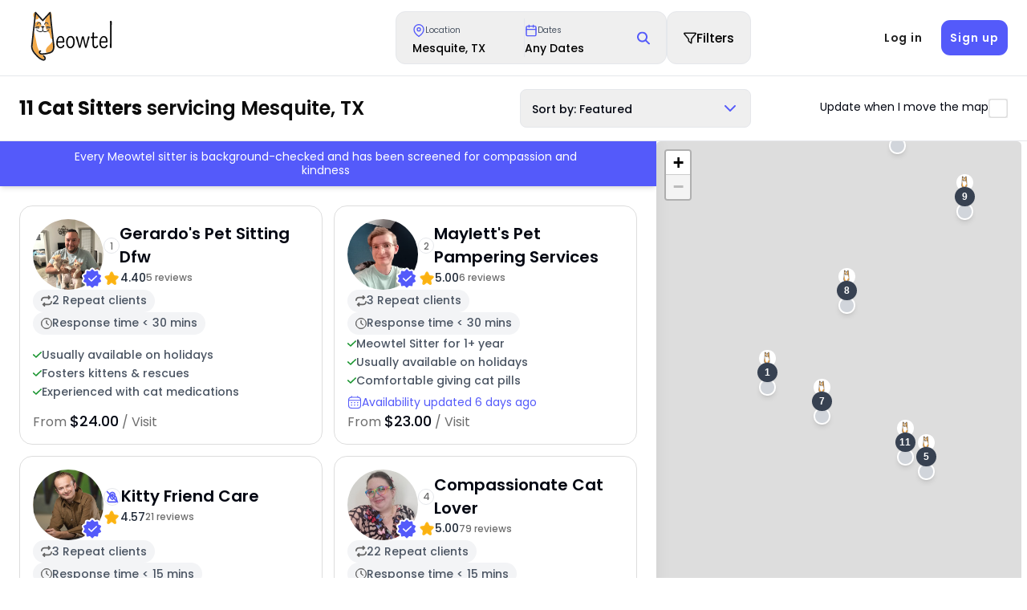

--- FILE ---
content_type: text/html; charset=UTF-8
request_url: https://meowtel.com/cat-sitters?location=mesquite&state=TX
body_size: 51314
content:
<!DOCTYPE html>
<html lang="en">
  <head>
      <meta charset="UTF-8">
      <meta name="viewport" content="width=device-width, initial-scale=1, maximum-scale=1">
      <title>Best Cat Sitters in Mesquite, TX - Dec 2025 | Meowtel</title>
                    <meta  property="og:title" content="Best Cat Sitters in Mesquite, TX - Dec 2025">
              <meta name="description"  content="Book a trusted and insured cat sitter in Mesquite, TX (Drop-in visits and overnight stays). Our cat sitters bring the purrfect hospitality to you!">
            
              <link rel="canonical" href="https://meowtel.com/cat-sitters?location=Mesquite&amp;state=TX">
      
      <script>
        window.app = {
          ...{"is_logged_in":false,"config":{"environment":"prod","x_api_key":"WEB-DEV-95JS-WE64","sentry_url":"https:\/\/js.sentry-cdn.com\/9ed3b4036f3ba577131b20061a2921e3.min.js","bing_ads_id":"56014627","pixel_id":"139016240286793","gtm_id":"GTM-W3TBXNX","ws_url":"https:\/\/meowtel.com","maps_url":"https:\/\/sitter-maps.meowtel.com","posthog_api_key":"phc_P37rL1sY0L9rkxy6boq0gZXIbSX0g7Vk5Mz8A21TQ5C","turnstile":{"site_key":"0x4AAAAAAABl3Ob_DlgExd2C","dev_site_key":"1x00000000000000000000AA"},"checkout":{"public_key":"pk_vxof5mqv3hir42vvvvfp53adeiu","is_sandbox":false,"api_url":"https:\/\/api.checkout.com"},"google":{"client_id":"306799480090-9d9fai1ppatqrshg343l2t9doqs4itra.apps.googleusercontent.com"},"smarty_api_key":195857804250679799,"mapbox":{"base_url":"https:\/\/api.mapbox.com\/styles\/v1\/mapbox\/streets-v12\/static\/pin-s+e60000","address_api_key":"pk.eyJ1IjoiYnJ1bm80MiIsImEiOiJjbHhidHlxd28zaGdnMmtwb2I5dmZ3dmx5In0.v1gWRXeOa4T1A755sKMhog"},"tomtom_api_key":"pyB5d2HJM2bgOLEa6VWkLn9nf0AYTodV"},"search_n_results":11},
        };
      </script>

      <script defer src="/dist/js/events-factory.L6L5ZF3I.js"></script>
      <script defer src="/dist/js/bing-ads.R7EDB2L6.js"></script>
      <script defer src="/dist/js/facebook-pixel.CKLSAVYF.js"></script>
      <script defer src="/dist/js/events-tracking.S7632UDL.js"></script>

      <script>
      const params = new Proxy(new URLSearchParams(window.location.search), {
        get: (searchParams, prop) => searchParams.get(prop),
      });

      // Section to catch params ad_source
      if (params && typeof params !== "undefined") {
        if (params.cc && typeof params.cc !== "undefined") {
          localStorage.setItem("ad_campaign", params.cc);
        }

        if (params.cc && typeof params.cs !== "undefined") {
          localStorage.setItem("ad_source", params.cs);
        }
      }
      </script>

              <!-- Google Tag Manager -->
        <link rel="preconnect" href="https://www.googletagmanager.com">
        <script>(function(w,d,s,l,i){w[l]=w[l]||[];w[l].push({'gtm.start':
        new Date().getTime(),event:'gtm.js'});var f=d.getElementsByTagName(s)[0],
        j=d.createElement(s),dl=l!='dataLayer'?'&l='+l:'';j.async=true;j.src=
        'https://www.googletagmanager.com/gtm.js?id='+i+dl;f.parentNode.insertBefore(j,f);
        })(window,document,'script','dataLayer',window.app.config.gtm_id);</script>
        <!-- End Google Tag Manager -->
      
      
      <link rel="icon" type="image/png" href="/favicon.png">
      <link rel="icon" type="image/png" sizes="192x192" href="/img/favicon-android-192x192.png">
      <link rel="icon" type="image/png" sizes="512x512" href="/img/favicon-android-512x512.png">
      <link rel="apple-touch-icon" href="/favicon.png">
      <link rel="apple-touch-icon" sizes="76x76" href="/img/favicon-apple-76x76.png">
      <link rel="apple-touch-icon" sizes="120x120" href="/img/favicon-apple-120x120.png">
      <link rel="apple-touch-icon" sizes="152x152" href="/img/favicon-apple-152x152.png">
      <link rel="apple-touch-icon" sizes="167x167" href="/img/favicon-apple-167x167.png">
      <link rel="apple-touch-icon" sizes="180x180" href="/img/favicon-apple-180x180.png">
      <link href="/css2/fonts.css" rel="stylesheet">

                      <link rel="stylesheet" href="/dist/css/main.PDQHYKGH.css">
      

            <link rel="stylesheet" href="/dist/css/style.N32HMHL5.css">
      <link rel="stylesheet" href="/dist/css/user.QZR5GOSY.css">
      <link rel="stylesheet" href="/dist/css/header.YTNHMLPD.css">
      <link rel="stylesheet" href="/dist/css/header-nav.STE6IVKK.css">
      <link rel="stylesheet" href="/dist/css/footer.H6PTOXH7.css">

      
              <link rel="stylesheet" href="/dist/css/sign-in.JY52QUUE.css">        <link rel="stylesheet" href="/dist/css/search-sitter.53R7TRWT.css">        <link rel="stylesheet" href="/dist/css/calendar-picker.O2Q5Q6YG.css">        <link rel="stylesheet" href="/dist/css/maps.2XI4IBJE.css">        <link rel="stylesheet" href="/dist/css/log-in-and-sign-up-forms.LZFG4J2R.css">      <style>

  select {
    -webkit-appearance: none;
    -moz-appearance: none;
    appearance: none;
    background-color: #fff;
  }

  .cards-container {
    justify-content: flex-start;
  }
  .no-results-section {
    margin-top: 5%;
    padding: 5%;
    min-height: 50vh;
    align-content: start;
  }


  #loading-overlay .loading-spinner {
    width: 40px;
    height: 40px;
    border: 3px solid transparent;
    border-radius: 50%;
    animation: button-loading-spinner 1s ease infinite;
    border-top-color: #000 !important;
  }

  @keyframes button-loading-spinner {
    from {
      transform: rotate(0turn);
    }

    to {
      transform: rotate(1turn);
    }
  }
  .sitter-row-placeholder {
    display: flex;
    background-color: lime;
    width: 100%;
    height: 11rem;
    margin-bottom: 0.2rem;
    border-radius: 0;
  }
  .sitter-card-wrapper {
    width: 26.5rem;
  }

  .label {
    font-size: 1.125rem;
    line-height: 1.575rem;
    display: block;
    margin-left: 0.6rem;
    margin-bottom: 0.5rem;
    color: #555;
    padding-left: 2px;
    font-weight: 500;
  }
  .error-location {
    border-radius: 5px !important;
    border: 2px solid rgb(243, 99, 99) !important;
    padding: 5px !important;
  }
  .label-max-price {
    width: 0px;
    height: 0px;
  }
  .label-max-price::before {
    content: "$";
    position: relative;
    color: #a8a5a5;
    font-size: 1.325rem;
    bottom: -0.55rem;
    font-weight: 400;
    left: 1rem;
  }
  .cards-col {
    box-shadow: 0px 0px 20px 0px rgb(12 12 12 / 6%);
    flex: 4;
    z-index: 2;
    overflow: hidden;
  }
  .outer-container {
    max-width: 65%;
  }

  @media (max-width: 1400px) {
    .sitter-row-placeholder {
      height: 9rem;
    }
  }

  @media (max-width: 1024px) {
    .outer-container {
      max-width: 100%;
    }
  }
  /* MEDIA 768px */

  #filter-button-container,
  #sticky-filter-button {
    display: none;
  }
  @media (min-width: 768px) {
    .popup-header {
      display: none;
    }
  }

  @media (max-width: 768px) {
    .section-popular-sitters .form-check .form-check-input ~ label:before {
      width: 2rem;
      height: 2rem;
      flex: 0 0 2rem;
      margin-left: 0.15rem;
      margin-right: 0.5rem;
      margin-top: 0.1rem;
      background-size: 1rem;
    }

    .section-popular-sitters .form-check .form-check-input ~ label {
      display: flex;
      align-items: center;
    }

    .cards-container {
      min-height: 45vh;
    }
    .cards-col {
      box-shadow: none;
    }

    @keyframes slideEnter {
      0% {
        opacity: 0;
        transform: translate(0, 100%);
      }

      100% {
        opacity: 1;
        transform: none;
      }
    }
    .filter-button-visible {
      position: fixed;
      bottom: 0;
      left: 0;
      right: 0;
      margin: auto;
      display: flex !important;
      flex-direction: row;
      justify-content: center;
      align-items: center;
      padding: 1.2rem 1.5rem;
      z-index: 2;
      animation: slideEnter 400ms ease-in-out;
      animation-fill-mode: both;
      animation-iteration-count: 1;
    }

    .filter-button-visible #sticky-filter-button {
      display: flex !important;
      background-color: #222222;
      color: white;
      border-radius: 2rem;
      padding: 0.6rem 1.4rem;
    }
    .desktop-view {
      display: none !important;
    }
    .label-max-price::before {
      bottom: -0.5rem;
    }

    #sidebar-wrapper {
      visibility: hidden;
      display: none;
      opacity: 0;
      max-height: 0;
      height: auto;
      transition: 0.4s;
      padding: 0 1.2rem;
      align-self: center;
      min-height: fit-content;
    }

    #sidebar-wrapper.show-sidebar-wrapper {
      display: flex;
      justify-content: center;
      visibility: visible;
      opacity: 1;
      max-height: 100%;
      position: fixed;
      overflow-y: auto;
      bottom: 0;
      max-width: 100vw;
      background-color: rgba(0, 0, 0, 0.5);
      padding: 0;
      flex-direction: column;
      height: 100vh;
      z-index: 99;
    }

    .filters-sidebar {
      position: relative;
      width: 100vw;
      overflow-y: auto;
      border-radius: 0 !important;
      max-height: 90dvh;
    }

    .popup-header {
      display: flex;
      align-items: center;
      padding: 1rem 1.5rem;
      border-top-left-radius: 0.625rem;
      border-top-right-radius: 0.625rem;
      width: 100vw;
      top: 0px;
      z-index: 10;
      background-color: white;
      border-bottom: 1px solid lightgray;
      justify-content: center;
      align-items: center;
      min-height: 48px;
    }

    .btn-close {
      background-image: url(/img/icon-close.svg);
      background-repeat: no-repeat;
      background-size: 0.8rem;
      width: 0.8rem;
      height: 0.8rem;
      position: absolute;
      right: 1.5rem;
    }

    .btn-close:focus,
    .btn-close:hover {
      outline: none;
      border: 0;
    }

    .cards-container {
      border-top: 1px solid lightgray;
    }
  }

  @media (max-width: 400px) {
    .sitter-card {
      padding: 1rem 0.5rem;
    }
  }

  .filters-sidebar-col {
    position: sticky;
    bottom: 0px;
  }
</style>
<style>
  /* This could be used to customize certain styles in element
  constructed by the library, you could check this in the
  browser's inspect
    */
  /* Chrome, Safari, Edge, Opera */
  input::-webkit-outer-spin-button,
  input::-webkit-inner-spin-button {
    -webkit-appearance: none;
    margin: 0;
  }
</style>

<style>
  .form-check label {
    align-items: flex-start !important;
    color: #717171 !important;
    cursor: pointer !important;
    font-size: 1rem !important;
    font-weight: 400 !important;
    line-height: 1.75rem !important;
    margin-bottom: 0 !important;
  }

  /*  unset everything */
  .radio-buttons .form-check .form-check-input:checked~label:after {
    content: unset !important;
  }
</style>


            <script src="/dist/js/MeowAjax.INJWUPP5.js"></script>
      <script src="/dist/js/UseCookie.P6BBRCKU.js"></script>
      <script src="/dist/js/index.2AU3TCL5.js"></script>


            <script>
        if (!Object.hasOwn) {
          window.hasOwn = function (obj, prop) {
            if (obj == null) {
              throw new TypeError("Object.hasOwn called on null or undefined");
            }
            return Object.prototype.hasOwnProperty.call(obj, prop);
          };
        } else {
          window.hasOwn = Object.hasOwn;
        }
      </script>

            <script defer src="/dist/js/fieldValidations.AD4NV33U.js"></script>
      <script defer src="/dist/js/validated-input.L32YIQO2.js"></script>
      <script defer src="/dist/js/popover.OXV4ET2M.js"></script>
      <script defer src="/dist/js/loading-button.U7JYBNVE.js"></script>
      <script defer src="/js2/packages/alpine-focus.min.js"></script>


      
      
      
      
      <script defer src="/js2/packages/socket-io.min.js"></script>

              <script defer src="/js2/packages/dayjs.min.js"></script>
        <script defer src="/js2/plugins/advanced-format-dayjs.min.js"></script>
      
      
      
      
      
              <script defer src="/js2/packages/alpine.min.js"></script>

            <style>
        .errorMsg {
          color: var(--color-error) !important;
          font-size: 0.65rem;
          line-height: 1.4;
          height: 15px;
          text-align: start;
        }
        .errorMsgCustom {
          color: var(white) !important;
          font-size: 0.65rem;
          line-height: 1.4;
          height: 15px;
        }
        .errorMsgAbsolute {
          position: absolute;
        }

        /* Custom class only for checkout process for now */
        .input-focus:focus {
          border: 2px solid var(--color-secondary) !important;
          outline: none;
        }
        .inputError {
          border-radius: 5px;
          border: 2px solid var(--color-error) !important;
        }
        .disabled {
          cursor: not-allowed;
          background-color: #e8e8e8;
          pointer-events: none;
        }

        .disabled input[disabled] {
          pointer-events: none;
        }

      </style>

                                                
      <script src="https://js.sentry-cdn.com/9ed3b4036f3ba577131b20061a2921e3.min.js" crossorigin="anonymous"></script>
      <script>
        window.sentryOnLoad = function() {
          Sentry.init({
            sendDefaultPii: true,
            release: "1",
            environment: "prod"
          });
        }
      </script>

            <script>
        let checkInstagramBrowser = function() {
          // Check if the user agent contains "Instagram" and the vendor is also "Instagram"
          if (typeof window === 'undefined' || typeof navigator === 'undefined') {
            return false;
          }

          const userAgent = navigator.userAgent || '';

          // Instagram's in-app browser includes 'Instagram' in the user agent
          // Common patterns include:
          // - Instagram 123.0.0.0.0 (iPhone; iOS 15.0; Scale/3.00)
          // - Instagram 123.0.0.0.0 (Android; ...)
          // - Instagram for Android
          // - Instagram for iOS
          return /Instagram/i.test(userAgent) || /FBAN/i.test(userAgent) || /FBAV/i.test(userAgent);
        }
        window.isInstagramBrowser = checkInstagramBrowser();
      </script>

              <script src="//bat.bing.com/bat.js" async=""></script>
      
      <script src="/js2/packages/ua-parser.min.js" defer></script>
      <script src="/dist/js/ax.2LXHIE44.js" defer></script>
              <!-- Posthog -->
        <script>
            (async function (){
              try {
                // Get country code using Nginx custom header. In case it does not exist or it's different than US, we disable session recording in Posthog
                const countryCodeResponse = await ajax({
                  url: '/helpers/general',
                  action: 'getCountryCode',
                  method: "GET"
                });

                let disableSessionRecording = !countryCodeResponse || !countryCodeResponse.data || !countryCodeResponse.data.countryCode || countryCodeResponse.data.countryCode !== "US";

                // Also, we disable session recording in Posthog if the userAgent contains "bot"
                const userAgent = navigator.userAgent;
                disableSessionRecording = disableSessionRecording || (userAgent && userAgent.includes("bot"));

                // Initialize Posthog loader
                !function(t,e){var o,n,p,r;e.__SV||(window.posthog=e,e._i=[],e.init=function(i,s,a){function g(t,e){var o=e.split(".");2==o.length&&(t=t[o[0]],e=o[1]),t[e]=function(){t.push([e].concat(Array.prototype.slice.call(arguments,0)))}}(p=t.createElement("script")).type="text/javascript",p.crossOrigin="anonymous",p.async=!0,p.src=s.api_host.replace(".i.posthog.com","-assets.i.posthog.com")+"/static/array.js",(r=t.getElementsByTagName("script")[0]).parentNode.insertBefore(p,r);var u=e;for(void 0!==a?u=e[a]=[]:a="posthog",u.people=u.people||[],u.toString=function(t){var e="posthog";return"posthog"!==a&&(e+="."+a),t||(e+=" (stub)"),e},u.people.toString=function(){return u.toString(1)+".people (stub)"},o="init capture register register_once register_for_session unregister unregister_for_session getFeatureFlag getFeatureFlagPayload isFeatureEnabled reloadFeatureFlags updateEarlyAccessFeatureEnrollment getEarlyAccessFeatures on onFeatureFlags onSessionId getSurveys getActiveMatchingSurveys renderSurvey canRenderSurvey getNextSurveyStep identify setPersonProperties group resetGroups setPersonPropertiesForFlags resetGroupPropertiesForFlags reset get_distinct_id getGroups get_session_id get_session_replay_url alias set_config startSessionRecording stopSessionRecording sessionRecordingStarted captureException loadToolbar get_property getSessionProperty createPersonProfile opt_in_capturing opt_out_capturing has_opted_in_capturing has_opted_out_capturing clear_opt_in_out_capturing debug".split(" "),n=0;n<o.length;n++)g(u,o[n]);e._i.push([i,s,a])},e.__SV=1)}(document,window.posthog||[]);
                
                posthog.init(window.app.config.posthog_api_key, {
                  api_host: "https://app.posthog.com",
                  disable_session_recording: /* disableSessionRecording */ true,
                  person_profiles: "identified_only",
                  disable_surveys: true,
                  session_recording: {
                    maskAllInputs: false, // We don't have sensitive inputs like passwords
                    sessionRecordingSampleRate: 0.5  // 50% of sessions
                  },
                  autocapture: /* disableSessionRecording */ true
                    ? false // If session recording is disabled, we disable autocapture as well
                    : {
                        url_allowlist: ["https://meowtel.com"] // strings or RegExps
                      },
                  loaded: function(posthog) {
                    // Function to handle session recording based on feature flag
                    const handleSessionRecording = function() {
                      const featureFlagEnabled = posthog.isFeatureEnabled('desktop-session-replay');
                      
                      // If feature flag is explicitly disabled or if initial checks failed, stop recording
                      if (featureFlagEnabled === false || disableSessionRecording) {
                        posthog.stopSessionRecording();
                      } else if (featureFlagEnabled === true && !disableSessionRecording) {
                        // Feature flag is enabled and no restrictions, ensure recording is active
                        posthog.startSessionRecording();
                      }
                      // If undefined/null, keep the initial disable_session_recording setting
                    };

                    // Check feature flag on initial load
                    handleSessionRecording();

                    // Listen for feature flag changes
                    posthog.onFeatureFlags(function(flags, flagVariants, { errorsLoading }) {
                      // Feature flags are guaranteed to be available at this point
                      if (!errorsLoading) {
                        handleSessionRecording();
                      }
                    });
                  }
                });
              } catch(e) {
                console.log(e);
              }

            })()
        </script>
        <!-- End Posthog -->
        </head>

  <body id="">
                <!-- Google Tag Manager (noscript) -->
      <noscript><iframe src="https://www.googletagmanager.com/ns.html?id=GTM-W3TBXNX"
      height="0" width="0" style="display:none;visibility:hidden"></iframe></noscript>
      <!-- End Google Tag Manager (noscript) -->
    
        <div
      x-data="{
        notifications: [],
        hasDarkenedNotification: false,
        add(e) {
            const notification = {
                id: e.timeStamp + this.notifications.length,
                type: e.detail.type,
                content: e.detail.content,
                action: e.detail.action,
                darken: e.detail.darken || false,
            };
            this.notifications.push(notification);
            this.updateDarkenState();
        },
        remove(notification) {
            this.notifications = this.notifications.filter(i => i.id !== notification.id);
            this.updateDarkenState();
        },
        updateDarkenState() {
            this.hasDarkenedNotification = this.notifications.some(n => n.darken);
        }
      }" x-init="
      window.showNotification = function(message = 'Something went wrong', notificationType = 'success', options = {}){
          let allowedTypes = ['info', 'success', 'error'];
          let content = 'Something went wrong';
          let type = 'success';
          let action = null;
          let darken = false;

          // Only allow the allowed types
          if (allowedTypes.includes(type)) {
              type = notificationType;
          }

          // Only allow string messages
          if (typeof message === 'string') {
              content = message;
          }

          if (options.action) {
              action = options.action;
          }

          // Add the darken option
          if (options.darken === true) {
              darken = true;
          }

          window.dispatchEvent(new CustomEvent('notify', { detail: { type, content, action, darken } }));
      }" @notify.window="add($event)" >
  <!-- Overlay that darkens the page -->
  <div
      x-show="hasDarkenedNotification"
      x-cloak
      x-trap.noscroll="hasDarkenedNotification"
      x-transition:enter="transition ease-out duration-300"
      x-transition:enter-start="opacity-0"
      x-transition:enter-end="opacity-100"
      x-transition:leave="transition ease-in duration-200"
      x-transition:leave-start="opacity-100"
      x-transition:leave-end="opacity-0"
      class="fixed inset-0 bg-black bg-opacity-40 z-[199]"
      aria-hidden="true">
  </div>

  <div class="flex w-full max-w-xs flex-col space-y-4 pr-4 pb-4 sm:justify-start z-[200] fixed left-[50%] transform -translate-x-1/2" role="status" aria-live="polite">

    <!-- Notification -->
    <template x-for="notification in notifications" :key="notification.id">
        <div x-data="{
          show: false,
          notification: notification,
          init() {
            this.$nextTick(() => this.show = true)
            setTimeout(() => this.transitionOut(), 2000)
          },
          transitionOut() {
            this.show = false

            setTimeout(() => this.remove(this.notification), 200)
          },
        }" x-show="show" x-transition.duration.500ms class="pointer-events-auto w-full max-w-sm rounded-md border border-gray-200 bg-white py-4 pl-6 pr-4 shadow-lg">
        <div
          class="flex items-start">
          <!-- Icons -->
          <div x-show="notification.type === 'info'" class="flex-shrink-0 self-center">
            <span aria-hidden="true" class="inline-flex h-6 w-6 items-center justify-center rounded-full border-2 border-gray-400 text-xl font-bold text-gray-400">!</span>
            <span class="sr-only">Information:</span>
          </div>

          <div x-show="notification.type === 'success'" class="flex-shrink-0 self-center">
            <span aria-hidden="true" class="inline-flex h-6 w-6 items-center justify-center rounded-full border-2 border-green-600 text-lg font-bold text-green-600">&check;</span>
            <span class="sr-only">Success:</span>
          </div>

          <div x-show="notification.type === 'error'" class="flex-shrink-0 self-center">
            <span aria-hidden="true" class="inline-flex h-6 w-6 items-center justify-center rounded-full border-2 border-red-600 text-lg font-bold text-red-600">&times;</span>
            <span class="sr-only">Error:</span>
          </div>

          <!-- Text -->
          <div class="ml-3 flex flex-col justify-center items-center pt-0.5">
            <p x-text="notification.content" class="text-sm font-medium leading-5 text-gray-900"></p>
            <template x-if="notification.action">
              <div class="mt-2">
                <button @click.stop="notification.action.onClick()" type="button" class="inline-flex text-[#545afa]">
                  <span x-text="notification.action.text" class="text-sm font-medium leading-5"></span>
                </button>
              </div>
            </template>
          </div>

          <!-- Remove button -->
          <div class="ml-auto flex flex-shrink-0 self-center">
            <button @click.stop="transitionOut()" type="button" class="inline-flex text-gray-400">
              <svg aria-hidden class="h-5 w-5" viewbox="0 0 20 20" fill="currentColor">
                <path fill-rule="evenodd" d="M4.293 4.293a1 1 0 011.414 0L10 8.586l4.293-4.293a1 1 0 111.414 1.414L11.414 10l4.293 4.293a1 1 0 01-1.414 1.414L10 11.414l-4.293 4.293a1 1 0 01-1.414-1.414L8.586 10 4.293 5.707a1 1 0 010-1.414z" clip-rule="evenodd"></path>
              </svg>
              <span class="sr-only">Close notification</span>
            </button>
          </div>
        </div>
      </div>
    </template>
  </div>
</div>

        <div
  class="flex flex-row fixed bottom-5 right-5 p-[1rem] min-w-[20%] bg-[#dedeff] text-[#0505D8] justify-center items-center rounded-full cursor-pointer z-50 text-sm font-medium shadow-lg 
    h-[4.5%]"
  x-data="scrollToTop"
  x-cloak
  x-show="isVisible && isMobile"
  @click="scrollToTop"
>
<svg viewBox="0 0 24 24" width="1.2em" height="1.2em" class="w-5 h-5 mr-2"><path fill="currentColor" d="M4.284 10.295a1 1 0 0 0 1.424 1.404L11 6.329v13.67a1 1 0 1 0 2 0V6.335l5.285 5.364a1 1 0 0 0 1.424-1.404L12.887 3.37a1.25 1.25 0 0 0-1.78 0z"></path></svg>
  <span>Top</span>
</div>


<script>
  document.addEventListener("alpine:init", () => {
    Alpine.data("scrollToTop", () => ({
      route: window.location.pathname,
      isVisible: false,
      isMobile: false,

      checkMobile() {
        this.isMobile = window.innerWidth < 768; // Tailwind's md breakpoint
      },

      handleScroll() {
        this.isVisible = window.scrollY > window.innerHeight;
      },

      scrollToTop() {
        window.scrollTo({ top: 0, behavior: "smooth" });
      },

      init() {
        this.checkMobile();
        this.handleScroll();

        window.addEventListener("scroll", this.handleScroll.bind(this));
        window.addEventListener("resize", this.checkMobile.bind(this));
      },

      destroy() {
        window.removeEventListener("scroll", this.handleScroll.bind(this));
        window.removeEventListener("resize", this.checkMobile.bind(this));
      },
    }));
  });
</script>



    
    <div class="page-wrap ">
                  <header x-data="headerInformation"
  class="
     sticky top-0 z-10 bg-white !py-0 header min-h-[6.714rem]
  
  
  "
  >
  <div class="flex flex-col gap-2 xs:block-inline p-[1rem_1.714rem] [position:inherit] ">
    <div class="flex justify-between items-center">
      <div class="header-left-section flex lg:hidden items-center mr-2">
                  <button @click="showSignIn = !showSignIn" id="header-profile-btn" class=" block lg:!hidden profile-btn nav-icon-container" aria-label="Menu">
            <svg viewBox="0 0 24 24" width="1.2em" height="1.2em" class="header-nav-icon">
              <g fill="none" fill-rule="evenodd">
                <path d="m12.594 23.258l-.012.002l-.071.035l-.02.004l-.014-.004l-.071-.036q-.016-.004-.024.006l-.004.01l-.017.428l.005.02l.01.013l.104.074l.015.004l.012-.004l.104-.074l.012-.016l.004-.017l-.017-.427q-.004-.016-.016-.018m.264-.113l-.014.002l-.184.093l-.01.01l-.003.011l.018.43l.005.012l.008.008l.201.092q.019.005.029-.008l.004-.014l-.034-.614q-.005-.019-.02-.022m-.715.002a.02.02 0 0 0-.027.006l-.006.014l-.034.614q.001.018.017.024l.015-.002l.201-.093l.01-.008l.003-.011l.018-.43l-.003-.012l-.01-.01z"></path>
                <path fill="currentColor" d="M12 2c5.523 0 10 4.477 10 10a9.96 9.96 0 0 1-2.258 6.33l.02.022l-.132.112A9.98 9.98 0 0 1 12 22c-2.95 0-5.6-1.277-7.43-3.307l-.2-.23l-.132-.11l.02-.024A9.96 9.96 0 0 1 2 12C2 6.477 6.477 2 12 2m0 15c-1.86 0-3.541.592-4.793 1.406A7.97 7.97 0 0 0 12 20a7.97 7.97 0 0 0 4.793-1.594A8.9 8.9 0 0 0 12 17m0-13a8 8 0 0 0-6.258 12.984C7.363 15.821 9.575 15 12 15s4.637.821 6.258 1.984A8 8 0 0 0 12 4m0 2a4 4 0 1 1 0 8a4 4 0 0 1 0-8m0 2a2 2 0 1 0 0 4a2 2 0 0 0 0-4"></path>
              </g>
            </svg>
          </button>
              </div>
      <div class="max-w-fit w-[74%] lg:max-w-[74%] [@media(min-width:1400px)]:w-[63.3%] flex items-center justify-between">
                <a href="/" class="logo hidden lg:block">
          <img src="/img/new-logo.svg" alt="Meowtel.com Logo" title="Meowtel.com Logo" width="130" height="70" style="width: 130px; height: 70px" fetchpriority="high" rel="preload">
        </a>
                <div class="flex gap-[0.571rem] items-stretch max-w-full min-w-0 ">
                    <button
            @click="openSearchModal('location')"
            class="flex gap-[0.714rem] sm:gap-[1.714rem] items-center min-h-[4rem] py-1 px-3 rounded-[0.857rem] border min-w-0 transition-all duration-200 hover:border-black hover:bg-gray-50 hover:shadow-md xs:py-[0.571rem] xs:px-[1.428rem]"
          >
            <div class="flex gap-1 min-w-0 w-full flex-1 lg:gap-4">
              <div class="flex flex-col h-full justify-between pe-[1.428rem] xs:min-w-[10rem] lg:border-e min-w-0">
                <div class="flex-1 flex items-center gap-1 mt-2 mb-1">
                  <svg class="shrink-0 text-secondary" xmlns="http://www.w3.org/2000/svg" width="16" height="16" viewBox="0 0 24 24" fill="none" stroke="currentColor" stroke-width="2" stroke-linecap="round" stroke-linejoin="round">
                    <path d="M21 10c0 7-9 13-9 13s-9-6-9-13a9 9 0 0 1 18 0z"></path>
                    <circle cx="12" cy="10" r="3"></circle>
                  </svg>
                  <span class="text-xs text-gray-600">Location</span>
                </div>
                <span
                  class="font-medium text-[1rem] text-black text-start truncate w-full min-w-0"
                  @map-search.window="newSearch.isMapSearch = true"
                  x-text="newSearch.isMapSearch ? 'Map Area' : `${newSearch.location ? newSearch.location.replace(/\b\w/g, c => c.toUpperCase()) : 'Enter zip code'}${(newSearch.state && !newSearch.location.includes(newSearch.state) ? ', ' + newSearch.state : '')}`">mesquite</span>
              </div>

              <div class="flex flex-col h-full justify-between pe-[1.428rem] xs:min-w-[10rem] min-w-0">
                <div class="flex-1 flex items-center gap-1 mt-2 mb-1">
                  <svg class="shrink-0 text-secondary" xmlns="http://www.w3.org/2000/svg" width="16" height="16" viewBox="0 0 24 24" fill="none" stroke="currentColor" stroke-width="2" stroke-linecap="round" stroke-linejoin="round">
                    <rect x="3" y="4" width="18" height="18" rx="2" ry="2"></rect>
                    <line x1="16" y1="2" x2="16" y2="6"></line>
                    <line x1="8" y1="2" x2="8" y2="6"></line>
                    <line x1="3" y1="10" x2="21" y2="10"></line>
                  </svg>
                  <span class="text-xs text-gray-600">Dates</span>
                </div>
                <span class="font-medium text-[1rem] text-black whitespace-nowrap text-start truncate" x-text="`${((rangeDates && rangeDates !== '') ? rangeDates : 'Any Dates')}`">Any Dates</span>
              </div>
            </div>
            <div class="shrink-0">
              <svg width="16" height="17" viewbox="0 0 16 17" fill="none" xmlns="http://www.w3.org/2000/svg">
                <g clip-path="url(#clip0_8558_6507)">
                  <path d="M13 7C13 8.43437 12.5344 9.75937 11.75 10.8344L15.7063 14.7937C16.0969 15.1844 16.0969 15.8187 15.7063 16.2094C15.3156 16.6 14.6813 16.6 14.2906 16.2094L10.3344 12.25C9.25938 13.0375 7.93438 13.5 6.5 13.5C2.90938 13.5 0 10.5906 0 7C0 3.40937 2.90938 0.5 6.5 0.5C10.0906 0.5 13 3.40937 13 7ZM6.5 11.5C7.09095 11.5 7.67611 11.3836 8.22208 11.1575C8.76804 10.9313 9.26412 10.5998 9.68198 10.182C10.0998 9.76412 10.4313 9.26804 10.6575 8.72207C10.8836 8.17611 11 7.59095 11 7C11 6.40905 10.8836 5.82389 10.6575 5.27792C10.4313 4.73196 10.0998 4.23588 9.68198 3.81802C9.26412 3.40016 8.76804 3.06869 8.22208 2.84254C7.67611 2.6164 7.09095 2.5 6.5 2.5C5.90905 2.5 5.32389 2.6164 4.77793 2.84254C4.23196 3.06869 3.73588 3.40016 3.31802 3.81802C2.90016 4.23588 2.56869 4.73196 2.34254 5.27792C2.1164 5.82389 2 6.40905 2 7C2 7.59095 2.1164 8.17611 2.34254 8.72207C2.56869 9.26804 2.90016 9.76412 3.31802 10.182C3.73588 10.5998 4.23196 10.9313 4.77793 11.1575C5.32389 11.3836 5.90905 11.5 6.5 11.5Z" fill="#545AFA"/>
                </g>
                <defs>
                  <clipPath id="clip0_8558_6507">
                    <rect width="16" height="16" fill="white" transform="translate(0 0.5)"/>
                  </clipPath>
                </defs>
              </svg>
            </div>
          </button>
                    <button @click="openSearchModal('filter')" class="flex gap-[1.142rem] items-center min-h-[4rem] p-[0.571rem_1.428rem] rounded-[0.857rem] border transition-all duration-200 hover:border-black hover:bg-gray-50 hover:shadow-md">
            <div class="relative">
              <svg width="16" height="17" viewbox="0 0 16 17" fill="none" xmlns="http://www.w3.org/2000/svg">
                <path d="M0 2.80312C0 2.08437 0.584375 1.5 1.30313 1.5H14.6969C15.4156 1.5 16 2.08437 16 2.80312C16 3.10312 15.8969 3.39375 15.7063 3.625L10.5 10.0156V14.4906C10.5 15.0469 10.0469 15.5 9.49063 15.5C9.2625 15.5 9.04063 15.4219 8.8625 15.2812L5.97188 12.9875C5.67188 12.75 5.5 12.3906 5.5 12.0094V10.0188L0.29375 3.625C0.103125 3.39375 0 3.10312 0 2.80312ZM1.71875 3L6.83125 9.275C6.94063 9.40937 7 9.575 7 9.75V11.8875L9 13.475V9.75C9 9.57812 9.05937 9.40937 9.16875 9.275L14.2812 3H1.71875Z" fill="#121212"/>
              </svg>
              <div
                x-show="newSearch.services.length !== 4 || newSearch.qualifications.length !== 0"
                class="rounded-full w-[1.428rem] h-[1.428rem] text-white text-[0.857rem] bg-secondary flex items-center justify-center absolute top-0 right-0 translate-x-[1.142rem] translate-y-[-0.571rem] lg:hidden"
                x-text="newSearch.services.length + newSearch.qualifications.length"
                x-cloak
              ></div>
            </div>
            <div class="gap-[0.285rem] items-center hidden lg:flex">
              <span class="font-medium text-[1.142rem] text-black">Filters</span>
              <div
                x-show="newSearch.services.length !== 4 || newSearch.qualifications.length !== 0"
                class="rounded-full w-[1.428rem] h-[1.428rem] text-white text-[0.857rem] bg-secondary flex items-center justify-center"
                x-text="newSearch.services.length + newSearch.qualifications.length"
                x-cloak
              ></div>
            </div>
          </button>
        </div>
      </div>

      <div class="right-col justify-end flex">
                  <div class="sign-buttons">
            <a href="/sign-in" id="header-log-in" class="btn !border-[none] !normal-case !font-semibold !text-[1rem] !mb-0 !border-[transparent] !tracking-[0.9px]">Log in</a>
            <a href="/sign-up" id="header-sign-up" class="btn !border-[none] !normal-case !font-semibold !text-[1rem] !mb-0 !border-[transparent] !p-[.75rem] !tracking-[0.9px]">Sign up</a>
          </div>
              </div>
    </div>
    <template x-if="showSignIn">
      <div x-show="showSignIn" x-init="() => {
        if (window.innerWidth <= 1024 && !window.signInAssetsLoaded) {
          import('/dist/js/sign-in.66I67RRW.js').then(mod => {
            window.googleLogin = mod.googleLogin;
            window.appleLogin = mod.appleLogin;
            window.requestOtp = mod.requestOtp;
          });

          const turnstileScript = document.createElement('script');
          turnstileScript.src = 'https://challenges.cloudflare.com/turnstile/v0/api.js';
          turnstileScript.async = true;
          turnstileScript.defer = true;
          document.body.appendChild(turnstileScript);

          const appleScript = document.createElement('script');
          appleScript.src = 'https://appleid.cdn-apple.com/appleauth/static/jsapi/appleid/1/en_US/appleid.auth.js';
          appleScript.async = true;
          appleScript.defer = true;
          document.body.appendChild(appleScript);

          window.signInAssetsLoaded = true;
        }
      }">
        <div x-show="showSignIn" style="display: none" x-on:keydown.escape.prevent.stop="showSignIn = false" role="dialog" aria-modal="true" x-id="['popup-search-backdrop']" :aria-labelledby="$id('modal-title')" id="popup-search-backdrop" class="fixed inset-0 z-20 overflow-y-auto">
          <!-- Overlay -->
          <div x-show="showSignIn" class="fixed inset-0 bg-[#0006] bg-opacity-50"></div>
          <!-- Panel -->
          <div @click="showSignIn = false" x-show="showSignIn" class="relative overflow-y-auto bg-white p-4 shadow-lg !min-h-screen flex justify-center items-start" style="height: 100vh; width: 100vw; z-index: 20; background: #0006">
            <div class="sign-in-modal" x-trap.noscroll="showSignIn" x-on:click.stop @close-modal="showSignIn = false">
              <div x-data="loadSignInData()">
  <form
    id="login-user"
    @submit.prevent="() => {}"
    style="position: relative"
    class="section-sign-in"
  >
          <button @click="$dispatch('close-modal')" class="block ml-auto absolute right-[1.3rem] top-[1.6rem]" id="sign-in-close-btn" type="button">
        <svg viewBox="0 0 24 24" width="1.2em" height="1.2em" class="text-[20px] text-[#414141] ml-[1.4rem] mr-4 my-[0]"><g fill="none" fill-rule="evenodd"><path d="M24 0v24H0V0zM12.593 23.258l-.011.002l-.071.035l-.02.004l-.014-.004l-.071-.035q-.016-.005-.024.005l-.004.01l-.017.428l.005.02l.01.013l.104.074l.015.004l.012-.004l.104-.074l.012-.016l.004-.017l-.017-.427q-.004-.016-.017-.018m.265-.113l-.013.002l-.185.093l-.01.01l-.003.011l.018.43l.005.012l.008.007l.201.093q.019.005.029-.008l.004-.014l-.034-.614q-.005-.019-.02-.022m-.715.002a.02.02 0 0 0-.027.006l-.006.014l-.034.614q.001.018.017.024l.015-.002l.201-.093l.01-.008l.004-.011l.017-.43l-.003-.012l-.01-.01z"></path><path fill="currentColor" d="m12 13.414l5.657 5.657a1 1 0 0 0 1.414-1.414L13.414 12l5.657-5.657a1 1 0 0 0-1.414-1.414L12 10.586L6.343 4.929A1 1 0 0 0 4.93 6.343L10.586 12l-5.657 5.657a1 1 0 1 0 1.414 1.414z"></path></g></svg>
      </button>
        <h3>Log in</h3>
    <div class="form-group">
      <label for="email-phone">Email or Phone Number</label>
      <input
        type="name"
        id="email-phone"
        class="form-control mb-4 !h-[3rem]"
        placeholder=""
        x-model="userInfo"
        @input="validateInput"
        @blur="validateInput"
        no-label
        style="text-transform: lowercase"
        x-validated-input="validateInput"
      />
      <label x-show="error" class="error-text" x-text="errorText"></label>
      <div class="mt-4 flex justify-center" id="turnstile-container">
        <div
          class="cf-turnstile"
          data-sitekey="0x4AAAAAAABl3Ob_DlgExd2C"
          data-theme="dark">
        </div>
      </div>
      <div class="flex justify-center !m-0">
        <button
          id="login-loading"
          :aria-label="'Login Button'"
          type="submit"
          :disabled="isLoading"
          class="btn btn-primary icon-loading-white flex justify-center"
          x-loading-button="isLoading"
          x-validated-input-action="[loginUser]"
          form-id="login-user"
        >
          Continue
        </button>
      </div>
    </div>
    <div class="login-separator">
      <span class="px-4">Or</span>
    </div>
    <div class="buttons mt-4">
      <button type="button" id="google-button" class="btn btn-google h-[3.5rem]" @click="googleLogin" x-show="!window.isInstagramBrowser">
        <span class="icon icon-google"></span>
        Continue with Google
      </button>
      <button type="button" id="apple" @click="appleLogin" class="btn btn-color btn-apple">
        <span class="icon icon-apple"></span>
        Continue with Apple
      </button>
    </div>
    <p class="bottom-text">Don't have an account? <a href="/sign-up" title="Sign up">Sign up</a></p>
  </form>
</div>

<script>
  function loadSignInData() {
    return {
      userInfo: "",
      error: false,
      errorText: "This field is required",
      isLoading: false,
      isReady: true,
      token: "",
      verification: {
        alreadyChecked: true,         success: true       },
      async loginUser() {
        // prevents the otp to be sent twice
        if (this.isLoading) {
          return;
        }
        this.isLoading = true;

        this.token = window?.turnstile?.getResponse();

        if (!this.token) {
          this.isLoading = false;
          return showNotification("Check the box to log in via OTP", 'error');
        }

        if (this.token || !this.verification.alreadyChecked) {
          const turnstileVerification = await ajax({
            url: '/helpers/account',
            action: 'validateTurnstileToken',
            body: { token: this.token },
            method: "POST",
          });

          if (
            turnstileVerification &&
            hasOwn(turnstileVerification, "statusCode") &&
            hasOwn(turnstileVerification, "data") &&
            turnstileVerification.statusCode === 200
          ) {
            this.verification = turnstileVerification.data;
          }
        }

        if (!this.verification.success) {
          this.isLoading = false;
          //! This case is when the turnstile verification fails
          return showNotification("There was an error with the verification", "error");
        }

        this.verification = { ...this.verification, alreadyChecked: true };

        // Validate input
        let input = document.getElementById("email-phone");

        // Safe validation that the input exists
        if (!input) {
          return;
        }

        if (this.userInfo === "") {
          this.isLoading = false;
          input.classList.add("error");
          input.focus();
          return showNotification("You must add a phone or email", 'error');
        }

        let media = this.userInfo.includes("@") ? "email" : "phone";

        if (
          media == "phone" &&
          !/^(\()?[0-9]{1}\d{2}(\))?(-|\s)?[0-9]{1}\d{2}(-|\s)\d{4}$/.test(this.formatPhone(this.userInfo))
        ) {
          this.isLoading = false;
          return showNotification("The format for the phone number sent is not valid", 'error');
        }

        //* checks if there's an user with that mail or phone (If not, they can't login)
        let checkData =
          media == "phone"
            ? phoneValidation(this.userInfo)
            : emailValidation(this.userInfo);

        // If the user is not found, it shows an error
        if (checkData) {
          this.isLoading = false;
          input.classList.add("error");
          this.error = true;
          this.errorText =
            "Oops, we couldn't find an account tied to this phone or email";
          return input.focus();
        }

        let info = media === "email" ? this.userInfo : this.formatPhone(this.userInfo);

        // Sending otp
        const response = await requestOtp(
          media == "phone" ? "sms" : "email",
          info
        );

        // IF the response has an error it handles it  to show actions
        if (hasOwn(response, "errorMsg")) {
          this.isLoading = false;
          // Reasion
          let reason = response.errorReason;
          // adds the class error
          input.classList.add("error");
          // saves the error
          this.errorText = response.errorMsg;
          this.error = true;
          //  If the user is not active grant the option to send an email
          if (reason == "USER_NOT_ACTIVE") {
            return showNotification(
              "This account is currently deactivated. If you feel this is an error, please contact us.",
              "error", {
                action: { text: "Contact Us", onClick: () => window.open("mailto:bellhop@meowtel.com"), class: "action" }
            });
            // If the error is due to the media sent, grant the option to sign up
          } else if (reason == "INVALID_EMAIL" || reason == "INVALID_PHONE") {
            // If no account associated with the email, it shows an error and gives the chance to sign up
            showNotification(
              "There's no account associated with that phone or email.",
              "error",
              {
                action: {
                  text: "Click here to Sign Up",
                  onClick: () => window.location.href = '/sign-up',
                  class: "action"
                }
              }
            );
            return input.focus();
          }

          // If the error was diferent show the error
          input.classList.add("error");
          return showNotification(response.errorMsg, "error");
        }

        if (!window.location.pathname.includes("/sign")) {
          // Saves route to redirect on cookies
          const persistedRedirect = useCookie("persistedRedirect");
          persistedRedirect.value = encodeURIComponent(window.location.pathname);
        }

        this.isLoading = false;
        const persistedGuest = useCookie("persistedGuest", {}, true);
        persistedGuest.value = {
          [media]: info,
          first_name: response.data.first_name,
          media_info: response.data.media_info,
          type: media
        };

        // If there was no error, the call was successful
        return window.location.href = "/sign-in/verification";
      },
      validateInput() {
        const input = document.getElementById("email-phone");
        if (input) {
          // Check if element exists
          input.classList.remove("error");
          this.error = false;
          if (this.userInfo === "") {
            input.classList.add("error");
            this.error = true;
            // Optional: Display errorText or other feedback here
          }
        } else {
          console.error("Element with id 'email-phone' not found");
        }
      },
      formatPhone(rawPhone) {
          let formattedPhone = "";
          if (typeof rawPhone == "string") {
              let phone = rawPhone.replaceAll(/[^0-9]/g, "");
              if (phone.length < 3) {
              formattedPhone = `(${phone}`;
              } else if (phone.length == 3) {
              formattedPhone = `(${phone})`;
              } else if (phone.length <= 6) {
              let firstBlock = phone.substring(0, 3);
              let secondBlock = phone.substring(3, 6);
              formattedPhone = `(${firstBlock}) ${secondBlock}`;
              } else if (phone.length >= 7) {
              let firstBlock = phone.substring(0, 3);
              let secondBlock = phone.substring(3, 6);
              let thirdBlock = phone.substring(6, 10);
              formattedPhone = `(${firstBlock}) ${secondBlock}-${thirdBlock}`;
              }
              return formattedPhone;
          }
      },
    };
  }
</script>

            </div>
          </div>
        </div>
      </div>
    </template>
  </div>
            <div
	x-data="{ open: false }" @close-popup.window="open = false;" @show-popup-search-form-popup.window="open = true;" class="flex justify-center" id="search-form-popup">
	<!-- Modal -->
	<div
		x-show="open" x-cloak role="dialog" aria-modal="true" x-id="['modal-title']" :aria-labelledby="$id('modal-title')" class="fixed inset-0 overflow-y-auto z-20">
		<!-- Overlay -->
		<div x-show="open" x-transition.opacity class="fixed inset-0 bg-[#0006] bg-opacity-50"></div>
		<!-- Panel -->
		<div x-show="open" x-transition x-on:click.stop="open = false;$dispatch('popup-closed', '{{popup_id}}')" class="relative flex min-h-screen items-center justify-center p-4">
			<div
				x-on:click.stop
									x-trap.inert.noscroll="open"
								class="relative w-full max-w-2xl rounded-xl bg-white p-12 shadow-lg p-[1.714rem]"
			>
				<div class="flex flex-col items-center justify-center ">
															      <div class="flex justify-between items-center mb-4 w-full">
        <h2 class="text-[1.714rem] font-semibold text-black mb-0" x-show="filterType == 'location'">Location &amp; Dates</h2>
        <h2 class="text-[1.714rem] font-semibold text-black mb-0" x-show="filterType == 'filter'">Filter the search</h2>
				<button class="btn-close !static" @click="$dispatch('close-popup')"></button>
      </div>
      <form @form-submit.window="validateSubmit" id="search-form" @submit.prevent="validateSubmit" method="GET" action="/cat-sitters" class="w-full flex flex-col gap-[0.714rem]">
        <div class="form-group" x-show="filterType == 'location'">
          <div
            @on-input.window="processLocation($event, false)" @suggestion-selected.window="processLocation($event, true)" @keydown-enter="processLocationOnEnter($event)">
                        <div  class="zip-input !w-full"
  x-data="initializeSearchSuggestions({
    initialSearch: 'mesquite, TX',
    customId: 'autosuggest__input__location',
  })">
  <div
    @searchSelected="searchSitters"
    id="location-search-1"
    class="zip-input custom_container_class"
  >
    <div class="w-full relative Zip code" role="search">
      <input
        form="non-existent-form-id"        x-model="search"
        x-validated-input="search"
                  @input="$dispatch('on-input', $event.target.value);searchSitters()"
        
        name="zip_code"
        placeholder="Type a zip code"
                  inline-placeholder="Zip code"
          label-font-weight="normal"
                        class="w-full h-full form-control truncate !mt-0 md:!mb-0 text-start h-[3.428rem]"
        id="autosuggest__input__location"
        title="Type a zip code"
        aria-label="Type a zip code"
        autocomplete="off"
        aria-autocomplete="none"
        type="text"
        style=""
        @focus="() => {inputFocused = true;}"
        @blur="() => {inputFocused = false;}"
        @keydown.arrow-down.prevent="focusNextSuggestion()"
        @keydown.arrow-up.prevent="focusPrevSuggestion()"
        @keydown.enter.prevent="selectFocusedOrFirstSuggestion"
      >
      <ul
        id="userlist"
        class="rounded-b-[10px] bg-white absolute w-full flex flex-col !z-[100] shadow-[0_0_30px_rgba(0,0,0,0.11)]"
        
        x-show="search && results.length" >
        <template x-for="(item, idx) in results" :key="idx">
          <li>
            <div
              class="!m-0 !py-[0.3rem] !pr-[0.2rem] !pl-[1.2rem] flex items-center leading-8 border-0
                transition-all duration-200 ease-in-out
                hover:bg-gray-100 hover:text-gray-900 focus:shadow-lg focus:text-gray-900 active:bg-gray-200
                rounded-md"
              :class="{'bg-gray-200 text-gray-900': idx === focusedIndex}"
              x-show="item"
              @mouseenter="focusedIndex = idx"
              @mouseleave="focusedIndex = -1"
              @mousedown.prevent="selectSuggestion(idx)"
              x-transition:enter="suggestions-enter-active"
              x-transition:enter-start="suggestions-enter-from"
              x-transition:enter-end="suggestions-enter-to"
              x-transition:leave="suggestions-leave-active"
              x-transition:leave-start="suggestions-leave-from"
              x-transition:leave-end="suggestions-leave-to"
              x-text="type == 'city' ? `${item.city}, ${item.code}` : `${item.city}, ${item.code}, ${item.zip}`">
            </div>
          </li>
        </template>
      </ul>
    </div>
  </div>
</div>

<style>
.suggestions-enter-from,
.suggestions-leave-to {
  transform: translateX(30px);
  opacity: 0;
}

.suggestions-enter-to,
.suggestions-leave-from {
  transform: translateX(0);
  opacity: 1;
}

.suggestions-enter-active, .suggestions-leave-active {
  transition: all 2s ease;
}
</style>

<script>
function initializeSearchSuggestions(options = {}) {
  return {
    init() {

      this.$watch("results", (newResults) => {
        if (newResults.length > 0) {
          this.$dispatch('suggestions-on', true);
        } else {
          this.$dispatch('suggestions-on', false);
        }
      });
    },
    search: options.initialSearch || "",
    results: [],
    listOfZips: [],
    type: '',
    showSearch: true,
    inputFocused: false,
    focusedIndex: -1,
    async searchSitters() {
      if (this.search.length < 3) {
        this.results = [];
        this.focusedIndex = -1;
        return;
      }

      // Retrieve the user's zip code
      const zipCodeResp = await window.getZipCode();
      const zipAsString = zipCodeResp?.zipCode ? zipCodeResp.zipCode.toString() : "10001";
      let response = await this.getSuggestions(zipAsString);

      if (response) {
        this.listOfZips = response;
        this.filterSuggestions();
        this.focusedIndex = -1;
      } else {
        this.results = [];
        this.focusedIndex = -1;
      }
    },
    async getSuggestions(auxParam, returnError = false) {
      // Api call with parameters
      this.type = isNaN(parseInt(this.search)) ? "city" : "zip";
      // Clean variables to avoid bad url formats
      const cleanLocation = this.search.replace(/["'<>\{\}\(\)\[\]\^#\?]/g, "");
      const cleanType = this.type.replace(/[ "'<>\{\}\(\)\[\]\^#\?]/g, "");
      const cleanAuxParam = auxParam ? auxParam.replace(/[ "'<>\{\}\(\)\[\]\^#\?]/g, "") : false;

      // If location is empty, return empty array (Avoid api call)
      if (!cleanLocation || cleanLocation.length < 3) {
        return [];
      }

      try {
        let result = await meowFetch(
          `/api/v1/locations/autocomplete-suggestions/${cleanLocation}/${cleanType}${cleanAuxParam ? "?location=" + cleanAuxParam : ""}`,
          { returnError: true }
        );

        if (
          result &&
          hasOwn(result, "data") &&
          hasOwn(result, "statusCode") &&
          result.statusCode === 200 &&
          result.data.length
        ) {
          return result.data;
        }

        return [];
      } catch(e) {
        console.error(e);
        return false;
      }
    },
    filterSuggestions() {
      // Search values and return with a limit props.maxNumResults
      let matches = 0;

      this.results = this.listOfZips.map((item) => {
        // Fix the item value to be a string
        const validItem = this.getSuggestionValue(item);

        // Search using the fixed item value
        if (validItem.toLowerCase().includes(this.search.toLowerCase()) && matches < 10) {
          matches++;
          // Create an object because v-bind="item" should always receive an object
          return item;
        }
      }).filter((item) => item);
      this.focusedIndex = -1;
    },
    getSuggestionValue(suggestion) {
      if (!suggestion) {
        return false;
      }
      if (this.type == "city") {
        return `${suggestion.city}, ${suggestion.code}`;
      }
      return `${suggestion.city}, ${suggestion.code}, ${suggestion.zip}`;
    },
    formatLocationInput(item) {

      let searchString = this.type == 'city' ? `${item.city}, ${item.code}` : `${item.city}, ${item.code}, ${item.zip}`;
      let locationValue = '';
      if (this.type === 'zip') {
        locationValue = `${item.zip}`;
      } else {
        locationValue = `${item.city.toLocaleLowerCase().replaceAll(" ", "-")}&state=${item.code}`;
      }

      return locationValue;
    },
    goToSearch(item) {
      window.location.href = `/cat-sitters?location=${this.formatLocationInput(item)}`;
    },
    emitSuggestionValue(item) {
      if (this.type === 'zip') {
        this.search = `${item.city}, ${item.code}, ${item.zip}`;
      } else {
        this.search = `${item.city}, ${item.code}`;
      }
      this.$dispatch('suggestion-selected', this.search);
      this.results = [];
      this.focusedIndex = -1;
    },
    focusNextSuggestion() {
      if (!this.results.length) return;
      if (this.focusedIndex < this.results.length - 1) {
        this.focusedIndex++;
      } else {
        this.focusedIndex = 0;
      }
      this.scrollToFocused();
    },
    focusPrevSuggestion() {
      if (!this.results.length) return;
      if (this.focusedIndex > 0) {
        this.focusedIndex--;
      } else {
        this.focusedIndex = this.results.length - 1;
      }
      this.scrollToFocused();
    },
    selectFocusedOrFirstSuggestion(event) {
      if (!this.results.length) {
        return this.$dispatch('keydown-enter', this.search);
      };
      const idx = this.focusedIndex >= 0 ? this.focusedIndex : 0;
      this.selectSuggestion(idx);
    },
    selectSuggestion(idx) {
      const item = this.results[idx];
      if (!item) return;
              this.emitSuggestionValue(item);
            this.focusedIndex = -1;
    },
    scrollToFocused() {
      this.$nextTick(() => {
        const list = document.getElementById("userlist");
        if (!list) return;
        const items = list.querySelectorAll("div");
        if (items && items[this.focusedIndex]) {
          items[this.focusedIndex].scrollIntoView({ block: "nearest" });
        }
      });
    },
  };
}
</script>

          </div>
        </div>
        <div class="form-group" x-show="filterType == 'location'">
          <div class="w-full flex justify-end p-2">
            <button aria-label="Clear dates" type="button" x-show="newSearch.start_date || newSearch.end_date" @click="clearDates">
              Clear dates
            </button>
          </div>
          <div @range-dates="setRanges($event)" class="mb-6">
            <div class="relative">
  <div
    x-data="calendarPicker"
    id="calendar-picker"
    class="calendar-box calendar-picker min-w-[23rem] search-filter-calendar !relative ![box-shadow:unset] min-w-[unset] max-w-full !w-full"
    ref="calendarPopUp"
    @click.outside="$dispatch('show-calendar', false)"
    @clear-calendar-dates.window="clearCalendarDates()"
  >
    <div class="calendar-wrap calendar-blue flex flex-col items-center gap-3">
      <div class="calendar-nav">
        <div class="flex justify-between items-end w-full px-8">
          <button
            :class="{
              'cursor-not-allowed': cantGoBack,
              'cursor-pointer transform transition-all duration-150 hover:bg-gray-200 hover:scale-110': !cantGoBack
            }"
            class="flex items-center justify-center w-[2rem] h-[2rem] rounded-full m-2"
            :disabled="cantGoBack"
            @click="() => changeMonth(-1)"
            dateIsSelected="button"
            type="button"
            :title="!cantGoBack ? 'go back one month' : 'You can\'t go more than one month back'"
          >
            <svg class="rotate-90" xmlns="http://www.w3.org/2000/svg" width="13.018" height="7.281" viewbox="0 0 13.018 7.281">
              <g id="next_2_" data-name="next (2)" transform="translate(12.723 0.294) rotate(90)">
                <g transform="translate(0 0)">
                  <path data-name="Контур 20215" d="M6.594,5.894.825.141A.483.483,0,1,0,.142.826L5.568,6.237.142,11.648a.484.484,0,0,0,.683.685L6.594,6.579a.483.483,0,0,0,0-.685Z"
                    :fill="(cantGoBack ? 'rgb(223 223 223)' : '#545afa')"
                    :stroke="(cantGoBack ? 'rgb(223 223 223)' : '#545afa')" stroke-width="0.5"/>
                </g>
              </g>
            </svg>
          </button>
          <h4 x-text="`${months[month]} ${year}`" class="!text-[1.285rem] leading-[2.284rem]"></h4>

          <button
            class="flex items-center justify-center w-[2rem] h-[2rem] rounded-full m-2 cursor-pointer transform transition-all duration-150 hover:bg-gray-200 hover:scale-110"
            type="button"
            title="go one month forward" @click="() => changeMonth(1)" dateIsSelected="button">
            <svg class="-rotate-90" xmlns="http://www.w3.org/2000/svg" width="13.018" height="7.281" viewbox="0 0 13.018 7.281">
              <g id="next_2_" data-name="next (2)" transform="translate(12.723 0.294) rotate(90)">
                <g transform="translate(0 0)">
                  <path data-name="Контур 20215" d="M6.594,5.894.825.141A.483.483,0,1,0,.142.826L5.568,6.237.142,11.648a.484.484,0,0,0,.683.685L6.594,6.579a.483.483,0,0,0,0-.685Z" fill="#545afa" stroke="#545afa" stroke-width="0.5"/>
                </g>
              </g>
            </svg>
          </button>
        </div>
      </div>
      <div class="calendar w-full flex flex-col gap-2">
        <div class="grid grid-cols-7 items-center justify-items-center weeks">
          <span>Sun</span>
          <span>Mon</span>
          <span>Tue</span>
          <span>Wed</span>
          <span>Thu</span>
          <span>Fri</span>
          <span>Sat</span>
        </div>
        <div class="grid grid-cols-7 items-center justify-items-center gap-x-2 gap-y-6 days">
          <template x-for="(item, index) in dates" :key="`${index} calendar`">
            <span
              :class="{
                ['rounded-full bg-secondary !text-white transition-all duration-100']: item.unavailable ? '' : item.dateIsSelected,
                'unavailable': item.unavailable,
                ['!text-gray-200']: item.empty || item.unavailable,
                ['hover:ring-[1.4px] ring-secondary hover:bg-[#545afa]/20 transition-all duration-100']: !item.unavailable && !item.empty && !item.dateIsSelected && !isRangeHover(item.date),
                ['bg-[#545afa]/30 transition-all duration-100']: isRangeHover(item.date) && !item.dateIsSelected
              }"
              :style="(item.unavailable || item.empty) ? 'cursor:not-allowed' : 'cursor:pointer'"
              @click="(item.unavailable || item.empty) ? null : addDay(item.date, index)"
              x-text="item.dayNumber"
              @mouseover="updateHoverDate(item.date)"
              @mouseleave="hoverDate = null"
            ></span>
          </template>
        </div>
      </div>
    </div>
  </div>
</div>

<script>
  document.addEventListener("alpine:init", () => {
    Alpine.data('calendarPicker', () => ({

      init() {
        //generates the current date to get the proper availability calendar in the function "generateCalendar"
        this.month = parseInt(dayjs().month());
        this.year = dayjs().year();

        const cookieSavedStart = useCookie("start_date");
        const cookieSavedEnd = useCookie("end_date");

        if (cookieSavedStart.value !== "null" && cookieSavedStart.value && cookieSavedEnd.value !== "null" && cookieSavedEnd.value) {
          this.selectedDates = [{ date: cookieSavedStart.value }, { date: cookieSavedEnd.value }];

          // Emit to update by default the range of dates
          if (!this.singleDate) {
            let startMonth = dayjs(cookieSavedStart.value).format("MMM");
            let endMonth = dayjs(cookieSavedEnd.value).format("MMM");

            //Check if the selected dates are in the same month
            let range = startMonth === endMonth
              ? `${startMonth} ${dayjs(cookieSavedStart.value).format("D")}-${dayjs(cookieSavedEnd.value).format("D")}`
              : `${dayjs(cookieSavedStart.value).format("MMM D")}-${dayjs(cookieSavedEnd.value).format("MMM D")}`;

            this.$dispatch("range-dates", { start: cookieSavedStart.value, end: cookieSavedEnd.value, range });
          }

          this.month = parseInt(dayjs(cookieSavedStart.value).month());
          this.year = dayjs(cookieSavedStart.value).year();
        }
        this.cantGoBack = !this.singleDate && dayjs(`${this.year}-${this.month + 1}-01`).isBefore(dayjs());

        if (this.preSelectedDate && this.singleDate) {
          this.selectedDates = [{ date: this.preSelectedDate }];
          this.month = parseInt(dayjs(this.preSelectedDate).month());
          this.year = dayjs(this.preSelectedDate).year();
        }

        // Generates default calendar
        this.generateCalendar();
      },

      // Vars
      firstDayPosition: "",
      month: "",
      months: [
        "January",
        "February",
        "March",
        "April",
        "May",
        "June",
        "July",
        "August",
        "September",
        "October",
        "November",
        "December"
      ],
      selectedDates: [],
      year: "",
      quantityOfDays: "",
      dates: [],
      singleDate: false,
      preSelectedDate: "",
      elementId: "calendar-picker",
      cantGoBack: true,
      queryParamDates: {
        start: null,
        end: null
      },
      currentDate: "",
      hoverDate: null,

      // Check if date is in hover range
      isRangeHover(date) {
        if (this.singleDate || !this.hoverDate || this.selectedDates.length !== 1) {
          return false;
        }

        const startDate = this.selectedDates[0].date;

        // Ensure we create the range from earlier to later date
        if (startDate < this.hoverDate) {
          return date > startDate && date < this.hoverDate;
        } else {
          return date < startDate && date > this.hoverDate;
        }
      },

      // New method to track hover state
      updateHoverDate(date) {
        if (!this.singleDate && !date.unavailable && !date.empty) {
          this.hoverDate = date;
        }
      },

      // Methods
      generateCalendar() {
        // Resets
        this.dates = [];

        let today = dayjs();
        this.currentDate = today.format("YYYY-MM-DD");
        const firstMonthDay = dayjs(`${this.month + 1}/01/${this.year}`);
        this.quantityOfDays = firstMonthDay.daysInMonth();
        // Filter the days selected the month and year that are being displayed
        // and map them to their day numbers
        const selectedDayNumbers = this.selectedDates
          .filter((e) => {
            const date = dayjs(e.date);
            return date.month() === this.month && date.year() === this.year;
          }).map((e) => dayjs(e.date).date());

        // Calculate the weekday position (0-6) of the first day of the month
        // 0 = Sunday, 1 = Monday, etc.
        // Adding 1 converts to 1-based index for our calendar grid
        // Example: May 1st, 2025 is Thursday (day 4), so firstDayPosition = 5
        this.firstDayPosition = firstMonthDay.day() + 1;

        // Calculate cells needed to complete the grid (ending on Saturday)
        // Find what day of week the last day falls on (0-6)
        const lastDayOfMonth = dayjs(`${this.month + 1}/${this.quantityOfDays}/${this.year}`);
        const lastDayPosition = lastDayOfMonth.day(); // 0-6 (0 = Sunday, 6 = Saturday)

        // Calculate empty cells needed after month (0 if last day is Saturday)
        const trailingEmptyCells = lastDayPosition < 6 ? 6 - lastDayPosition : 0;

        // Total grid cells: beginning empty + month days + trailing empty
        const totalCells = this.firstDayPosition - 1 + this.quantityOfDays + trailingEmptyCells;

        for (let i = 0; i < totalCells; i++) {

          const iteratedDay = i - this.firstDayPosition + 2;
          const iteratedDate = dayjs(`${this.year}-${this.month + 1}-${iteratedDay}`);

          // Get days number before first day
          if ((i < this.firstDayPosition - 1)) {
            const date = firstMonthDay.subtract(Math.abs(this.firstDayPosition - 1 - i), "day");
            this.dates.push({
              dateIsSelected: false,
              beforeToday: false,
              empty: true,
              date: date.format("YYYY-MM-DD"),
              dayNumber: date.date(),
            });
            continue;
          }

          // Add empty cells for days after the last of month
          if (iteratedDay > this.quantityOfDays) {
            const date = lastDayOfMonth.add(iteratedDay - this.quantityOfDays, "day");
            this.dates.push({
              dateIsSelected: false,
              beforeToday: false,
              empty: true,
              date: date.format("YYYY-MM-DD"),
              dayNumber: date.date(),
            });
            continue;
          }

          // saves the date formatted
          let formattedDate = iteratedDate.format("YYYY-MM-DD");
          this.dates.push({
            dateIsSelected: selectedDayNumbers.includes(iteratedDay),
            beforeToday: iteratedDate.isBefore(today),
            empty: false,
            date: formattedDate,
            dayNumber: iteratedDay,
            unavailable: !this.singleDate && iteratedDate.isBefore(today) && iteratedDate.format("YYYY-MM-DD") != this.currentDate,
          });
        }

        // If the single date is activated it won't pay attention to ranges and will work for only one date
        if (this.singleDate) {
          // Formats the date correctly
          let parts = this.selectedDates[0].date.split("/");
          let dateToCompare = `${parts[2]}-${parts[0]}-${parts[1]}`;
          // Iterates to turn on the date selected
          for (let i = 0; i < this.dates.length; i++) {
            this.dates[i].dateIsSelected = this.dates[i].date == dateToCompare;
          }
          return;
        }

        // Otherwise defines a range of dates to work with
        // define selected dates to check
        let checkSelectedDates = true;
        let start = null;
        let end = null;
        const cookieSavedStart = useCookie("start_date");
        const cookieSavedEnd = useCookie("end_date");

        if (this.selectedDates.length > 1) {
          start = this.selectedDates[0].date;
          end = this.selectedDates[1].date;
        } else if (this.queryParamDates.start && this.queryParamDates.end) {
          start = this.queryParamDates.start;
          end = this.queryParamDates.end;
        } else if (this.cookieSavedStart && this.cookieSavedEnd) {
          start = this.cookieSavedStart;
          end = this.cookieSavedEnd;
        } else {
          checkSelectedDates = false;
        }

        if (checkSelectedDates) {
          for (let i = 0; i < this.dates.length; i++) {
            if (this.dates[i].date >= start && this.dates[i].date <= end) {
              this.dates[i].dateIsSelected = true;
            }
          }
        }
      },

      addDay(date, index) {
        if (this.singleDate) {
          for (let i = 0; i < this.dates.length; i++) {
            this.dates[i].dateIsSelected = false;
          }
          // changes the color of the day in the calendar
          this.selectedDates.push({ date });
          this.dates[index].dateIsSelected = true;
          setTimeout(() => {
            this.$dispatch("date-selected", date);
            this.$dispatch("show-calendar", false);
          }, 200);

          return;
        }

        // If there are 2 dates already selected, it starts over
        if (this.selectedDates.length > 1) {
          this.selectedDates = [];

          for (let i = 0; i < this.dates.length; i++) {
            this.dates[i].dateIsSelected = false;
          }
        }

        // changes the color of the day in the calendar
        this.dates[index].dateIsSelected = true;

        // Saves the date in the calendar to render
        this.selectedDates.push({ date });

        if (
          this.selectedDates.length > 1 &&
          this.selectedDates[0] &&
          this.selectedDates[0].date &&
          this.selectedDates[1] &&
          this.selectedDates[1].date
        ) {

          // Save this object not referenced to be able to modify it
          let auxNewCalendar = Object.assign([], this.selectedDates);

          // Orders the dates
          if (auxNewCalendar[0]?.date > auxNewCalendar[1].date) {
            auxNewCalendar = [{ date: auxNewCalendar[1].date }, { date: auxNewCalendar[0].date }];
          }

          for (let i = 0; i < this.dates.length; i++) {
            if (this.dates[i]?.date > auxNewCalendar[0]?.date && this.dates[i]?.date < auxNewCalendar[1].date) {
              this.dates[i].dateIsSelected = true;
            }
          }
          // Extract the month names of the selected start and end dates
          let startMonth = dayjs(auxNewCalendar[0].date).format("MMM");
          let endMonth = dayjs(auxNewCalendar[1].date).format("MMM");

          // If both dates are in the same month, omit the month from the second date
          let range = startMonth === endMonth
            ? `${startMonth} ${dayjs(auxNewCalendar[0].date).format("D")}-${dayjs(auxNewCalendar[1].date).format("D")}`
            : `${dayjs(auxNewCalendar[0].date).format("MMM D")}-${dayjs(auxNewCalendar[1].date).format("MMM D")}`;

          const cookieSavedStart = useCookie("start_date");
          const cookieSavedEnd = useCookie("end_date");
          const savedRange = useCookie("range_dates");

          cookieSavedStart.value = auxNewCalendar[0].date;
          cookieSavedEnd.value = auxNewCalendar[1].date;
          savedRange.value = range;

          setTimeout(() => {
            this.$dispatch("range-dates", { start: auxNewCalendar[0].date, end: auxNewCalendar[1].date, range });
          }, 200);
        }
      },

      changeMonth(value) {
        //It will check if it must change the year as well in the months 12 and 1
        if (this.month == 11 && value == 1) {
          this.month = 0;
          this.year++;
        } else if (this.month == 0 && value == -1) {
          this.month = 11;
          this.year--;
        } else {
          //In any other month (2-11) it just changes the month
          this.month += value;
        }

        //Disallows the user to go back more than one month vs current Date
        const date = dayjs();
        const selectedDate = dayjs(`${this.month + 1}/01/${this.year}`);

        // Only modify this value if the calendar is not for singledates
        if (!this.singleDate) {
          this.cantGoBack = date.unix() > selectedDate.unix();
        }

        //Finally generates the new calendar again
        this.generateCalendar();
      },

      // Add this method to the calendarPicker Alpine data component
      clearCalendarDates() {
        this.selectedDates = [];

        // Clear cookies
        const cookieSavedStart = useCookie("start_date");
        const cookieSavedEnd = useCookie("end_date");
        const savedRange = useCookie("range_dates");

        cookieSavedStart.value = null;
        cookieSavedEnd.value = null;
        savedRange.value = null;

        // Regenerate calendar to reflect changes
        this.generateCalendar();

        // Dispatch event to notify other components
        this.$dispatch("range-dates", { start: "", end: "", range: "" });
      }
    }));
  });
</script>

          </div>
        </div>
        <div class="form-group flex flex-col gap-[0.857rem]" x-show="filterType == 'filter'">
          <label class="font-medium text-[1.142rem] text-gray-950">Duration</label>
          <div class="flex flex-col gap-[0.571rem]">
            <div class="form-check !m-0 flex items-center justify-start gap-2 cursor-[unset]">
              <input title="20min" name="services[]" value="1" label="20min visits" x-model="newSearch.services" type="checkbox" class="hidden" id="form-check-17-b"/>
              <button type="button" @click="toggleDuration('form-check-17-b')">
                <svg x-show="newSearch.services.some(service => String(service) === '1')" viewbox="0 0 512 512" width="1.2em" height="1.2em" style="font-size: 1.7rem; color: var(--color-secondary);">
                  <path fill="currentColor" d="M400 48H112a64.07 64.07 0 0 0-64 64v288a64.07 64.07 0 0 0 64 64h288a64.07 64.07 0 0 0 64-64V112a64.07 64.07 0 0 0-64-64m-35.75 138.29l-134.4 160a16 16 0 0 1-12 5.71h-.27a16 16 0 0 1-11.89-5.3l-57.6-64a16 16 0 1 1 23.78-21.4l45.29 50.32l122.59-145.91a16 16 0 0 1 24.5 20.58"></path>
                </svg>

                <svg x-show="!newSearch.services.some(service => String(service) === '1')" viewbox="0 0 32 32" width="1.2em" height="1.2em" style="font-size: 1.7rem;">
                  <path fill="currentColor" d="M26 4H6a2 2 0 0 0-2 2v20a2 2 0 0 0 2 2h20a2 2 0 0 0 2-2V6a2 2 0 0 0-2-2M6 26V6h20v20Z"></path>
                </svg>
              </button>
              <label class="select-none" for="form-check-17-b">20min visits</label>
            </div>
            <div class="form-check !m-0 flex items-center justify-start gap-2 cursor-[unset]">
              <input title="45min" name="services[]" value="2" x-model="newSearch.services" type="checkbox" class="hidden" id="form-check-18-b"/>
              <button type="button" @click="toggleDuration('form-check-18-b')">
                <svg x-show="newSearch.services.some(service => String(service) === '2')" viewbox="0 0 512 512" width="1.2em" height="1.2em" style="font-size: 1.7rem; color: var(--color-secondary);">
                  <path fill="currentColor" d="M400 48H112a64.07 64.07 0 0 0-64 64v288a64.07 64.07 0 0 0 64 64h288a64.07 64.07 0 0 0 64-64V112a64.07 64.07 0 0 0-64-64m-35.75 138.29l-134.4 160a16 16 0 0 1-12 5.71h-.27a16 16 0 0 1-11.89-5.3l-57.6-64a16 16 0 1 1 23.78-21.4l45.29 50.32l122.59-145.91a16 16 0 0 1 24.5 20.58"></path>
                </svg>
                <svg x-show="!newSearch.services.some(service => String(service) === '2')" viewbox="0 0 32 32" width="1.2em" height="1.2em" style="font-size: 1.7rem;">
                  <path fill="currentColor" d="M26 4H6a2 2 0 0 0-2 2v20a2 2 0 0 0 2 2h20a2 2 0 0 0 2-2V6a2 2 0 0 0-2-2M6 26V6h20v20Z"></path>
                </svg>
              </button>
              <label class="select-none" for="form-check-18-b">45min visits</label>
            </div>
            <div class="form-check !m-0 flex items-center justify-start gap-2 cursor-[unset]">
              <input title="60min" name="services[]" value="3" x-model="newSearch.services" type="checkbox" class="hidden" id="form-check-19-b"/>
              <button type="button" @click="toggleDuration('form-check-19-b')">
                <svg x-show="newSearch.services.some(service => String(service) === '3')" viewbox="0 0 512 512" width="1.2em" height="1.2em" style="font-size: 1.7rem; color: var(--color-secondary);">
                  <path fill="currentColor" d="M400 48H112a64.07 64.07 0 0 0-64 64v288a64.07 64.07 0 0 0 64 64h288a64.07 64.07 0 0 0 64-64V112a64.07 64.07 0 0 0-64-64m-35.75 138.29l-134.4 160a16 16 0 0 1-12 5.71h-.27a16 16 0 0 1-11.89-5.3l-57.6-64a16 16 0 1 1 23.78-21.4l45.29 50.32l122.59-145.91a16 16 0 0 1 24.5 20.58"></path>
                </svg>

                <svg x-show="!newSearch.services.some(service => String(service) === '3')" viewbox="0 0 32 32" width="1.2em" height="1.2em" style="font-size: 1.7rem;">
                  <path fill="currentColor" d="M26 4H6a2 2 0 0 0-2 2v20a2 2 0 0 0 2 2h20a2 2 0 0 0 2-2V6a2 2 0 0 0-2-2M6 26V6h20v20Z"></path>
                </svg>
              </button>
              <label class="select-none" for="form-check-19-b">60min visits</label>
            </div>
            <div class="form-check !m-0 flex items-center justify-start gap-2 cursor-[unset]">
              <input title="overnight" name="services[]" value="5" x-model="newSearch.services" type="checkbox" class="hidden" id="form-check-20-b"/>
              <button type="button" @click="toggleDuration('form-check-20-b')">
                <svg x-show="newSearch.services.some(service => String(service) === '5')" viewbox="0 0 512 512" width="1.2em" height="1.2em" style="font-size: 1.7rem; color: var(--color-secondary);">
                  <path fill="currentColor" d="M400 48H112a64.07 64.07 0 0 0-64 64v288a64.07 64.07 0 0 0 64 64h288a64.07 64.07 0 0 0 64-64V112a64.07 64.07 0 0 0-64-64m-35.75 138.29l-134.4 160a16 16 0 0 1-12 5.71h-.27a16 16 0 0 1-11.89-5.3l-57.6-64a16 16 0 1 1 23.78-21.4l45.29 50.32l122.59-145.91a16 16 0 0 1 24.5 20.58"></path>
                </svg>
                <svg x-show="!newSearch.services.some(service => String(service) === '5')" viewbox="0 0 32 32" width="1.2em" height="1.2em" style="font-size: 1.7rem;">
                  <path fill="currentColor" d="M26 4H6a2 2 0 0 0-2 2v20a2 2 0 0 0 2 2h20a2 2 0 0 0 2-2V6a2 2 0 0 0-2-2M6 26V6h20v20Z"></path>
                </svg>
              </button>
              <label class="select-none" for="form-check-20-b">Overnight</label>
            </div>
          </div>
        </div>
        <div class="form-group flex flex-col gap-[0.857rem]" x-show="filterType == 'filter'">
          <label class="font-medium text-[1.142rem] text-gray-950">Medication Experience</label>
          <div class="form-check !m-0 flex items-center justify-start gap-2 cursor-[unset]">
            <input title="topical" name="qualifications[]" value="6" x-model="newSearch.qualifications" type="checkbox" class="hidden" id="form-check-29"/>
            <button type="button" @click="toggleQualification('form-check-29')">
              <svg x-show="newSearch.qualifications.some(service => String(service) === '6')" viewbox="0 0 512 512" width="1.2em" height="1.2em" style="font-size: 1.7rem; color: var(--color-secondary);">
                <path fill="currentColor" d="M400 48H112a64.07 64.07 0 0 0-64 64v288a64.07 64.07 0 0 0 64 64h288a64.07 64.07 0 0 0 64-64V112a64.07 64.07 0 0 0-64-64m-35.75 138.29l-134.4 160a16 16 0 0 1-12 5.71h-.27a16 16 0 0 1-11.89-5.3l-57.6-64a16 16 0 1 1 23.78-21.4l45.29 50.32l122.59-145.91a16 16 0 0 1 24.5 20.58"></path>
              </svg>
              <svg x-show="!newSearch.qualifications.some(service => String(service) === '6')" viewbox="0 0 32 32" width="1.2em" height="1.2em" style="font-size: 1.7rem;">
                <path fill="currentColor" d="M26 4H6a2 2 0 0 0-2 2v20a2 2 0 0 0 2 2h20a2 2 0 0 0 2-2V6a2 2 0 0 0-2-2M6 26V6h20v20Z"></path>
              </svg>
            </button>
            <label class="select-none" for="form-check-29">Topical ointments</label>
          </div>
          <div class="form-check !m-0 flex items-center justify-start gap-2 cursor-[unset]">
            <input title="eyedrops" name="qualifications[]" value="7" x-model="newSearch.qualifications" type="checkbox" class="hidden" id="form-check-30"/>
            <button type="button" @click="toggleQualification('form-check-30')">
              <svg x-show="newSearch.qualifications.some(service => String(service) === '7')" viewbox="0 0 512 512" width="1.2em" height="1.2em" style="font-size: 1.7rem; color: var(--color-secondary);">
                <path fill="currentColor" d="M400 48H112a64.07 64.07 0 0 0-64 64v288a64.07 64.07 0 0 0 64 64h288a64.07 64.07 0 0 0 64-64V112a64.07 64.07 0 0 0-64-64m-35.75 138.29l-134.4 160a16 16 0 0 1-12 5.71h-.27a16 16 0 0 1-11.89-5.3l-57.6-64a16 16 0 1 1 23.78-21.4l45.29 50.32l122.59-145.91a16 16 0 0 1 24.5 20.58"></path>
              </svg>
              <svg x-show="!newSearch.qualifications.some(service => String(service) === '7')" viewbox="0 0 32 32" width="1.2em" height="1.2em" style="font-size: 1.7rem;">
                <path fill="currentColor" d="M26 4H6a2 2 0 0 0-2 2v20a2 2 0 0 0 2 2h20a2 2 0 0 0 2-2V6a2 2 0 0 0-2-2M6 26V6h20v20Z"></path>
              </svg>
            </button>
            <label class="select-none" for="form-check-30">Eyedrops/Eardrops</label>
          </div>
          <div class="form-check !m-0 flex items-center justify-start gap-2 cursor-[unset]">
            <input title="oral" name="qualifications[]" value="8" x-model="newSearch.qualifications" type="checkbox" class="hidden" id="form-check-31"/>
            <button type="button" @click="toggleQualification('form-check-31')">
              <svg x-show="newSearch.qualifications.some(service => String(service) === '8')" viewbox="0 0 512 512" width="1.2em" height="1.2em" style="font-size: 1.7rem; color: var(--color-secondary);">
                <path fill="currentColor" d="M400 48H112a64.07 64.07 0 0 0-64 64v288a64.07 64.07 0 0 0 64 64h288a64.07 64.07 0 0 0 64-64V112a64.07 64.07 0 0 0-64-64m-35.75 138.29l-134.4 160a16 16 0 0 1-12 5.71h-.27a16 16 0 0 1-11.89-5.3l-57.6-64a16 16 0 1 1 23.78-21.4l45.29 50.32l122.59-145.91a16 16 0 0 1 24.5 20.58"></path>
              </svg>
              <svg x-show="!newSearch.qualifications.some(service => String(service) === '8')" viewbox="0 0 32 32" width="1.2em" height="1.2em" style="font-size: 1.7rem;">
                <path fill="currentColor" d="M26 4H6a2 2 0 0 0-2 2v20a2 2 0 0 0 2 2h20a2 2 0 0 0 2-2V6a2 2 0 0 0-2-2M6 26V6h20v20Z"></path>
              </svg>
            </button>
            <label class="select-none" for="form-check-31">Oral medication/Pills</label>
          </div>
          <div class="form-check !m-0 flex items-center justify-start gap-2 cursor-[unset]">
            <input title="insulin" name="qualifications[]" value="9" x-model="newSearch.qualifications" type="checkbox" class="hidden" id="form-check-32"/>
            <button type="button" @click="toggleQualification('form-check-32')">
              <svg x-show="newSearch.qualifications.some(service => String(service) === '9')" viewbox="0 0 512 512" width="1.2em" height="1.2em" style="font-size: 1.7rem; color: var(--color-secondary);">
                <path fill="currentColor" d="M400 48H112a64.07 64.07 0 0 0-64 64v288a64.07 64.07 0 0 0 64 64h288a64.07 64.07 0 0 0 64-64V112a64.07 64.07 0 0 0-64-64m-35.75 138.29l-134.4 160a16 16 0 0 1-12 5.71h-.27a16 16 0 0 1-11.89-5.3l-57.6-64a16 16 0 1 1 23.78-21.4l45.29 50.32l122.59-145.91a16 16 0 0 1 24.5 20.58"></path>
              </svg>
              <svg x-show="!newSearch.qualifications.some(service => String(service) === '9')" viewbox="0 0 32 32" width="1.2em" height="1.2em" style="font-size: 1.7rem;">
                <path fill="currentColor" d="M26 4H6a2 2 0 0 0-2 2v20a2 2 0 0 0 2 2h20a2 2 0 0 0 2-2V6a2 2 0 0 0-2-2M6 26V6h20v20Z"></path>
              </svg>
            </button>
            <label class="select-none" for="form-check-32">Injections/Diabetes</label>
          </div>
          <div class="form-check !m-0 flex items-center justify-start gap-2 cursor-[unset]">
            <input title="subcutaneous" name="qualifications[]" value="10" x-model="newSearch.qualifications" type="checkbox" class="hidden" id="form-check-33"/>
            <button type="button" @click="toggleQualification('form-check-33')">
              <svg x-show="newSearch.qualifications.some(service => String(service) === '10')" viewbox="0 0 512 512" width="1.2em" height="1.2em" style="font-size: 1.7rem; color: var(--color-secondary);">
                <path fill="currentColor" d="M400 48H112a64.07 64.07 0 0 0-64 64v288a64.07 64.07 0 0 0 64 64h288a64.07 64.07 0 0 0 64-64V112a64.07 64.07 0 0 0-64-64m-35.75 138.29l-134.4 160a16 16 0 0 1-12 5.71h-.27a16 16 0 0 1-11.89-5.3l-57.6-64a16 16 0 1 1 23.78-21.4l45.29 50.32l122.59-145.91a16 16 0 0 1 24.5 20.58"></path>
              </svg>
              <svg x-show="!newSearch.qualifications.some(service => String(service) === '10')" viewbox="0 0 32 32" width="1.2em" height="1.2em" style="font-size: 1.7rem;">
                <path fill="currentColor" d="M26 4H6a2 2 0 0 0-2 2v20a2 2 0 0 0 2 2h20a2 2 0 0 0 2-2V6a2 2 0 0 0-2-2M6 26V6h20v20Z"></path>
              </svg>
            </button>
            <label class="select-none" for="form-check-33">Subcutaneous Fluids</label>
          </div>
          <div class="form-check !m-0 flex items-center justify-start gap-2 cursor-[unset]">
            <input title="inhalers" name="qualifications[]" value="11" x-model="newSearch.qualifications" type="checkbox" class="hidden" id="form-check-34"/>
            <button type="button" @click="toggleQualification('form-check-34')">
              <svg x-show="newSearch.qualifications.some(service => String(service) === '11')" viewbox="0 0 512 512" width="1.2em" height="1.2em" style="font-size: 1.7rem; color: var(--color-secondary);">
                <path fill="currentColor" d="M400 48H112a64.07 64.07 0 0 0-64 64v288a64.07 64.07 0 0 0 64 64h288a64.07 64.07 0 0 0 64-64V112a64.07 64.07 0 0 0-64-64m-35.75 138.29l-134.4 160a16 16 0 0 1-12 5.71h-.27a16 16 0 0 1-11.89-5.3l-57.6-64a16 16 0 1 1 23.78-21.4l45.29 50.32l122.59-145.91a16 16 0 0 1 24.5 20.58"></path>
              </svg>
              <svg x-show="!newSearch.qualifications.some(service => String(service) === '11')" viewbox="0 0 32 32" width="1.2em" height="1.2em" style="font-size: 1.7rem;">
                <path fill="currentColor" d="M26 4H6a2 2 0 0 0-2 2v20a2 2 0 0 0 2 2h20a2 2 0 0 0 2-2V6a2 2 0 0 0-2-2M6 26V6h20v20Z"></path>
              </svg>
            </button>
            <label class="select-none" for="form-check-34">Inhalers</label>
          </div>
        </div>
        <div class="flex w-full justify-start font-normal underline text-secondary mt-4 mb-8" x-show="filterType == 'filter'">
          <button aria-label="Remove all filters" type="button" @click="clearFilters">Clear all</button>
        </div>
        <div aria-label="Apply Filters" id="apply-button-container" class="text-center w-full">
          <button
            type="submit"
            class="btn btn-primary icon-loading-white w-full !text-[1.142rem] !normal-case"
            x-loading-button="isLoading"
            arialabel="Apply Filters"
            x-text="filterType == 'location' ? 'Find Sitters' : 'Apply'">Apply</button>
        </div>


                <input type="hidden" name="start_date" :value="newSearch.start_date">
        <input type="hidden" name="end_date" :value="newSearch.end_date">

                <input type="hidden" name="location" :value="newSearch.location">
        <input type="hidden" name="state" :value="newSearch.state">
      </form>
    				</div>
			</div>
		</div>
	</div>
</div>

<style>
		.btn-close:focus-visible,
	.btn-close:focus {
		outline: none;
		box-shadow: none;
	}
</style>
  </header>

<script>
  document.addEventListener("alpine:init", () => {
    Alpine.data("headerInformation", () => ({
      init() {
        if (window?.app?.is_logged_in && window?.app?.user && useCookie('auth').value) {
          // Connect to socket. Save it in window to avoid multiple connections
          // and to be used in different components
          window.socket = window.socket || io(window.app.config.ws_url, {
            extraHeaders: {
              "x-api-key": window.app.config.x_api_key,
              "Authorization": useCookie('auth').value,
            },
            port: 3005,
            auth: { token: useCookie('auth').value },
            transports: ["websocket", "polling"],
            upgrade: true,
            reconnectionAttempts: 5
          });
          // receives the message notification and adds 1 to the notification box
          window.socket.on("new-message-notification", () => {
            this.unread++;
          });
        }

        // Pre populate form inputs
        const queryParams = {"location":"mesquite","state":"TX","max_price":""};
        this.newSearch = {...this.newSearch, ...queryParams};

        this.sitterMenu = window.app.user?.show_sitter_menu &&
        (this.routePath.includes("/cat-sitter") || this.routePath.includes("/become-cat-sitter"));
        this.userMenu = !this.sitterMenu;
      },
      showMenu: false,
      showSignIn: false,
      closedPurinaBannerData: false,
      closedSpotpetBannerData: false,
      closedAaaneBannerData: false,
      routePath: "\/cat-sitters",
      newSearch: {
        location: "mesquite",
        start_date: "",
        end_date: "",
        services: [1, 2, 3, 5],
        qualifications: [],
        sort: 'mostRelevant',
        state: '',
        isMapSearch: false
      },
      showCalendar: false,
      minimum: 0,
      filterType: 'location',
      clearDates() {
        this.newSearch.start_date = "";
        this.newSearch.end_date = "";
        this.rangeDates = "";

        // Also clear the calendar selected dates
        this.$dispatch('clear-calendar-dates');
      },
      toggleVisibility(e) {
        e.preventDefault();
        const target = e.target.getAttribute('title');
        this.toggleFilters[target] = !this.toggleFilters[target];
      },
      processLocation(e, emitInputValue) {
        this.newSearch.isMapSearch = false;
        const input = e.detail;
        if (!input) {
          return;
        }

        const inputValues = input.split(',');
        if (inputValues.length < 2) {
          this.newSearch.location = input.trim();
          this.newSearch.state = '';
          return;
        }

        // If zip exists (position 2) then we need to set the location and state
        if (inputValues[2]) {
          this.newSearch.location = inputValues[2].trim();
        } else {
          this.newSearch.location = inputValues[0].trim();
        }
        this.newSearch.state = input.split(',')[1] ? input.split(',')[1].trim() : '';

        if (emitInputValue) {
          this.$dispatch('autosuggest-input-value', { value: input });
        }
      },
      processLocationOnEnter(e) {
        const input = e.target.value;
        this.newSearch.location = input;

        this.validateSubmit();
      },
      async validateSubmit() {
        // Get form and action URL
        const form = document.getElementById('search-form');
        const action = form.getAttribute('action');

        // Get input values from the form
        const formData = new FormData(form);

        // Create URL parameters object
        const urlParams = {};

        // Process all form fields
        for (const [key, value] of formData.entries()) {
          // Skip empty values
          if (!value) continue;

          // Handle array parameters (services[] and qualifications[])
          if (key.endsWith('[]')) {
            const baseKey = key.slice(0, -2);
            if (!urlParams[baseKey]) {
              // Get all values for this array parameter
              const values = formData.getAll(key);
              // Only add non-empty values
              if (values.length > 0) {
                urlParams[baseKey] = values.join(',');
              }
            }
          } else {
            // Regular parameters
            urlParams[key] = value;
          }
        }

        // Validate location
        if (!urlParams.location) {
          alert('Missing location');
          return;
        }

        // Build the URL manually without encoding
        let url = action + '?';
        const parts = [];

        for (const [key, value] of Object.entries(urlParams)) {
          if (value) {
            // Add parameter without URL encoding
            parts.push(`${key}=${value}`);
          }
        }

        // Navigate to the constructed URL
        window.location.href = url + parts.join('&');
      },
      showCalendar: false,
      isLoading: false,

      rangeDates: "",
      unread: 0,
      sitterMenu: false,
      userMenu: true,
      closeBanner() {
        this.closedPurinaBannerData = true;
        this.closedSpotpetBannerData = true;
        this.closedAaaneBannerData = true;
      },
      openSearchModal(type) {
        if (type === 'location') {
          this.$dispatch('show-popup-search-form-popup', { type: 'location' });

          // Focus on the location input
          const input = document.getElementById('autosuggest__input__location');
          if (input) {
            // Trick to make it work
            window.setTimeout(function () {
              input.focus();
            }, 0);
          }
        } else if (type === 'filter') {
          this.$dispatch('show-popup-search-form-popup', { type: 'filter' });
        }

        this.filterType = type;
      },
      async setRanges(event) {
        this.newSearch.start_date = event.detail.start;
        this.newSearch.end_date = event.detail.end;
        this.rangeDates = event.detail.range;
        this.showCalendar = false;
      },
      toggleDuration(id) {

        const checkbox = document.getElementById(id);
        checkbox.checked = !checkbox.checked;

        if (checkbox.checked) {
          this.newSearch.services.push(checkbox.value);
        } else {
          this.newSearch.services = this.newSearch.services.filter(service => String(service) !== checkbox.value);
        }
      },
      toggleQualification(id) {
        const checkbox = document.getElementById(id);
        checkbox.checked = !checkbox.checked;

        if (checkbox.checked) {
          this.newSearch.qualifications.push(checkbox.value);
        } else {
          this.newSearch.qualifications = this.newSearch.qualifications.filter(qualification => String(qualification) !== checkbox.value);
        }
      },
      async clearFilters() {
        this.newSearch = {
          location: this.newSearch.location,
          start_date: this.newSearch.start_date,
          end_date: this.newSearch.end_date,
          services: [ 1, 2, 3, 5],
          qualifications: [],
          sort: "mostRelevant"
        };

        // Update services checkboxes
        const checkboxes = document.querySelectorAll('input[name="services[]"]');
        checkboxes.forEach(checkbox => {
          checkbox.checked = true;
        });

        // Update qualifications checkboxes
        const qualificationCheckboxes = document.querySelectorAll('input[name="qualifications[]"]');
        qualificationCheckboxes.forEach(checkbox => {
          checkbox.checked = false;
        });

        // Get form and submit
        const form = document.getElementById("search-form");

        this.validateSubmit();
      },
    }));
  });
</script>


      <main class="main-content ">

                <div id="resume-booking-placeholder"></div>
            
  <section x-data="search">
        <div class="flex justify-between items-center p-[1rem_1.714rem] sticky top-[6.7rem] md:top-[6.7rem] z-[9] bg-white border-y">
      <div class="flex justify-between items-center w-[74%] [@media(min-width:1400px)]:w-[63.3%]">
        <div x-show="nTotalRecords > 0 && allSitters.length">
          <h1  x-show="nTotalRecordsDisplay != 0" class="text-[1.714rem] font-semibold" style="margin-bottom: 0rem">
            <strong x-text="`${(nTotalRecordsDisplay ? nTotalRecordsDisplay : '')} Cat Sitter${(nTotalRecordsDisplay > 1 ? 's' : '')}`">
              11 Cat Sitters
            </strong>
            servicing Mesquite, TX
          </h1>
          <h1 x-cloak class="text-[1.714rem] font-semibold" style="margin-bottom: 0rem" x-show="nTotalRecordsDisplay == 0">
            <span x-text="`Cat ${(nTotalRecords > 1 ? 'Sitters' : 'Sitter')} servicing`"></span> Mesquite, TX
          </h1>
        </div>

        
        <div class="lg:flex hidden " x-show="nTotalRecords > 0 && allSitters.length">
          <div class="relative">
                        <div x-data="{ openTooltip: false }" class="relative">
              <button
                x-ref="trigger"
                @click="openTooltip = !openTooltip"
                class="flex justify-start w-[14rem] 2lg:w-[20.571rem] h-[3.428rem] border rounded-[0.571rem] p-4 text-gray-950 font-medium cursor-pointer transition-all duration-300 hover:border-[#545afa] hover:shadow-md focus:border-[#545afa] focus:shadow-md"
              >
                <span class="hidden 2lg:flex" x-text="sortText[newSearch.sort]"></span>
                <span class="2lg:hidden flex" x-text="sortText[newSearch.sort].substring(0, 19) + '...'"></span>
              </button>
              <div x-cloak x-show="openTooltip" x-custom-popover="openTooltip" @click.outside="openTooltip = false" class="absolute z-10 bg-white shadow-lg rounded-lg mt-2 w-[22rem]" x-position="bottom-start">
                <ul class="flex flex-col ">
                  <li class="text-gray-400 cursor-normal px-[1rem] py-[0.714rem] border-b">Sort by</li>
                  <li>
                    <button @click="updateSelect('mostRelevant')" class="w-full border-b flex justify-between items-center px-[1rem] py-[0.714rem] hover:bg-gray-100 transition-colors">
                      <span>Featured</span>
                      <svg x-show="newSearch.sort == 'mostRelevant'" width="17" height="20" viewbox="0 0 17 20" fill="none" xmlns="http://www.w3.org/2000/svg">
                        <g clip-path="url(#clip0_8309_22869)">
                          <path d="M16.6432 4.11816C17.1176 4.60645 17.1176 5.39941 16.6432 5.88769L6.92893 15.8877C6.4546 16.376 5.68429 16.376 5.20996 15.8877L0.352818 10.8877C-0.121512 10.3994 -0.121512 9.60644 0.352818 9.11816C0.827148 8.62988 1.59746 8.62988 2.07179 9.11816L6.07134 13.2314L14.928 4.11816C15.4024 3.62988 16.1727 3.62988 16.647 4.11816H16.6432Z" fill="#545AFA"/>
                        </g>
                        <defs>
                          <clipPath id="clip0_8309_22869">
                            <rect width="17" height="20" fill="white"/>
                          </clipPath>
                        </defs>
                      </svg>
                    </button>
                  </li>
                  <li>
                    <button @click="updateSelect('lowerPrice')" class="w-full border-b flex justify-between items-center px-[1rem] py-[0.714rem] hover:bg-gray-100">
                      <span >Price: Low to High</span>
                      <svg x-show="newSearch.sort == 'lowerPrice'" width="17" height="20" viewbox="0 0 17 20" fill="none" xmlns="http://www.w3.org/2000/svg">
                        <g clip-path="url(#clip0_8309_22869)">
                          <path d="M16.6432 4.11816C17.1176 4.60645 17.1176 5.39941 16.6432 5.88769L6.92893 15.8877C6.4546 16.376 5.68429 16.376 5.20996 15.8877L0.352818 10.8877C-0.121512 10.3994 -0.121512 9.60644 0.352818 9.11816C0.827148 8.62988 1.59746 8.62988 2.07179 9.11816L6.07134 13.2314L14.928 4.11816C15.4024 3.62988 16.1727 3.62988 16.647 4.11816H16.6432Z" fill="#545AFA"/>
                        </g>
                        <defs>
                          <clipPath id="clip0_8309_22869">
                            <rect width="17" height="20" fill="white"/>
                          </clipPath>
                        </defs>
                      </svg>
                    </button>
                  </li>
                  <li>
                    <button @click="updateSelect('higherPrice')" class="w-full border-b flex justify-between items-center px-[1rem] py-[0.714rem] hover:bg-gray-100">
                      <span>Price: High to Low</span>
                      <svg x-show="newSearch.sort == 'higherPrice'" width="17" height="20" viewbox="0 0 17 20" fill="none" xmlns="http://www.w3.org/2000/svg">
                        <g clip-path="url(#clip0_8309_22869)">
                          <path d="M16.6432 4.11816C17.1176 4.60645 17.1176 5.39941 16.6432 5.88769L6.92893 15.8877C6.4546 16.376 5.68429 16.376 5.20996 15.8877L0.352818 10.8877C-0.121512 10.3994 -0.121512 9.60644 0.352818 9.11816C0.827148 8.62988 1.59746 8.62988 2.07179 9.11816L6.07134 13.2314L14.928 4.11816C15.4024 3.62988 16.1727 3.62988 16.647 4.11816H16.6432Z" fill="#545AFA"/>
                        </g>
                        <defs>
                          <clipPath id="clip0_8309_22869">
                            <rect width="17" height="20" fill="white"/>
                          </clipPath>
                        </defs>
                      </svg>
                    </button>
                  </li>
                                    <li>
                    <button @click="updateSelect('averageReview')" class="w-full flex justify-between items-center px-[1rem] py-[0.714rem] hover:bg-gray-100">
                      <span>Avg. Customer review</span>
                      <svg x-show="newSearch.sort == 'averageReview'" width="17" height="20" viewbox="0 0 17 20" fill="none" xmlns="http://www.w3.org/2000/svg">
                        <g clip-path="url(#clip0_8309_22869)">
                          <path d="M16.6432 4.11816C17.1176 4.60645 17.1176 5.39941 16.6432 5.88769L6.92893 15.8877C6.4546 16.376 5.68429 16.376 5.20996 15.8877L0.352818 10.8877C-0.121512 10.3994 -0.121512 9.60644 0.352818 9.11816C0.827148 8.62988 1.59746 8.62988 2.07179 9.11816L6.07134 13.2314L14.928 4.11816C15.4024 3.62988 16.1727 3.62988 16.647 4.11816H16.6432Z" fill="#545AFA"/>
                        </g>
                        <defs>
                          <clipPath id="clip0_8309_22869">
                            <rect width="17" height="20" fill="white"/>
                          </clipPath>
                        </defs>
                      </svg>
                    </button>
                  </li>
                </ul>
              </div>
            </div>
                        <select id="sort-select" aria-label="Sort by" name="sort" form="search-form" class="hidden">
              <option aria-label="Sort by" id="select-filter-0" value="0" disabled>Sort by</option>
              <option aria-label="Sort by Featured" id="select-filter-1" value="mostRelevant" selected>Featured</option>
              <option aria-label="Sort by Price: Low to High" id="select-filter-2" value="lowerPrice" >
                Price: Low to High
              </option>
              <option aria-label="Sort by Price: High to Low" id="select-filter-3" value="higherPrice" >
                Price: High to Low
              </option>
              <option aria-label="Sort by Avg. Customer review" id="select-filter-4" value="averageReview" >
                Avg. Customer review
              </option>
                          </select>
            <div class="absolute right-0 top-0 h-[3.428rem] flex items-center justify-center me-4 pointer-events-none">
              <svg  width="24" height="24" viewbox="0 0 24 24" fill="none" xmlns="http://www.w3.org/2000/svg">
                <path d="M18 9L12 15L6 9" stroke="#545AFA" stroke-width="2" stroke-linecap="round" stroke-linejoin="round"/>
              </svg>
            </div>
          </div>
        </div>
      </div>

      <div class="flex gap-[2.285rem] items-center lg:flex hidden">
        <div class="flex gap-[0.571rem]">
          <span class="text-gray-950 cursor-pointer select-none" @click="toggleUpdateOnMapMove()">Update when I move the map</span>
          <button x-cloak x-show="updateOnMapMove" @click="toggleUpdateOnMapMove()" class="transition-all duration-300 hover:transform hover:scale-105">
            <svg width="24" height="24" viewbox="0 0 24 24" fill="none" xmlns="http://www.w3.org/2000/svg">
              <rect width="24" height="24" rx="4" fill="#545AFA"/>
              <g clip-path="url(#clip0_7897_4691)">
                <path d="M18.7275 7.88135C19.0902 8.22314 19.0902 8.77822 18.7275 9.12002L11.2989 16.12C10.9362 16.4618 10.3471 16.4618 9.98438 16.12L6.27009 12.62C5.90737 12.2782 5.90737 11.7231 6.27009 11.3813C6.63281 11.0396 7.22188 11.0396 7.5846 11.3813L10.6431 14.2606L17.4158 7.88135C17.7786 7.53955 18.3676 7.53955 18.7304 7.88135H18.7275Z" fill="white"/>
              </g>
              <defs>
                <clipPath id="clip0_7897_4691">
                  <rect width="13" height="14" fill="white" transform="translate(6 5)"/>
                </clipPath>
              </defs>
            </svg>
          </button>
          <button x-show="!updateOnMapMove" @click="toggleUpdateOnMapMove()" class="transition-all duration-300 hover:transform hover:scale-105">
            <svg width="24" height="24" viewbox="0 0 24 24" fill="none" xmlns="http://www.w3.org/2000/svg">
              <rect x="0.75" y="0.75" width="22.5" height="22.5" rx="3.25" fill="white"/>
              <rect x="0.75" y="0.75" width="22.5" height="22.5" rx="3.25" stroke="#DDDDDD" stroke-width="1.5"/>
            </svg>
          </button>
        </div>
      </div>

      <div x-data="{ openTooltip: false }" class="relative lg:hidden">
                <div x-ref="trigger" @click="openTooltip = !openTooltip" class="lg:hidden flex items-center" @click="openDropdown(document.getElementById('sort-select'))">
          <svg width="32" height="32" viewBox="0 0 32 32" fill="none" xmlns="http://www.w3.org/2000/svg">
            <path d="M7 9.75C7 9.05859 7.57455 8.5 8.28571 8.5H23.7143C24.4254 8.5 25 9.05859 25 9.75C25 10.4414 24.4254 11 23.7143 11H8.28571C7.57455 11 7 10.4414 7 9.75ZM9.57143 16C9.57143 15.3086 10.146 14.75 10.8571 14.75H21.1429C21.854 14.75 22.4286 15.3086 22.4286 16C22.4286 16.6914 21.854 17.25 21.1429 17.25H10.8571C10.146 17.25 9.57143 16.6914 9.57143 16ZM18.5714 22.25C18.5714 22.9414 17.9969 23.5 17.2857 23.5H14.7143C14.0031 23.5 13.4286 22.9414 13.4286 22.25C13.4286 21.5586 14.0031 21 14.7143 21H17.2857C17.9969 21 18.5714 21.5586 18.5714 22.25Z" fill="#545AFA"/>
          </svg>
        </div>
        <div x-cloak x-show="openTooltip" x-custom-popover="openTooltip" @click.outside="openTooltip = false" class="absolute z-10 bg-white shadow-lg rounded-lg mt-2 w-[22rem]" x-position="bottom-start">
          <ul class="flex flex-col ">
            <li class="text-gray-400 cursor-normal px-[1rem] py-[0.714rem] border-b">Sort by</li>
            <li>

              <button @click="updateSelect('mostRelevant')" class="w-full border-b flex justify-between items-center px-[1rem] py-[0.714rem] hover:bg-gray-100">
                <span>Featured</span>
                <svg x-show="newSearch.sort == 'mostRelevant'" width="17" height="20" viewbox="0 0 17 20" fill="none" xmlns="http://www.w3.org/2000/svg">
                  <g clip-path="url(#clip0_8309_22869)">
                    <path d="M16.6432 4.11816C17.1176 4.60645 17.1176 5.39941 16.6432 5.88769L6.92893 15.8877C6.4546 16.376 5.68429 16.376 5.20996 15.8877L0.352818 10.8877C-0.121512 10.3994 -0.121512 9.60644 0.352818 9.11816C0.827148 8.62988 1.59746 8.62988 2.07179 9.11816L6.07134 13.2314L14.928 4.11816C15.4024 3.62988 16.1727 3.62988 16.647 4.11816H16.6432Z" fill="#545AFA"/>
                  </g>
                  <defs>
                    <clipPath id="clip0_8309_22869">
                      <rect width="17" height="20" fill="white"/>
                    </clipPath>
                  </defs>
                </svg>
              </button>
            </li>
            <li>
              <button @click="updateSelect('lowerPrice')" class="w-full border-b flex justify-between items-center px-[1rem] py-[0.714rem] hover:bg-gray-100 transition-colors">
                <span >Price: Low to High</span>
                <svg x-show="newSearch.sort == 'lowerPrice'" width="17" height="20" viewbox="0 0 17 20" fill="none" xmlns="http://www.w3.org/2000/svg">
                  <g clip-path="url(#clip0_8309_22869)">
                    <path d="M16.6432 4.11816C17.1176 4.60645 17.1176 5.39941 16.6432 5.88769L6.92893 15.8877C6.4546 16.376 5.68429 16.376 5.20996 15.8877L0.352818 10.8877C-0.121512 10.3994 -0.121512 9.60644 0.352818 9.11816C0.827148 8.62988 1.59746 8.62988 2.07179 9.11816L6.07134 13.2314L14.928 4.11816C15.4024 3.62988 16.1727 3.62988 16.647 4.11816H16.6432Z" fill="#545AFA"/>
                  </g>
                  <defs>
                    <clipPath id="clip0_8309_22869">
                      <rect width="17" height="20" fill="white"/>
                    </clipPath>
                  </defs>
                </svg>
              </button>
            </li>
            <li>
              <button @click="updateSelect('higherPrice')" class="w-full border-b flex justify-between items-center px-[1rem] py-[0.714rem] hover:bg-gray-100 transition-colors">
                <span>Price: High to Low</span>
                <svg x-show="newSearch.sort == 'higherPrice'" width="17" height="20" viewbox="0 0 17 20" fill="none" xmlns="http://www.w3.org/2000/svg">
                  <g clip-path="url(#clip0_8309_22869)">
                    <path d="M16.6432 4.11816C17.1176 4.60645 17.1176 5.39941 16.6432 5.88769L6.92893 15.8877C6.4546 16.376 5.68429 16.376 5.20996 15.8877L0.352818 10.8877C-0.121512 10.3994 -0.121512 9.60644 0.352818 9.11816C0.827148 8.62988 1.59746 8.62988 2.07179 9.11816L6.07134 13.2314L14.928 4.11816C15.4024 3.62988 16.1727 3.62988 16.647 4.11816H16.6432Z" fill="#545AFA"/>
                  </g>
                  <defs>
                    <clipPath id="clip0_8309_22869">
                      <rect width="17" height="20" fill="white"/>
                    </clipPath>
                  </defs>
                </svg>
              </button>
            </li>
            <li>
              <button @click="updateSelect('averageReview')" class="w-full border-b flex justify-between items-center px-[1rem] py-[0.714rem] hover:bg-gray-100">
                <span>Avg. Customer review</span>
                <svg x-show="newSearch.sort == 'averageReview'" width="17" height="20" viewbox="0 0 17 20" fill="none" xmlns="http://www.w3.org/2000/svg">
                  <g clip-path="url(#clip0_8309_22869)">
                    <path d="M16.6432 4.11816C17.1176 4.60645 17.1176 5.39941 16.6432 5.88769L6.92893 15.8877C6.4546 16.376 5.68429 16.376 5.20996 15.8877L0.352818 10.8877C-0.121512 10.3994 -0.121512 9.60644 0.352818 9.11816C0.827148 8.62988 1.59746 8.62988 2.07179 9.11816L6.07134 13.2314L14.928 4.11816C15.4024 3.62988 16.1727 3.62988 16.647 4.11816H16.6432Z" fill="#545AFA"/>
                  </g>
                  <defs>
                    <clipPath id="clip0_8309_22869">
                      <rect width="17" height="20" fill="white"/>
                    </clipPath>
                  </defs>
                </svg>
              </button>
            </li>
                      </ul>
        </div>
      </div>
    </div>
        <div class="section-banner section-banner-search section-featured-sitters section-popular-sitters flex flex-row">
      <div class="flex flex-col outer-container" style="flex: 9">
        <div x-show="!isLoading" style="display: true" class="cards-col flex flex-col justify-between h-full">
                    <div x-show="allSitters.length"  class="flex flex-col cards-container relative" :class="{ 'flex-1': isLoading }">
                        <div x-cloak x-show="isLoading" id="loading-overlay" class="flex w-full items-center justify-center flex-1">
              <span class="inline-block loading-spinner"></span>
            </div>
                        <div x-show="!isLoading">
              <div class="hidden xl:block">
                <div class="sticky top-0 z-[20] w-full min-h-[1rem]">
                  <section class="flex flex-col justify-center items-center text-white py-[2.5rem] xs:py-[2rem] bg-secondary shadow-md max-h-[2rem]">
                    <p class="mr-2 font-bold text-sm text-center md:text-[1rem]">Every Meowtel sitter is background-checked and has been screened for compassion and kindness</p>
                  </section>
                </div>
              </div>
              <div class="block xl:hidden">
                <div class="sticky top-0 z-[20] w-full min-h-[1rem]">
                  <section class="flex flex-col justify-center items-center text-white py-[2.5rem] xs:py-[2rem] bg-secondary shadow-md max-h-[2rem]">
                    <p class="mr-2 font-bold text-sm text-center md:text-[1rem]">Every Meowtel sitter is background-checked</p>
                  </section>
                </div>
              </div>
            </div>
            <template x-if="loadingOverlay" x-cloak>
              <svg aria-hidden="true" style="color: currentColor;" class="w-14 h-14 animate-spin absolute left-[47%] top-[6rem] z-10" viewBox="0 0 100 101" fill="var(--color-secondary)" xmlns="http://www.w3.org/2000/svg">
                <path d="M100 50.5908C100 78.2051 77.6142 100.591 50 100.591C22.3858 100.591 0 78.2051 0 50.5908C0 22.9766 22.3858 0.59082 50 0.59082C77.6142 0.59082 100 22.9766 100 50.5908ZM9.08144 50.5908C9.08144 73.1895 27.4013 91.5094 50 91.5094C72.5987 91.5094 90.9186 73.1895 90.9186 50.5908C90.9186 27.9921 72.5987 9.67226 50 9.67226C27.4013 9.67226 9.08144 27.9921 9.08144 50.5908Z" fill="none"/>
                <path d="M93.9676 39.0409C96.393 38.4038 97.8624 35.9116 97.0079 33.5539C95.2932 28.8227 92.871 24.3692 89.8167 20.348C85.8452 15.1192 80.8826 10.7238 75.2124 7.41289C69.5422 4.10194 63.2754 1.94025 56.7698 1.05124C51.7666 0.367541 46.6976 0.446843 41.7345 1.27873C39.2613 1.69328 37.813 4.19778 38.4501 6.62326C39.0873 9.04874 41.5694 10.4717 44.0505 10.1071C47.8511 9.54855 51.7191 9.52689 55.5402 10.0491C60.8642 10.7766 65.9928 12.5457 70.6331 15.2552C75.2735 17.9648 79.3347 21.5619 82.5849 25.841C84.9175 28.9121 86.7997 32.2913 88.1811 35.8758C89.083 38.2158 91.5421 39.6781 93.9676 39.0409Z" fill="${r}"/>
              </svg>
            </template>
            <div id="search-sitter-list" :class="{'blur-sm animate-pulse': loadingOverlay}">
              <div aria-label="Sitters" class="grid gap-4 p-[1.714rem] grid-cols-1 lg:grid-cols-2">
			<div class="block h-full" x-data="{ index: 0 }" x-show="index >= startIndex && index < endIndex">
			<div class="h-full">
				<a
    aria-label="View sitter profile"
    href="/cat-sitters/TX/dallas/gerardo-s-pet-sitting-dfw?source=search"
    target="_blank"
    data-sitter-position="1"
    class="card-listing flex flex-col justify-between border rounded-[1.142rem] p-[1.142rem] border-[#DDD] gap-[1.714rem] h-full relative overflow-hidden transition-all duration-300 hover:border-[#545afa] hover:shadow-md hover:scale-[1.02] hover:-translate-y-1"
    x-data="{ showScoreDetails: false }"
    @mouseover="highlightMarker(1)"
    @mouseout="unhighlightMarker(1)">
	
		
		<div class="flex flex-col gap-[0.857rem]">
    <div class="flex items-center gap-[1.142rem]">
			<div class="relative relative h-fit shrink-0">
				<picture>
					
					<img src="https://sitter-images.meowtel.com/profilepic-345d0f905c379e33c5307b79ea010aff-669df53887149-e6cefc4e59de5762e328c24b26363ef3-170x170.jpg" alt="Gerardo&#039;s Pet Sitting Dfw" title="Gerardo&#039;s Pet Sitting Dfw" fetchpriority="high" loading="lazy" width="88" height="88" class="rounded-full w-[6.285rem] h-[6.285rem]"/>
				</picture>

				<div class="absolute bottom-0 right-0" x-data="{ showBadgeDetail: false }">
					<svg @mouseout="showBadgeDetail = false" @mouseover="showBadgeDetail = true"  @click.prevent="showBadgeDetail = !showBadgeDetail" x-ref="trigger" width="28" height="28" viewbox="0 0 28 28" fill="none" xmlns="http://www.w3.org/2000/svg">
						<path d="M12.6992 1.93848C13.4989 1.25177 14.715 1.30108 15.4551 2.08594L17.252 3.99121L19.8262 3.50586L20.0371 3.47754C21.0876 3.39194 22.0431 4.14603 22.1807 5.21582L22.5137 7.81445L24.8818 8.93457L25.0693 9.03516C25.9096 9.54683 26.2519 10.6019 25.873 11.5098L25.7812 11.7021L24.5234 14L25.7812 16.2979L25.873 16.4902C26.2519 17.3981 25.9096 18.4532 25.0693 18.9648L24.8818 19.0654L22.5137 20.1855L22.1807 22.7842C22.0431 23.854 21.0876 24.6081 20.0371 24.5225L19.8262 24.4941L17.252 24.0088L15.4551 25.9141C14.715 26.6989 13.4989 26.7482 12.6992 26.0615L12.5449 25.9141L10.748 24.0088L8.17383 24.4941C7.11371 24.694 6.10054 24.0189 5.85742 22.9932L5.81934 22.7842L5.48633 20.1855L3.11816 19.0654C2.07818 18.5733 1.66658 17.3073 2.21875 16.2979L3.47656 14L2.21875 11.7021C1.66659 10.6927 2.07818 9.42672 3.11816 8.93457L5.48633 7.81445L5.81934 5.21582L5.85742 5.00684C6.10054 3.98113 7.11371 3.306 8.17383 3.50586L10.748 3.99121L12.5449 2.08594L12.6992 1.93848Z" fill="#545AFA" stroke="white" stroke-width="2"/>
						<g clip-path="url(#clip0_7882_4524)">
							<path d="M19.7691 10.4697C20.076 10.7627 20.076 11.2385 19.7691 11.5314L13.4834 17.5314C13.1765 17.8244 12.678 17.8244 12.3711 17.5314L9.22824 14.5314C8.92132 14.2385 8.92132 13.7627 9.22824 13.4697C9.53516 13.1768 10.0336 13.1768 10.3405 13.4697L12.9285 15.9377L18.6593 10.4697C18.9662 10.1768 19.4646 10.1768 19.7715 10.4697H19.7691Z" fill="white"/>
						</g>
						<defs>
							<clipPath id="clip0_7882_4524">
								<rect width="11" height="12" fill="white" transform="translate(9 8)"/>
							</clipPath>
						</defs>
					</svg>
					<div x-custom-popover.center="showBadgeDetail" class="popover" :class="{['show']: showBadgeDetail}">
						<div class="bg-white shadow-lg rounded-lg p-2">
							<span class="text-md text-black">Verified Sitter (Background check &amp; vetting completed)</span>
						</div>
					</div>
				</div>
			</div>
			<div class="flex-1 flex flex-col gap-[0.571rem] min-w-0">
				<div class="flex items-center gap-[0.571rem] min-w-0">

											<span class="hidden lg:flex justify-center items-center rounded-full p-[0.285rem] border w-[1.428rem] h-[1.428rem] shrink-0 text-[0.857rem] font-medium">1</span>
					

          <span class="font-semibold text-[1.428rem] text-gray-950 text-start truncate-2-lines max-w-full !leading-[1.5] ">Gerardo&#039;s Pet Sitting Dfw</span>
				</div>
				<div class="flex items-center gap-[0.571rem]">
					<div class="flex items-center gap-[0.285rem]">
						<span class="inline-block icon-star"></span>
						<span class="font-medium text-gray-800 leading-[0rem]">4.40</span>
					</div>
					<span class="text-[0.857rem] font-medium">5
						reviews</span>
				</div>
			</div>
		</div>
		<div class="flex items-center flex-wrap gap-[0.285rem]">
							<div class="flex items-center gap-[0.571rem] bg-gray-100 rounded-[2.285rem] px-[0.714rem] h-[2rem]">
					<svg width="14" height="14" viewbox="0 0 14 14" fill="none" xmlns="http://www.w3.org/2000/svg">
						<g clip-path="url(#clip0_7896_4626)">
							<path d="M0 6.12439C0 6.60838 0.391016 6.99939 0.875 6.99939C1.35898 6.99939 1.75 6.60838 1.75 6.12439C1.75 4.67517 2.92578 3.49939 4.375 3.49939H8.75V4.37439C8.75 4.72713 8.96328 5.04705 9.29141 5.18377C9.61953 5.32049 9.99414 5.24392 10.2457 4.9951L11.9957 3.2451C12.3375 2.9033 12.3375 2.34822 11.9957 2.00642L10.2457 0.256424C9.99414 0.0048611 9.61953 -0.068967 9.29141 0.0677517C8.96328 0.204471 8.75 0.521658 8.75 0.874392V1.74939H4.375C1.95781 1.74939 0 3.70721 0 6.12439ZM14 7.87439C14 7.39041 13.609 6.99939 13.125 6.99939C12.641 6.99939 12.25 7.39041 12.25 7.87439C12.25 9.32361 11.0742 10.4994 9.625 10.4994H5.25V9.62439C5.25 9.27166 5.03672 8.95174 4.70859 8.81502C4.38047 8.6783 4.00586 8.75486 3.7543 9.00369L2.0043 10.7537C1.6625 11.0955 1.6625 11.6506 2.0043 11.9924L3.7543 13.7424C4.00586 13.9939 4.38047 14.0678 4.70859 13.931C5.03672 13.7943 5.25 13.4771 5.25 13.1217V12.2467H9.625C12.0422 12.2467 14 10.2888 14 7.87166V7.87439Z" fill="#666666"/>
						</g>
						<defs>
							<clipPath id="clip0_7896_4626">
								<rect width="14" height="14" fill="white"/>
							</clipPath>
						</defs>
					</svg>
					<span class="text-gray-600 text-nowrap leading-[1.714rem] font-medium">2
						Repeat
						clients</span>
				</div>
													<div class="flex items-center gap-[0.571rem] bg-gray-100 rounded-[2.285rem] px-[0.714rem] h-[2rem]">
					<svg width="14" height="14" viewbox="0 0 14 14" fill="none" xmlns="http://www.w3.org/2000/svg">
						<g clip-path="url(#clip0_7897_4640)">
							<path d="M7 0.5C8.6161 0.5 10.17 1.10207 11.3623 2.18164L11.5967 2.40332C12.8157 3.62231 13.5 5.27609 13.5 7C13.5 8.72391 12.8157 10.3777 11.5967 11.5967C10.3777 12.8157 8.72391 13.5 7 13.5C5.3839 13.5 3.83004 12.8979 2.6377 11.8184L2.40332 11.5967C1.18433 10.3777 0.5 8.72391 0.5 7L0.507812 6.67773C0.582184 5.17832 1.17403 3.75056 2.18164 2.6377L2.40332 2.40332C3.62231 1.18433 5.27609 0.5 7 0.5ZM7 0.8125C5.46146 0.8125 3.98174 1.38524 2.84668 2.41309L2.625 2.625C1.46462 3.78538 0.8125 5.35897 0.8125 7C0.8125 8.53854 1.38524 10.0183 2.41309 11.1533L2.625 11.375C3.78538 12.5354 5.35897 13.1875 7 13.1875C8.64103 13.1875 10.2146 12.5354 11.375 11.375C12.5354 10.2146 13.1875 8.64103 13.1875 7C13.1875 5.46146 12.6148 3.98174 11.5869 2.84668L11.375 2.625C10.2146 1.46462 8.64103 0.8125 7 0.8125ZM7 3.125C7.08753 3.125 7.15625 3.19372 7.15625 3.28125V6.91797L7.37891 7.06641L9.71094 8.61816V8.61914C9.78585 8.66908 9.80397 8.76348 9.75586 8.83594C9.71801 8.89271 9.65411 8.91666 9.5957 8.90527L9.54004 8.88184L9.53906 8.88086L6.91406 7.13086C6.86909 7.10011 6.84375 7.05083 6.84375 7V3.28125C6.84375 3.19372 6.91247 3.125 7 3.125Z" stroke="#666666"/>
						</g>
						<defs>
							<clipPath id="clip0_7897_4640">
								<rect width="14" height="14" fill="white"/>
							</clipPath>
						</defs>
					</svg>
					<span class="text-gray-600 text-nowrap leading-[1.714rem] font-medium">Response time &lt; 30 mins</span>
				</div>
					</div>
	</div>
				<div class="flex flex-col items-start gap-[0.285rem]">
												<div class="flex items-center gap-[0.571rem]">
						<svg width="11" height="12" viewbox="0 0 11 12" fill="none" xmlns="http://www.w3.org/2000/svg">
							<g clip-path="url(#clip0_7954_4575)">
								<path d="M10.7691 2.46973C11.076 2.7627 11.076 3.23848 10.7691 3.53145L4.48337 9.53145C4.17645 9.82441 3.67801 9.82441 3.37109 9.53145L0.228237 6.53145C-0.078683 6.23848 -0.078683 5.7627 0.228237 5.46973C0.535156 5.17676 1.03359 5.17676 1.34051 5.46973L3.92846 7.9377L9.65926 2.46973C9.96618 2.17676 10.4646 2.17676 10.7715 2.46973H10.7691Z" fill="#15932B"/>
							</g>
							<defs>
								<clipPath id="clip0_7954_4575">
									<rect width="11" height="12" fill="white"/>
								</clipPath>
							</defs>
						</svg>
						<span class="text-gray-600 leading-[1.714rem] font-medium">Usually available on holidays</span>
					</div>
									<div class="flex items-center gap-[0.571rem]">
						<svg width="11" height="12" viewbox="0 0 11 12" fill="none" xmlns="http://www.w3.org/2000/svg">
							<g clip-path="url(#clip0_7954_4575)">
								<path d="M10.7691 2.46973C11.076 2.7627 11.076 3.23848 10.7691 3.53145L4.48337 9.53145C4.17645 9.82441 3.67801 9.82441 3.37109 9.53145L0.228237 6.53145C-0.078683 6.23848 -0.078683 5.7627 0.228237 5.46973C0.535156 5.17676 1.03359 5.17676 1.34051 5.46973L3.92846 7.9377L9.65926 2.46973C9.96618 2.17676 10.4646 2.17676 10.7715 2.46973H10.7691Z" fill="#15932B"/>
							</g>
							<defs>
								<clipPath id="clip0_7954_4575">
									<rect width="11" height="12" fill="white"/>
								</clipPath>
							</defs>
						</svg>
						<span class="text-gray-600 leading-[1.714rem] font-medium">Fosters kittens &amp; rescues</span>
					</div>
									<div class="flex items-center gap-[0.571rem]">
						<svg width="11" height="12" viewbox="0 0 11 12" fill="none" xmlns="http://www.w3.org/2000/svg">
							<g clip-path="url(#clip0_7954_4575)">
								<path d="M10.7691 2.46973C11.076 2.7627 11.076 3.23848 10.7691 3.53145L4.48337 9.53145C4.17645 9.82441 3.67801 9.82441 3.37109 9.53145L0.228237 6.53145C-0.078683 6.23848 -0.078683 5.7627 0.228237 5.46973C0.535156 5.17676 1.03359 5.17676 1.34051 5.46973L3.92846 7.9377L9.65926 2.46973C9.96618 2.17676 10.4646 2.17676 10.7715 2.46973H10.7691Z" fill="#15932B"/>
							</g>
							<defs>
								<clipPath id="clip0_7954_4575">
									<rect width="11" height="12" fill="white"/>
								</clipPath>
							</defs>
						</svg>
						<span class="text-gray-600 leading-[1.714rem] font-medium">Experienced with cat medications</span>
					</div>
												</div>
	
		
			<div class="flex flex-col gap-[1.142rem]">
						<div class="flex justify-between items-center gap-2">
			<div class="flex flex-col">
				<span class="text-[1.142rem] leading-[1.714rem]">
					From <b class="text-gray-950 font-medium text-[1.285rem]">$24.00</b>
					/ Visit
				</span>
															</div>
      					</div>
	</div>
</a>

			</div>
		</div>
			<div class="block h-full" x-data="{ index: 1 }" x-show="index >= startIndex && index < endIndex">
			<div class="h-full">
				<a
    aria-label="View sitter profile"
    href="/cat-sitters/TX/dallas/maylett-s-pet-pampering-services?source=search"
    target="_blank"
    data-sitter-position="2"
    class="card-listing flex flex-col justify-between border rounded-[1.142rem] p-[1.142rem] border-[#DDD] gap-[1.714rem] h-full relative overflow-hidden transition-all duration-300 hover:border-[#545afa] hover:shadow-md hover:scale-[1.02] hover:-translate-y-1"
    x-data="{ showScoreDetails: false }"
    @mouseover="highlightMarker(2)"
    @mouseout="unhighlightMarker(2)">
	
		
		<div class="flex flex-col gap-[0.857rem]">
    <div class="flex items-center gap-[1.142rem]">
			<div class="relative relative h-fit shrink-0">
				<picture>
					
					<img src="https://sitter-images.meowtel.com/profilepic-bee1afd5000b17fb1d08e633f73c6e44-66d5fcdec0f23-0b211b3319bb9dfbe5c6026f4a19ce67-170x170.jpg" alt="Maylett&#039;s Pet Pampering Services" title="Maylett&#039;s Pet Pampering Services" fetchpriority="high" loading="lazy" width="88" height="88" class="rounded-full w-[6.285rem] h-[6.285rem]"/>
				</picture>

				<div class="absolute bottom-0 right-0" x-data="{ showBadgeDetail: false }">
					<svg @mouseout="showBadgeDetail = false" @mouseover="showBadgeDetail = true"  @click.prevent="showBadgeDetail = !showBadgeDetail" x-ref="trigger" width="28" height="28" viewbox="0 0 28 28" fill="none" xmlns="http://www.w3.org/2000/svg">
						<path d="M12.6992 1.93848C13.4989 1.25177 14.715 1.30108 15.4551 2.08594L17.252 3.99121L19.8262 3.50586L20.0371 3.47754C21.0876 3.39194 22.0431 4.14603 22.1807 5.21582L22.5137 7.81445L24.8818 8.93457L25.0693 9.03516C25.9096 9.54683 26.2519 10.6019 25.873 11.5098L25.7812 11.7021L24.5234 14L25.7812 16.2979L25.873 16.4902C26.2519 17.3981 25.9096 18.4532 25.0693 18.9648L24.8818 19.0654L22.5137 20.1855L22.1807 22.7842C22.0431 23.854 21.0876 24.6081 20.0371 24.5225L19.8262 24.4941L17.252 24.0088L15.4551 25.9141C14.715 26.6989 13.4989 26.7482 12.6992 26.0615L12.5449 25.9141L10.748 24.0088L8.17383 24.4941C7.11371 24.694 6.10054 24.0189 5.85742 22.9932L5.81934 22.7842L5.48633 20.1855L3.11816 19.0654C2.07818 18.5733 1.66658 17.3073 2.21875 16.2979L3.47656 14L2.21875 11.7021C1.66659 10.6927 2.07818 9.42672 3.11816 8.93457L5.48633 7.81445L5.81934 5.21582L5.85742 5.00684C6.10054 3.98113 7.11371 3.306 8.17383 3.50586L10.748 3.99121L12.5449 2.08594L12.6992 1.93848Z" fill="#545AFA" stroke="white" stroke-width="2"/>
						<g clip-path="url(#clip0_7882_4524)">
							<path d="M19.7691 10.4697C20.076 10.7627 20.076 11.2385 19.7691 11.5314L13.4834 17.5314C13.1765 17.8244 12.678 17.8244 12.3711 17.5314L9.22824 14.5314C8.92132 14.2385 8.92132 13.7627 9.22824 13.4697C9.53516 13.1768 10.0336 13.1768 10.3405 13.4697L12.9285 15.9377L18.6593 10.4697C18.9662 10.1768 19.4646 10.1768 19.7715 10.4697H19.7691Z" fill="white"/>
						</g>
						<defs>
							<clipPath id="clip0_7882_4524">
								<rect width="11" height="12" fill="white" transform="translate(9 8)"/>
							</clipPath>
						</defs>
					</svg>
					<div x-custom-popover.center="showBadgeDetail" class="popover" :class="{['show']: showBadgeDetail}">
						<div class="bg-white shadow-lg rounded-lg p-2">
							<span class="text-md text-black">Verified Sitter (Background check &amp; vetting completed)</span>
						</div>
					</div>
				</div>
			</div>
			<div class="flex-1 flex flex-col gap-[0.571rem] min-w-0">
				<div class="flex items-center gap-[0.571rem] min-w-0">

											<span class="hidden lg:flex justify-center items-center rounded-full p-[0.285rem] border w-[1.428rem] h-[1.428rem] shrink-0 text-[0.857rem] font-medium">2</span>
					

          <span class="font-semibold text-[1.428rem] text-gray-950 text-start truncate-2-lines max-w-full !leading-[1.5] ">Maylett&#039;s Pet Pampering Services</span>
				</div>
				<div class="flex items-center gap-[0.571rem]">
					<div class="flex items-center gap-[0.285rem]">
						<span class="inline-block icon-star"></span>
						<span class="font-medium text-gray-800 leading-[0rem]">5.00</span>
					</div>
					<span class="text-[0.857rem] font-medium">6
						reviews</span>
				</div>
			</div>
		</div>
		<div class="flex items-center flex-wrap gap-[0.285rem]">
							<div class="flex items-center gap-[0.571rem] bg-gray-100 rounded-[2.285rem] px-[0.714rem] h-[2rem]">
					<svg width="14" height="14" viewbox="0 0 14 14" fill="none" xmlns="http://www.w3.org/2000/svg">
						<g clip-path="url(#clip0_7896_4626)">
							<path d="M0 6.12439C0 6.60838 0.391016 6.99939 0.875 6.99939C1.35898 6.99939 1.75 6.60838 1.75 6.12439C1.75 4.67517 2.92578 3.49939 4.375 3.49939H8.75V4.37439C8.75 4.72713 8.96328 5.04705 9.29141 5.18377C9.61953 5.32049 9.99414 5.24392 10.2457 4.9951L11.9957 3.2451C12.3375 2.9033 12.3375 2.34822 11.9957 2.00642L10.2457 0.256424C9.99414 0.0048611 9.61953 -0.068967 9.29141 0.0677517C8.96328 0.204471 8.75 0.521658 8.75 0.874392V1.74939H4.375C1.95781 1.74939 0 3.70721 0 6.12439ZM14 7.87439C14 7.39041 13.609 6.99939 13.125 6.99939C12.641 6.99939 12.25 7.39041 12.25 7.87439C12.25 9.32361 11.0742 10.4994 9.625 10.4994H5.25V9.62439C5.25 9.27166 5.03672 8.95174 4.70859 8.81502C4.38047 8.6783 4.00586 8.75486 3.7543 9.00369L2.0043 10.7537C1.6625 11.0955 1.6625 11.6506 2.0043 11.9924L3.7543 13.7424C4.00586 13.9939 4.38047 14.0678 4.70859 13.931C5.03672 13.7943 5.25 13.4771 5.25 13.1217V12.2467H9.625C12.0422 12.2467 14 10.2888 14 7.87166V7.87439Z" fill="#666666"/>
						</g>
						<defs>
							<clipPath id="clip0_7896_4626">
								<rect width="14" height="14" fill="white"/>
							</clipPath>
						</defs>
					</svg>
					<span class="text-gray-600 text-nowrap leading-[1.714rem] font-medium">3
						Repeat
						clients</span>
				</div>
													<div class="flex items-center gap-[0.571rem] bg-gray-100 rounded-[2.285rem] px-[0.714rem] h-[2rem]">
					<svg width="14" height="14" viewbox="0 0 14 14" fill="none" xmlns="http://www.w3.org/2000/svg">
						<g clip-path="url(#clip0_7897_4640)">
							<path d="M7 0.5C8.6161 0.5 10.17 1.10207 11.3623 2.18164L11.5967 2.40332C12.8157 3.62231 13.5 5.27609 13.5 7C13.5 8.72391 12.8157 10.3777 11.5967 11.5967C10.3777 12.8157 8.72391 13.5 7 13.5C5.3839 13.5 3.83004 12.8979 2.6377 11.8184L2.40332 11.5967C1.18433 10.3777 0.5 8.72391 0.5 7L0.507812 6.67773C0.582184 5.17832 1.17403 3.75056 2.18164 2.6377L2.40332 2.40332C3.62231 1.18433 5.27609 0.5 7 0.5ZM7 0.8125C5.46146 0.8125 3.98174 1.38524 2.84668 2.41309L2.625 2.625C1.46462 3.78538 0.8125 5.35897 0.8125 7C0.8125 8.53854 1.38524 10.0183 2.41309 11.1533L2.625 11.375C3.78538 12.5354 5.35897 13.1875 7 13.1875C8.64103 13.1875 10.2146 12.5354 11.375 11.375C12.5354 10.2146 13.1875 8.64103 13.1875 7C13.1875 5.46146 12.6148 3.98174 11.5869 2.84668L11.375 2.625C10.2146 1.46462 8.64103 0.8125 7 0.8125ZM7 3.125C7.08753 3.125 7.15625 3.19372 7.15625 3.28125V6.91797L7.37891 7.06641L9.71094 8.61816V8.61914C9.78585 8.66908 9.80397 8.76348 9.75586 8.83594C9.71801 8.89271 9.65411 8.91666 9.5957 8.90527L9.54004 8.88184L9.53906 8.88086L6.91406 7.13086C6.86909 7.10011 6.84375 7.05083 6.84375 7V3.28125C6.84375 3.19372 6.91247 3.125 7 3.125Z" stroke="#666666"/>
						</g>
						<defs>
							<clipPath id="clip0_7897_4640">
								<rect width="14" height="14" fill="white"/>
							</clipPath>
						</defs>
					</svg>
					<span class="text-gray-600 text-nowrap leading-[1.714rem] font-medium">Response time &lt; 30 mins</span>
				</div>
					</div>
	</div>
				<div class="flex flex-col items-start gap-[0.285rem]">
												<div class="flex items-center gap-[0.571rem]">
						<svg width="11" height="12" viewbox="0 0 11 12" fill="none" xmlns="http://www.w3.org/2000/svg">
							<g clip-path="url(#clip0_7954_4575)">
								<path d="M10.7691 2.46973C11.076 2.7627 11.076 3.23848 10.7691 3.53145L4.48337 9.53145C4.17645 9.82441 3.67801 9.82441 3.37109 9.53145L0.228237 6.53145C-0.078683 6.23848 -0.078683 5.7627 0.228237 5.46973C0.535156 5.17676 1.03359 5.17676 1.34051 5.46973L3.92846 7.9377L9.65926 2.46973C9.96618 2.17676 10.4646 2.17676 10.7715 2.46973H10.7691Z" fill="#15932B"/>
							</g>
							<defs>
								<clipPath id="clip0_7954_4575">
									<rect width="11" height="12" fill="white"/>
								</clipPath>
							</defs>
						</svg>
						<span class="text-gray-600 leading-[1.714rem] font-medium">Meowtel Sitter for 1+ year</span>
					</div>
									<div class="flex items-center gap-[0.571rem]">
						<svg width="11" height="12" viewbox="0 0 11 12" fill="none" xmlns="http://www.w3.org/2000/svg">
							<g clip-path="url(#clip0_7954_4575)">
								<path d="M10.7691 2.46973C11.076 2.7627 11.076 3.23848 10.7691 3.53145L4.48337 9.53145C4.17645 9.82441 3.67801 9.82441 3.37109 9.53145L0.228237 6.53145C-0.078683 6.23848 -0.078683 5.7627 0.228237 5.46973C0.535156 5.17676 1.03359 5.17676 1.34051 5.46973L3.92846 7.9377L9.65926 2.46973C9.96618 2.17676 10.4646 2.17676 10.7715 2.46973H10.7691Z" fill="#15932B"/>
							</g>
							<defs>
								<clipPath id="clip0_7954_4575">
									<rect width="11" height="12" fill="white"/>
								</clipPath>
							</defs>
						</svg>
						<span class="text-gray-600 leading-[1.714rem] font-medium">Usually available on holidays</span>
					</div>
									<div class="flex items-center gap-[0.571rem]">
						<svg width="11" height="12" viewbox="0 0 11 12" fill="none" xmlns="http://www.w3.org/2000/svg">
							<g clip-path="url(#clip0_7954_4575)">
								<path d="M10.7691 2.46973C11.076 2.7627 11.076 3.23848 10.7691 3.53145L4.48337 9.53145C4.17645 9.82441 3.67801 9.82441 3.37109 9.53145L0.228237 6.53145C-0.078683 6.23848 -0.078683 5.7627 0.228237 5.46973C0.535156 5.17676 1.03359 5.17676 1.34051 5.46973L3.92846 7.9377L9.65926 2.46973C9.96618 2.17676 10.4646 2.17676 10.7715 2.46973H10.7691Z" fill="#15932B"/>
							</g>
							<defs>
								<clipPath id="clip0_7954_4575">
									<rect width="11" height="12" fill="white"/>
								</clipPath>
							</defs>
						</svg>
						<span class="text-gray-600 leading-[1.714rem] font-medium">Comfortable giving cat pills</span>
					</div>
														<div class="flex justify-start items-center gap-[0.571rem] mt-1">
					<svg class="text-secondary w-[1.285rem]" xmlns="http://www.w3.org/2000/svg" width="24" height="24" viewBox="0 0 24 24"><path fill="currentColor" d="M17 14a1 1 0 1 0 0-2a1 1 0 0 0 0 2m0 4a1 1 0 1 0 0-2a1 1 0 0 0 0 2m-4-5a1 1 0 1 1-2 0a1 1 0 0 1 2 0m0 4a1 1 0 1 1-2 0a1 1 0 0 1 2 0m-6-3a1 1 0 1 0 0-2a1 1 0 0 0 0 2m0 4a1 1 0 1 0 0-2a1 1 0 0 0 0 2"/><path fill="currentColor" fill-rule="evenodd" d="M7 1.75a.75.75 0 0 1 .75.75v.763c.662-.013 1.391-.013 2.193-.013h4.113c.803 0 1.532 0 2.194.013V2.5a.75.75 0 0 1 1.5 0v.827q.39.03.739.076c1.172.158 2.121.49 2.87 1.238c.748.749 1.08 1.698 1.238 2.87c.153 1.14.153 2.595.153 4.433v2.112c0 1.838 0 3.294-.153 4.433c-.158 1.172-.49 2.121-1.238 2.87c-.749.748-1.698 1.08-2.87 1.238c-1.14.153-2.595.153-4.433.153H9.945c-1.838 0-3.294 0-4.433-.153c-1.172-.158-2.121-.49-2.87-1.238c-.748-.749-1.08-1.698-1.238-2.87c-.153-1.14-.153-2.595-.153-4.433v-2.112c0-1.838 0-3.294.153-4.433c.158-1.172.49-2.121 1.238-2.87c.749-.748 1.698-1.08 2.87-1.238q.35-.046.739-.076V2.5A.75.75 0 0 1 7 1.75M5.71 4.89c-1.005.135-1.585.389-2.008.812S3.025 6.705 2.89 7.71q-.034.255-.058.539h18.336q-.024-.284-.058-.54c-.135-1.005-.389-1.585-.812-2.008s-1.003-.677-2.009-.812c-1.027-.138-2.382-.14-4.289-.14h-4c-1.907 0-3.261.002-4.29.14M2.75 12c0-.854 0-1.597.013-2.25h18.474c.013.653.013 1.396.013 2.25v2c0 1.907-.002 3.262-.14 4.29c-.135 1.005-.389 1.585-.812 2.008s-1.003.677-2.009.812c-1.027.138-2.382.14-4.289.14h-4c-1.907 0-3.261-.002-4.29-.14c-1.005-.135-1.585-.389-2.008-.812s-.677-1.003-.812-2.009c-.138-1.027-.14-2.382-.14-4.289z" clip-rule="evenodd"/></svg>
					<span class="flex text-secondary leading-[1.714rem]">Availability updated 6 days ago</span>
				</div>
					</div>
	
		
			<div class="flex flex-col gap-[1.142rem]">
						<div class="flex justify-between items-center gap-2">
			<div class="flex flex-col">
				<span class="text-[1.142rem] leading-[1.714rem]">
					From <b class="text-gray-950 font-medium text-[1.285rem]">$23.00</b>
					/ Visit
				</span>
															</div>
      					</div>
	</div>
</a>

			</div>
		</div>
			<div class="block h-full" x-data="{ index: 2 }" x-show="index >= startIndex && index < endIndex">
			<div class="h-full">
				<a
    aria-label="View sitter profile"
    href="/cat-sitters/TX/mckinney/kitty-friend-care?source=search"
    target="_blank"
    data-sitter-position="3"
    class="card-listing flex flex-col justify-between border rounded-[1.142rem] p-[1.142rem] border-[#DDD] gap-[1.714rem] h-full relative overflow-hidden transition-all duration-300 hover:border-[#545afa] hover:shadow-md hover:scale-[1.02] hover:-translate-y-1"
    x-data="{ showScoreDetails: false }"
    @mouseover="highlightMarker(3)"
    @mouseout="unhighlightMarker(3)">
	
		
		<div class="flex flex-col gap-[0.857rem]">
    <div class="flex items-center gap-[1.142rem]">
			<div class="relative relative h-fit shrink-0">
				<picture>
					
					<img src="https://sitter-images.meowtel.com/profilepic-3ed8a2f2e41e5f5a96ec9a7dd1bd59ae-64d015441100d-cf6472519bf605cae789f945030567b6-170x170.jpg" alt="Kitty Friend Care" title="Kitty Friend Care" fetchpriority="high" loading="lazy" width="88" height="88" class="rounded-full w-[6.285rem] h-[6.285rem]"/>
				</picture>

				<div class="absolute bottom-0 right-0" x-data="{ showBadgeDetail: false }">
					<svg @mouseout="showBadgeDetail = false" @mouseover="showBadgeDetail = true"  @click.prevent="showBadgeDetail = !showBadgeDetail" x-ref="trigger" width="28" height="28" viewbox="0 0 28 28" fill="none" xmlns="http://www.w3.org/2000/svg">
						<path d="M12.6992 1.93848C13.4989 1.25177 14.715 1.30108 15.4551 2.08594L17.252 3.99121L19.8262 3.50586L20.0371 3.47754C21.0876 3.39194 22.0431 4.14603 22.1807 5.21582L22.5137 7.81445L24.8818 8.93457L25.0693 9.03516C25.9096 9.54683 26.2519 10.6019 25.873 11.5098L25.7812 11.7021L24.5234 14L25.7812 16.2979L25.873 16.4902C26.2519 17.3981 25.9096 18.4532 25.0693 18.9648L24.8818 19.0654L22.5137 20.1855L22.1807 22.7842C22.0431 23.854 21.0876 24.6081 20.0371 24.5225L19.8262 24.4941L17.252 24.0088L15.4551 25.9141C14.715 26.6989 13.4989 26.7482 12.6992 26.0615L12.5449 25.9141L10.748 24.0088L8.17383 24.4941C7.11371 24.694 6.10054 24.0189 5.85742 22.9932L5.81934 22.7842L5.48633 20.1855L3.11816 19.0654C2.07818 18.5733 1.66658 17.3073 2.21875 16.2979L3.47656 14L2.21875 11.7021C1.66659 10.6927 2.07818 9.42672 3.11816 8.93457L5.48633 7.81445L5.81934 5.21582L5.85742 5.00684C6.10054 3.98113 7.11371 3.306 8.17383 3.50586L10.748 3.99121L12.5449 2.08594L12.6992 1.93848Z" fill="#545AFA" stroke="white" stroke-width="2"/>
						<g clip-path="url(#clip0_7882_4524)">
							<path d="M19.7691 10.4697C20.076 10.7627 20.076 11.2385 19.7691 11.5314L13.4834 17.5314C13.1765 17.8244 12.678 17.8244 12.3711 17.5314L9.22824 14.5314C8.92132 14.2385 8.92132 13.7627 9.22824 13.4697C9.53516 13.1768 10.0336 13.1768 10.3405 13.4697L12.9285 15.9377L18.6593 10.4697C18.9662 10.1768 19.4646 10.1768 19.7715 10.4697H19.7691Z" fill="white"/>
						</g>
						<defs>
							<clipPath id="clip0_7882_4524">
								<rect width="11" height="12" fill="white" transform="translate(9 8)"/>
							</clipPath>
						</defs>
					</svg>
					<div x-custom-popover.center="showBadgeDetail" class="popover" :class="{['show']: showBadgeDetail}">
						<div class="bg-white shadow-lg rounded-lg p-2">
							<span class="text-md text-black">Verified Sitter (Background check &amp; vetting completed)</span>
						</div>
					</div>
				</div>
			</div>
			<div class="flex-1 flex flex-col gap-[0.571rem] min-w-0">
				<div class="flex items-center gap-[0.571rem] min-w-0">

					            <div x-data="{ openPopover: false }" class="hidden lg:inline-block relative">
							<div @mouseover="openPopover = true" @mouseout="openPopover = false" x-ref="trigger"  class="flex justify-center items-center rounded-full p-[0.142rem] border w-[1.571rem] h-[1.571rem] shrink-0 text-[var(--color-secondary)] bg-white">
								<svg xmlns="http://www.w3.org/2000/svg" width="16" height="16" viewBox="0 0 20 20">
									<g fill="currentColor">
										<path fill-rule="evenodd" d="M10 10a2.5 2.5 0 1 0 0-5a2.5 2.5 0 0 0 0 5m0-3a.5.5 0 1 1 0 1a.5.5 0 0 1 0-1" clip-rule="evenodd"/>
										<path fill-rule="evenodd" d="M5 7.286C5 10.199 7.805 15 10 15s5-4.801 5-7.714C15 4.38 12.777 2 10 2S5 4.381 5 7.286m8 0C13 9.24 10.803 13 10 13S7 9.24 7 7.286C7 5.456 8.36 4 10 4s3 1.456 3 3.286" clip-rule="evenodd"/>
										<path d="M13.73 10a1 1 0 1 1 0-2a3 3 0 0 1 2.89 2.197l1.39 5A3 3 0 0 1 15.118 19H4.88a3 3 0 0 1-2.89-3.803l1.389-5A3 3 0 0 1 6.27 8a1 1 0 0 1 0 2a1 1 0 0 0-.963.732l-1.39 5A1 1 0 0 0 4.882 17H15.12a1 1 0 0 0 .963-1.268l-1.389-5A1 1 0 0 0 13.73 10"/>
										<path d="M1.293 2.707a1 1 0 0 1 1.414-1.414l16 16a1 1 0 0 1-1.414 1.414z"/>
									</g>
								</svg>
							</div>
              <div x-cloak x-custom-popover="openPopover" class="bg-white shadow-lg rounded-lg p-2 mt-2 w-fit">
								<span class="text-gray-600 text-[0.857rem] font-medium">Sitter #3 is not present in the map</span>
              </div>
            </div>
					

          <span class="font-semibold text-[1.428rem] text-gray-950 text-start truncate-2-lines max-w-full !leading-[1.5] ">Kitty Friend Care</span>
				</div>
				<div class="flex items-center gap-[0.571rem]">
					<div class="flex items-center gap-[0.285rem]">
						<span class="inline-block icon-star"></span>
						<span class="font-medium text-gray-800 leading-[0rem]">4.57</span>
					</div>
					<span class="text-[0.857rem] font-medium">21
						reviews</span>
				</div>
			</div>
		</div>
		<div class="flex items-center flex-wrap gap-[0.285rem]">
							<div class="flex items-center gap-[0.571rem] bg-gray-100 rounded-[2.285rem] px-[0.714rem] h-[2rem]">
					<svg width="14" height="14" viewbox="0 0 14 14" fill="none" xmlns="http://www.w3.org/2000/svg">
						<g clip-path="url(#clip0_7896_4626)">
							<path d="M0 6.12439C0 6.60838 0.391016 6.99939 0.875 6.99939C1.35898 6.99939 1.75 6.60838 1.75 6.12439C1.75 4.67517 2.92578 3.49939 4.375 3.49939H8.75V4.37439C8.75 4.72713 8.96328 5.04705 9.29141 5.18377C9.61953 5.32049 9.99414 5.24392 10.2457 4.9951L11.9957 3.2451C12.3375 2.9033 12.3375 2.34822 11.9957 2.00642L10.2457 0.256424C9.99414 0.0048611 9.61953 -0.068967 9.29141 0.0677517C8.96328 0.204471 8.75 0.521658 8.75 0.874392V1.74939H4.375C1.95781 1.74939 0 3.70721 0 6.12439ZM14 7.87439C14 7.39041 13.609 6.99939 13.125 6.99939C12.641 6.99939 12.25 7.39041 12.25 7.87439C12.25 9.32361 11.0742 10.4994 9.625 10.4994H5.25V9.62439C5.25 9.27166 5.03672 8.95174 4.70859 8.81502C4.38047 8.6783 4.00586 8.75486 3.7543 9.00369L2.0043 10.7537C1.6625 11.0955 1.6625 11.6506 2.0043 11.9924L3.7543 13.7424C4.00586 13.9939 4.38047 14.0678 4.70859 13.931C5.03672 13.7943 5.25 13.4771 5.25 13.1217V12.2467H9.625C12.0422 12.2467 14 10.2888 14 7.87166V7.87439Z" fill="#666666"/>
						</g>
						<defs>
							<clipPath id="clip0_7896_4626">
								<rect width="14" height="14" fill="white"/>
							</clipPath>
						</defs>
					</svg>
					<span class="text-gray-600 text-nowrap leading-[1.714rem] font-medium">3
						Repeat
						clients</span>
				</div>
													<div class="flex items-center gap-[0.571rem] bg-gray-100 rounded-[2.285rem] px-[0.714rem] h-[2rem]">
					<svg width="14" height="14" viewbox="0 0 14 14" fill="none" xmlns="http://www.w3.org/2000/svg">
						<g clip-path="url(#clip0_7897_4640)">
							<path d="M7 0.5C8.6161 0.5 10.17 1.10207 11.3623 2.18164L11.5967 2.40332C12.8157 3.62231 13.5 5.27609 13.5 7C13.5 8.72391 12.8157 10.3777 11.5967 11.5967C10.3777 12.8157 8.72391 13.5 7 13.5C5.3839 13.5 3.83004 12.8979 2.6377 11.8184L2.40332 11.5967C1.18433 10.3777 0.5 8.72391 0.5 7L0.507812 6.67773C0.582184 5.17832 1.17403 3.75056 2.18164 2.6377L2.40332 2.40332C3.62231 1.18433 5.27609 0.5 7 0.5ZM7 0.8125C5.46146 0.8125 3.98174 1.38524 2.84668 2.41309L2.625 2.625C1.46462 3.78538 0.8125 5.35897 0.8125 7C0.8125 8.53854 1.38524 10.0183 2.41309 11.1533L2.625 11.375C3.78538 12.5354 5.35897 13.1875 7 13.1875C8.64103 13.1875 10.2146 12.5354 11.375 11.375C12.5354 10.2146 13.1875 8.64103 13.1875 7C13.1875 5.46146 12.6148 3.98174 11.5869 2.84668L11.375 2.625C10.2146 1.46462 8.64103 0.8125 7 0.8125ZM7 3.125C7.08753 3.125 7.15625 3.19372 7.15625 3.28125V6.91797L7.37891 7.06641L9.71094 8.61816V8.61914C9.78585 8.66908 9.80397 8.76348 9.75586 8.83594C9.71801 8.89271 9.65411 8.91666 9.5957 8.90527L9.54004 8.88184L9.53906 8.88086L6.91406 7.13086C6.86909 7.10011 6.84375 7.05083 6.84375 7V3.28125C6.84375 3.19372 6.91247 3.125 7 3.125Z" stroke="#666666"/>
						</g>
						<defs>
							<clipPath id="clip0_7897_4640">
								<rect width="14" height="14" fill="white"/>
							</clipPath>
						</defs>
					</svg>
					<span class="text-gray-600 text-nowrap leading-[1.714rem] font-medium">Response time &lt; 15 mins</span>
				</div>
					</div>
	</div>
				<div class="flex flex-col items-start gap-[0.285rem]">
												<div class="flex items-center gap-[0.571rem]">
						<svg width="11" height="12" viewbox="0 0 11 12" fill="none" xmlns="http://www.w3.org/2000/svg">
							<g clip-path="url(#clip0_7954_4575)">
								<path d="M10.7691 2.46973C11.076 2.7627 11.076 3.23848 10.7691 3.53145L4.48337 9.53145C4.17645 9.82441 3.67801 9.82441 3.37109 9.53145L0.228237 6.53145C-0.078683 6.23848 -0.078683 5.7627 0.228237 5.46973C0.535156 5.17676 1.03359 5.17676 1.34051 5.46973L3.92846 7.9377L9.65926 2.46973C9.96618 2.17676 10.4646 2.17676 10.7715 2.46973H10.7691Z" fill="#15932B"/>
							</g>
							<defs>
								<clipPath id="clip0_7954_4575">
									<rect width="11" height="12" fill="white"/>
								</clipPath>
							</defs>
						</svg>
						<span class="text-gray-600 leading-[1.714rem] font-medium">2+ years Meowtel Sitter</span>
					</div>
									<div class="flex items-center gap-[0.571rem]">
						<svg width="11" height="12" viewbox="0 0 11 12" fill="none" xmlns="http://www.w3.org/2000/svg">
							<g clip-path="url(#clip0_7954_4575)">
								<path d="M10.7691 2.46973C11.076 2.7627 11.076 3.23848 10.7691 3.53145L4.48337 9.53145C4.17645 9.82441 3.67801 9.82441 3.37109 9.53145L0.228237 6.53145C-0.078683 6.23848 -0.078683 5.7627 0.228237 5.46973C0.535156 5.17676 1.03359 5.17676 1.34051 5.46973L3.92846 7.9377L9.65926 2.46973C9.96618 2.17676 10.4646 2.17676 10.7715 2.46973H10.7691Z" fill="#15932B"/>
							</g>
							<defs>
								<clipPath id="clip0_7954_4575">
									<rect width="11" height="12" fill="white"/>
								</clipPath>
							</defs>
						</svg>
						<span class="text-gray-600 leading-[1.714rem] font-medium">Usually available on holidays</span>
					</div>
									<div class="flex items-center gap-[0.571rem]">
						<svg width="11" height="12" viewbox="0 0 11 12" fill="none" xmlns="http://www.w3.org/2000/svg">
							<g clip-path="url(#clip0_7954_4575)">
								<path d="M10.7691 2.46973C11.076 2.7627 11.076 3.23848 10.7691 3.53145L4.48337 9.53145C4.17645 9.82441 3.67801 9.82441 3.37109 9.53145L0.228237 6.53145C-0.078683 6.23848 -0.078683 5.7627 0.228237 5.46973C0.535156 5.17676 1.03359 5.17676 1.34051 5.46973L3.92846 7.9377L9.65926 2.46973C9.96618 2.17676 10.4646 2.17676 10.7715 2.46973H10.7691Z" fill="#15932B"/>
							</g>
							<defs>
								<clipPath id="clip0_7954_4575">
									<rect width="11" height="12" fill="white"/>
								</clipPath>
							</defs>
						</svg>
						<span class="text-gray-600 leading-[1.714rem] font-medium">Experienced with cat meds</span>
					</div>
														<div class="flex justify-start items-center gap-[0.571rem] mt-1">
					<svg class="text-secondary w-[1.285rem]" xmlns="http://www.w3.org/2000/svg" width="24" height="24" viewBox="0 0 24 24"><path fill="currentColor" d="M17 14a1 1 0 1 0 0-2a1 1 0 0 0 0 2m0 4a1 1 0 1 0 0-2a1 1 0 0 0 0 2m-4-5a1 1 0 1 1-2 0a1 1 0 0 1 2 0m0 4a1 1 0 1 1-2 0a1 1 0 0 1 2 0m-6-3a1 1 0 1 0 0-2a1 1 0 0 0 0 2m0 4a1 1 0 1 0 0-2a1 1 0 0 0 0 2"/><path fill="currentColor" fill-rule="evenodd" d="M7 1.75a.75.75 0 0 1 .75.75v.763c.662-.013 1.391-.013 2.193-.013h4.113c.803 0 1.532 0 2.194.013V2.5a.75.75 0 0 1 1.5 0v.827q.39.03.739.076c1.172.158 2.121.49 2.87 1.238c.748.749 1.08 1.698 1.238 2.87c.153 1.14.153 2.595.153 4.433v2.112c0 1.838 0 3.294-.153 4.433c-.158 1.172-.49 2.121-1.238 2.87c-.749.748-1.698 1.08-2.87 1.238c-1.14.153-2.595.153-4.433.153H9.945c-1.838 0-3.294 0-4.433-.153c-1.172-.158-2.121-.49-2.87-1.238c-.748-.749-1.08-1.698-1.238-2.87c-.153-1.14-.153-2.595-.153-4.433v-2.112c0-1.838 0-3.294.153-4.433c.158-1.172.49-2.121 1.238-2.87c.749-.748 1.698-1.08 2.87-1.238q.35-.046.739-.076V2.5A.75.75 0 0 1 7 1.75M5.71 4.89c-1.005.135-1.585.389-2.008.812S3.025 6.705 2.89 7.71q-.034.255-.058.539h18.336q-.024-.284-.058-.54c-.135-1.005-.389-1.585-.812-2.008s-1.003-.677-2.009-.812c-1.027-.138-2.382-.14-4.289-.14h-4c-1.907 0-3.261.002-4.29.14M2.75 12c0-.854 0-1.597.013-2.25h18.474c.013.653.013 1.396.013 2.25v2c0 1.907-.002 3.262-.14 4.29c-.135 1.005-.389 1.585-.812 2.008s-1.003.677-2.009.812c-1.027.138-2.382.14-4.289.14h-4c-1.907 0-3.261-.002-4.29-.14c-1.005-.135-1.585-.389-2.008-.812s-.677-1.003-.812-2.009c-.138-1.027-.14-2.382-.14-4.289z" clip-rule="evenodd"/></svg>
					<span class="flex text-secondary leading-[1.714rem]">Availability updated 4 days ago</span>
				</div>
					</div>
	
		
			<div class="flex flex-col gap-[1.142rem]">
						<div class="flex justify-between items-center gap-2">
			<div class="flex flex-col">
				<span class="text-[1.142rem] leading-[1.714rem]">
					From <b class="text-gray-950 font-medium text-[1.285rem]">$24.50</b>
					/ Visit
				</span>
															</div>
      					</div>
	</div>
</a>

			</div>
		</div>
			<div class="block h-full" x-data="{ index: 3 }" x-show="index >= startIndex && index < endIndex">
			<div class="h-full">
				<a
    aria-label="View sitter profile"
    href="/cat-sitters/TX/lancaster/compassionate-cat-lover?source=search"
    target="_blank"
    data-sitter-position="4"
    class="card-listing flex flex-col justify-between border rounded-[1.142rem] p-[1.142rem] border-[#DDD] gap-[1.714rem] h-full relative overflow-hidden transition-all duration-300 hover:border-[#545afa] hover:shadow-md hover:scale-[1.02] hover:-translate-y-1"
    x-data="{ showScoreDetails: false }"
    @mouseover="highlightMarker(4)"
    @mouseout="unhighlightMarker(4)">
	
		
		<div class="flex flex-col gap-[0.857rem]">
    <div class="flex items-center gap-[1.142rem]">
			<div class="relative relative h-fit shrink-0">
				<picture>
					
					<img src="https://sitter-images.meowtel.com/profilepic-87c458672e8193cebe0892921561ea87-675fb9af91b58-0bf6e593b84e93b3322f5d47f2290dec-170x170.jpg" alt="Compassionate Cat Lover" title="Compassionate Cat Lover" fetchpriority="high" loading="lazy" width="88" height="88" class="rounded-full w-[6.285rem] h-[6.285rem]"/>
				</picture>

				<div class="absolute bottom-0 right-0" x-data="{ showBadgeDetail: false }">
					<svg @mouseout="showBadgeDetail = false" @mouseover="showBadgeDetail = true"  @click.prevent="showBadgeDetail = !showBadgeDetail" x-ref="trigger" width="28" height="28" viewbox="0 0 28 28" fill="none" xmlns="http://www.w3.org/2000/svg">
						<path d="M12.6992 1.93848C13.4989 1.25177 14.715 1.30108 15.4551 2.08594L17.252 3.99121L19.8262 3.50586L20.0371 3.47754C21.0876 3.39194 22.0431 4.14603 22.1807 5.21582L22.5137 7.81445L24.8818 8.93457L25.0693 9.03516C25.9096 9.54683 26.2519 10.6019 25.873 11.5098L25.7812 11.7021L24.5234 14L25.7812 16.2979L25.873 16.4902C26.2519 17.3981 25.9096 18.4532 25.0693 18.9648L24.8818 19.0654L22.5137 20.1855L22.1807 22.7842C22.0431 23.854 21.0876 24.6081 20.0371 24.5225L19.8262 24.4941L17.252 24.0088L15.4551 25.9141C14.715 26.6989 13.4989 26.7482 12.6992 26.0615L12.5449 25.9141L10.748 24.0088L8.17383 24.4941C7.11371 24.694 6.10054 24.0189 5.85742 22.9932L5.81934 22.7842L5.48633 20.1855L3.11816 19.0654C2.07818 18.5733 1.66658 17.3073 2.21875 16.2979L3.47656 14L2.21875 11.7021C1.66659 10.6927 2.07818 9.42672 3.11816 8.93457L5.48633 7.81445L5.81934 5.21582L5.85742 5.00684C6.10054 3.98113 7.11371 3.306 8.17383 3.50586L10.748 3.99121L12.5449 2.08594L12.6992 1.93848Z" fill="#545AFA" stroke="white" stroke-width="2"/>
						<g clip-path="url(#clip0_7882_4524)">
							<path d="M19.7691 10.4697C20.076 10.7627 20.076 11.2385 19.7691 11.5314L13.4834 17.5314C13.1765 17.8244 12.678 17.8244 12.3711 17.5314L9.22824 14.5314C8.92132 14.2385 8.92132 13.7627 9.22824 13.4697C9.53516 13.1768 10.0336 13.1768 10.3405 13.4697L12.9285 15.9377L18.6593 10.4697C18.9662 10.1768 19.4646 10.1768 19.7715 10.4697H19.7691Z" fill="white"/>
						</g>
						<defs>
							<clipPath id="clip0_7882_4524">
								<rect width="11" height="12" fill="white" transform="translate(9 8)"/>
							</clipPath>
						</defs>
					</svg>
					<div x-custom-popover.center="showBadgeDetail" class="popover" :class="{['show']: showBadgeDetail}">
						<div class="bg-white shadow-lg rounded-lg p-2">
							<span class="text-md text-black">Verified Sitter (Background check &amp; vetting completed)</span>
						</div>
					</div>
				</div>
			</div>
			<div class="flex-1 flex flex-col gap-[0.571rem] min-w-0">
				<div class="flex items-center gap-[0.571rem] min-w-0">

											<span class="hidden lg:flex justify-center items-center rounded-full p-[0.285rem] border w-[1.428rem] h-[1.428rem] shrink-0 text-[0.857rem] font-medium">4</span>
					

          <span class="font-semibold text-[1.428rem] text-gray-950 text-start truncate-2-lines max-w-full !leading-[1.5] ">Compassionate Cat Lover</span>
				</div>
				<div class="flex items-center gap-[0.571rem]">
					<div class="flex items-center gap-[0.285rem]">
						<span class="inline-block icon-star"></span>
						<span class="font-medium text-gray-800 leading-[0rem]">5.00</span>
					</div>
					<span class="text-[0.857rem] font-medium">79
						reviews</span>
				</div>
			</div>
		</div>
		<div class="flex items-center flex-wrap gap-[0.285rem]">
							<div class="flex items-center gap-[0.571rem] bg-gray-100 rounded-[2.285rem] px-[0.714rem] h-[2rem]">
					<svg width="14" height="14" viewbox="0 0 14 14" fill="none" xmlns="http://www.w3.org/2000/svg">
						<g clip-path="url(#clip0_7896_4626)">
							<path d="M0 6.12439C0 6.60838 0.391016 6.99939 0.875 6.99939C1.35898 6.99939 1.75 6.60838 1.75 6.12439C1.75 4.67517 2.92578 3.49939 4.375 3.49939H8.75V4.37439C8.75 4.72713 8.96328 5.04705 9.29141 5.18377C9.61953 5.32049 9.99414 5.24392 10.2457 4.9951L11.9957 3.2451C12.3375 2.9033 12.3375 2.34822 11.9957 2.00642L10.2457 0.256424C9.99414 0.0048611 9.61953 -0.068967 9.29141 0.0677517C8.96328 0.204471 8.75 0.521658 8.75 0.874392V1.74939H4.375C1.95781 1.74939 0 3.70721 0 6.12439ZM14 7.87439C14 7.39041 13.609 6.99939 13.125 6.99939C12.641 6.99939 12.25 7.39041 12.25 7.87439C12.25 9.32361 11.0742 10.4994 9.625 10.4994H5.25V9.62439C5.25 9.27166 5.03672 8.95174 4.70859 8.81502C4.38047 8.6783 4.00586 8.75486 3.7543 9.00369L2.0043 10.7537C1.6625 11.0955 1.6625 11.6506 2.0043 11.9924L3.7543 13.7424C4.00586 13.9939 4.38047 14.0678 4.70859 13.931C5.03672 13.7943 5.25 13.4771 5.25 13.1217V12.2467H9.625C12.0422 12.2467 14 10.2888 14 7.87166V7.87439Z" fill="#666666"/>
						</g>
						<defs>
							<clipPath id="clip0_7896_4626">
								<rect width="14" height="14" fill="white"/>
							</clipPath>
						</defs>
					</svg>
					<span class="text-gray-600 text-nowrap leading-[1.714rem] font-medium">22
						Repeat
						clients</span>
				</div>
													<div class="flex items-center gap-[0.571rem] bg-gray-100 rounded-[2.285rem] px-[0.714rem] h-[2rem]">
					<svg width="14" height="14" viewbox="0 0 14 14" fill="none" xmlns="http://www.w3.org/2000/svg">
						<g clip-path="url(#clip0_7897_4640)">
							<path d="M7 0.5C8.6161 0.5 10.17 1.10207 11.3623 2.18164L11.5967 2.40332C12.8157 3.62231 13.5 5.27609 13.5 7C13.5 8.72391 12.8157 10.3777 11.5967 11.5967C10.3777 12.8157 8.72391 13.5 7 13.5C5.3839 13.5 3.83004 12.8979 2.6377 11.8184L2.40332 11.5967C1.18433 10.3777 0.5 8.72391 0.5 7L0.507812 6.67773C0.582184 5.17832 1.17403 3.75056 2.18164 2.6377L2.40332 2.40332C3.62231 1.18433 5.27609 0.5 7 0.5ZM7 0.8125C5.46146 0.8125 3.98174 1.38524 2.84668 2.41309L2.625 2.625C1.46462 3.78538 0.8125 5.35897 0.8125 7C0.8125 8.53854 1.38524 10.0183 2.41309 11.1533L2.625 11.375C3.78538 12.5354 5.35897 13.1875 7 13.1875C8.64103 13.1875 10.2146 12.5354 11.375 11.375C12.5354 10.2146 13.1875 8.64103 13.1875 7C13.1875 5.46146 12.6148 3.98174 11.5869 2.84668L11.375 2.625C10.2146 1.46462 8.64103 0.8125 7 0.8125ZM7 3.125C7.08753 3.125 7.15625 3.19372 7.15625 3.28125V6.91797L7.37891 7.06641L9.71094 8.61816V8.61914C9.78585 8.66908 9.80397 8.76348 9.75586 8.83594C9.71801 8.89271 9.65411 8.91666 9.5957 8.90527L9.54004 8.88184L9.53906 8.88086L6.91406 7.13086C6.86909 7.10011 6.84375 7.05083 6.84375 7V3.28125C6.84375 3.19372 6.91247 3.125 7 3.125Z" stroke="#666666"/>
						</g>
						<defs>
							<clipPath id="clip0_7897_4640">
								<rect width="14" height="14" fill="white"/>
							</clipPath>
						</defs>
					</svg>
					<span class="text-gray-600 text-nowrap leading-[1.714rem] font-medium">Response time &lt; 15 mins</span>
				</div>
					</div>
	</div>
				<div class="flex flex-col items-start gap-[0.285rem]">
												<div class="flex items-center gap-[0.571rem]">
						<svg width="11" height="12" viewbox="0 0 11 12" fill="none" xmlns="http://www.w3.org/2000/svg">
							<g clip-path="url(#clip0_7954_4575)">
								<path d="M10.7691 2.46973C11.076 2.7627 11.076 3.23848 10.7691 3.53145L4.48337 9.53145C4.17645 9.82441 3.67801 9.82441 3.37109 9.53145L0.228237 6.53145C-0.078683 6.23848 -0.078683 5.7627 0.228237 5.46973C0.535156 5.17676 1.03359 5.17676 1.34051 5.46973L3.92846 7.9377L9.65926 2.46973C9.96618 2.17676 10.4646 2.17676 10.7715 2.46973H10.7691Z" fill="#15932B"/>
							</g>
							<defs>
								<clipPath id="clip0_7954_4575">
									<rect width="11" height="12" fill="white"/>
								</clipPath>
							</defs>
						</svg>
						<span class="text-gray-600 leading-[1.714rem] font-medium">Trusted by 40+ cat parents</span>
					</div>
									<div class="flex items-center gap-[0.571rem]">
						<svg width="11" height="12" viewbox="0 0 11 12" fill="none" xmlns="http://www.w3.org/2000/svg">
							<g clip-path="url(#clip0_7954_4575)">
								<path d="M10.7691 2.46973C11.076 2.7627 11.076 3.23848 10.7691 3.53145L4.48337 9.53145C4.17645 9.82441 3.67801 9.82441 3.37109 9.53145L0.228237 6.53145C-0.078683 6.23848 -0.078683 5.7627 0.228237 5.46973C0.535156 5.17676 1.03359 5.17676 1.34051 5.46973L3.92846 7.9377L9.65926 2.46973C9.96618 2.17676 10.4646 2.17676 10.7715 2.46973H10.7691Z" fill="#15932B"/>
							</g>
							<defs>
								<clipPath id="clip0_7954_4575">
									<rect width="11" height="12" fill="white"/>
								</clipPath>
							</defs>
						</svg>
						<span class="text-gray-600 leading-[1.714rem] font-medium">100+ reservations completed</span>
					</div>
									<div class="flex items-center gap-[0.571rem]">
						<svg width="11" height="12" viewbox="0 0 11 12" fill="none" xmlns="http://www.w3.org/2000/svg">
							<g clip-path="url(#clip0_7954_4575)">
								<path d="M10.7691 2.46973C11.076 2.7627 11.076 3.23848 10.7691 3.53145L4.48337 9.53145C4.17645 9.82441 3.67801 9.82441 3.37109 9.53145L0.228237 6.53145C-0.078683 6.23848 -0.078683 5.7627 0.228237 5.46973C0.535156 5.17676 1.03359 5.17676 1.34051 5.46973L3.92846 7.9377L9.65926 2.46973C9.96618 2.17676 10.4646 2.17676 10.7715 2.46973H10.7691Z" fill="#15932B"/>
							</g>
							<defs>
								<clipPath id="clip0_7954_4575">
									<rect width="11" height="12" fill="white"/>
								</clipPath>
							</defs>
						</svg>
						<span class="text-gray-600 leading-[1.714rem] font-medium">Provides lots of love &amp; attention</span>
					</div>
														<div class="flex justify-start items-center gap-[0.571rem] mt-1">
					<svg class="text-secondary w-[1.285rem]" xmlns="http://www.w3.org/2000/svg" width="24" height="24" viewBox="0 0 24 24"><path fill="currentColor" d="M17 14a1 1 0 1 0 0-2a1 1 0 0 0 0 2m0 4a1 1 0 1 0 0-2a1 1 0 0 0 0 2m-4-5a1 1 0 1 1-2 0a1 1 0 0 1 2 0m0 4a1 1 0 1 1-2 0a1 1 0 0 1 2 0m-6-3a1 1 0 1 0 0-2a1 1 0 0 0 0 2m0 4a1 1 0 1 0 0-2a1 1 0 0 0 0 2"/><path fill="currentColor" fill-rule="evenodd" d="M7 1.75a.75.75 0 0 1 .75.75v.763c.662-.013 1.391-.013 2.193-.013h4.113c.803 0 1.532 0 2.194.013V2.5a.75.75 0 0 1 1.5 0v.827q.39.03.739.076c1.172.158 2.121.49 2.87 1.238c.748.749 1.08 1.698 1.238 2.87c.153 1.14.153 2.595.153 4.433v2.112c0 1.838 0 3.294-.153 4.433c-.158 1.172-.49 2.121-1.238 2.87c-.749.748-1.698 1.08-2.87 1.238c-1.14.153-2.595.153-4.433.153H9.945c-1.838 0-3.294 0-4.433-.153c-1.172-.158-2.121-.49-2.87-1.238c-.748-.749-1.08-1.698-1.238-2.87c-.153-1.14-.153-2.595-.153-4.433v-2.112c0-1.838 0-3.294.153-4.433c.158-1.172.49-2.121 1.238-2.87c.749-.748 1.698-1.08 2.87-1.238q.35-.046.739-.076V2.5A.75.75 0 0 1 7 1.75M5.71 4.89c-1.005.135-1.585.389-2.008.812S3.025 6.705 2.89 7.71q-.034.255-.058.539h18.336q-.024-.284-.058-.54c-.135-1.005-.389-1.585-.812-2.008s-1.003-.677-2.009-.812c-1.027-.138-2.382-.14-4.289-.14h-4c-1.907 0-3.261.002-4.29.14M2.75 12c0-.854 0-1.597.013-2.25h18.474c.013.653.013 1.396.013 2.25v2c0 1.907-.002 3.262-.14 4.29c-.135 1.005-.389 1.585-.812 2.008s-1.003.677-2.009.812c-1.027.138-2.382.14-4.289.14h-4c-1.907 0-3.261-.002-4.29-.14c-1.005-.135-1.585-.389-2.008-.812s-.677-1.003-.812-2.009c-.138-1.027-.14-2.382-.14-4.289z" clip-rule="evenodd"/></svg>
					<span class="flex text-secondary leading-[1.714rem]">Availability updated 3 days ago</span>
				</div>
					</div>
	
		
			<div class="flex flex-col gap-[1.142rem]">
						<div class="flex justify-between items-center gap-2">
			<div class="flex flex-col">
				<span class="text-[1.142rem] leading-[1.714rem]">
					From <b class="text-gray-950 font-medium text-[1.285rem]">$33.50</b>
					/ Visit
				</span>
															</div>
      					</div>
	</div>
</a>

			</div>
		</div>
			<div class="block h-full" x-data="{ index: 4 }" x-show="index >= startIndex && index < endIndex">
			<div class="h-full">
				<a
    aria-label="View sitter profile"
    href="/cat-sitters/TX/dallas/sandra-kitties-are-my-passion?source=search"
    target="_blank"
    data-sitter-position="5"
    class="card-listing flex flex-col justify-between border rounded-[1.142rem] p-[1.142rem] border-[#DDD] gap-[1.714rem] h-full relative overflow-hidden transition-all duration-300 hover:border-[#545afa] hover:shadow-md hover:scale-[1.02] hover:-translate-y-1"
    x-data="{ showScoreDetails: false }"
    @mouseover="highlightMarker(5)"
    @mouseout="unhighlightMarker(5)">
	
		
		<div class="flex flex-col gap-[0.857rem]">
    <div class="flex items-center gap-[1.142rem]">
			<div class="relative relative h-fit shrink-0">
				<picture>
					
					<img src="https://sitter-images.meowtel.com/profilepic-55d0bcd2a4d40a525c6bf6758781e539-646bcdf1e8877-b19572ba4be0bac1aa0791563ad9d316-170x170.jpg" alt="Sandra Kitties Are My Passion" title="Sandra Kitties Are My Passion" fetchpriority="high" loading="lazy" width="88" height="88" class="rounded-full w-[6.285rem] h-[6.285rem]"/>
				</picture>

				<div class="absolute bottom-0 right-0" x-data="{ showBadgeDetail: false }">
					<svg @mouseout="showBadgeDetail = false" @mouseover="showBadgeDetail = true"  @click.prevent="showBadgeDetail = !showBadgeDetail" x-ref="trigger" width="28" height="28" viewbox="0 0 28 28" fill="none" xmlns="http://www.w3.org/2000/svg">
						<path d="M12.6992 1.93848C13.4989 1.25177 14.715 1.30108 15.4551 2.08594L17.252 3.99121L19.8262 3.50586L20.0371 3.47754C21.0876 3.39194 22.0431 4.14603 22.1807 5.21582L22.5137 7.81445L24.8818 8.93457L25.0693 9.03516C25.9096 9.54683 26.2519 10.6019 25.873 11.5098L25.7812 11.7021L24.5234 14L25.7812 16.2979L25.873 16.4902C26.2519 17.3981 25.9096 18.4532 25.0693 18.9648L24.8818 19.0654L22.5137 20.1855L22.1807 22.7842C22.0431 23.854 21.0876 24.6081 20.0371 24.5225L19.8262 24.4941L17.252 24.0088L15.4551 25.9141C14.715 26.6989 13.4989 26.7482 12.6992 26.0615L12.5449 25.9141L10.748 24.0088L8.17383 24.4941C7.11371 24.694 6.10054 24.0189 5.85742 22.9932L5.81934 22.7842L5.48633 20.1855L3.11816 19.0654C2.07818 18.5733 1.66658 17.3073 2.21875 16.2979L3.47656 14L2.21875 11.7021C1.66659 10.6927 2.07818 9.42672 3.11816 8.93457L5.48633 7.81445L5.81934 5.21582L5.85742 5.00684C6.10054 3.98113 7.11371 3.306 8.17383 3.50586L10.748 3.99121L12.5449 2.08594L12.6992 1.93848Z" fill="#545AFA" stroke="white" stroke-width="2"/>
						<g clip-path="url(#clip0_7882_4524)">
							<path d="M19.7691 10.4697C20.076 10.7627 20.076 11.2385 19.7691 11.5314L13.4834 17.5314C13.1765 17.8244 12.678 17.8244 12.3711 17.5314L9.22824 14.5314C8.92132 14.2385 8.92132 13.7627 9.22824 13.4697C9.53516 13.1768 10.0336 13.1768 10.3405 13.4697L12.9285 15.9377L18.6593 10.4697C18.9662 10.1768 19.4646 10.1768 19.7715 10.4697H19.7691Z" fill="white"/>
						</g>
						<defs>
							<clipPath id="clip0_7882_4524">
								<rect width="11" height="12" fill="white" transform="translate(9 8)"/>
							</clipPath>
						</defs>
					</svg>
					<div x-custom-popover.center="showBadgeDetail" class="popover" :class="{['show']: showBadgeDetail}">
						<div class="bg-white shadow-lg rounded-lg p-2">
							<span class="text-md text-black">Verified Sitter (Background check &amp; vetting completed)</span>
						</div>
					</div>
				</div>
			</div>
			<div class="flex-1 flex flex-col gap-[0.571rem] min-w-0">
				<div class="flex items-center gap-[0.571rem] min-w-0">

											<span class="hidden lg:flex justify-center items-center rounded-full p-[0.285rem] border w-[1.428rem] h-[1.428rem] shrink-0 text-[0.857rem] font-medium">5</span>
					

          <span class="font-semibold text-[1.428rem] text-gray-950 text-start truncate-2-lines max-w-full !leading-[1.5] ">Sandra Kitties Are My Passion</span>
				</div>
				<div class="flex items-center gap-[0.571rem]">
					<div class="flex items-center gap-[0.285rem]">
						<span class="inline-block icon-star"></span>
						<span class="font-medium text-gray-800 leading-[0rem]">5.00</span>
					</div>
					<span class="text-[0.857rem] font-medium">5
						reviews</span>
				</div>
			</div>
		</div>
		<div class="flex items-center flex-wrap gap-[0.285rem]">
							<div class="flex items-center gap-[0.571rem] bg-gray-100 rounded-[2.285rem] px-[0.714rem] h-[2rem]">
					<svg width="14" height="14" viewbox="0 0 14 14" fill="none" xmlns="http://www.w3.org/2000/svg">
						<g clip-path="url(#clip0_7896_4626)">
							<path d="M0 6.12439C0 6.60838 0.391016 6.99939 0.875 6.99939C1.35898 6.99939 1.75 6.60838 1.75 6.12439C1.75 4.67517 2.92578 3.49939 4.375 3.49939H8.75V4.37439C8.75 4.72713 8.96328 5.04705 9.29141 5.18377C9.61953 5.32049 9.99414 5.24392 10.2457 4.9951L11.9957 3.2451C12.3375 2.9033 12.3375 2.34822 11.9957 2.00642L10.2457 0.256424C9.99414 0.0048611 9.61953 -0.068967 9.29141 0.0677517C8.96328 0.204471 8.75 0.521658 8.75 0.874392V1.74939H4.375C1.95781 1.74939 0 3.70721 0 6.12439ZM14 7.87439C14 7.39041 13.609 6.99939 13.125 6.99939C12.641 6.99939 12.25 7.39041 12.25 7.87439C12.25 9.32361 11.0742 10.4994 9.625 10.4994H5.25V9.62439C5.25 9.27166 5.03672 8.95174 4.70859 8.81502C4.38047 8.6783 4.00586 8.75486 3.7543 9.00369L2.0043 10.7537C1.6625 11.0955 1.6625 11.6506 2.0043 11.9924L3.7543 13.7424C4.00586 13.9939 4.38047 14.0678 4.70859 13.931C5.03672 13.7943 5.25 13.4771 5.25 13.1217V12.2467H9.625C12.0422 12.2467 14 10.2888 14 7.87166V7.87439Z" fill="#666666"/>
						</g>
						<defs>
							<clipPath id="clip0_7896_4626">
								<rect width="14" height="14" fill="white"/>
							</clipPath>
						</defs>
					</svg>
					<span class="text-gray-600 text-nowrap leading-[1.714rem] font-medium">1
						Repeat
						client</span>
				</div>
													<div class="flex items-center gap-[0.571rem] bg-gray-100 rounded-[2.285rem] px-[0.714rem] h-[2rem]">
					<svg width="14" height="14" viewbox="0 0 14 14" fill="none" xmlns="http://www.w3.org/2000/svg">
						<g clip-path="url(#clip0_7897_4640)">
							<path d="M7 0.5C8.6161 0.5 10.17 1.10207 11.3623 2.18164L11.5967 2.40332C12.8157 3.62231 13.5 5.27609 13.5 7C13.5 8.72391 12.8157 10.3777 11.5967 11.5967C10.3777 12.8157 8.72391 13.5 7 13.5C5.3839 13.5 3.83004 12.8979 2.6377 11.8184L2.40332 11.5967C1.18433 10.3777 0.5 8.72391 0.5 7L0.507812 6.67773C0.582184 5.17832 1.17403 3.75056 2.18164 2.6377L2.40332 2.40332C3.62231 1.18433 5.27609 0.5 7 0.5ZM7 0.8125C5.46146 0.8125 3.98174 1.38524 2.84668 2.41309L2.625 2.625C1.46462 3.78538 0.8125 5.35897 0.8125 7C0.8125 8.53854 1.38524 10.0183 2.41309 11.1533L2.625 11.375C3.78538 12.5354 5.35897 13.1875 7 13.1875C8.64103 13.1875 10.2146 12.5354 11.375 11.375C12.5354 10.2146 13.1875 8.64103 13.1875 7C13.1875 5.46146 12.6148 3.98174 11.5869 2.84668L11.375 2.625C10.2146 1.46462 8.64103 0.8125 7 0.8125ZM7 3.125C7.08753 3.125 7.15625 3.19372 7.15625 3.28125V6.91797L7.37891 7.06641L9.71094 8.61816V8.61914C9.78585 8.66908 9.80397 8.76348 9.75586 8.83594C9.71801 8.89271 9.65411 8.91666 9.5957 8.90527L9.54004 8.88184L9.53906 8.88086L6.91406 7.13086C6.86909 7.10011 6.84375 7.05083 6.84375 7V3.28125C6.84375 3.19372 6.91247 3.125 7 3.125Z" stroke="#666666"/>
						</g>
						<defs>
							<clipPath id="clip0_7897_4640">
								<rect width="14" height="14" fill="white"/>
							</clipPath>
						</defs>
					</svg>
					<span class="text-gray-600 text-nowrap leading-[1.714rem] font-medium">Response time &lt; 2 hrs</span>
				</div>
					</div>
	</div>
				<div class="flex flex-col items-start gap-[0.285rem]">
												<div class="flex items-center gap-[0.571rem]">
						<svg width="11" height="12" viewbox="0 0 11 12" fill="none" xmlns="http://www.w3.org/2000/svg">
							<g clip-path="url(#clip0_7954_4575)">
								<path d="M10.7691 2.46973C11.076 2.7627 11.076 3.23848 10.7691 3.53145L4.48337 9.53145C4.17645 9.82441 3.67801 9.82441 3.37109 9.53145L0.228237 6.53145C-0.078683 6.23848 -0.078683 5.7627 0.228237 5.46973C0.535156 5.17676 1.03359 5.17676 1.34051 5.46973L3.92846 7.9377L9.65926 2.46973C9.96618 2.17676 10.4646 2.17676 10.7715 2.46973H10.7691Z" fill="#15932B"/>
							</g>
							<defs>
								<clipPath id="clip0_7954_4575">
									<rect width="11" height="12" fill="white"/>
								</clipPath>
							</defs>
						</svg>
						<span class="text-gray-600 leading-[1.714rem] font-medium">Meowtel Sitter for 2+ years</span>
					</div>
									<div class="flex items-center gap-[0.571rem]">
						<svg width="11" height="12" viewbox="0 0 11 12" fill="none" xmlns="http://www.w3.org/2000/svg">
							<g clip-path="url(#clip0_7954_4575)">
								<path d="M10.7691 2.46973C11.076 2.7627 11.076 3.23848 10.7691 3.53145L4.48337 9.53145C4.17645 9.82441 3.67801 9.82441 3.37109 9.53145L0.228237 6.53145C-0.078683 6.23848 -0.078683 5.7627 0.228237 5.46973C0.535156 5.17676 1.03359 5.17676 1.34051 5.46973L3.92846 7.9377L9.65926 2.46973C9.96618 2.17676 10.4646 2.17676 10.7715 2.46973H10.7691Z" fill="#15932B"/>
							</g>
							<defs>
								<clipPath id="clip0_7954_4575">
									<rect width="11" height="12" fill="white"/>
								</clipPath>
							</defs>
						</svg>
						<span class="text-gray-600 leading-[1.714rem] font-medium">Usually available on holidays</span>
					</div>
									<div class="flex items-center gap-[0.571rem]">
						<svg width="11" height="12" viewbox="0 0 11 12" fill="none" xmlns="http://www.w3.org/2000/svg">
							<g clip-path="url(#clip0_7954_4575)">
								<path d="M10.7691 2.46973C11.076 2.7627 11.076 3.23848 10.7691 3.53145L4.48337 9.53145C4.17645 9.82441 3.67801 9.82441 3.37109 9.53145L0.228237 6.53145C-0.078683 6.23848 -0.078683 5.7627 0.228237 5.46973C0.535156 5.17676 1.03359 5.17676 1.34051 5.46973L3.92846 7.9377L9.65926 2.46973C9.96618 2.17676 10.4646 2.17676 10.7715 2.46973H10.7691Z" fill="#15932B"/>
							</g>
							<defs>
								<clipPath id="clip0_7954_4575">
									<rect width="11" height="12" fill="white"/>
								</clipPath>
							</defs>
						</svg>
						<span class="text-gray-600 leading-[1.714rem] font-medium">Experienced with cat medications</span>
					</div>
												</div>
	
		
			<div class="flex flex-col gap-[1.142rem]">
						<div class="flex justify-between items-center gap-2">
			<div class="flex flex-col">
				<span class="text-[1.142rem] leading-[1.714rem]">
					From <b class="text-gray-950 font-medium text-[1.285rem]">$23.00</b>
					/ Visit
				</span>
															</div>
      					</div>
	</div>
</a>

			</div>
		</div>
			<div class="block h-full" x-data="{ index: 5 }" x-show="index >= startIndex && index < endIndex">
			<div class="h-full">
				<a
    aria-label="View sitter profile"
    href="/cat-sitters/TX/richardson/jasper-cannon-s-cat-corner?source=search"
    target="_blank"
    data-sitter-position="6"
    class="card-listing flex flex-col justify-between border rounded-[1.142rem] p-[1.142rem] border-[#DDD] gap-[1.714rem] h-full relative overflow-hidden transition-all duration-300 hover:border-[#545afa] hover:shadow-md hover:scale-[1.02] hover:-translate-y-1"
    x-data="{ showScoreDetails: false }"
    @mouseover="highlightMarker(6)"
    @mouseout="unhighlightMarker(6)">
	
		
		<div class="flex flex-col gap-[0.857rem]">
    <div class="flex items-center gap-[1.142rem]">
			<div class="relative relative h-fit shrink-0">
				<picture>
					
					<img src="https://sitter-images.meowtel.com/profilepic-9aab819b481dc44acde0b9f3e925228e-68d4ffa04a1fa-09cf01cc9c59598581b56dee77e76cd1-170x170.jpg" alt="Cool Cat Corner" title="Cool Cat Corner" fetchpriority="high" loading="lazy" width="88" height="88" class="rounded-full w-[6.285rem] h-[6.285rem]"/>
				</picture>

				<div class="absolute bottom-0 right-0" x-data="{ showBadgeDetail: false }">
					<svg @mouseout="showBadgeDetail = false" @mouseover="showBadgeDetail = true"  @click.prevent="showBadgeDetail = !showBadgeDetail" x-ref="trigger" width="28" height="28" viewbox="0 0 28 28" fill="none" xmlns="http://www.w3.org/2000/svg">
						<path d="M12.6992 1.93848C13.4989 1.25177 14.715 1.30108 15.4551 2.08594L17.252 3.99121L19.8262 3.50586L20.0371 3.47754C21.0876 3.39194 22.0431 4.14603 22.1807 5.21582L22.5137 7.81445L24.8818 8.93457L25.0693 9.03516C25.9096 9.54683 26.2519 10.6019 25.873 11.5098L25.7812 11.7021L24.5234 14L25.7812 16.2979L25.873 16.4902C26.2519 17.3981 25.9096 18.4532 25.0693 18.9648L24.8818 19.0654L22.5137 20.1855L22.1807 22.7842C22.0431 23.854 21.0876 24.6081 20.0371 24.5225L19.8262 24.4941L17.252 24.0088L15.4551 25.9141C14.715 26.6989 13.4989 26.7482 12.6992 26.0615L12.5449 25.9141L10.748 24.0088L8.17383 24.4941C7.11371 24.694 6.10054 24.0189 5.85742 22.9932L5.81934 22.7842L5.48633 20.1855L3.11816 19.0654C2.07818 18.5733 1.66658 17.3073 2.21875 16.2979L3.47656 14L2.21875 11.7021C1.66659 10.6927 2.07818 9.42672 3.11816 8.93457L5.48633 7.81445L5.81934 5.21582L5.85742 5.00684C6.10054 3.98113 7.11371 3.306 8.17383 3.50586L10.748 3.99121L12.5449 2.08594L12.6992 1.93848Z" fill="#545AFA" stroke="white" stroke-width="2"/>
						<g clip-path="url(#clip0_7882_4524)">
							<path d="M19.7691 10.4697C20.076 10.7627 20.076 11.2385 19.7691 11.5314L13.4834 17.5314C13.1765 17.8244 12.678 17.8244 12.3711 17.5314L9.22824 14.5314C8.92132 14.2385 8.92132 13.7627 9.22824 13.4697C9.53516 13.1768 10.0336 13.1768 10.3405 13.4697L12.9285 15.9377L18.6593 10.4697C18.9662 10.1768 19.4646 10.1768 19.7715 10.4697H19.7691Z" fill="white"/>
						</g>
						<defs>
							<clipPath id="clip0_7882_4524">
								<rect width="11" height="12" fill="white" transform="translate(9 8)"/>
							</clipPath>
						</defs>
					</svg>
					<div x-custom-popover.center="showBadgeDetail" class="popover" :class="{['show']: showBadgeDetail}">
						<div class="bg-white shadow-lg rounded-lg p-2">
							<span class="text-md text-black">Verified Sitter (Background check &amp; vetting completed)</span>
						</div>
					</div>
				</div>
			</div>
			<div class="flex-1 flex flex-col gap-[0.571rem] min-w-0">
				<div class="flex items-center gap-[0.571rem] min-w-0">

											<span class="hidden lg:flex justify-center items-center rounded-full p-[0.285rem] border w-[1.428rem] h-[1.428rem] shrink-0 text-[0.857rem] font-medium">6</span>
					

          <span class="font-semibold text-[1.428rem] text-gray-950 text-start truncate-2-lines max-w-full !leading-[1.5] ">Cool Cat Corner</span>
				</div>
				<div class="flex items-center gap-[0.571rem]">
					<div class="flex items-center gap-[0.285rem]">
						<span class="inline-block icon-star"></span>
						<span class="font-medium text-gray-800 leading-[0rem]">5.00</span>
					</div>
					<span class="text-[0.857rem] font-medium">10
						reviews</span>
				</div>
			</div>
		</div>
		<div class="flex items-center flex-wrap gap-[0.285rem]">
							<div class="flex items-center gap-[0.571rem] bg-gray-100 rounded-[2.285rem] px-[0.714rem] h-[2rem]">
					<svg width="14" height="14" viewbox="0 0 14 14" fill="none" xmlns="http://www.w3.org/2000/svg">
						<g clip-path="url(#clip0_7896_4626)">
							<path d="M0 6.12439C0 6.60838 0.391016 6.99939 0.875 6.99939C1.35898 6.99939 1.75 6.60838 1.75 6.12439C1.75 4.67517 2.92578 3.49939 4.375 3.49939H8.75V4.37439C8.75 4.72713 8.96328 5.04705 9.29141 5.18377C9.61953 5.32049 9.99414 5.24392 10.2457 4.9951L11.9957 3.2451C12.3375 2.9033 12.3375 2.34822 11.9957 2.00642L10.2457 0.256424C9.99414 0.0048611 9.61953 -0.068967 9.29141 0.0677517C8.96328 0.204471 8.75 0.521658 8.75 0.874392V1.74939H4.375C1.95781 1.74939 0 3.70721 0 6.12439ZM14 7.87439C14 7.39041 13.609 6.99939 13.125 6.99939C12.641 6.99939 12.25 7.39041 12.25 7.87439C12.25 9.32361 11.0742 10.4994 9.625 10.4994H5.25V9.62439C5.25 9.27166 5.03672 8.95174 4.70859 8.81502C4.38047 8.6783 4.00586 8.75486 3.7543 9.00369L2.0043 10.7537C1.6625 11.0955 1.6625 11.6506 2.0043 11.9924L3.7543 13.7424C4.00586 13.9939 4.38047 14.0678 4.70859 13.931C5.03672 13.7943 5.25 13.4771 5.25 13.1217V12.2467H9.625C12.0422 12.2467 14 10.2888 14 7.87166V7.87439Z" fill="#666666"/>
						</g>
						<defs>
							<clipPath id="clip0_7896_4626">
								<rect width="14" height="14" fill="white"/>
							</clipPath>
						</defs>
					</svg>
					<span class="text-gray-600 text-nowrap leading-[1.714rem] font-medium">3
						Repeat
						clients</span>
				</div>
													<div class="flex items-center gap-[0.571rem] bg-gray-100 rounded-[2.285rem] px-[0.714rem] h-[2rem]">
					<svg width="14" height="14" viewbox="0 0 14 14" fill="none" xmlns="http://www.w3.org/2000/svg">
						<g clip-path="url(#clip0_7897_4640)">
							<path d="M7 0.5C8.6161 0.5 10.17 1.10207 11.3623 2.18164L11.5967 2.40332C12.8157 3.62231 13.5 5.27609 13.5 7C13.5 8.72391 12.8157 10.3777 11.5967 11.5967C10.3777 12.8157 8.72391 13.5 7 13.5C5.3839 13.5 3.83004 12.8979 2.6377 11.8184L2.40332 11.5967C1.18433 10.3777 0.5 8.72391 0.5 7L0.507812 6.67773C0.582184 5.17832 1.17403 3.75056 2.18164 2.6377L2.40332 2.40332C3.62231 1.18433 5.27609 0.5 7 0.5ZM7 0.8125C5.46146 0.8125 3.98174 1.38524 2.84668 2.41309L2.625 2.625C1.46462 3.78538 0.8125 5.35897 0.8125 7C0.8125 8.53854 1.38524 10.0183 2.41309 11.1533L2.625 11.375C3.78538 12.5354 5.35897 13.1875 7 13.1875C8.64103 13.1875 10.2146 12.5354 11.375 11.375C12.5354 10.2146 13.1875 8.64103 13.1875 7C13.1875 5.46146 12.6148 3.98174 11.5869 2.84668L11.375 2.625C10.2146 1.46462 8.64103 0.8125 7 0.8125ZM7 3.125C7.08753 3.125 7.15625 3.19372 7.15625 3.28125V6.91797L7.37891 7.06641L9.71094 8.61816V8.61914C9.78585 8.66908 9.80397 8.76348 9.75586 8.83594C9.71801 8.89271 9.65411 8.91666 9.5957 8.90527L9.54004 8.88184L9.53906 8.88086L6.91406 7.13086C6.86909 7.10011 6.84375 7.05083 6.84375 7V3.28125C6.84375 3.19372 6.91247 3.125 7 3.125Z" stroke="#666666"/>
						</g>
						<defs>
							<clipPath id="clip0_7897_4640">
								<rect width="14" height="14" fill="white"/>
							</clipPath>
						</defs>
					</svg>
					<span class="text-gray-600 text-nowrap leading-[1.714rem] font-medium">Response time &lt; 3 hrs</span>
				</div>
					</div>
	</div>
				<div class="flex flex-col items-start gap-[0.285rem]">
												<div class="flex items-center gap-[0.571rem]">
						<svg width="11" height="12" viewbox="0 0 11 12" fill="none" xmlns="http://www.w3.org/2000/svg">
							<g clip-path="url(#clip0_7954_4575)">
								<path d="M10.7691 2.46973C11.076 2.7627 11.076 3.23848 10.7691 3.53145L4.48337 9.53145C4.17645 9.82441 3.67801 9.82441 3.37109 9.53145L0.228237 6.53145C-0.078683 6.23848 -0.078683 5.7627 0.228237 5.46973C0.535156 5.17676 1.03359 5.17676 1.34051 5.46973L3.92846 7.9377L9.65926 2.46973C9.96618 2.17676 10.4646 2.17676 10.7715 2.46973H10.7691Z" fill="#15932B"/>
							</g>
							<defs>
								<clipPath id="clip0_7954_4575">
									<rect width="11" height="12" fill="white"/>
								</clipPath>
							</defs>
						</svg>
						<span class="text-gray-600 leading-[1.714rem] font-medium">Experienced with cat medications</span>
					</div>
									<div class="flex items-center gap-[0.571rem]">
						<svg width="11" height="12" viewbox="0 0 11 12" fill="none" xmlns="http://www.w3.org/2000/svg">
							<g clip-path="url(#clip0_7954_4575)">
								<path d="M10.7691 2.46973C11.076 2.7627 11.076 3.23848 10.7691 3.53145L4.48337 9.53145C4.17645 9.82441 3.67801 9.82441 3.37109 9.53145L0.228237 6.53145C-0.078683 6.23848 -0.078683 5.7627 0.228237 5.46973C0.535156 5.17676 1.03359 5.17676 1.34051 5.46973L3.92846 7.9377L9.65926 2.46973C9.96618 2.17676 10.4646 2.17676 10.7715 2.46973H10.7691Z" fill="#15932B"/>
							</g>
							<defs>
								<clipPath id="clip0_7954_4575">
									<rect width="11" height="12" fill="white"/>
								</clipPath>
							</defs>
						</svg>
						<span class="text-gray-600 leading-[1.714rem] font-medium">Usually available on holidays</span>
					</div>
									<div class="flex items-center gap-[0.571rem]">
						<svg width="11" height="12" viewbox="0 0 11 12" fill="none" xmlns="http://www.w3.org/2000/svg">
							<g clip-path="url(#clip0_7954_4575)">
								<path d="M10.7691 2.46973C11.076 2.7627 11.076 3.23848 10.7691 3.53145L4.48337 9.53145C4.17645 9.82441 3.67801 9.82441 3.37109 9.53145L0.228237 6.53145C-0.078683 6.23848 -0.078683 5.7627 0.228237 5.46973C0.535156 5.17676 1.03359 5.17676 1.34051 5.46973L3.92846 7.9377L9.65926 2.46973C9.96618 2.17676 10.4646 2.17676 10.7715 2.46973H10.7691Z" fill="#15932B"/>
							</g>
							<defs>
								<clipPath id="clip0_7954_4575">
									<rect width="11" height="12" fill="white"/>
								</clipPath>
							</defs>
						</svg>
						<span class="text-gray-600 leading-[1.714rem] font-medium">Offers overnight visits</span>
					</div>
														<div class="flex justify-start items-center gap-[0.571rem] mt-1">
					<svg class="text-secondary w-[1.285rem]" xmlns="http://www.w3.org/2000/svg" width="24" height="24" viewBox="0 0 24 24"><path fill="currentColor" d="M17 14a1 1 0 1 0 0-2a1 1 0 0 0 0 2m0 4a1 1 0 1 0 0-2a1 1 0 0 0 0 2m-4-5a1 1 0 1 1-2 0a1 1 0 0 1 2 0m0 4a1 1 0 1 1-2 0a1 1 0 0 1 2 0m-6-3a1 1 0 1 0 0-2a1 1 0 0 0 0 2m0 4a1 1 0 1 0 0-2a1 1 0 0 0 0 2"/><path fill="currentColor" fill-rule="evenodd" d="M7 1.75a.75.75 0 0 1 .75.75v.763c.662-.013 1.391-.013 2.193-.013h4.113c.803 0 1.532 0 2.194.013V2.5a.75.75 0 0 1 1.5 0v.827q.39.03.739.076c1.172.158 2.121.49 2.87 1.238c.748.749 1.08 1.698 1.238 2.87c.153 1.14.153 2.595.153 4.433v2.112c0 1.838 0 3.294-.153 4.433c-.158 1.172-.49 2.121-1.238 2.87c-.749.748-1.698 1.08-2.87 1.238c-1.14.153-2.595.153-4.433.153H9.945c-1.838 0-3.294 0-4.433-.153c-1.172-.158-2.121-.49-2.87-1.238c-.748-.749-1.08-1.698-1.238-2.87c-.153-1.14-.153-2.595-.153-4.433v-2.112c0-1.838 0-3.294.153-4.433c.158-1.172.49-2.121 1.238-2.87c.749-.748 1.698-1.08 2.87-1.238q.35-.046.739-.076V2.5A.75.75 0 0 1 7 1.75M5.71 4.89c-1.005.135-1.585.389-2.008.812S3.025 6.705 2.89 7.71q-.034.255-.058.539h18.336q-.024-.284-.058-.54c-.135-1.005-.389-1.585-.812-2.008s-1.003-.677-2.009-.812c-1.027-.138-2.382-.14-4.289-.14h-4c-1.907 0-3.261.002-4.29.14M2.75 12c0-.854 0-1.597.013-2.25h18.474c.013.653.013 1.396.013 2.25v2c0 1.907-.002 3.262-.14 4.29c-.135 1.005-.389 1.585-.812 2.008s-1.003.677-2.009.812c-1.027.138-2.382.14-4.289.14h-4c-1.907 0-3.261-.002-4.29-.14c-1.005-.135-1.585-.389-2.008-.812s-.677-1.003-.812-2.009c-.138-1.027-.14-2.382-.14-4.289z" clip-rule="evenodd"/></svg>
					<span class="flex text-secondary leading-[1.714rem]">Availability updated 5 days ago</span>
				</div>
					</div>
	
		
			<div class="flex flex-col gap-[1.142rem]">
						<div class="flex justify-between items-center gap-2">
			<div class="flex flex-col">
				<span class="text-[1.142rem] leading-[1.714rem]">
					From <b class="text-gray-950 font-medium text-[1.285rem]">$20.00</b>
					/ Visit
				</span>
															</div>
      					</div>
	</div>
</a>

			</div>
		</div>
			<div class="block h-full" x-data="{ index: 6 }" x-show="index >= startIndex && index < endIndex">
			<div class="h-full">
				<a
    aria-label="View sitter profile"
    href="/cat-sitters/TX/dallas/travis-s-cat-sitting?source=search"
    target="_blank"
    data-sitter-position="7"
    class="card-listing flex flex-col justify-between border rounded-[1.142rem] p-[1.142rem] border-[#DDD] gap-[1.714rem] h-full relative overflow-hidden transition-all duration-300 hover:border-[#545afa] hover:shadow-md hover:scale-[1.02] hover:-translate-y-1"
    x-data="{ showScoreDetails: false }"
    @mouseover="highlightMarker(7)"
    @mouseout="unhighlightMarker(7)">
	
		
		<div class="flex flex-col gap-[0.857rem]">
    <div class="flex items-center gap-[1.142rem]">
			<div class="relative relative h-fit shrink-0">
				<picture>
					
					<img src="https://sitter-images.meowtel.com/profilepic-398aceca0ba72736165f6c960c88f59b-685ef93fe9df8-fbd179abfe8916b6289f964a302cf82b-170x170.jpg" alt="Travis&#039;s Cat Sitting" title="Travis&#039;s Cat Sitting" fetchpriority="high" loading="lazy" width="88" height="88" class="rounded-full w-[6.285rem] h-[6.285rem]"/>
				</picture>

				<div class="absolute bottom-0 right-0" x-data="{ showBadgeDetail: false }">
					<svg @mouseout="showBadgeDetail = false" @mouseover="showBadgeDetail = true"  @click.prevent="showBadgeDetail = !showBadgeDetail" x-ref="trigger" width="28" height="28" viewbox="0 0 28 28" fill="none" xmlns="http://www.w3.org/2000/svg">
						<path d="M12.6992 1.93848C13.4989 1.25177 14.715 1.30108 15.4551 2.08594L17.252 3.99121L19.8262 3.50586L20.0371 3.47754C21.0876 3.39194 22.0431 4.14603 22.1807 5.21582L22.5137 7.81445L24.8818 8.93457L25.0693 9.03516C25.9096 9.54683 26.2519 10.6019 25.873 11.5098L25.7812 11.7021L24.5234 14L25.7812 16.2979L25.873 16.4902C26.2519 17.3981 25.9096 18.4532 25.0693 18.9648L24.8818 19.0654L22.5137 20.1855L22.1807 22.7842C22.0431 23.854 21.0876 24.6081 20.0371 24.5225L19.8262 24.4941L17.252 24.0088L15.4551 25.9141C14.715 26.6989 13.4989 26.7482 12.6992 26.0615L12.5449 25.9141L10.748 24.0088L8.17383 24.4941C7.11371 24.694 6.10054 24.0189 5.85742 22.9932L5.81934 22.7842L5.48633 20.1855L3.11816 19.0654C2.07818 18.5733 1.66658 17.3073 2.21875 16.2979L3.47656 14L2.21875 11.7021C1.66659 10.6927 2.07818 9.42672 3.11816 8.93457L5.48633 7.81445L5.81934 5.21582L5.85742 5.00684C6.10054 3.98113 7.11371 3.306 8.17383 3.50586L10.748 3.99121L12.5449 2.08594L12.6992 1.93848Z" fill="#545AFA" stroke="white" stroke-width="2"/>
						<g clip-path="url(#clip0_7882_4524)">
							<path d="M19.7691 10.4697C20.076 10.7627 20.076 11.2385 19.7691 11.5314L13.4834 17.5314C13.1765 17.8244 12.678 17.8244 12.3711 17.5314L9.22824 14.5314C8.92132 14.2385 8.92132 13.7627 9.22824 13.4697C9.53516 13.1768 10.0336 13.1768 10.3405 13.4697L12.9285 15.9377L18.6593 10.4697C18.9662 10.1768 19.4646 10.1768 19.7715 10.4697H19.7691Z" fill="white"/>
						</g>
						<defs>
							<clipPath id="clip0_7882_4524">
								<rect width="11" height="12" fill="white" transform="translate(9 8)"/>
							</clipPath>
						</defs>
					</svg>
					<div x-custom-popover.center="showBadgeDetail" class="popover" :class="{['show']: showBadgeDetail}">
						<div class="bg-white shadow-lg rounded-lg p-2">
							<span class="text-md text-black">Verified Sitter (Background check &amp; vetting completed)</span>
						</div>
					</div>
				</div>
			</div>
			<div class="flex-1 flex flex-col gap-[0.571rem] min-w-0">
				<div class="flex items-center gap-[0.571rem] min-w-0">

											<span class="hidden lg:flex justify-center items-center rounded-full p-[0.285rem] border w-[1.428rem] h-[1.428rem] shrink-0 text-[0.857rem] font-medium">7</span>
					

          <span class="font-semibold text-[1.428rem] text-gray-950 text-start truncate-2-lines max-w-full !leading-[1.5] ">Travis&#039;s Cat Sitting</span>
				</div>
				<div class="flex items-center gap-[0.571rem]">
					<div class="flex items-center gap-[0.285rem]">
						<span class="inline-block icon-star"></span>
						<span class="font-medium text-gray-800 leading-[0rem]">5.00</span>
					</div>
					<span class="text-[0.857rem] font-medium">4
						reviews</span>
				</div>
			</div>
		</div>
		<div class="flex items-center flex-wrap gap-[0.285rem]">
													<div class="flex items-center gap-[0.571rem] bg-gray-100 rounded-[2.285rem] px-[0.714rem] h-[2rem]">
					<svg width="14" height="14" viewbox="0 0 14 14" fill="none" xmlns="http://www.w3.org/2000/svg">
						<g clip-path="url(#clip0_7897_4640)">
							<path d="M7 0.5C8.6161 0.5 10.17 1.10207 11.3623 2.18164L11.5967 2.40332C12.8157 3.62231 13.5 5.27609 13.5 7C13.5 8.72391 12.8157 10.3777 11.5967 11.5967C10.3777 12.8157 8.72391 13.5 7 13.5C5.3839 13.5 3.83004 12.8979 2.6377 11.8184L2.40332 11.5967C1.18433 10.3777 0.5 8.72391 0.5 7L0.507812 6.67773C0.582184 5.17832 1.17403 3.75056 2.18164 2.6377L2.40332 2.40332C3.62231 1.18433 5.27609 0.5 7 0.5ZM7 0.8125C5.46146 0.8125 3.98174 1.38524 2.84668 2.41309L2.625 2.625C1.46462 3.78538 0.8125 5.35897 0.8125 7C0.8125 8.53854 1.38524 10.0183 2.41309 11.1533L2.625 11.375C3.78538 12.5354 5.35897 13.1875 7 13.1875C8.64103 13.1875 10.2146 12.5354 11.375 11.375C12.5354 10.2146 13.1875 8.64103 13.1875 7C13.1875 5.46146 12.6148 3.98174 11.5869 2.84668L11.375 2.625C10.2146 1.46462 8.64103 0.8125 7 0.8125ZM7 3.125C7.08753 3.125 7.15625 3.19372 7.15625 3.28125V6.91797L7.37891 7.06641L9.71094 8.61816V8.61914C9.78585 8.66908 9.80397 8.76348 9.75586 8.83594C9.71801 8.89271 9.65411 8.91666 9.5957 8.90527L9.54004 8.88184L9.53906 8.88086L6.91406 7.13086C6.86909 7.10011 6.84375 7.05083 6.84375 7V3.28125C6.84375 3.19372 6.91247 3.125 7 3.125Z" stroke="#666666"/>
						</g>
						<defs>
							<clipPath id="clip0_7897_4640">
								<rect width="14" height="14" fill="white"/>
							</clipPath>
						</defs>
					</svg>
					<span class="text-gray-600 text-nowrap leading-[1.714rem] font-medium">Response time &lt; 1 hr</span>
				</div>
					</div>
	</div>
				<div class="flex flex-col items-start gap-[0.285rem]">
												<div class="flex items-center gap-[0.571rem]">
						<svg width="11" height="12" viewbox="0 0 11 12" fill="none" xmlns="http://www.w3.org/2000/svg">
							<g clip-path="url(#clip0_7954_4575)">
								<path d="M10.7691 2.46973C11.076 2.7627 11.076 3.23848 10.7691 3.53145L4.48337 9.53145C4.17645 9.82441 3.67801 9.82441 3.37109 9.53145L0.228237 6.53145C-0.078683 6.23848 -0.078683 5.7627 0.228237 5.46973C0.535156 5.17676 1.03359 5.17676 1.34051 5.46973L3.92846 7.9377L9.65926 2.46973C9.96618 2.17676 10.4646 2.17676 10.7715 2.46973H10.7691Z" fill="#15932B"/>
							</g>
							<defs>
								<clipPath id="clip0_7954_4575">
									<rect width="11" height="12" fill="white"/>
								</clipPath>
							</defs>
						</svg>
						<span class="text-gray-600 leading-[1.714rem] font-medium">Loves meeting new cats</span>
					</div>
									<div class="flex items-center gap-[0.571rem]">
						<svg width="11" height="12" viewbox="0 0 11 12" fill="none" xmlns="http://www.w3.org/2000/svg">
							<g clip-path="url(#clip0_7954_4575)">
								<path d="M10.7691 2.46973C11.076 2.7627 11.076 3.23848 10.7691 3.53145L4.48337 9.53145C4.17645 9.82441 3.67801 9.82441 3.37109 9.53145L0.228237 6.53145C-0.078683 6.23848 -0.078683 5.7627 0.228237 5.46973C0.535156 5.17676 1.03359 5.17676 1.34051 5.46973L3.92846 7.9377L9.65926 2.46973C9.96618 2.17676 10.4646 2.17676 10.7715 2.46973H10.7691Z" fill="#15932B"/>
							</g>
							<defs>
								<clipPath id="clip0_7954_4575">
									<rect width="11" height="12" fill="white"/>
								</clipPath>
							</defs>
						</svg>
						<span class="text-gray-600 leading-[1.714rem] font-medium">Treats cats like family</span>
					</div>
									<div class="flex items-center gap-[0.571rem]">
						<svg width="11" height="12" viewbox="0 0 11 12" fill="none" xmlns="http://www.w3.org/2000/svg">
							<g clip-path="url(#clip0_7954_4575)">
								<path d="M10.7691 2.46973C11.076 2.7627 11.076 3.23848 10.7691 3.53145L4.48337 9.53145C4.17645 9.82441 3.67801 9.82441 3.37109 9.53145L0.228237 6.53145C-0.078683 6.23848 -0.078683 5.7627 0.228237 5.46973C0.535156 5.17676 1.03359 5.17676 1.34051 5.46973L3.92846 7.9377L9.65926 2.46973C9.96618 2.17676 10.4646 2.17676 10.7715 2.46973H10.7691Z" fill="#15932B"/>
							</g>
							<defs>
								<clipPath id="clip0_7954_4575">
									<rect width="11" height="12" fill="white"/>
								</clipPath>
							</defs>
						</svg>
						<span class="text-gray-600 leading-[1.714rem] font-medium">Usually available on holidays</span>
					</div>
												</div>
	
		
			<div class="flex flex-col gap-[1.142rem]">
						<div class="flex justify-between items-center gap-2">
			<div class="flex flex-col">
				<span class="text-[1.142rem] leading-[1.714rem]">
					From <b class="text-gray-950 font-medium text-[1.285rem]">$25.50</b>
					/ Visit
				</span>
															</div>
      					</div>
	</div>
</a>

			</div>
		</div>
			<div class="block h-full" x-data="{ index: 7 }" x-show="index >= startIndex && index < endIndex">
			<div class="h-full">
				<a
    aria-label="View sitter profile"
    href="/cat-sitters/TX/dallas/kristen-s-kitty-care?source=search"
    target="_blank"
    data-sitter-position="8"
    class="card-listing flex flex-col justify-between border rounded-[1.142rem] p-[1.142rem] border-[#DDD] gap-[1.714rem] h-full relative overflow-hidden transition-all duration-300 hover:border-[#545afa] hover:shadow-md hover:scale-[1.02] hover:-translate-y-1"
    x-data="{ showScoreDetails: false }"
    @mouseover="highlightMarker(8)"
    @mouseout="unhighlightMarker(8)">
	
		
		<div class="flex flex-col gap-[0.857rem]">
    <div class="flex items-center gap-[1.142rem]">
			<div class="relative relative h-fit shrink-0">
				<picture>
					
					<img src="https://sitter-images.meowtel.com/profilepic-95d2ea74a8132d2cfc7e25599fb4c782-682390b5401fc-3cc54479741a18a01362e772330c5ff4-170x170.jpg" alt="Kristen&#039;s Kitty Care" title="Kristen&#039;s Kitty Care" fetchpriority="high" loading="lazy" width="88" height="88" class="rounded-full w-[6.285rem] h-[6.285rem]"/>
				</picture>

				<div class="absolute bottom-0 right-0" x-data="{ showBadgeDetail: false }">
					<svg @mouseout="showBadgeDetail = false" @mouseover="showBadgeDetail = true"  @click.prevent="showBadgeDetail = !showBadgeDetail" x-ref="trigger" width="28" height="28" viewbox="0 0 28 28" fill="none" xmlns="http://www.w3.org/2000/svg">
						<path d="M12.6992 1.93848C13.4989 1.25177 14.715 1.30108 15.4551 2.08594L17.252 3.99121L19.8262 3.50586L20.0371 3.47754C21.0876 3.39194 22.0431 4.14603 22.1807 5.21582L22.5137 7.81445L24.8818 8.93457L25.0693 9.03516C25.9096 9.54683 26.2519 10.6019 25.873 11.5098L25.7812 11.7021L24.5234 14L25.7812 16.2979L25.873 16.4902C26.2519 17.3981 25.9096 18.4532 25.0693 18.9648L24.8818 19.0654L22.5137 20.1855L22.1807 22.7842C22.0431 23.854 21.0876 24.6081 20.0371 24.5225L19.8262 24.4941L17.252 24.0088L15.4551 25.9141C14.715 26.6989 13.4989 26.7482 12.6992 26.0615L12.5449 25.9141L10.748 24.0088L8.17383 24.4941C7.11371 24.694 6.10054 24.0189 5.85742 22.9932L5.81934 22.7842L5.48633 20.1855L3.11816 19.0654C2.07818 18.5733 1.66658 17.3073 2.21875 16.2979L3.47656 14L2.21875 11.7021C1.66659 10.6927 2.07818 9.42672 3.11816 8.93457L5.48633 7.81445L5.81934 5.21582L5.85742 5.00684C6.10054 3.98113 7.11371 3.306 8.17383 3.50586L10.748 3.99121L12.5449 2.08594L12.6992 1.93848Z" fill="#545AFA" stroke="white" stroke-width="2"/>
						<g clip-path="url(#clip0_7882_4524)">
							<path d="M19.7691 10.4697C20.076 10.7627 20.076 11.2385 19.7691 11.5314L13.4834 17.5314C13.1765 17.8244 12.678 17.8244 12.3711 17.5314L9.22824 14.5314C8.92132 14.2385 8.92132 13.7627 9.22824 13.4697C9.53516 13.1768 10.0336 13.1768 10.3405 13.4697L12.9285 15.9377L18.6593 10.4697C18.9662 10.1768 19.4646 10.1768 19.7715 10.4697H19.7691Z" fill="white"/>
						</g>
						<defs>
							<clipPath id="clip0_7882_4524">
								<rect width="11" height="12" fill="white" transform="translate(9 8)"/>
							</clipPath>
						</defs>
					</svg>
					<div x-custom-popover.center="showBadgeDetail" class="popover" :class="{['show']: showBadgeDetail}">
						<div class="bg-white shadow-lg rounded-lg p-2">
							<span class="text-md text-black">Verified Sitter (Background check &amp; vetting completed)</span>
						</div>
					</div>
				</div>
			</div>
			<div class="flex-1 flex flex-col gap-[0.571rem] min-w-0">
				<div class="flex items-center gap-[0.571rem] min-w-0">

											<span class="hidden lg:flex justify-center items-center rounded-full p-[0.285rem] border w-[1.428rem] h-[1.428rem] shrink-0 text-[0.857rem] font-medium">8</span>
					

          <span class="font-semibold text-[1.428rem] text-gray-950 text-start truncate-2-lines max-w-full !leading-[1.5] ">Kristen&#039;s Kitty Care</span>
				</div>
				<div class="flex items-center gap-[0.571rem]">
					<div class="flex items-center gap-[0.285rem]">
						<span class="inline-block icon-star"></span>
						<span class="font-medium text-gray-800 leading-[0rem]">5.00</span>
					</div>
					<span class="text-[0.857rem] font-medium">80
						reviews</span>
				</div>
			</div>
		</div>
		<div class="flex items-center flex-wrap gap-[0.285rem]">
							<div class="flex items-center gap-[0.571rem] bg-gray-100 rounded-[2.285rem] px-[0.714rem] h-[2rem]">
					<svg width="14" height="14" viewbox="0 0 14 14" fill="none" xmlns="http://www.w3.org/2000/svg">
						<g clip-path="url(#clip0_7896_4626)">
							<path d="M0 6.12439C0 6.60838 0.391016 6.99939 0.875 6.99939C1.35898 6.99939 1.75 6.60838 1.75 6.12439C1.75 4.67517 2.92578 3.49939 4.375 3.49939H8.75V4.37439C8.75 4.72713 8.96328 5.04705 9.29141 5.18377C9.61953 5.32049 9.99414 5.24392 10.2457 4.9951L11.9957 3.2451C12.3375 2.9033 12.3375 2.34822 11.9957 2.00642L10.2457 0.256424C9.99414 0.0048611 9.61953 -0.068967 9.29141 0.0677517C8.96328 0.204471 8.75 0.521658 8.75 0.874392V1.74939H4.375C1.95781 1.74939 0 3.70721 0 6.12439ZM14 7.87439C14 7.39041 13.609 6.99939 13.125 6.99939C12.641 6.99939 12.25 7.39041 12.25 7.87439C12.25 9.32361 11.0742 10.4994 9.625 10.4994H5.25V9.62439C5.25 9.27166 5.03672 8.95174 4.70859 8.81502C4.38047 8.6783 4.00586 8.75486 3.7543 9.00369L2.0043 10.7537C1.6625 11.0955 1.6625 11.6506 2.0043 11.9924L3.7543 13.7424C4.00586 13.9939 4.38047 14.0678 4.70859 13.931C5.03672 13.7943 5.25 13.4771 5.25 13.1217V12.2467H9.625C12.0422 12.2467 14 10.2888 14 7.87166V7.87439Z" fill="#666666"/>
						</g>
						<defs>
							<clipPath id="clip0_7896_4626">
								<rect width="14" height="14" fill="white"/>
							</clipPath>
						</defs>
					</svg>
					<span class="text-gray-600 text-nowrap leading-[1.714rem] font-medium">38
						Repeat
						clients</span>
				</div>
													<div class="flex items-center gap-[0.571rem] bg-gray-100 rounded-[2.285rem] px-[0.714rem] h-[2rem]">
					<svg width="14" height="14" viewbox="0 0 14 14" fill="none" xmlns="http://www.w3.org/2000/svg">
						<g clip-path="url(#clip0_7897_4640)">
							<path d="M7 0.5C8.6161 0.5 10.17 1.10207 11.3623 2.18164L11.5967 2.40332C12.8157 3.62231 13.5 5.27609 13.5 7C13.5 8.72391 12.8157 10.3777 11.5967 11.5967C10.3777 12.8157 8.72391 13.5 7 13.5C5.3839 13.5 3.83004 12.8979 2.6377 11.8184L2.40332 11.5967C1.18433 10.3777 0.5 8.72391 0.5 7L0.507812 6.67773C0.582184 5.17832 1.17403 3.75056 2.18164 2.6377L2.40332 2.40332C3.62231 1.18433 5.27609 0.5 7 0.5ZM7 0.8125C5.46146 0.8125 3.98174 1.38524 2.84668 2.41309L2.625 2.625C1.46462 3.78538 0.8125 5.35897 0.8125 7C0.8125 8.53854 1.38524 10.0183 2.41309 11.1533L2.625 11.375C3.78538 12.5354 5.35897 13.1875 7 13.1875C8.64103 13.1875 10.2146 12.5354 11.375 11.375C12.5354 10.2146 13.1875 8.64103 13.1875 7C13.1875 5.46146 12.6148 3.98174 11.5869 2.84668L11.375 2.625C10.2146 1.46462 8.64103 0.8125 7 0.8125ZM7 3.125C7.08753 3.125 7.15625 3.19372 7.15625 3.28125V6.91797L7.37891 7.06641L9.71094 8.61816V8.61914C9.78585 8.66908 9.80397 8.76348 9.75586 8.83594C9.71801 8.89271 9.65411 8.91666 9.5957 8.90527L9.54004 8.88184L9.53906 8.88086L6.91406 7.13086C6.86909 7.10011 6.84375 7.05083 6.84375 7V3.28125C6.84375 3.19372 6.91247 3.125 7 3.125Z" stroke="#666666"/>
						</g>
						<defs>
							<clipPath id="clip0_7897_4640">
								<rect width="14" height="14" fill="white"/>
							</clipPath>
						</defs>
					</svg>
					<span class="text-gray-600 text-nowrap leading-[1.714rem] font-medium">Response time &lt; 2 hrs</span>
				</div>
					</div>
	</div>
				<div class="flex flex-col items-start gap-[0.285rem]">
												<div class="flex items-center gap-[0.571rem]">
						<svg width="11" height="12" viewbox="0 0 11 12" fill="none" xmlns="http://www.w3.org/2000/svg">
							<g clip-path="url(#clip0_7954_4575)">
								<path d="M10.7691 2.46973C11.076 2.7627 11.076 3.23848 10.7691 3.53145L4.48337 9.53145C4.17645 9.82441 3.67801 9.82441 3.37109 9.53145L0.228237 6.53145C-0.078683 6.23848 -0.078683 5.7627 0.228237 5.46973C0.535156 5.17676 1.03359 5.17676 1.34051 5.46973L3.92846 7.9377L9.65926 2.46973C9.96618 2.17676 10.4646 2.17676 10.7715 2.46973H10.7691Z" fill="#15932B"/>
							</g>
							<defs>
								<clipPath id="clip0_7954_4575">
									<rect width="11" height="12" fill="white"/>
								</clipPath>
							</defs>
						</svg>
						<span class="text-gray-600 leading-[1.714rem] font-medium">Rare Find: Often fully booked</span>
					</div>
									<div class="flex items-center gap-[0.571rem]">
						<svg width="11" height="12" viewbox="0 0 11 12" fill="none" xmlns="http://www.w3.org/2000/svg">
							<g clip-path="url(#clip0_7954_4575)">
								<path d="M10.7691 2.46973C11.076 2.7627 11.076 3.23848 10.7691 3.53145L4.48337 9.53145C4.17645 9.82441 3.67801 9.82441 3.37109 9.53145L0.228237 6.53145C-0.078683 6.23848 -0.078683 5.7627 0.228237 5.46973C0.535156 5.17676 1.03359 5.17676 1.34051 5.46973L3.92846 7.9377L9.65926 2.46973C9.96618 2.17676 10.4646 2.17676 10.7715 2.46973H10.7691Z" fill="#15932B"/>
							</g>
							<defs>
								<clipPath id="clip0_7954_4575">
									<rect width="11" height="12" fill="white"/>
								</clipPath>
							</defs>
						</svg>
						<span class="text-gray-600 leading-[1.714rem] font-medium">Meowtel Top 10% Sitter 2022</span>
					</div>
									<div class="flex items-center gap-[0.571rem]">
						<svg width="11" height="12" viewbox="0 0 11 12" fill="none" xmlns="http://www.w3.org/2000/svg">
							<g clip-path="url(#clip0_7954_4575)">
								<path d="M10.7691 2.46973C11.076 2.7627 11.076 3.23848 10.7691 3.53145L4.48337 9.53145C4.17645 9.82441 3.67801 9.82441 3.37109 9.53145L0.228237 6.53145C-0.078683 6.23848 -0.078683 5.7627 0.228237 5.46973C0.535156 5.17676 1.03359 5.17676 1.34051 5.46973L3.92846 7.9377L9.65926 2.46973C9.96618 2.17676 10.4646 2.17676 10.7715 2.46973H10.7691Z" fill="#15932B"/>
							</g>
							<defs>
								<clipPath id="clip0_7954_4575">
									<rect width="11" height="12" fill="white"/>
								</clipPath>
							</defs>
						</svg>
						<span class="text-gray-600 leading-[1.714rem] font-medium">Trusted cat sitter in your area</span>
					</div>
														<div class="flex justify-start items-center gap-[0.571rem] mt-1">
					<svg class="text-secondary w-[1.285rem]" xmlns="http://www.w3.org/2000/svg" width="24" height="24" viewBox="0 0 24 24"><path fill="currentColor" d="M17 14a1 1 0 1 0 0-2a1 1 0 0 0 0 2m0 4a1 1 0 1 0 0-2a1 1 0 0 0 0 2m-4-5a1 1 0 1 1-2 0a1 1 0 0 1 2 0m0 4a1 1 0 1 1-2 0a1 1 0 0 1 2 0m-6-3a1 1 0 1 0 0-2a1 1 0 0 0 0 2m0 4a1 1 0 1 0 0-2a1 1 0 0 0 0 2"/><path fill="currentColor" fill-rule="evenodd" d="M7 1.75a.75.75 0 0 1 .75.75v.763c.662-.013 1.391-.013 2.193-.013h4.113c.803 0 1.532 0 2.194.013V2.5a.75.75 0 0 1 1.5 0v.827q.39.03.739.076c1.172.158 2.121.49 2.87 1.238c.748.749 1.08 1.698 1.238 2.87c.153 1.14.153 2.595.153 4.433v2.112c0 1.838 0 3.294-.153 4.433c-.158 1.172-.49 2.121-1.238 2.87c-.749.748-1.698 1.08-2.87 1.238c-1.14.153-2.595.153-4.433.153H9.945c-1.838 0-3.294 0-4.433-.153c-1.172-.158-2.121-.49-2.87-1.238c-.748-.749-1.08-1.698-1.238-2.87c-.153-1.14-.153-2.595-.153-4.433v-2.112c0-1.838 0-3.294.153-4.433c.158-1.172.49-2.121 1.238-2.87c.749-.748 1.698-1.08 2.87-1.238q.35-.046.739-.076V2.5A.75.75 0 0 1 7 1.75M5.71 4.89c-1.005.135-1.585.389-2.008.812S3.025 6.705 2.89 7.71q-.034.255-.058.539h18.336q-.024-.284-.058-.54c-.135-1.005-.389-1.585-.812-2.008s-1.003-.677-2.009-.812c-1.027-.138-2.382-.14-4.289-.14h-4c-1.907 0-3.261.002-4.29.14M2.75 12c0-.854 0-1.597.013-2.25h18.474c.013.653.013 1.396.013 2.25v2c0 1.907-.002 3.262-.14 4.29c-.135 1.005-.389 1.585-.812 2.008s-1.003.677-2.009.812c-1.027.138-2.382.14-4.289.14h-4c-1.907 0-3.261-.002-4.29-.14c-1.005-.135-1.585-.389-2.008-.812s-.677-1.003-.812-2.009c-.138-1.027-.14-2.382-.14-4.289z" clip-rule="evenodd"/></svg>
					<span class="flex text-secondary leading-[1.714rem]">Availability updated 12 days ago</span>
				</div>
					</div>
	
		
			<div class="flex flex-col gap-[1.142rem]">
						<div class="flex justify-between items-center gap-2">
			<div class="flex flex-col">
				<span class="text-[1.142rem] leading-[1.714rem]">
					From <b class="text-gray-950 font-medium text-[1.285rem]">$28.50</b>
					/ Visit
				</span>
															</div>
      					</div>
	</div>
</a>

			</div>
		</div>
			<div class="block h-full" x-data="{ index: 8 }" x-show="index >= startIndex && index < endIndex">
			<div class="h-full">
				<a
    aria-label="View sitter profile"
    href="/cat-sitters/TX/garland/cat-shindigs?source=search"
    target="_blank"
    data-sitter-position="9"
    class="card-listing flex flex-col justify-between border rounded-[1.142rem] p-[1.142rem] border-[#DDD] gap-[1.714rem] h-full relative overflow-hidden transition-all duration-300 hover:border-[#545afa] hover:shadow-md hover:scale-[1.02] hover:-translate-y-1"
    x-data="{ showScoreDetails: false }"
    @mouseover="highlightMarker(9)"
    @mouseout="unhighlightMarker(9)">
	
		
		<div class="flex flex-col gap-[0.857rem]">
    <div class="flex items-center gap-[1.142rem]">
			<div class="relative relative h-fit shrink-0">
				<picture>
					
					<img src="https://sitter-images.meowtel.com/profilepic-e01080800c00f552de72a1098bab73ed-6645600e93016-7cf5b9e0fe69adc0ebef4fac0ca8ce1a-170x170.jpg" alt="Cat Shindigs Pet Sitting" title="Cat Shindigs Pet Sitting" fetchpriority="high" loading="lazy" width="88" height="88" class="rounded-full w-[6.285rem] h-[6.285rem]"/>
				</picture>

				<div class="absolute bottom-0 right-0" x-data="{ showBadgeDetail: false }">
					<svg @mouseout="showBadgeDetail = false" @mouseover="showBadgeDetail = true"  @click.prevent="showBadgeDetail = !showBadgeDetail" x-ref="trigger" width="28" height="28" viewbox="0 0 28 28" fill="none" xmlns="http://www.w3.org/2000/svg">
						<path d="M12.6992 1.93848C13.4989 1.25177 14.715 1.30108 15.4551 2.08594L17.252 3.99121L19.8262 3.50586L20.0371 3.47754C21.0876 3.39194 22.0431 4.14603 22.1807 5.21582L22.5137 7.81445L24.8818 8.93457L25.0693 9.03516C25.9096 9.54683 26.2519 10.6019 25.873 11.5098L25.7812 11.7021L24.5234 14L25.7812 16.2979L25.873 16.4902C26.2519 17.3981 25.9096 18.4532 25.0693 18.9648L24.8818 19.0654L22.5137 20.1855L22.1807 22.7842C22.0431 23.854 21.0876 24.6081 20.0371 24.5225L19.8262 24.4941L17.252 24.0088L15.4551 25.9141C14.715 26.6989 13.4989 26.7482 12.6992 26.0615L12.5449 25.9141L10.748 24.0088L8.17383 24.4941C7.11371 24.694 6.10054 24.0189 5.85742 22.9932L5.81934 22.7842L5.48633 20.1855L3.11816 19.0654C2.07818 18.5733 1.66658 17.3073 2.21875 16.2979L3.47656 14L2.21875 11.7021C1.66659 10.6927 2.07818 9.42672 3.11816 8.93457L5.48633 7.81445L5.81934 5.21582L5.85742 5.00684C6.10054 3.98113 7.11371 3.306 8.17383 3.50586L10.748 3.99121L12.5449 2.08594L12.6992 1.93848Z" fill="#545AFA" stroke="white" stroke-width="2"/>
						<g clip-path="url(#clip0_7882_4524)">
							<path d="M19.7691 10.4697C20.076 10.7627 20.076 11.2385 19.7691 11.5314L13.4834 17.5314C13.1765 17.8244 12.678 17.8244 12.3711 17.5314L9.22824 14.5314C8.92132 14.2385 8.92132 13.7627 9.22824 13.4697C9.53516 13.1768 10.0336 13.1768 10.3405 13.4697L12.9285 15.9377L18.6593 10.4697C18.9662 10.1768 19.4646 10.1768 19.7715 10.4697H19.7691Z" fill="white"/>
						</g>
						<defs>
							<clipPath id="clip0_7882_4524">
								<rect width="11" height="12" fill="white" transform="translate(9 8)"/>
							</clipPath>
						</defs>
					</svg>
					<div x-custom-popover.center="showBadgeDetail" class="popover" :class="{['show']: showBadgeDetail}">
						<div class="bg-white shadow-lg rounded-lg p-2">
							<span class="text-md text-black">Verified Sitter (Background check &amp; vetting completed)</span>
						</div>
					</div>
				</div>
			</div>
			<div class="flex-1 flex flex-col gap-[0.571rem] min-w-0">
				<div class="flex items-center gap-[0.571rem] min-w-0">

											<span class="hidden lg:flex justify-center items-center rounded-full p-[0.285rem] border w-[1.428rem] h-[1.428rem] shrink-0 text-[0.857rem] font-medium">9</span>
					

          <span class="font-semibold text-[1.428rem] text-gray-950 text-start truncate-2-lines max-w-full !leading-[1.5] ">Cat Shindigs Pet Sitting</span>
				</div>
				<div class="flex items-center gap-[0.571rem]">
					<div class="flex items-center gap-[0.285rem]">
						<span class="inline-block icon-star"></span>
						<span class="font-medium text-gray-800 leading-[0rem]">5.00</span>
					</div>
					<span class="text-[0.857rem] font-medium">23
						reviews</span>
				</div>
			</div>
		</div>
		<div class="flex items-center flex-wrap gap-[0.285rem]">
							<div class="flex items-center gap-[0.571rem] bg-gray-100 rounded-[2.285rem] px-[0.714rem] h-[2rem]">
					<svg width="14" height="14" viewbox="0 0 14 14" fill="none" xmlns="http://www.w3.org/2000/svg">
						<g clip-path="url(#clip0_7896_4626)">
							<path d="M0 6.12439C0 6.60838 0.391016 6.99939 0.875 6.99939C1.35898 6.99939 1.75 6.60838 1.75 6.12439C1.75 4.67517 2.92578 3.49939 4.375 3.49939H8.75V4.37439C8.75 4.72713 8.96328 5.04705 9.29141 5.18377C9.61953 5.32049 9.99414 5.24392 10.2457 4.9951L11.9957 3.2451C12.3375 2.9033 12.3375 2.34822 11.9957 2.00642L10.2457 0.256424C9.99414 0.0048611 9.61953 -0.068967 9.29141 0.0677517C8.96328 0.204471 8.75 0.521658 8.75 0.874392V1.74939H4.375C1.95781 1.74939 0 3.70721 0 6.12439ZM14 7.87439C14 7.39041 13.609 6.99939 13.125 6.99939C12.641 6.99939 12.25 7.39041 12.25 7.87439C12.25 9.32361 11.0742 10.4994 9.625 10.4994H5.25V9.62439C5.25 9.27166 5.03672 8.95174 4.70859 8.81502C4.38047 8.6783 4.00586 8.75486 3.7543 9.00369L2.0043 10.7537C1.6625 11.0955 1.6625 11.6506 2.0043 11.9924L3.7543 13.7424C4.00586 13.9939 4.38047 14.0678 4.70859 13.931C5.03672 13.7943 5.25 13.4771 5.25 13.1217V12.2467H9.625C12.0422 12.2467 14 10.2888 14 7.87166V7.87439Z" fill="#666666"/>
						</g>
						<defs>
							<clipPath id="clip0_7896_4626">
								<rect width="14" height="14" fill="white"/>
							</clipPath>
						</defs>
					</svg>
					<span class="text-gray-600 text-nowrap leading-[1.714rem] font-medium">6
						Repeat
						clients</span>
				</div>
													<div class="flex items-center gap-[0.571rem] bg-gray-100 rounded-[2.285rem] px-[0.714rem] h-[2rem]">
					<svg width="14" height="14" viewbox="0 0 14 14" fill="none" xmlns="http://www.w3.org/2000/svg">
						<g clip-path="url(#clip0_7897_4640)">
							<path d="M7 0.5C8.6161 0.5 10.17 1.10207 11.3623 2.18164L11.5967 2.40332C12.8157 3.62231 13.5 5.27609 13.5 7C13.5 8.72391 12.8157 10.3777 11.5967 11.5967C10.3777 12.8157 8.72391 13.5 7 13.5C5.3839 13.5 3.83004 12.8979 2.6377 11.8184L2.40332 11.5967C1.18433 10.3777 0.5 8.72391 0.5 7L0.507812 6.67773C0.582184 5.17832 1.17403 3.75056 2.18164 2.6377L2.40332 2.40332C3.62231 1.18433 5.27609 0.5 7 0.5ZM7 0.8125C5.46146 0.8125 3.98174 1.38524 2.84668 2.41309L2.625 2.625C1.46462 3.78538 0.8125 5.35897 0.8125 7C0.8125 8.53854 1.38524 10.0183 2.41309 11.1533L2.625 11.375C3.78538 12.5354 5.35897 13.1875 7 13.1875C8.64103 13.1875 10.2146 12.5354 11.375 11.375C12.5354 10.2146 13.1875 8.64103 13.1875 7C13.1875 5.46146 12.6148 3.98174 11.5869 2.84668L11.375 2.625C10.2146 1.46462 8.64103 0.8125 7 0.8125ZM7 3.125C7.08753 3.125 7.15625 3.19372 7.15625 3.28125V6.91797L7.37891 7.06641L9.71094 8.61816V8.61914C9.78585 8.66908 9.80397 8.76348 9.75586 8.83594C9.71801 8.89271 9.65411 8.91666 9.5957 8.90527L9.54004 8.88184L9.53906 8.88086L6.91406 7.13086C6.86909 7.10011 6.84375 7.05083 6.84375 7V3.28125C6.84375 3.19372 6.91247 3.125 7 3.125Z" stroke="#666666"/>
						</g>
						<defs>
							<clipPath id="clip0_7897_4640">
								<rect width="14" height="14" fill="white"/>
							</clipPath>
						</defs>
					</svg>
					<span class="text-gray-600 text-nowrap leading-[1.714rem] font-medium">Response time &lt; 15 mins</span>
				</div>
					</div>
	</div>
				<div class="flex flex-col items-start gap-[0.285rem]">
												<div class="flex items-center gap-[0.571rem]">
						<svg width="11" height="12" viewbox="0 0 11 12" fill="none" xmlns="http://www.w3.org/2000/svg">
							<g clip-path="url(#clip0_7954_4575)">
								<path d="M10.7691 2.46973C11.076 2.7627 11.076 3.23848 10.7691 3.53145L4.48337 9.53145C4.17645 9.82441 3.67801 9.82441 3.37109 9.53145L0.228237 6.53145C-0.078683 6.23848 -0.078683 5.7627 0.228237 5.46973C0.535156 5.17676 1.03359 5.17676 1.34051 5.46973L3.92846 7.9377L9.65926 2.46973C9.96618 2.17676 10.4646 2.17676 10.7715 2.46973H10.7691Z" fill="#15932B"/>
							</g>
							<defs>
								<clipPath id="clip0_7954_4575">
									<rect width="11" height="12" fill="white"/>
								</clipPath>
							</defs>
						</svg>
						<span class="text-gray-600 leading-[1.714rem] font-medium">20+ purrfect reviews</span>
					</div>
									<div class="flex items-center gap-[0.571rem]">
						<svg width="11" height="12" viewbox="0 0 11 12" fill="none" xmlns="http://www.w3.org/2000/svg">
							<g clip-path="url(#clip0_7954_4575)">
								<path d="M10.7691 2.46973C11.076 2.7627 11.076 3.23848 10.7691 3.53145L4.48337 9.53145C4.17645 9.82441 3.67801 9.82441 3.37109 9.53145L0.228237 6.53145C-0.078683 6.23848 -0.078683 5.7627 0.228237 5.46973C0.535156 5.17676 1.03359 5.17676 1.34051 5.46973L3.92846 7.9377L9.65926 2.46973C9.96618 2.17676 10.4646 2.17676 10.7715 2.46973H10.7691Z" fill="#15932B"/>
							</g>
							<defs>
								<clipPath id="clip0_7954_4575">
									<rect width="11" height="12" fill="white"/>
								</clipPath>
							</defs>
						</svg>
						<span class="text-gray-600 leading-[1.714rem] font-medium">Comfortable with medicated cats</span>
					</div>
									<div class="flex items-center gap-[0.571rem]">
						<svg width="11" height="12" viewbox="0 0 11 12" fill="none" xmlns="http://www.w3.org/2000/svg">
							<g clip-path="url(#clip0_7954_4575)">
								<path d="M10.7691 2.46973C11.076 2.7627 11.076 3.23848 10.7691 3.53145L4.48337 9.53145C4.17645 9.82441 3.67801 9.82441 3.37109 9.53145L0.228237 6.53145C-0.078683 6.23848 -0.078683 5.7627 0.228237 5.46973C0.535156 5.17676 1.03359 5.17676 1.34051 5.46973L3.92846 7.9377L9.65926 2.46973C9.96618 2.17676 10.4646 2.17676 10.7715 2.46973H10.7691Z" fill="#15932B"/>
							</g>
							<defs>
								<clipPath id="clip0_7954_4575">
									<rect width="11" height="12" fill="white"/>
								</clipPath>
							</defs>
						</svg>
						<span class="text-gray-600 leading-[1.714rem] font-medium">Usually available on holidays</span>
					</div>
												</div>
	
		
			<div class="flex flex-col gap-[1.142rem]">
						<div class="flex justify-between items-center gap-2">
			<div class="flex flex-col">
				<span class="text-[1.142rem] leading-[1.714rem]">
					From <b class="text-gray-950 font-medium text-[1.285rem]">$26.38</b>
					/ Visit
				</span>
															</div>
      					</div>
	</div>
</a>

			</div>
		</div>
			<div class="block h-full" x-data="{ index: 9 }" x-show="index >= startIndex && index < endIndex">
			<div class="h-full">
				<a
    aria-label="View sitter profile"
    href="/cat-sitters/TX/austin/trusted-cat-care-pro?source=search"
    target="_blank"
    data-sitter-position="10"
    class="card-listing flex flex-col justify-between border rounded-[1.142rem] p-[1.142rem] border-[#DDD] gap-[1.714rem] h-full relative overflow-hidden transition-all duration-300 hover:border-[#545afa] hover:shadow-md hover:scale-[1.02] hover:-translate-y-1"
    x-data="{ showScoreDetails: false }"
    @mouseover="highlightMarker(10)"
    @mouseout="unhighlightMarker(10)">
	
		
		<div class="flex flex-col gap-[0.857rem]">
    <div class="flex items-center gap-[1.142rem]">
			<div class="relative relative h-fit shrink-0">
				<picture>
					
					<img src="https://sitter-images.meowtel.com/profilepic-eaeedca724895fcb8ccae29c5f73a38b-686559882d148-aa720ed9305f0b947c67e8a349d49be5-170x170.jpg" alt="Trusted Cat Care Pro" title="Trusted Cat Care Pro" fetchpriority="high" loading="lazy" width="88" height="88" class="rounded-full w-[6.285rem] h-[6.285rem]"/>
				</picture>

				<div class="absolute bottom-0 right-0" x-data="{ showBadgeDetail: false }">
					<svg @mouseout="showBadgeDetail = false" @mouseover="showBadgeDetail = true"  @click.prevent="showBadgeDetail = !showBadgeDetail" x-ref="trigger" width="28" height="28" viewbox="0 0 28 28" fill="none" xmlns="http://www.w3.org/2000/svg">
						<path d="M12.6992 1.93848C13.4989 1.25177 14.715 1.30108 15.4551 2.08594L17.252 3.99121L19.8262 3.50586L20.0371 3.47754C21.0876 3.39194 22.0431 4.14603 22.1807 5.21582L22.5137 7.81445L24.8818 8.93457L25.0693 9.03516C25.9096 9.54683 26.2519 10.6019 25.873 11.5098L25.7812 11.7021L24.5234 14L25.7812 16.2979L25.873 16.4902C26.2519 17.3981 25.9096 18.4532 25.0693 18.9648L24.8818 19.0654L22.5137 20.1855L22.1807 22.7842C22.0431 23.854 21.0876 24.6081 20.0371 24.5225L19.8262 24.4941L17.252 24.0088L15.4551 25.9141C14.715 26.6989 13.4989 26.7482 12.6992 26.0615L12.5449 25.9141L10.748 24.0088L8.17383 24.4941C7.11371 24.694 6.10054 24.0189 5.85742 22.9932L5.81934 22.7842L5.48633 20.1855L3.11816 19.0654C2.07818 18.5733 1.66658 17.3073 2.21875 16.2979L3.47656 14L2.21875 11.7021C1.66659 10.6927 2.07818 9.42672 3.11816 8.93457L5.48633 7.81445L5.81934 5.21582L5.85742 5.00684C6.10054 3.98113 7.11371 3.306 8.17383 3.50586L10.748 3.99121L12.5449 2.08594L12.6992 1.93848Z" fill="#545AFA" stroke="white" stroke-width="2"/>
						<g clip-path="url(#clip0_7882_4524)">
							<path d="M19.7691 10.4697C20.076 10.7627 20.076 11.2385 19.7691 11.5314L13.4834 17.5314C13.1765 17.8244 12.678 17.8244 12.3711 17.5314L9.22824 14.5314C8.92132 14.2385 8.92132 13.7627 9.22824 13.4697C9.53516 13.1768 10.0336 13.1768 10.3405 13.4697L12.9285 15.9377L18.6593 10.4697C18.9662 10.1768 19.4646 10.1768 19.7715 10.4697H19.7691Z" fill="white"/>
						</g>
						<defs>
							<clipPath id="clip0_7882_4524">
								<rect width="11" height="12" fill="white" transform="translate(9 8)"/>
							</clipPath>
						</defs>
					</svg>
					<div x-custom-popover.center="showBadgeDetail" class="popover" :class="{['show']: showBadgeDetail}">
						<div class="bg-white shadow-lg rounded-lg p-2">
							<span class="text-md text-black">Verified Sitter (Background check &amp; vetting completed)</span>
						</div>
					</div>
				</div>
			</div>
			<div class="flex-1 flex flex-col gap-[0.571rem] min-w-0">
				<div class="flex items-center gap-[0.571rem] min-w-0">

					            <div x-data="{ openPopover: false }" class="hidden lg:inline-block relative">
							<div @mouseover="openPopover = true" @mouseout="openPopover = false" x-ref="trigger"  class="flex justify-center items-center rounded-full p-[0.142rem] border w-[1.571rem] h-[1.571rem] shrink-0 text-[var(--color-secondary)] bg-white">
								<svg xmlns="http://www.w3.org/2000/svg" width="16" height="16" viewBox="0 0 20 20">
									<g fill="currentColor">
										<path fill-rule="evenodd" d="M10 10a2.5 2.5 0 1 0 0-5a2.5 2.5 0 0 0 0 5m0-3a.5.5 0 1 1 0 1a.5.5 0 0 1 0-1" clip-rule="evenodd"/>
										<path fill-rule="evenodd" d="M5 7.286C5 10.199 7.805 15 10 15s5-4.801 5-7.714C15 4.38 12.777 2 10 2S5 4.381 5 7.286m8 0C13 9.24 10.803 13 10 13S7 9.24 7 7.286C7 5.456 8.36 4 10 4s3 1.456 3 3.286" clip-rule="evenodd"/>
										<path d="M13.73 10a1 1 0 1 1 0-2a3 3 0 0 1 2.89 2.197l1.39 5A3 3 0 0 1 15.118 19H4.88a3 3 0 0 1-2.89-3.803l1.389-5A3 3 0 0 1 6.27 8a1 1 0 0 1 0 2a1 1 0 0 0-.963.732l-1.39 5A1 1 0 0 0 4.882 17H15.12a1 1 0 0 0 .963-1.268l-1.389-5A1 1 0 0 0 13.73 10"/>
										<path d="M1.293 2.707a1 1 0 0 1 1.414-1.414l16 16a1 1 0 0 1-1.414 1.414z"/>
									</g>
								</svg>
							</div>
              <div x-cloak x-custom-popover="openPopover" class="bg-white shadow-lg rounded-lg p-2 mt-2 w-fit">
								<span class="text-gray-600 text-[0.857rem] font-medium">Sitter #10 is not present in the map</span>
              </div>
            </div>
					

          <span class="font-semibold text-[1.428rem] text-gray-950 text-start truncate-2-lines max-w-full !leading-[1.5] ">Trusted Cat Care Pro</span>
				</div>
				<div class="flex items-center gap-[0.571rem]">
					<div class="flex items-center gap-[0.285rem]">
						<span class="inline-block icon-star"></span>
						<span class="font-medium text-gray-800 leading-[0rem]">5.00</span>
					</div>
					<span class="text-[0.857rem] font-medium">14
						reviews</span>
				</div>
			</div>
		</div>
		<div class="flex items-center flex-wrap gap-[0.285rem]">
													<div class="flex items-center gap-[0.571rem] bg-gray-100 rounded-[2.285rem] px-[0.714rem] h-[2rem]">
					<svg width="14" height="14" viewbox="0 0 14 14" fill="none" xmlns="http://www.w3.org/2000/svg">
						<g clip-path="url(#clip0_7897_4640)">
							<path d="M7 0.5C8.6161 0.5 10.17 1.10207 11.3623 2.18164L11.5967 2.40332C12.8157 3.62231 13.5 5.27609 13.5 7C13.5 8.72391 12.8157 10.3777 11.5967 11.5967C10.3777 12.8157 8.72391 13.5 7 13.5C5.3839 13.5 3.83004 12.8979 2.6377 11.8184L2.40332 11.5967C1.18433 10.3777 0.5 8.72391 0.5 7L0.507812 6.67773C0.582184 5.17832 1.17403 3.75056 2.18164 2.6377L2.40332 2.40332C3.62231 1.18433 5.27609 0.5 7 0.5ZM7 0.8125C5.46146 0.8125 3.98174 1.38524 2.84668 2.41309L2.625 2.625C1.46462 3.78538 0.8125 5.35897 0.8125 7C0.8125 8.53854 1.38524 10.0183 2.41309 11.1533L2.625 11.375C3.78538 12.5354 5.35897 13.1875 7 13.1875C8.64103 13.1875 10.2146 12.5354 11.375 11.375C12.5354 10.2146 13.1875 8.64103 13.1875 7C13.1875 5.46146 12.6148 3.98174 11.5869 2.84668L11.375 2.625C10.2146 1.46462 8.64103 0.8125 7 0.8125ZM7 3.125C7.08753 3.125 7.15625 3.19372 7.15625 3.28125V6.91797L7.37891 7.06641L9.71094 8.61816V8.61914C9.78585 8.66908 9.80397 8.76348 9.75586 8.83594C9.71801 8.89271 9.65411 8.91666 9.5957 8.90527L9.54004 8.88184L9.53906 8.88086L6.91406 7.13086C6.86909 7.10011 6.84375 7.05083 6.84375 7V3.28125C6.84375 3.19372 6.91247 3.125 7 3.125Z" stroke="#666666"/>
						</g>
						<defs>
							<clipPath id="clip0_7897_4640">
								<rect width="14" height="14" fill="white"/>
							</clipPath>
						</defs>
					</svg>
					<span class="text-gray-600 text-nowrap leading-[1.714rem] font-medium">Response time &lt; 1 hr</span>
				</div>
					</div>
	</div>
				<div class="flex flex-col items-start gap-[0.285rem]">
												<div class="flex items-center gap-[0.571rem]">
						<svg width="11" height="12" viewbox="0 0 11 12" fill="none" xmlns="http://www.w3.org/2000/svg">
							<g clip-path="url(#clip0_7954_4575)">
								<path d="M10.7691 2.46973C11.076 2.7627 11.076 3.23848 10.7691 3.53145L4.48337 9.53145C4.17645 9.82441 3.67801 9.82441 3.37109 9.53145L0.228237 6.53145C-0.078683 6.23848 -0.078683 5.7627 0.228237 5.46973C0.535156 5.17676 1.03359 5.17676 1.34051 5.46973L3.92846 7.9377L9.65926 2.46973C9.96618 2.17676 10.4646 2.17676 10.7715 2.46973H10.7691Z" fill="#15932B"/>
							</g>
							<defs>
								<clipPath id="clip0_7954_4575">
									<rect width="11" height="12" fill="white"/>
								</clipPath>
							</defs>
						</svg>
						<span class="text-gray-600 leading-[1.714rem] font-medium">10+ reservations completed</span>
					</div>
									<div class="flex items-center gap-[0.571rem]">
						<svg width="11" height="12" viewbox="0 0 11 12" fill="none" xmlns="http://www.w3.org/2000/svg">
							<g clip-path="url(#clip0_7954_4575)">
								<path d="M10.7691 2.46973C11.076 2.7627 11.076 3.23848 10.7691 3.53145L4.48337 9.53145C4.17645 9.82441 3.67801 9.82441 3.37109 9.53145L0.228237 6.53145C-0.078683 6.23848 -0.078683 5.7627 0.228237 5.46973C0.535156 5.17676 1.03359 5.17676 1.34051 5.46973L3.92846 7.9377L9.65926 2.46973C9.96618 2.17676 10.4646 2.17676 10.7715 2.46973H10.7691Z" fill="#15932B"/>
							</g>
							<defs>
								<clipPath id="clip0_7954_4575">
									<rect width="11" height="12" fill="white"/>
								</clipPath>
							</defs>
						</svg>
						<span class="text-gray-600 leading-[1.714rem] font-medium">Experienced with cat medications</span>
					</div>
									<div class="flex items-center gap-[0.571rem]">
						<svg width="11" height="12" viewbox="0 0 11 12" fill="none" xmlns="http://www.w3.org/2000/svg">
							<g clip-path="url(#clip0_7954_4575)">
								<path d="M10.7691 2.46973C11.076 2.7627 11.076 3.23848 10.7691 3.53145L4.48337 9.53145C4.17645 9.82441 3.67801 9.82441 3.37109 9.53145L0.228237 6.53145C-0.078683 6.23848 -0.078683 5.7627 0.228237 5.46973C0.535156 5.17676 1.03359 5.17676 1.34051 5.46973L3.92846 7.9377L9.65926 2.46973C9.96618 2.17676 10.4646 2.17676 10.7715 2.46973H10.7691Z" fill="#15932B"/>
							</g>
							<defs>
								<clipPath id="clip0_7954_4575">
									<rect width="11" height="12" fill="white"/>
								</clipPath>
							</defs>
						</svg>
						<span class="text-gray-600 leading-[1.714rem] font-medium">Patient with anxious cats</span>
					</div>
														<div class="flex justify-start items-center gap-[0.571rem] mt-1">
					<svg class="text-secondary w-[1.285rem]" xmlns="http://www.w3.org/2000/svg" width="24" height="24" viewBox="0 0 24 24"><path fill="currentColor" d="M17 14a1 1 0 1 0 0-2a1 1 0 0 0 0 2m0 4a1 1 0 1 0 0-2a1 1 0 0 0 0 2m-4-5a1 1 0 1 1-2 0a1 1 0 0 1 2 0m0 4a1 1 0 1 1-2 0a1 1 0 0 1 2 0m-6-3a1 1 0 1 0 0-2a1 1 0 0 0 0 2m0 4a1 1 0 1 0 0-2a1 1 0 0 0 0 2"/><path fill="currentColor" fill-rule="evenodd" d="M7 1.75a.75.75 0 0 1 .75.75v.763c.662-.013 1.391-.013 2.193-.013h4.113c.803 0 1.532 0 2.194.013V2.5a.75.75 0 0 1 1.5 0v.827q.39.03.739.076c1.172.158 2.121.49 2.87 1.238c.748.749 1.08 1.698 1.238 2.87c.153 1.14.153 2.595.153 4.433v2.112c0 1.838 0 3.294-.153 4.433c-.158 1.172-.49 2.121-1.238 2.87c-.749.748-1.698 1.08-2.87 1.238c-1.14.153-2.595.153-4.433.153H9.945c-1.838 0-3.294 0-4.433-.153c-1.172-.158-2.121-.49-2.87-1.238c-.748-.749-1.08-1.698-1.238-2.87c-.153-1.14-.153-2.595-.153-4.433v-2.112c0-1.838 0-3.294.153-4.433c.158-1.172.49-2.121 1.238-2.87c.749-.748 1.698-1.08 2.87-1.238q.35-.046.739-.076V2.5A.75.75 0 0 1 7 1.75M5.71 4.89c-1.005.135-1.585.389-2.008.812S3.025 6.705 2.89 7.71q-.034.255-.058.539h18.336q-.024-.284-.058-.54c-.135-1.005-.389-1.585-.812-2.008s-1.003-.677-2.009-.812c-1.027-.138-2.382-.14-4.289-.14h-4c-1.907 0-3.261.002-4.29.14M2.75 12c0-.854 0-1.597.013-2.25h18.474c.013.653.013 1.396.013 2.25v2c0 1.907-.002 3.262-.14 4.29c-.135 1.005-.389 1.585-.812 2.008s-1.003.677-2.009.812c-1.027.138-2.382.14-4.289.14h-4c-1.907 0-3.261-.002-4.29-.14c-1.005-.135-1.585-.389-2.008-.812s-.677-1.003-.812-2.009c-.138-1.027-.14-2.382-.14-4.289z" clip-rule="evenodd"/></svg>
					<span class="flex text-secondary leading-[1.714rem]">Availability updated 4 days ago</span>
				</div>
					</div>
	
		
			<div class="flex flex-col gap-[1.142rem]">
						<div class="flex justify-between items-center gap-2">
			<div class="flex flex-col">
				<span class="text-[1.142rem] leading-[1.714rem]">
					From <b class="text-gray-950 font-medium text-[1.285rem]">$53.00</b>
					/ Visit
				</span>
															</div>
      					</div>
	</div>
</a>

			</div>
		</div>
			<div class="block h-full" x-data="{ index: 10 }" x-show="index >= startIndex && index < endIndex">
			<div class="h-full">
				<a
    aria-label="View sitter profile"
    href="/cat-sitters/TX/dallas/ella-s-pawsitively-purrfect-cat-care?source=search"
    target="_blank"
    data-sitter-position="11"
    class="card-listing flex flex-col justify-between border rounded-[1.142rem] p-[1.142rem] border-[#DDD] gap-[1.714rem] h-full relative overflow-hidden transition-all duration-300 hover:border-[#545afa] hover:shadow-md hover:scale-[1.02] hover:-translate-y-1"
    x-data="{ showScoreDetails: false }"
    @mouseover="highlightMarker(11)"
    @mouseout="unhighlightMarker(11)">
	
		
		<div class="flex flex-col gap-[0.857rem]">
    <div class="flex items-center gap-[1.142rem]">
			<div class="relative relative h-fit shrink-0">
				<picture>
					
					<img src="https://sitter-images.meowtel.com/profilepic-c84c440744688978f2a27f737f8e8a87-66b052aea787e-f878ce783af8c749d094b358f5fe7410-170x170.jpg" alt="Ella&#039;s Pawsitively Purrfect Cat Care" title="Ella&#039;s Pawsitively Purrfect Cat Care" fetchpriority="high" loading="lazy" width="88" height="88" class="rounded-full w-[6.285rem] h-[6.285rem]"/>
				</picture>

				<div class="absolute bottom-0 right-0" x-data="{ showBadgeDetail: false }">
					<svg @mouseout="showBadgeDetail = false" @mouseover="showBadgeDetail = true"  @click.prevent="showBadgeDetail = !showBadgeDetail" x-ref="trigger" width="28" height="28" viewbox="0 0 28 28" fill="none" xmlns="http://www.w3.org/2000/svg">
						<path d="M12.6992 1.93848C13.4989 1.25177 14.715 1.30108 15.4551 2.08594L17.252 3.99121L19.8262 3.50586L20.0371 3.47754C21.0876 3.39194 22.0431 4.14603 22.1807 5.21582L22.5137 7.81445L24.8818 8.93457L25.0693 9.03516C25.9096 9.54683 26.2519 10.6019 25.873 11.5098L25.7812 11.7021L24.5234 14L25.7812 16.2979L25.873 16.4902C26.2519 17.3981 25.9096 18.4532 25.0693 18.9648L24.8818 19.0654L22.5137 20.1855L22.1807 22.7842C22.0431 23.854 21.0876 24.6081 20.0371 24.5225L19.8262 24.4941L17.252 24.0088L15.4551 25.9141C14.715 26.6989 13.4989 26.7482 12.6992 26.0615L12.5449 25.9141L10.748 24.0088L8.17383 24.4941C7.11371 24.694 6.10054 24.0189 5.85742 22.9932L5.81934 22.7842L5.48633 20.1855L3.11816 19.0654C2.07818 18.5733 1.66658 17.3073 2.21875 16.2979L3.47656 14L2.21875 11.7021C1.66659 10.6927 2.07818 9.42672 3.11816 8.93457L5.48633 7.81445L5.81934 5.21582L5.85742 5.00684C6.10054 3.98113 7.11371 3.306 8.17383 3.50586L10.748 3.99121L12.5449 2.08594L12.6992 1.93848Z" fill="#545AFA" stroke="white" stroke-width="2"/>
						<g clip-path="url(#clip0_7882_4524)">
							<path d="M19.7691 10.4697C20.076 10.7627 20.076 11.2385 19.7691 11.5314L13.4834 17.5314C13.1765 17.8244 12.678 17.8244 12.3711 17.5314L9.22824 14.5314C8.92132 14.2385 8.92132 13.7627 9.22824 13.4697C9.53516 13.1768 10.0336 13.1768 10.3405 13.4697L12.9285 15.9377L18.6593 10.4697C18.9662 10.1768 19.4646 10.1768 19.7715 10.4697H19.7691Z" fill="white"/>
						</g>
						<defs>
							<clipPath id="clip0_7882_4524">
								<rect width="11" height="12" fill="white" transform="translate(9 8)"/>
							</clipPath>
						</defs>
					</svg>
					<div x-custom-popover.center="showBadgeDetail" class="popover" :class="{['show']: showBadgeDetail}">
						<div class="bg-white shadow-lg rounded-lg p-2">
							<span class="text-md text-black">Verified Sitter (Background check &amp; vetting completed)</span>
						</div>
					</div>
				</div>
			</div>
			<div class="flex-1 flex flex-col gap-[0.571rem] min-w-0">
				<div class="flex items-center gap-[0.571rem] min-w-0">

											<span class="hidden lg:flex justify-center items-center rounded-full p-[0.285rem] border w-[1.428rem] h-[1.428rem] shrink-0 text-[0.857rem] font-medium">11</span>
					

          <span class="font-semibold text-[1.428rem] text-gray-950 text-start truncate-2-lines max-w-full !leading-[1.5] ">Ella&#039;s Pawsitively Purrfect Cat Care</span>
				</div>
				<div class="flex items-center gap-[0.571rem]">
					<div class="flex items-center gap-[0.285rem]">
						<span class="inline-block icon-star"></span>
						<span class="font-medium text-gray-800 leading-[0rem]">5.00</span>
					</div>
					<span class="text-[0.857rem] font-medium">39
						reviews</span>
				</div>
			</div>
		</div>
		<div class="flex items-center flex-wrap gap-[0.285rem]">
							<div class="flex items-center gap-[0.571rem] bg-gray-100 rounded-[2.285rem] px-[0.714rem] h-[2rem]">
					<svg width="14" height="14" viewbox="0 0 14 14" fill="none" xmlns="http://www.w3.org/2000/svg">
						<g clip-path="url(#clip0_7896_4626)">
							<path d="M0 6.12439C0 6.60838 0.391016 6.99939 0.875 6.99939C1.35898 6.99939 1.75 6.60838 1.75 6.12439C1.75 4.67517 2.92578 3.49939 4.375 3.49939H8.75V4.37439C8.75 4.72713 8.96328 5.04705 9.29141 5.18377C9.61953 5.32049 9.99414 5.24392 10.2457 4.9951L11.9957 3.2451C12.3375 2.9033 12.3375 2.34822 11.9957 2.00642L10.2457 0.256424C9.99414 0.0048611 9.61953 -0.068967 9.29141 0.0677517C8.96328 0.204471 8.75 0.521658 8.75 0.874392V1.74939H4.375C1.95781 1.74939 0 3.70721 0 6.12439ZM14 7.87439C14 7.39041 13.609 6.99939 13.125 6.99939C12.641 6.99939 12.25 7.39041 12.25 7.87439C12.25 9.32361 11.0742 10.4994 9.625 10.4994H5.25V9.62439C5.25 9.27166 5.03672 8.95174 4.70859 8.81502C4.38047 8.6783 4.00586 8.75486 3.7543 9.00369L2.0043 10.7537C1.6625 11.0955 1.6625 11.6506 2.0043 11.9924L3.7543 13.7424C4.00586 13.9939 4.38047 14.0678 4.70859 13.931C5.03672 13.7943 5.25 13.4771 5.25 13.1217V12.2467H9.625C12.0422 12.2467 14 10.2888 14 7.87166V7.87439Z" fill="#666666"/>
						</g>
						<defs>
							<clipPath id="clip0_7896_4626">
								<rect width="14" height="14" fill="white"/>
							</clipPath>
						</defs>
					</svg>
					<span class="text-gray-600 text-nowrap leading-[1.714rem] font-medium">6
						Repeat
						clients</span>
				</div>
													<div class="flex items-center gap-[0.571rem] bg-gray-100 rounded-[2.285rem] px-[0.714rem] h-[2rem]">
					<svg width="14" height="14" viewbox="0 0 14 14" fill="none" xmlns="http://www.w3.org/2000/svg">
						<g clip-path="url(#clip0_7897_4640)">
							<path d="M7 0.5C8.6161 0.5 10.17 1.10207 11.3623 2.18164L11.5967 2.40332C12.8157 3.62231 13.5 5.27609 13.5 7C13.5 8.72391 12.8157 10.3777 11.5967 11.5967C10.3777 12.8157 8.72391 13.5 7 13.5C5.3839 13.5 3.83004 12.8979 2.6377 11.8184L2.40332 11.5967C1.18433 10.3777 0.5 8.72391 0.5 7L0.507812 6.67773C0.582184 5.17832 1.17403 3.75056 2.18164 2.6377L2.40332 2.40332C3.62231 1.18433 5.27609 0.5 7 0.5ZM7 0.8125C5.46146 0.8125 3.98174 1.38524 2.84668 2.41309L2.625 2.625C1.46462 3.78538 0.8125 5.35897 0.8125 7C0.8125 8.53854 1.38524 10.0183 2.41309 11.1533L2.625 11.375C3.78538 12.5354 5.35897 13.1875 7 13.1875C8.64103 13.1875 10.2146 12.5354 11.375 11.375C12.5354 10.2146 13.1875 8.64103 13.1875 7C13.1875 5.46146 12.6148 3.98174 11.5869 2.84668L11.375 2.625C10.2146 1.46462 8.64103 0.8125 7 0.8125ZM7 3.125C7.08753 3.125 7.15625 3.19372 7.15625 3.28125V6.91797L7.37891 7.06641L9.71094 8.61816V8.61914C9.78585 8.66908 9.80397 8.76348 9.75586 8.83594C9.71801 8.89271 9.65411 8.91666 9.5957 8.90527L9.54004 8.88184L9.53906 8.88086L6.91406 7.13086C6.86909 7.10011 6.84375 7.05083 6.84375 7V3.28125C6.84375 3.19372 6.91247 3.125 7 3.125Z" stroke="#666666"/>
						</g>
						<defs>
							<clipPath id="clip0_7897_4640">
								<rect width="14" height="14" fill="white"/>
							</clipPath>
						</defs>
					</svg>
					<span class="text-gray-600 text-nowrap leading-[1.714rem] font-medium">Response time &lt; 30 mins</span>
				</div>
					</div>
	</div>
				<div class="flex flex-col items-start gap-[0.285rem]">
												<div class="flex items-center gap-[0.571rem]">
						<svg width="11" height="12" viewbox="0 0 11 12" fill="none" xmlns="http://www.w3.org/2000/svg">
							<g clip-path="url(#clip0_7954_4575)">
								<path d="M10.7691 2.46973C11.076 2.7627 11.076 3.23848 10.7691 3.53145L4.48337 9.53145C4.17645 9.82441 3.67801 9.82441 3.37109 9.53145L0.228237 6.53145C-0.078683 6.23848 -0.078683 5.7627 0.228237 5.46973C0.535156 5.17676 1.03359 5.17676 1.34051 5.46973L3.92846 7.9377L9.65926 2.46973C9.96618 2.17676 10.4646 2.17676 10.7715 2.46973H10.7691Z" fill="#15932B"/>
							</g>
							<defs>
								<clipPath id="clip0_7954_4575">
									<rect width="11" height="12" fill="white"/>
								</clipPath>
							</defs>
						</svg>
						<span class="text-gray-600 leading-[1.714rem] font-medium">Experienced with cat medications</span>
					</div>
									<div class="flex items-center gap-[0.571rem]">
						<svg width="11" height="12" viewbox="0 0 11 12" fill="none" xmlns="http://www.w3.org/2000/svg">
							<g clip-path="url(#clip0_7954_4575)">
								<path d="M10.7691 2.46973C11.076 2.7627 11.076 3.23848 10.7691 3.53145L4.48337 9.53145C4.17645 9.82441 3.67801 9.82441 3.37109 9.53145L0.228237 6.53145C-0.078683 6.23848 -0.078683 5.7627 0.228237 5.46973C0.535156 5.17676 1.03359 5.17676 1.34051 5.46973L3.92846 7.9377L9.65926 2.46973C9.96618 2.17676 10.4646 2.17676 10.7715 2.46973H10.7691Z" fill="#15932B"/>
							</g>
							<defs>
								<clipPath id="clip0_7954_4575">
									<rect width="11" height="12" fill="white"/>
								</clipPath>
							</defs>
						</svg>
						<span class="text-gray-600 leading-[1.714rem] font-medium">Usually available on holidays</span>
					</div>
									<div class="flex items-center gap-[0.571rem]">
						<svg width="11" height="12" viewbox="0 0 11 12" fill="none" xmlns="http://www.w3.org/2000/svg">
							<g clip-path="url(#clip0_7954_4575)">
								<path d="M10.7691 2.46973C11.076 2.7627 11.076 3.23848 10.7691 3.53145L4.48337 9.53145C4.17645 9.82441 3.67801 9.82441 3.37109 9.53145L0.228237 6.53145C-0.078683 6.23848 -0.078683 5.7627 0.228237 5.46973C0.535156 5.17676 1.03359 5.17676 1.34051 5.46973L3.92846 7.9377L9.65926 2.46973C9.96618 2.17676 10.4646 2.17676 10.7715 2.46973H10.7691Z" fill="#15932B"/>
							</g>
							<defs>
								<clipPath id="clip0_7954_4575">
									<rect width="11" height="12" fill="white"/>
								</clipPath>
							</defs>
						</svg>
						<span class="text-gray-600 leading-[1.714rem] font-medium">Trusted cat sitter in your area</span>
					</div>
												</div>
	
		
			<div class="flex flex-col gap-[1.142rem]">
						<div class="flex justify-between items-center gap-2">
			<div class="flex flex-col">
				<span class="text-[1.142rem] leading-[1.714rem]">
					From <b class="text-gray-950 font-medium text-[1.285rem]">$28.00</b>
					/ Visit
				</span>
															</div>
      					</div>
	</div>
</a>

			</div>
		</div>
	</div>

<style>
	.icon-info {
		width: 1.2125rem;
		height: 1.2125rem;
		background-image: url('/img/icon-info.svg');
		background-repeat: no-repeat;
		background-size: contain;
		display: inline-block;
		margin-right: 0.4rem;
	}

	.nav-chevron {
		width: 2rem;
		height: 2rem;
		background-repeat: no-repeat;
		background-position: 0 -288px;
		/* Fallback image */
		background-image: url("/img/css_sprites_search@1x.png");
		background-image: -webkit-image-set(url(/img/css_sprites_search@1x.webp) 1x type("image/webp"), url(/img/css_sprites_search@1.5x.webp) 1.5x type("image/webp"), url(/img/css_sprites_search@2x.webp) 2x type("image/webp"), url(/img/css_sprites_search@1x.png) 1x type("image/png"), url(/img/css_sprites_search@1.5x.png) 1.5x type("image/png"), url(/img/css_sprites_search@2x.png) 2x type("image/png"));
		background-image: image-set(url(/img/css_sprites_search@1x.webp) 1x type("image/webp"), url(/img/css_sprites_search@1.5x.webp) 1.5x type("image/webp"), url(/img/css_sprites_search@2x.webp) 2x type("image/webp"), url(/img/css_sprites_search@1x.png) 1x type("image/png"), url(/img/css_sprites_search@1.5x.png) 1.5x type("image/png"), url(/img/css_sprites_search@2x.png) 2x type("image/png"));
	}
	.icon-star {
		width: 18px;
		height: 18px;
		background-position: -155px -156px;
	}

	.truncate-2-lines {
		display: -webkit-box;
		-webkit-line-clamp: 2;
		-webkit-box-orient: vertical;
		overflow: hidden;
		text-overflow: ellipsis;
	}
</style>

            </div>
          </div>
                                          <div x-cloak x-show="allSitters.length == 0 && !isLoading" class="flex flex-wrap justify-center" :class="{ ['no-results-section']: allSitters.length == 0 }">
              <div class="container">
                <div class="title">
                  <h2>Oops!</h2>
                  <p class="lead">
                    We couldn't find any cat sitters. Please update your search filters or select a different location.
                  </p>
                </div>
              </div>
              <a
                aria-label="Remove All Filters"
                href="/cat-sitters?location=mesquite&amp;state=TX"
                class="btn btn-primary h-fit" @click="$dispatch('clear-calendar-dates');">
                Remove All Filters
              </a>
            </div>
                              <div x-cloak id="pagination-controls" x-show="totalPages > 1" class="flex justify-center items-center gap-2 py-4">
            <!-- Previous page arrow -->
            <button
              @click="goToPage(currentPage - 1)"
              :class="{'opacity-50 cursor-not-allowed': currentPage === 1}"
              :disabled="currentPage === 1"
              class="px-3 py-2 rounded-md bg-gray-200 hover:bg-gray-300 flex items-center justify-center h-full"
              aria-label="Previous page">
              <svg xmlns="http://www.w3.org/2000/svg" width="16" height="16" viewBox="0 0 24 24" fill="none" stroke="currentColor" stroke-width="2" stroke-linecap="round" stroke-linejoin="round">
                <polyline points="15 18 9 12 15 6"></polyline>
              </svg>
            </button>

            <!-- First page button (always visible) -->
            <button
              @click="goToPage(1)"
              :class="{'bg-primary text-white': currentPage === 1}"
              class="px-3 py-2 rounded-md hover:bg-gray-300"
              aria-label="Page 1">
              1
            </button>

            <!-- Ellipsis if needed -->
            <span x-show="startPage > 2" class="px-2">...</span>

            <!-- Page buttons -->
            <template x-for="page in pageRange" :key="page">
              <button
                x-show="page !== 1 && page !== totalPages"
                @click="goToPage(page)"
                :class="{'bg-primary text-white': currentPage === page}"
                class="px-3 py-2 rounded-md hover:bg-gray-300"
                :aria-label="`Page ${page}`"
                x-text="page">
              </button>
            </template>

            <!-- Ellipsis if needed -->
            <span x-show="endPage < totalPages - 1" class="px-2">...</span>

            <!-- Last page button (if more than one page) -->
            <button
              x-show="totalPages > 1"
              @click="goToPage(totalPages)"
              :class="{'bg-primary text-white': currentPage === totalPages}"
              class="px-3 py-2 rounded-md hover:bg-gray-300"
              :aria-label="`Page ${totalPages}`"
              x-text="totalPages">
            </button>

            <!-- Next page arrow -->
            <button
              @click="goToPage(currentPage + 1)"
              :class="{'opacity-50 cursor-not-allowed': currentPage === totalPages}"
              :disabled="currentPage === totalPages"
              class="px-3 py-2 rounded-md bg-gray-200 hover:bg-gray-300 flex items-center justify-center h-full"
              aria-label="Next page">
              <svg xmlns="http://www.w3.org/2000/svg" width="16" height="16" viewBox="0 0 24 24" fill="none" stroke="currentColor" stroke-width="2" stroke-linecap="round" stroke-linejoin="round">
                <polyline points="9 18 15 12 9 6"></polyline>
              </svg>
            </button>
          </div>
        </div>
      </div>
      <div class="hidden lg:flex rounded-md overflow-hidden w-full sticky me-2 right-0 top-[12.6rem]" style="flex: 5; height: calc(100vh - 6.714rem)">
        <div style="height: 100%; width: 100%" class="sitters-map">
          <div id="sitter-search-map" style="height: 100%"></div>
        </div>
      </div>
    </div>
  </section>

      <script>
      document.addEventListener("alpine:init", () => {
        Alpine.data('search', () => ({
          init() {
            // Check if the cookie "toastMessage" exists
            const toastMessage = useCookie('toastMessage');
            if (toastMessage.value && toastMessage.value !== 'null' && toastMessage.value !== 'undefined' && toastMessage.value !== '') {
              // Show the toast message
              showNotification(toastMessage.value, 'error', { darken: true });
              // Clear the cookie after showing the message
              toastMessage.value = null;
              window.setCookie("toastMessage", null, 0);
            }

            // Pre populate form inputs
            const queryParams = {"location":"mesquite","state":"TX","max_price":""};
            this.newSearch = {...this.newSearch, ...queryParams};

            // Load updateOnMapMove from localStorage if available
            const savedMapMovePreference = localStorage.getItem('updateOnMapMove');
            if (savedMapMovePreference !== null) {
              this.updateOnMapMove = savedMapMovePreference === 'true';
            }

            // Check for page parameter in URL
            const urlParams = new URLSearchParams(window.location.search);
            const pageParam = urlParams.get('page');
            if (pageParam && !isNaN(parseInt(pageParam))) {
              this.currentPage = Math.max(1, parseInt(pageParam));

              // Check if the page parameter exceeds total pages - move to last page if needed
              this.$nextTick(() => {
                if (this.totalPages > 0 && this.currentPage > this.totalPages) {
                  this.goToPage(this.totalPages);
                }
              });
            }

            if(window.innerWidth >= 1024) {
              // Render the map
              this.createMap(this.visibleSitters);
            }
          },
          allSitters: [{"sitter_uuid":"345d0f905c379e33c5307b79ea010aff","first_name":"Gerardo","listing_title":"Gerardo's Pet Sitting Dfw","summary":"Meet a dedicated cat sitter with <b class=\"blue\">1+ years<\/b> of experience! They\u2019re passionate about cat behavior, availing overnight stays and are usually free on holidays. Your fur babies will love their special care! \ud83d\ude3b\ud83c\udfe1","tagline":"Exceptional care for your kitties","highlights":["Usually available on holidays","Fosters kittens & rescues","Experienced with cat medications"],"review_num":5,"review_score":"4.40","holiday_surcharge":30,"zip_served":["75050","75060","75061","75062","75149","75150","75201","75203","75204","75205","75206","75207","75208","75209","75210","75211","75212","75214","75215","75216","75218","75219","75220","75223","75224","75225","75226","75227","75228","75229","75230","75231","75233","75235","75238","75243","75246","75247","75251","75053","75017","75059","75014","75185","75187","75250","75313","75393","75275","75372","75222","75260","75262","75263","75264","75267","75283","75284","75285","75312","75392","75397","75398","75266","75342","75373","75359","75277","75315","75339","75394","75354","75221","75376","75395","75303","75389","75357","75378","75367","75382","75358","75355","75374","75371","75356"],"active_ts":"false","notice_new_client":1,"is_popular":0,"slug":"gerardo-s-pet-sitting-dfw","has_avif_webp":1,"lng":-96.81821528763444,"lat":32.81659505183533,"sitter_status_id":17,"city_slug":"dallas","state_code":"TX","response_time":29,"is_covered_mp":1,"repeated_clients":2,"last_availability_update":null,"show_high_decline_rate_notice":false,"has_new_client_promo":false,"new_sitter":false,"show_new_ribbon":false,"score":null,"achievements":[],"accepts_new_clients":1,"base_price":"24.00","estimate_price":0,"visits":0,"is_ca_based":false,"profile_pic":"https:\/\/sitter-images.meowtel.com\/profilepic-345d0f905c379e33c5307b79ea010aff-669df53887149-e6cefc4e59de5762e328c24b26363ef3.jpg","profile_pic_avif":"https:\/\/sitter-images.meowtel.com\/profilepic-345d0f905c379e33c5307b79ea010aff-669df53887149-e6cefc4e59de5762e328c24b26363ef3.avif","profile_pic_webp":"https:\/\/sitter-images.meowtel.com\/profilepic-345d0f905c379e33c5307b79ea010aff-669df53887149-e6cefc4e59de5762e328c24b26363ef3.webp","show_on_map":true,"profile_link":"\/cat-sitters\/TX\/dallas\/gerardo-s-pet-sitting-dfw?source=search","uuid":"345d0f905c379e33c5307b79ea010aff","response_time_string":"Response time < 30 mins","miles_away":null,"sitter_index":1},{"sitter_uuid":"bee1afd5000b17fb1d08e633f73c6e44","first_name":"Marcus","listing_title":"Maylett's Pet Pampering Services","summary":"Passionate about cat care \ud83d\udc96, they offer personalized attention with <b class=\"blue\">flexible holiday availability<\/b>. With 4+ years in pet care, Marcus tailors their approach for timid kitties and loves each cuddle!","tagline":"Experience love for every kitty!","highlights":["Meowtel Sitter for 1+ year","Usually available on holidays","Comfortable giving cat pills"],"review_num":6,"review_score":"5.00","holiday_surcharge":5,"zip_served":["75001","75040","75041","75042","75043","75044","75075","75080","75081","75082","75093","75150","75248","75252","75287","75046","75047","75049","75026","75083","75045","75085","75379","75370"],"active_ts":"false","notice_new_client":5,"is_popular":0,"slug":"maylett-s-pet-pampering-services","has_avif_webp":1,"lng":-96.86454429734282,"lat":33.010665491753336,"sitter_status_id":17,"city_slug":"dallas","state_code":"TX","response_time":15,"is_covered_mp":1,"repeated_clients":3,"last_availability_update":"Availability updated 6 days ago","show_high_decline_rate_notice":false,"has_new_client_promo":false,"new_sitter":false,"show_new_ribbon":false,"score":null,"achievements":[],"accepts_new_clients":1,"base_price":"23.00","estimate_price":0,"visits":0,"is_ca_based":false,"profile_pic":"https:\/\/sitter-images.meowtel.com\/profilepic-bee1afd5000b17fb1d08e633f73c6e44-66d5fcdec0f23-0b211b3319bb9dfbe5c6026f4a19ce67.jpg","profile_pic_avif":"https:\/\/sitter-images.meowtel.com\/profilepic-bee1afd5000b17fb1d08e633f73c6e44-66d5fcdec0f23-0b211b3319bb9dfbe5c6026f4a19ce67.avif","profile_pic_webp":"https:\/\/sitter-images.meowtel.com\/profilepic-bee1afd5000b17fb1d08e633f73c6e44-66d5fcdec0f23-0b211b3319bb9dfbe5c6026f4a19ce67.webp","show_on_map":true,"profile_link":"\/cat-sitters\/TX\/dallas\/maylett-s-pet-pampering-services?source=search","uuid":"bee1afd5000b17fb1d08e633f73c6e44","response_time_string":"Response time < 30 mins","miles_away":null,"sitter_index":2},{"sitter_uuid":"3ed8a2f2e41e5f5a96ec9a7dd1bd59ae","first_name":"Brandon","listing_title":"Kitty Friend Care","summary":"Gentle and loving, this sitter brings <b class=\"blue\">9 years of pet care expertise<\/b> to every visit! \ud83d\udecc Overnight stays are available, and they\u2019ll pamper your kitty with affection any time, even on holidays! \ud83c\udf1f","tagline":"Your cat\u2019s best vacation buddy!","highlights":["2+ years Meowtel Sitter","Usually available on holidays","Experienced with cat meds"],"review_num":21,"review_score":"4.57","holiday_surcharge":0,"zip_served":["75001","75002","75006","75007","75009","75010","75013","75019","75022","75023","75024","75025","75028","75032","75034","75035","75038","75039","75040","75041","75042","75043","75044","75048","75050","75051","75052","75054","75056","75057","75058","75060","75061","75062","75063","75065","75067","75068","75069","75070","75071","75074","75075","75077","75078","75080","75081","75082","75087","75088","75089","75093","75094","75098","75104","75114","75115","75116","75126","75132","75134","75135","75137","75141","75146","75149","75150","75159","75160","75164","75166","75172","75173","75180","75181","75182","75189","75201","75203","75204","75205","75206","75207","75208","75209","75210","75211","75212","75214","75215","75216","75217","75218","75219","75220","75223","75224","75225","75226","75227","75228","75229","75230","75231","75232","75233","75234","75235","75236","75237","75238","75240","75241","75243","75244","75246","75247","75248","75249","75251","75252","75253","75254","75287","75407","75409","75424","75442","75452","75454","75490","75495","76001","76002","76006","76010","76011","76012","76013","76014","76015","76016","76017","76018","76021","76022","76034","76039","76040","76051","76053","76054","76060","76063","76092","76112","76118","76120","76155","76180","76182","76201","76205","76207","76208","76209","76210","76226","76227","76258","76262","76271","75011","75097","75099","75027","75033","75036","75015","75261","75326","75046","75047","75049","75053","75265","75017","75059","75014","75016","75368","75029","75072","75086","75026","75083","75045","75085","75030","75106","75123","75138","75185","75187","75250","75313","75393","75275","75372","75222","75260","75262","75263","75264","75267","75283","75284","75285","75312","75392","75397","75398","75266","75342","75373","75359","75277","75315","75339","75394","75354","75221","75376","75395","75303","75389","75357","75378","75367","75382","75381","75358","75301","75355","75380","75374","75371","75356","75379","75336","75360","75391","75370","75485","75121","76004","76007","76019","76005","76094","76003","76096","75064","76095","76099","76124","76181","76185","76203","76204","76206"],"active_ts":"false","notice_new_client":2,"is_popular":0,"slug":"kitty-friend-care","has_avif_webp":1,"lng":-96.6973477388711,"lat":33.174360319814426,"sitter_status_id":17,"city_slug":"mckinney","state_code":"TX","response_time":1,"is_covered_mp":1,"repeated_clients":3,"last_availability_update":"Availability updated 4 days ago","show_high_decline_rate_notice":false,"has_new_client_promo":false,"new_sitter":false,"show_new_ribbon":false,"score":null,"achievements":[],"accepts_new_clients":1,"base_price":"24.50","estimate_price":0,"visits":0,"is_ca_based":false,"profile_pic":"https:\/\/sitter-images.meowtel.com\/profilepic-3ed8a2f2e41e5f5a96ec9a7dd1bd59ae-64d015441100d-cf6472519bf605cae789f945030567b6.jpg","profile_pic_avif":"https:\/\/sitter-images.meowtel.com\/profilepic-3ed8a2f2e41e5f5a96ec9a7dd1bd59ae-64d015441100d-cf6472519bf605cae789f945030567b6.avif","profile_pic_webp":"https:\/\/sitter-images.meowtel.com\/profilepic-3ed8a2f2e41e5f5a96ec9a7dd1bd59ae-64d015441100d-cf6472519bf605cae789f945030567b6.webp","show_on_map":false,"profile_link":"\/cat-sitters\/TX\/mckinney\/kitty-friend-care?source=search","uuid":"3ed8a2f2e41e5f5a96ec9a7dd1bd59ae","response_time_string":"Response time < 15 mins","miles_away":null,"sitter_index":3},{"sitter_uuid":"87c458672e8193cebe0892921561ea87","first_name":"Kyla","listing_title":"Compassionate Cat Lover","summary":"Kyla has over 3 years of professional cat sitting experience, including caring for shy kitties and administering medications. <b class=\"blue\">Available on weekends and holidays<\/b>, they love creating a safe space for cats to feel comfortable. \ud83d\udc3e","tagline":"Trustworthy care for your kitties! \ud83c\udf1f","highlights":["Trusted by 40+ cat parents","100+ reservations completed","Provides lots of love & attention"],"review_num":79,"review_score":"5.00","holiday_surcharge":30,"zip_served":["75050","75051","75060","75115","75116","75134","75137","75141","75146","75154","75172","75201","75202","75203","75204","75207","75208","75210","75211","75212","75215","75216","75217","75219","75223","75224","75226","75227","75232","75233","75235","75236","75237","75241","75246","75247","75249","75270","75390","75054","75061","75104","75125","75149","75150","75152","75159","75165","75167","75180","75253","76001","76002","76006","76010","76011","76012","76013","76014","76015","76016","76017","76018","76063","76065","75053","75265","75017","75059","75106","75123","75138","75185","75187","75168","75250","75313","75242","75320","75393","75222","75260","75262","75263","75264","75267","75283","75284","75285","75312","75392","75397","75398","75266","75342","75373","75277","75315","75339","75221","75376","75395","75303","75389","75358","75301","75371","75356","75336","76004","76007","76019","76005","76094","76003","76096"],"active_ts":"false","notice_new_client":0,"is_popular":0,"slug":"compassionate-cat-lover","has_avif_webp":1,"lng":-96.77707024050842,"lat":32.61072122375283,"sitter_status_id":17,"city_slug":"lancaster","state_code":"TX","response_time":8,"is_covered_mp":1,"repeated_clients":22,"last_availability_update":"Availability updated 3 days ago","show_high_decline_rate_notice":false,"has_new_client_promo":false,"new_sitter":false,"show_new_ribbon":false,"score":null,"achievements":[],"accepts_new_clients":1,"base_price":"33.50","estimate_price":0,"visits":0,"is_ca_based":false,"profile_pic":"https:\/\/sitter-images.meowtel.com\/profilepic-87c458672e8193cebe0892921561ea87-675fb9af91b58-0bf6e593b84e93b3322f5d47f2290dec.jpg","profile_pic_avif":"https:\/\/sitter-images.meowtel.com\/profilepic-87c458672e8193cebe0892921561ea87-675fb9af91b58-0bf6e593b84e93b3322f5d47f2290dec.avif","profile_pic_webp":"https:\/\/sitter-images.meowtel.com\/profilepic-87c458672e8193cebe0892921561ea87-675fb9af91b58-0bf6e593b84e93b3322f5d47f2290dec.webp","show_on_map":true,"profile_link":"\/cat-sitters\/TX\/lancaster\/compassionate-cat-lover?source=search","uuid":"87c458672e8193cebe0892921561ea87","response_time_string":"Response time < 15 mins","miles_away":null,"sitter_index":4},{"sitter_uuid":"55d0bcd2a4d40a525c6bf6758781e539","first_name":"Sandra","listing_title":"Sandra Kitties Are My Passion","summary":"Passionate about feline care, this sitter has over <b class=\"blue\">2 years<\/b> of experience. They excel at medication administration and provide detailed updates. Ready for overnight stays and available on holidays! \ud83d\udc31\ud83d\udc96","tagline":"Compassionate care you can trust","highlights":["Meowtel Sitter for 2+ years","Usually available on holidays","Experienced with cat medications"],"review_num":5,"review_score":"5.00","holiday_surcharge":25,"zip_served":["75041","75043","75149","75150","75180","75203","75204","75205","75206","75208","75210","75211","75214","75215","75217","75218","75219","75223","75227","75228","75231","75238","75047","75049","75185","75187","75393","75275","75372","75222","75260","75262","75263","75264","75267","75283","75284","75285","75312","75392","75397","75398","75359","75277","75315","75394","75389","75357","75382","75355"],"active_ts":"false","notice_new_client":5,"is_popular":0,"slug":"sandra-kitties-are-my-passion","has_avif_webp":1,"lng":-96.68249229114062,"lat":32.75626289946602,"sitter_status_id":17,"city_slug":"dallas","state_code":"TX","response_time":69,"is_covered_mp":1,"repeated_clients":1,"last_availability_update":null,"show_high_decline_rate_notice":false,"has_new_client_promo":false,"new_sitter":false,"show_new_ribbon":false,"score":null,"achievements":[],"accepts_new_clients":1,"base_price":"23.00","estimate_price":0,"visits":0,"is_ca_based":false,"profile_pic":"https:\/\/sitter-images.meowtel.com\/profilepic-55d0bcd2a4d40a525c6bf6758781e539-646bcdf1e8877-b19572ba4be0bac1aa0791563ad9d316.jpg","profile_pic_avif":"https:\/\/sitter-images.meowtel.com\/profilepic-55d0bcd2a4d40a525c6bf6758781e539-646bcdf1e8877-b19572ba4be0bac1aa0791563ad9d316.avif","profile_pic_webp":"https:\/\/sitter-images.meowtel.com\/profilepic-55d0bcd2a4d40a525c6bf6758781e539-646bcdf1e8877-b19572ba4be0bac1aa0791563ad9d316.webp","show_on_map":true,"profile_link":"\/cat-sitters\/TX\/dallas\/sandra-kitties-are-my-passion?source=search","uuid":"55d0bcd2a4d40a525c6bf6758781e539","response_time_string":"Response time < 2 hrs","miles_away":null,"sitter_index":5},{"sitter_uuid":"9aab819b481dc44acde0b9f3e925228e","first_name":"Jasper","listing_title":"Cool Cat Corner","summary":"Jasper is a dedicated cat sitter with flexible hours, making him available for your furry friends on weekends and holidays! \ud83d\udc3e With medication skills and a caring touch, he ensures our beloved pets feel loved and safe. <b class=\"blue\">Count on comfort and care!<\/b>","tagline":"Caring sitter for your cats!","highlights":["Experienced with cat medications","Usually available on holidays","Offers overnight visits"],"review_num":10,"review_score":"5.00","holiday_surcharge":10,"zip_served":["75001","75023","75040","75041","75042","75043","75044","75048","75074","75075","75080","75081","75082","75088","75089","75093","75094","75098","75126","75150","75182","75205","75206","75209","75214","75218","75220","75225","75228","75229","75230","75231","75234","75235","75238","75240","75243","75244","75248","75251","75252","75254","75287","75046","75047","75049","75086","75026","75083","75045","75085","75030","75275","75372","75359","75394","75354","75357","75378","75367","75382","75381","75358","75355","75380","75374","75379","75360","75391","75370"],"active_ts":"false","notice_new_client":0,"is_popular":0,"slug":"jasper-cannon-s-cat-corner","has_avif_webp":1,"lng":-96.70690401335956,"lat":32.9903564328891,"sitter_status_id":17,"city_slug":"richardson","state_code":"TX","response_time":123,"is_covered_mp":1,"repeated_clients":3,"last_availability_update":"Availability updated 5 days ago","show_high_decline_rate_notice":false,"has_new_client_promo":false,"new_sitter":false,"show_new_ribbon":false,"score":null,"achievements":[],"accepts_new_clients":1,"base_price":"20.00","estimate_price":0,"visits":0,"is_ca_based":false,"profile_pic":"https:\/\/sitter-images.meowtel.com\/profilepic-9aab819b481dc44acde0b9f3e925228e-68d4ffa04a1fa-09cf01cc9c59598581b56dee77e76cd1.jpg","profile_pic_avif":"https:\/\/sitter-images.meowtel.com\/profilepic-9aab819b481dc44acde0b9f3e925228e-68d4ffa04a1fa-09cf01cc9c59598581b56dee77e76cd1.avif","profile_pic_webp":"https:\/\/sitter-images.meowtel.com\/profilepic-9aab819b481dc44acde0b9f3e925228e-68d4ffa04a1fa-09cf01cc9c59598581b56dee77e76cd1.webp","show_on_map":true,"profile_link":"\/cat-sitters\/TX\/richardson\/jasper-cannon-s-cat-corner?source=search","uuid":"9aab819b481dc44acde0b9f3e925228e","response_time_string":"Response time < 3 hrs","miles_away":null,"sitter_index":6},{"sitter_uuid":"398aceca0ba72736165f6c960c88f59b","first_name":"Travis","listing_title":"Travis's Cat Sitting","summary":"Travis is a cat-loving sitter with <b class=\"blue\">4+ months of experience<\/b> in providing personalized care, ensuring that each cat feels at home while you\u2019re away. They are accessible on holidays and weekends for all your cat-sitting needs. \ud83d\udc3e\ud83d\udcf8","tagline":"Your cat\u2019s new best friend!","highlights":["Loves meeting new cats","Treats cats like family","Usually available on holidays"],"review_num":4,"review_score":"5.00","holiday_surcharge":20,"zip_served":["75041","75042","75060","75081","75149","75150","75201","75202","75203","75204","75205","75206","75207","75208","75209","75210","75211","75212","75214","75215","75216","75217","75218","75219","75220","75223","75224","75225","75226","75227","75228","75229","75230","75231","75233","75235","75236","75238","75240","75243","75244","75246","75247","75251","75270","75390","75047","75017","75059","75045","75085","75185","75187","75250","75313","75242","75320","75393","75275","75372","75222","75260","75262","75263","75264","75267","75283","75284","75285","75312","75392","75397","75398","75266","75342","75373","75359","75277","75315","75339","75394","75354","75221","75376","75395","75303","75389","75357","75378","75367","75382","75358","75355","75380","75374","75371","75356"],"active_ts":"false","notice_new_client":1,"is_popular":0,"slug":"travis-s-cat-sitting","has_avif_webp":1,"lng":-96.77157791408187,"lat":32.79575579573713,"sitter_status_id":17,"city_slug":"dallas","state_code":"TX","response_time":54,"is_covered_mp":1,"repeated_clients":0,"last_availability_update":null,"show_high_decline_rate_notice":false,"has_new_client_promo":false,"new_sitter":false,"show_new_ribbon":false,"score":null,"achievements":[],"accepts_new_clients":1,"base_price":"25.50","estimate_price":0,"visits":0,"is_ca_based":false,"profile_pic":"https:\/\/sitter-images.meowtel.com\/profilepic-398aceca0ba72736165f6c960c88f59b-685ef93fe9df8-fbd179abfe8916b6289f964a302cf82b.jpg","profile_pic_avif":"https:\/\/sitter-images.meowtel.com\/profilepic-398aceca0ba72736165f6c960c88f59b-685ef93fe9df8-fbd179abfe8916b6289f964a302cf82b.avif","profile_pic_webp":"https:\/\/sitter-images.meowtel.com\/profilepic-398aceca0ba72736165f6c960c88f59b-685ef93fe9df8-fbd179abfe8916b6289f964a302cf82b.webp","show_on_map":true,"profile_link":"\/cat-sitters\/TX\/dallas\/travis-s-cat-sitting?source=search","uuid":"398aceca0ba72736165f6c960c88f59b","response_time_string":"Response time < 1 hr","miles_away":null,"sitter_index":7},{"sitter_uuid":"95d2ea74a8132d2cfc7e25599fb4c782","first_name":"Kristen","listing_title":"Kristen's Kitty Care","summary":"With <b class=\"blue\">4+ years<\/b> of experience, they provide exceptional care for your kitties! Expect regular updates with cute pics while your cats enjoy love and comfort from an expert caregiver. \ud83d\ude38\u2764\ufe0f","tagline":"Caring for your kitty like family","highlights":["Rare Find: Often fully booked","Meowtel Top 10% Sitter 2022","Trusted cat sitter in your area"],"review_num":80,"review_score":"5.00","holiday_surcharge":25,"zip_served":["75032","75039","75040","75041","75042","75043","75044","75060","75061","75062","75074","75080","75081","75082","75088","75089","75126","75149","75150","75159","75180","75181","75182","75201","75202","75203","75204","75205","75206","75207","75208","75209","75210","75212","75214","75215","75218","75219","75220","75223","75225","75226","75227","75228","75229","75230","75231","75234","75235","75238","75240","75243","75244","75246","75247","75248","75251","75254","75270","75390","75046","75047","75049","75017","75059","75014","75086","75083","75045","75085","75030","75185","75187","75250","75313","75242","75320","75393","75275","75372","75222","75260","75262","75263","75264","75267","75283","75284","75285","75312","75392","75397","75266","75342","75373","75359","75277","75315","75394","75354","75303","75389","75357","75378","75367","75382","75381","75358","75355","75380","75374","75371","75356","75360","75391"],"active_ts":"false","notice_new_client":2,"is_popular":1,"slug":"kristen-s-kitty-care","has_avif_webp":1,"lng":-96.75028205486592,"lat":32.875691664716,"sitter_status_id":17,"city_slug":"dallas","state_code":"TX","response_time":68,"is_covered_mp":1,"repeated_clients":38,"last_availability_update":"Availability updated 12 days ago","show_high_decline_rate_notice":false,"has_new_client_promo":false,"new_sitter":false,"show_new_ribbon":false,"score":null,"achievements":[],"accepts_new_clients":1,"base_price":"28.50","estimate_price":0,"visits":0,"is_ca_based":false,"profile_pic":"https:\/\/sitter-images.meowtel.com\/profilepic-95d2ea74a8132d2cfc7e25599fb4c782-682390b5401fc-3cc54479741a18a01362e772330c5ff4.jpg","profile_pic_avif":"https:\/\/sitter-images.meowtel.com\/profilepic-95d2ea74a8132d2cfc7e25599fb4c782-682390b5401fc-3cc54479741a18a01362e772330c5ff4.avif","profile_pic_webp":"https:\/\/sitter-images.meowtel.com\/profilepic-95d2ea74a8132d2cfc7e25599fb4c782-682390b5401fc-3cc54479741a18a01362e772330c5ff4.webp","show_on_map":true,"profile_link":"\/cat-sitters\/TX\/dallas\/kristen-s-kitty-care?source=search","uuid":"95d2ea74a8132d2cfc7e25599fb4c782","response_time_string":"Response time < 2 hrs","miles_away":null,"sitter_index":8},{"sitter_uuid":"e01080800c00f552de72a1098bab73ed","first_name":"Shawnda","listing_title":"Cat Shindigs Pet Sitting","summary":"With over 19 years of cat care experience, this sitter is a certified veterinary technician. <b class=\"blue\">Emergency care expert<\/b>, available during holidays & weekends, and ready for overnight stays \ud83d\udc3e\u2728.","tagline":"Your cat's best friend!","highlights":["20+ purrfect reviews","Comfortable with medicated cats","Usually available on holidays"],"review_num":23,"review_score":"5.00","holiday_surcharge":5,"zip_served":["75002","75040","75041","75042","75044","75048","75074","75081","75082","75089","75094","75098","75205","75206","75209","75214","75218","75225","75228","75235","75013","75023","75024","75025","75032","75035","75043","75069","75070","75071","75075","75080","75087","75088","75093","75126","75132","75149","75150","75160","75166","75173","75182","75189","75231","75238","75240","75243","75248","75252","75254","75407","75046","75047","75049","75072","75086","75026","75083","75045","75085","75030","75185","75187","75275","75372","75359","75394","75357","75382","75358","75355","75380","75374","75379","75360","75391"],"active_ts":"false","notice_new_client":0,"is_popular":0,"slug":"cat-shindigs","has_avif_webp":1,"lng":-96.64966085023296,"lat":32.942749509932405,"sitter_status_id":17,"city_slug":"garland","state_code":"TX","response_time":5,"is_covered_mp":1,"repeated_clients":6,"last_availability_update":null,"show_high_decline_rate_notice":false,"has_new_client_promo":false,"new_sitter":false,"show_new_ribbon":false,"score":null,"achievements":[],"accepts_new_clients":1,"base_price":"26.38","estimate_price":0,"visits":0,"is_ca_based":false,"profile_pic":"https:\/\/sitter-images.meowtel.com\/profilepic-e01080800c00f552de72a1098bab73ed-6645600e93016-7cf5b9e0fe69adc0ebef4fac0ca8ce1a.jpg","profile_pic_avif":"https:\/\/sitter-images.meowtel.com\/profilepic-e01080800c00f552de72a1098bab73ed-6645600e93016-7cf5b9e0fe69adc0ebef4fac0ca8ce1a.avif","profile_pic_webp":"https:\/\/sitter-images.meowtel.com\/profilepic-e01080800c00f552de72a1098bab73ed-6645600e93016-7cf5b9e0fe69adc0ebef4fac0ca8ce1a.webp","show_on_map":true,"profile_link":"\/cat-sitters\/TX\/garland\/cat-shindigs?source=search","uuid":"e01080800c00f552de72a1098bab73ed","response_time_string":"Response time < 15 mins","miles_away":null,"sitter_index":9},{"sitter_uuid":"eaeedca724895fcb8ccae29c5f73a38b","first_name":"Adam","listing_title":"Trusted Cat Care Pro","summary":"Experience top-notch care with this sitter! They're great with shy cats, providing <b class=\"blue\">personalized attention<\/b> and loving updates \ud83d\udcf8. Overnight stays and availability on holidays make it easy to keep your fur baby happy.","tagline":"Caring for your feline family! \ud83d\udc31","highlights":["10+ reservations completed","Experienced with cat medications","Patient with anxious cats"],"review_num":14,"review_score":"5.00","holiday_surcharge":10,"zip_served":["75001","75006","75007","75019","75038","75039","75040","75041","75042","75043","75044","75060","75061","75062","75063","75074","75075","75080","75081","75082","75093","75115","75125","75134","75141","75146","75149","75150","75154","75159","75172","75180","75201","75202","75203","75204","75205","75206","75207","75208","75209","75210","75211","75212","75214","75215","75216","75217","75218","75219","75220","75223","75224","75225","75226","75227","75228","75229","75230","75231","75232","75233","75234","75235","75236","75237","75238","75240","75241","75243","75244","75246","75247","75248","75251","75252","75253","75254","75287","78617","78653","78660","78664","78681","78701","78702","78703","78704","78705","78712","78717","78719","78721","78722","78723","78724","78725","78726","78727","78728","78729","78730","78731","78732","78733","78734","78735","78736","78738","78741","78742","78744","78745","78746","78749","78750","78751","78752","78753","78754","78756","78757","78758","78759","75011","75099","75015","75261","75326","75046","75047","75049","75017","75059","75014","75016","75368","75086","75026","75083","75045","75085","75123","75185","75187","75250","75313","75242","75320","75393","75275","75372","75222","75260","75262","75263","75264","75267","75283","75284","75285","75312","75392","75397","75398","75266","75342","75373","75359","75277","75315","75339","75394","75354","75221","75376","75395","75303","75389","75357","75378","75367","75382","75381","75358","75301","75355","75380","75374","75371","75356","75379","75336","75360","75391","75370","78691","78764","78682","78683","78711","78714","78767","78768","78774","78778","78762","78763","73301","78772","78783","78713","78799","78680","78651","78755","78779","78716","78709","73344","78760","78715","78765","78773","78761","78710","78766","78708","78718","78720"],"active_ts":"false","notice_new_client":0,"is_popular":0,"slug":"trusted-cat-care-pro","has_avif_webp":1,"lng":-97.74285795273146,"lat":30.417000138409083,"sitter_status_id":17,"city_slug":"austin","state_code":"TX","response_time":46,"is_covered_mp":1,"repeated_clients":0,"last_availability_update":"Availability updated 4 days ago","show_high_decline_rate_notice":false,"has_new_client_promo":false,"new_sitter":false,"show_new_ribbon":false,"score":null,"achievements":[],"accepts_new_clients":1,"base_price":"53.00","estimate_price":0,"visits":0,"is_ca_based":false,"profile_pic":"https:\/\/sitter-images.meowtel.com\/profilepic-eaeedca724895fcb8ccae29c5f73a38b-686559882d148-aa720ed9305f0b947c67e8a349d49be5.jpg","profile_pic_avif":"https:\/\/sitter-images.meowtel.com\/profilepic-eaeedca724895fcb8ccae29c5f73a38b-686559882d148-aa720ed9305f0b947c67e8a349d49be5.avif","profile_pic_webp":"https:\/\/sitter-images.meowtel.com\/profilepic-eaeedca724895fcb8ccae29c5f73a38b-686559882d148-aa720ed9305f0b947c67e8a349d49be5.webp","show_on_map":false,"profile_link":"\/cat-sitters\/TX\/austin\/trusted-cat-care-pro?source=search","uuid":"eaeedca724895fcb8ccae29c5f73a38b","response_time_string":"Response time < 1 hr","miles_away":null,"sitter_index":10},{"sitter_uuid":"c84c440744688978f2a27f737f8e8a87","first_name":"Ella","listing_title":"Ella's Pawsitively Purrfect Cat Care","summary":"Ella has over 1 year of kitty care experience, excelling in calming anxious furballs \ud83c\udf89. <b class=\"blue\">Dedicated to personalized care<\/b>, familiar with medications, and available for holiday and weekend visits!","tagline":"Experience tailored cat care! \ud83d\udc31","highlights":["Experienced with cat medications","Usually available on holidays","Trusted cat sitter in your area"],"review_num":39,"review_score":"5.00","holiday_surcharge":30,"zip_served":["75041","75042","75043","75080","75081","75149","75150","75180","75182","75201","75202","75204","75205","75206","75207","75209","75210","75214","75215","75217","75218","75219","75223","75225","75226","75227","75228","75230","75231","75235","75238","75240","75243","75246","75248","75251","75254","75047","75049","75083","75045","75085","75185","75187","75250","75313","75242","75320","75393","75275","75372","75359","75277","75315","75394","75303","75389","75357","75367","75382","75358","75355","75380","75374","75371","75360","75391"],"active_ts":"false","notice_new_client":1,"is_popular":0,"slug":"ella-s-pawsitively-purrfect-cat-care","has_avif_webp":1,"lng":-96.70051121792524,"lat":32.76653485635427,"sitter_status_id":17,"city_slug":"dallas","state_code":"TX","response_time":25,"is_covered_mp":1,"repeated_clients":6,"last_availability_update":null,"show_high_decline_rate_notice":false,"has_new_client_promo":false,"new_sitter":false,"show_new_ribbon":false,"score":null,"achievements":[],"accepts_new_clients":1,"base_price":"28.00","estimate_price":0,"visits":0,"is_ca_based":false,"profile_pic":"https:\/\/sitter-images.meowtel.com\/profilepic-c84c440744688978f2a27f737f8e8a87-66b052aea787e-f878ce783af8c749d094b358f5fe7410.jpg","profile_pic_avif":"https:\/\/sitter-images.meowtel.com\/profilepic-c84c440744688978f2a27f737f8e8a87-66b052aea787e-f878ce783af8c749d094b358f5fe7410.avif","profile_pic_webp":"https:\/\/sitter-images.meowtel.com\/profilepic-c84c440744688978f2a27f737f8e8a87-66b052aea787e-f878ce783af8c749d094b358f5fe7410.webp","show_on_map":true,"profile_link":"\/cat-sitters\/TX\/dallas\/ella-s-pawsitively-purrfect-cat-care?source=search","uuid":"c84c440744688978f2a27f737f8e8a87","response_time_string":"Response time < 30 mins","miles_away":null,"sitter_index":11}],
          isLoading: false,
          updateOnMapMove: false,
          firstLoad: true,
          newSearch: {
            sort: "mostRelevant",
          },
          sortText: {
            mostRelevant: "Sort by: Featured",
            lowerPrice: "Sort by Price: Low to High",
            higherPrice: "Sort by Price: High to Low",
            averageReview: "Sort by: Avg. Customer review",
            closest: "Sort by: Closest to me",
          },

          notifyEmail: "",
          isLoggedIn: false,
          notifyEmailSaved: false,

          // Pagination
          currentPage: 1,
          sittersPerPage: 20,
          startPage: 1,
          previousTotalPages: null, // To track changes in total pages

          nTotalRecords: 11,

          // New concept for counting sitters who accept new clients only
          nTotalRecordsDisplay: 11,

          searchMapContainer: null,
          loadingOverlay: false,

          // Computed properties (add these to your component)
          get totalPages() {
            return Math.ceil(this.allSitters.length / this.sittersPerPage);
          },

          get startIndex() {
            return (this.currentPage - 1) * this.sittersPerPage;
          },

          get endIndex() {
            return Math.min(this.startIndex + this.sittersPerPage, this.allSitters.length);
          },

          get visibleSitters() {
            // Check if the current page is still valid after allSitters changes
            // This addresses the second requirement
            if (this.previousTotalPages !== null &&
                this.totalPages < this.previousTotalPages &&
                this.currentPage > this.totalPages &&
                this.totalPages > 0) {
              this.$nextTick(() => {
                this.goToPage(this.totalPages);
              });
            }

            // Update the previousTotalPages value
            this.previousTotalPages = this.totalPages;

            return this.allSitters.slice(this.startIndex, this.endIndex);
          },

          get pageRange() {
            const totalPages = this.totalPages;
            const currentPage = this.currentPage;

            // Show at most 3 page numbers (including first and last if showing ellipses)
            let startPage = Math.max(2, currentPage - 1);
            let endPage = Math.min(totalPages - 1, currentPage + 1);

            // Adjust range to show at most 3 pages
            if (endPage - startPage + 1 > 3) {
              if (currentPage - startPage > endPage - currentPage) {
                startPage = endPage - 2;
              } else {
                endPage = startPage + 2;
              }
            }

            // Ensure we don't show more pages than available
            if (startPage < 2) startPage = 2;
            if (endPage > totalPages - 1) endPage = totalPages - 1;

            // Generate the array of page numbers to display
            const pages = [];
            for (let i = startPage; i <= endPage; i++) {
              pages.push(i);
            }

            this.startPage = startPage;
            this.endPage = endPage;

            return pages;
          },

          get areFiltersApplied() {

            // Check if start_date or end_date are set
            const hasDateFilters = this.newSearch.start_date || this.newSearch.end_date;
            // Check if any services are selected
            const hasServices = this.newSearch.services && this.newSearch.services.length !== 4; // Assuming 4 is the number of all services
            // Check if any qualifications are selected
            const hasQualifications = this.newSearch.qualifications && this.newSearch.qualifications.length > 0;

            return hasDateFilters || hasServices || hasQualifications;
          },

          // Method to go to a specific page
          goToPage(page) {
            if (page < 1 || page > this.totalPages) return;

            // This updates the startIndex and endIndex based on the current page
            // Which will automatically update the visibleSitters
            this.currentPage = page;

            // Update URL with page parameter
            const url = new URL(window.location.href);
            url.searchParams.set('page', page);
            window.history.pushState({ page }, '', url.toString());

            // Update the map with the visible sitters
            if (this.searchMapContainer) {
              this.searchMapContainer.options.sitterLocations = this.visibleSitters;
              this.searchMapContainer.reloadMarkers();
            }

            // Scroll to the top of the page
            window.scrollTo({ top: 0, behavior: 'smooth' });
          },

          // Function to toggle updateOnMapMove with localStorage persistence
          toggleUpdateOnMapMove() {
            this.updateOnMapMove = !this.updateOnMapMove;
            localStorage.setItem('updateOnMapMove', this.updateOnMapMove.toString());
          },
          async createMap(sitters) {
            // Format to be able to create the map
            sitters = sitters.map((el) => {
              return {
                city: el.city_slug,
                code: el.state_code,
                lat: el.lat,
                lng: el.lng,
                listing_slug: el.slug,
                listing_title: el.listing_title,
                profile_pic: el.profile_pic,
                review_num: el.review_num,
                review_score: el.review_score,
                show_on_map: el.show_on_map,
                sitter_index: el.sitter_index,
              };
            });
            let initialCoordinates = [32.77003,-96.61487];

            // Safe validation that the container exists
            if (!document || !document.getElementById("sitter-search-map")) {
              return;
            }

            // Map render with leaflet. If object exist we only need to update the properties
            if (this.searchMapContainer === null) {
              this.searchMapContainer = await createMap("searchResults", "sitter-search-map", {
                  sitterLocations: sitters,
                  initialCoordinates,
                  zoom: 12,
                  dragEvent: this.dragEvent.bind(this),
                  source: "search-map"
              });
            } else {
              this.searchMapContainer.options.sitterLocations = sitters;
              this.searchMapContainer.options.initialCoordinates = initialCoordinates;
            }
            this.searchMapContainer.initialize();
          },
          async dragEvent(dragEventValues) {
            if (!this.updateOnMapMove) {
              return;
            }

            // Avoid unnecessary requests on first load
            // This is to prevent the map from making a request when the user first loads the page
            if (this.firstLoad) {
              this.firstLoad = false;
              return;
            }

            this.$dispatch('map-search')
            this.loadingOverlay = true;
            window.scrollTo({ top: 0, behavior: 'smooth' });

            const response = await ajax({
              action: "getSittersBasedOnMap",
              queryParams: {
                location: "mesquite", // Used to complete url but ignored in the search action
                northEastLat: dragEventValues.bounds._northEast.lat,
                northEastLng: dragEventValues.bounds._northEast.lng,
                southWestLat: dragEventValues.bounds._southWest.lat,
                southWestLng: dragEventValues.bounds._southWest.lng,
                centerLat: dragEventValues.center.lat,
                centerLng: dragEventValues.center.lng,
                ab_testing: "",
                sort: null,
                services: null,
                start_date: null,
                end_date: null,
                qualifications: null,
                state: "TX",
              },
            })

            if (
              response && typeof response === "object" &&
              hasOwn(response, "data") &&
              typeof response.data === "object" &&
              hasOwn(response.data, "sitters") &&
              hasOwn(response.data, "sitter_list_html")
            ) {
              // Store the current total pages before updating
              const oldTotalPages = this.totalPages;

              this.allSitters = response.data.sitters;
              this.searchMapContainer.options.sitterLocations = this.visibleSitters;
              this.nTotalRecords = response.data.sitters.length;

              this.nTotalRecordsDisplay = response.data.sitters.filter(sitter => sitter?.accepts_new_clients).length;

              // Check if we need to adjust the current page after data update
              if (this.totalPages > 0 && this.currentPage > this.totalPages) {
                this.goToPage(this.totalPages);
              }

              this.searchMapContainer.reloadMarkers();

              // Update sitter list
              document.getElementById("search-sitter-list").innerHTML = response.data.sitter_list_html;
            }
            this.loadingOverlay = false;

          },
          updateSelect(value) {
            this.newSearch.sort = value;
            const selectInput = document.getElementById("sort-select");

            // Update the select input value and submit form
            selectInput.value = value;

            // Get the form
            const form = selectInput.form;

            // Dispatch event to be handled by the validateSubmit function
            this.$dispatch("form-submit");
          },
          // New functions for marker highlighting
          highlightMarker(sitterPosition) {
            if (this.searchMapContainer && this.searchMapContainer.highlightMarkerByPosition) {
              this.searchMapContainer.highlightMarkerByPosition(sitterPosition);
            }
          },

          unhighlightMarker(sitterPosition) {
            if (this.searchMapContainer && this.searchMapContainer.unhighlightMarkerByPosition) {
              this.searchMapContainer.unhighlightMarkerByPosition(sitterPosition);
            }
          },
          async saveUserNotify() {
            // Show loading state
            this.isLoading = true;

            // Get zip code from URL parameters
            const location = "mesquite";
            const loggedInEmail = "";

            // Clean and validate the zip code
            const zipCode = location.replace(/\D/g, '');

            if (!zipCode || zipCode.length !== 5) {
              showNotification("Invalid ZIP code. Please try again with a valid location.", "error");
              this.isLoading = false;
              return;
            }

            if (!this.isLoggedIn && !this.notifyEmail) {
              showNotification("Please enter your email address.", "error");
              this.isLoading = false;
              return;
            }

            // Prepare the request parameters
            const params = {
              method: "email" // We only use email method as specified
            };

            // Add email if user is not logged in
            if (!this.isLoggedIn && this.notifyEmail) {
              params.email = this.notifyEmail;
            }

            try {

              // Make the API request
              const response = await meowFetch(`/api/v1/sitters/locations/${zipCode}/notify`, {
                method: "POST",
                body: params
              })

              // Error will be handled by meowFetch function
              if (response) {
                showNotification("Your email has been saved successfully. We'll notify you when sitters are available in your area.", "success");
                this.notifyEmailSaved = true;
              }
            } catch (error) {
              console.error("Error saving email:", error);
            } finally {
              // Hide loading state
              this.isLoading = false;
            }

          }
        }));
      });
    </script>
  
      </main>
      <footer
  class="footer
    "
>
  <div class="container py-0 !px-0 xl:!px-8" style="position: inherit !important;">
    <div class="flex flex-wrap footer-nav">
      <div class="flex-1 col">
        <h2 class="
        mb-[1.1rem] mt-0
        md:mb-[.6rem] md:-mt-[3.4rem]
        lg:mb-[1.1rem] lg:-mt-[6.7rem]
        tracking-[1px] leading-[3rem] text-[1.5rem] font-bold
        md:tracking-[normal] md:text-[1.75rem] md:leading-[2.3125rem]
        lg:text-[1.5rem] lg:leading-[3.6875rem]
        ">Why Meowtel?</h2>
        <p> Meowtel is on a mission to help every cat and cat parent live their best life. Our vetted and insured cat sitters bring the purrfect hospitality to you. </p>
        <a href="/cat-sitters" class="btn bg-[#fff] text-[#545afa] shadow-md hover:scale-105 hover:shadow-lg"> Book a cat sitter</a>
        <div class="get-started flex-col" style="display:flex !important;">
          <h3 class="subtitle">Get Started</h3>
          <a href="/sign-in" title="Log in" class="btn bg-[#fff] text-[#545afa] shadow-md hover:scale-105 hover:shadow-lg" aria-label="Log in to your account"> Log in </a>
          <a href="/sign-up" title="Sign Up" class="btn bg-[#fff] text-[#545afa] shadow-md hover:scale-105 hover:shadow-lg" aria-label="Sign up for a new account"> Sign up </a>
        </div>
        <div class="flex flex-wrap"><div class="flex-1">
          <h3 class="subtitle">Get The App</h3>
          <div class="social get-app">
            <a target="_blank" rel="external" href="https://apps.apple.com/us/app/meowtel-in-home-cat-sitting/id1486468778" title="Download Meowtel on iOS">
              <svg viewBox="0 0 128 128" width="18" height="18"><path d="M97.905 67.885c.174 18.8 16.494 25.057 16.674 25.137c-.138.44-2.607 8.916-8.597 17.669c-5.178 7.568-10.553 15.108-19.018 15.266c-8.318.152-10.993-4.934-20.504-4.934c-9.508 0-12.479 4.776-20.354 5.086c-8.172.31-14.395-8.185-19.616-15.724C15.822 94.961 7.669 66.8 18.616 47.791c5.438-9.44 15.158-15.417 25.707-15.571c8.024-.153 15.598 5.398 20.503 5.398c4.902 0 14.106-6.676 23.782-5.696c4.051.169 15.421 1.636 22.722 12.324c-.587.365-13.566 7.921-13.425 23.639M82.272 21.719c4.338-5.251 7.258-12.563 6.462-19.836c-6.254.251-13.816 4.167-18.301 9.416c-4.02 4.647-7.54 12.087-6.591 19.216c6.971.54 14.091-3.542 18.43-8.796"></path>
              </svg>
            </a>
            <a target="_blank" rel="external" href="https://play.google.com/store/apps/details?id=com.meowtel.meowmobileapp&amp;hl=en_US&amp;gl=US" title="Download Meowtel on Android">
              <svg viewBox="0 0 256 283" width="14" height="14"><path fill="#EA4335" d="M119.553 134.916L1.06 259.061a32.14 32.14 0 0 0 47.062 19.071l133.327-75.934z"></path><path fill="#FBBC04" d="M239.37 113.814L181.715 80.79l-64.898 56.95l65.162 64.28l57.216-32.67a31.345 31.345 0 0 0 0-55.537z"></path><path fill="#4285F4" d="M1.06 23.487A30.6 30.6 0 0 0 0 31.61v219.327a32.3 32.3 0 0 0 1.06 8.124l122.555-120.966z"></path><path fill="#34A853" d="m120.436 141.274l61.278-60.483L48.564 4.503A32.85 32.85 0 0 0 32.051 0C17.644-.028 4.978 9.534 1.06 23.399z"></path>
              </svg>
            </a>
          </div>
        </div>

        <div class="flex-1">
          <h3 class="subtitle">Social</h3>
          <div class="social">
            <a href="https://www.facebook.com/meowtel/" target="_blank" rel="external" title="Meowtel on Facebook"><svg viewBox="0 0 24 24" width="20" height="20" class="text-secondary"><path fill="currentColor" d="M14 13.5h2.5l1-4H14v-2c0-1.03 0-2 2-2h1.5V2.14c-.326-.043-1.557-.14-2.857-.14C11.928 2 10 3.657 10 6.7v2.8H7v4h3V22h4z"></path></svg>
            </a>
            <a href="https://www.instagram.com/meowtel" target="_blank" rel="external" title="Meowtel on Instagram"><svg viewBox="0 0 24 24" width="20" height="20" class="text-secondary"><path fill="currentColor" d="M12.001 9a3 3 0 1 0 0 6a3 3 0 0 0 0-6m0-2a5 5 0 1 1 0 10a5 5 0 0 1 0-10m6.5-.25a1.25 1.25 0 0 1-2.5 0a1.25 1.25 0 0 1 2.5 0M12.001 4c-2.474 0-2.878.007-4.029.058c-.784.037-1.31.142-1.798.332a2.9 2.9 0 0 0-1.08.703a2.9 2.9 0 0 0-.704 1.08c-.19.49-.295 1.015-.331 1.798C4.007 9.075 4 9.461 4 12c0 2.475.007 2.878.058 4.029c.037.783.142 1.31.331 1.797c.17.435.37.748.702 1.08c.337.336.65.537 1.08.703c.494.191 1.02.297 1.8.333C9.075 19.994 9.461 20 12 20c2.475 0 2.878-.007 4.029-.058c.782-.037 1.308-.142 1.797-.331a2.9 2.9 0 0 0 1.08-.703c.337-.336.538-.649.704-1.08c.19-.492.296-1.018.332-1.8c.052-1.103.058-1.49.058-4.028c0-2.474-.007-2.878-.058-4.029c-.037-.782-.143-1.31-.332-1.798a2.9 2.9 0 0 0-.703-1.08a2.9 2.9 0 0 0-1.08-.704c-.49-.19-1.016-.295-1.798-.331C14.926 4.006 14.54 4 12 4m0-2c2.717 0 3.056.01 4.123.06c1.064.05 1.79.217 2.427.465c.66.254 1.216.598 1.772 1.153a4.9 4.9 0 0 1 1.153 1.772c.247.637.415 1.363.465 2.428c.047 1.066.06 1.405.06 4.122s-.01 3.056-.06 4.122s-.218 1.79-.465 2.428a4.9 4.9 0 0 1-1.153 1.772a4.9 4.9 0 0 1-1.772 1.153c-.637.247-1.363.415-2.427.465c-1.067.047-1.406.06-4.123.06s-3.056-.01-4.123-.06c-1.064-.05-1.789-.218-2.427-.465a4.9 4.9 0 0 1-1.772-1.153a4.9 4.9 0 0 1-1.153-1.772c-.248-.637-.415-1.363-.465-2.428C2.012 15.056 2 14.717 2 12s.01-3.056.06-4.122s.217-1.79.465-2.428a4.9 4.9 0 0 1 1.153-1.772A4.9 4.9 0 0 1 5.45 2.525c.637-.248 1.362-.415 2.427-.465C8.945 2.013 9.284 2 12.001 2"></path></svg>
            </a>
          </div>
        </div>
      </div>
    </div>

      <div class="flex-1 col find-and-learn find">
        <h3 class="subtitle">Local Cat Sitters</h3>
        <ul class="footer-menu">
          <li><a href="/cat-sitters/GA/atlanta" title="Cat sitters in Atlanta" aria-label="View cat sitters in Atlanta"> Atlanta </a></li>
          <li><a href="/cat-sitters/TX/austin" title="Cat sitters in Austin" aria-label="View cat sitters in Austin"> Austin </a></li>
          <li><a href="/cat-sitters/MA/boston" title="Cat sitters in Boston" aria-label="View cat sitters in Boston"> Boston </a></li>
          <li><a href="/cat-sitters/IL/chicago" title="Cat sitters in Chicago" aria-label="View cat sitters in Chicago"> Chicago </a></li>
          <li><a href="/cat-sitters/TX/dallas" title="Cat sitters in Dallas" aria-label="View cat sitters in Dallas"> Dallas </a></li>
          <li><a href="/cat-sitters/CO/denver" title="Cat sitters in Denver" aria-label="View cat sitters in Denver"> Denver </a></li>
          <li><a href="/cat-sitters/TX/houston" title="Cat sitters in Houston" aria-label="View cat sitters in Houston"> Houston </a></li>
          <li><a href="/cat-sitters/CA/los-angeles" title="Cat sitters in Los Angeles" aria-label="View cat sitters in Los Angeles"> Los Angeles </a></li>
          <li><a href="/cat-sitters/MN/minneapolis" title="Cat sitters in Minneapolis" aria-label="View cat sitters in Minneapolis"> Minneapolis </a></li>
          <li><a href="/cat-sitters/NY/new-york" title="Cat sitters in New York" aria-label="View cat sitters in New York"> New York </a></li>
          <li><a href="/cat-sitters/CA/oakland" title="Cat sitters in Oakland" aria-label="View cat sitters in Oakland"> Oakland </a></li>
          <li><a href="/cat-sitters/PA/philadelphia" title="Cat sitters in Philadelphia" aria-label="View cat sitters in Philadelphia"> Philadelphia </a></li>
          <li><a href="/cat-sitters/AZ/phoenix" title="Cat sitters in Phoenix" aria-label="View cat sitters in Phoenix"> Phoenix </a></li>
          <li><a href="/cat-sitters/OR/portland" title="Cat sitters in Portland" aria-label="View cat sitters in Portland"> Portland </a></li>
          <li><a href="/cat-sitters/CA/san-diego" title="Cat sitters in San Diego" aria-label="View cat sitters in San Diego"> San Diego </a></li>
          <li><a href="/cat-sitters/CA/san-francisco" title="Cat sitters in San Francisco" aria-label="View cat sitters in San Francisco"> San Francisco </a></li>
          <li><a href="/cat-sitters/WA/seattle" title="Cat sitters in Seattle" aria-label="View cat sitters in Seattle"> Seattle </a></li>
          <li><a href="/cat-sitters/DC/washington" title="Cat sitters in Washington" aria-label="View cat sitters in Washington"> Washington </a></li>
          <li><a href="/cat-sitters/locations" title="All Meowtel Cat sitters" class="yellow-link" aria-label="See all Meowtel cat sitter locations"> See all locations... </a></li>
        </ul>
      </div>
      <div class="flex-1 col find-and-learn">
        <h3 class="subtitle">Learn More</h3>
        <ul class="footer-menu">
          <li><a href="/about-us" title="About Us" aria-label="Learn more about us"> About Us </a></li>
          <li><a href="/how-meowtel-works" title="How Meowtel Works" aria-label="Learn how Meowtel works"> How Meowtel Works </a></li>
          <li><a href="/cat-sitting-rates" title="Cat Sitting Rates" aria-label="View our cat sitting rates"> Cat Sitting Rates </a></li>
          <li><a href="/why-meowtel" title="Why Choose Meowtel" aria-label="Discover why you should choose Meowtel"> Why Choose Meowtel </a></li>
          <li><a href="/cat-sitting-insurance?tab=insurance" title="Cat sitting insurance" aria-label="Learn about our premium cat sitting insurance"> Our Protection Plan </a></li>
          <li><a href="/reviews" title="Meowtel Reviews" aria-label="Read Meowtel reviews"> Meowtel Reviews </a></li>
          <li><a href="/careers" title="Careers" aria-label="Explore careers at Meowtel"> Careers </a></li>
        </ul>
        <h3 class="subtitle">We Can Help</h3>
        <ul class="footer-menu">
          <li><a href="/help-faq" title="Help &amp; FAQ" aria-label="Find help and answers to frequently asked questions"> Help &amp; FAQ </a></li>
          <li><a href="/blog" title="Cat Sitter's Blog" aria-label="Read the Cat Sitter's Blog"> Cat Sitter's Blog </a></li>
        </ul>
        <h3 class="subtitle">Our Services</h3>
        <ul class="footer-menu">
          <li><a href="/service/drop-in" title="Drop-in Visits" aria-label="Learn about Drop-in Stays">Drop-in Visits</a></li>
          <li><a href="/service/overnight" title="Overnight Stays" aria-label="Learn about Overnight Stays">Overnight Stays</a></li>
        </ul>
        <h3 class="subtitle">Holiday Cat Sitting</h3>
        <ul class="footer-menu">
          <li><a href="/holiday/memorial-day" title="Memorial Day" aria-label="Cat Sitting On Memorial Day">Memorial Day</a></li>
          <li><a href="/holiday/july-fourth" title="July 4th" aria-label="Cat Sitting On July 4th">July 4th</a></li>
          <li><a href="/holiday/thanksgiving" title="Thanksgiving" aria-label="Cat Sitting On Thanksgiving">Thanksgiving</a></li>
          <li><a href="/holiday/christmas-and-new-year" title="Christmas &amp; New Year" aria-label="Cat Sitting On Christmas and New Year">Christmas &amp; New Year</a></li>
          <li><a href="/holiday" title="See all holidays" class="yellow-link" aria-label="See all holidays">See all holidays</a></li>
        </ul>
      </div>
      <div class="flex-1 col">
        <picture>
          <source srcset="/img/pictures/footer-img-3b@2x.webp 2x, /img/pictures/footer-img-3b@1.5x.webp 1.5x, /img/pictures/footer-img-3b@1x.webp 1x" type="image/webp">
          <source srcset="/img/pictures/footer-img-3b@2x.png 2x, /img/pictures/footer-img-3b@1.5x.png 1.5x, /img/pictures/footer-img-3b@1x.png 1x" type="image/png">
          <img class="lazy footer-img" src="/img/pictures/footer-img-3b.png" alt="Meowtel Cat Sitter" title="Meowtel Cat Sitter" width="344" height="360" loading="lazy">
        </picture>
        <div>
          <h3 class="
            text-[#faaf19]
            mb-[.7rem] -mr-[.9rem]
            font-semibold tracking-[.8px]
            md:tracking-[1.3px] md:mb-[1.1rem]             text-[1.5rem] leading-[2.1875rem]
            md:text-[1.125rem] md:leading-[1.6875rem]
            lg:text-[1.4rem] lg:leading-8
            "
          >
            Become a Cat Sitter
          </h3>
          <p>Be your own boss, set your own rates &amp; availability, and meet ameowzing kitties near you!</p>
          <a
            href="/become-cat-sitter/information"
            title="Become a Cat Sitter"
            class="
              btn bg-[#fff] text-[#545afa]
              shadow-md hover:scale-105 hover:shadow-lg text-[1rem]
              font-semibold tracking-[2.6px] p-4 uppercase w-72
            "
            aria-label="Learn how to become a cat sitter"
          >
            Become a Cat Sitter
          </a>
        </div>
        <div class="flex flex-wrap contact-info !mt-[1.2rem]">
          <div class="flex-1 col">
            <h3 class="subtitle">
              <a href="/contact-us" title="Contact Us" aria-label="Get in touch with us"> Contact Us </a>
            </h3>
            <address>
              <span>Meowtel Inc.</span><br>
              <span>
                <span>1111B S Governors Ave #3554</span><br>
                <span>Dover</span>, <span>DE</span>, <span>19904</span>
              </span>
            </address>
            <a href="/contact-us" title="Contact Meowtel" aria-label="Get in touch with us" class="btn btn-small bg-[#fff] text-[#545afa] shadow-md hover:scale-105 hover:shadow-lg">🛎️ Contact Us </a>
          </div>
          <div class="flex-1 col">
            <h3 class="subtitle">Social</h3>
            <div class="social">
              <a href="https://www.facebook.com/meowtel/" title="Meowtel on Facebook" target="_blank" rel="external">
                <svg viewBox="0 0 24 24" width="20" height="20" role="presentation" class="text-secondary"><path fill="currentColor" d="M14 13.5h2.5l1-4H14v-2c0-1.03 0-2 2-2h1.5V2.14c-.326-.043-1.557-.14-2.857-.14C11.928 2 10 3.657 10 6.7v2.8H7v4h3V22h4z"></path></svg>
              </a>
              <a href="https://www.instagram.com/meowtel" title="Meowtel on Instagram" target="_blank" rel="external">
                <svg viewBox="0 0 24 24" width="20" height="20" role="presentation" class="text-secondary">
                  <path fill="currentColor" d="M12.001 9a3 3 0 1 0 0 6a3 3 0 0 0 0-6m0-2a5 5 0 1 1 0 10a5 5 0 0 1 0-10m6.5-.25a1.25 1.25 0 0 1-2.5 0a1.25 1.25 0 0 1 2.5 0M12.001 4c-2.474 0-2.878.007-4.029.058c-.784.037-1.31.142-1.798.332a2.9 2.9 0 0 0-1.08.703a2.9 2.9 0 0 0-.704 1.08c-.19.49-.295 1.015-.331 1.798C4.007 9.075 4 9.461 4 12c0 2.475.007 2.878.058 4.029c.037.783.142 1.31.331 1.797c.17.435.37.748.702 1.08c.337.336.65.537 1.08.703c.494.191 1.02.297 1.8.333C9.075 19.994 9.461 20 12 20c2.475 0 2.878-.007 4.029-.058c.782-.037 1.308-.142 1.797-.331a2.9 2.9 0 0 0 1.08-.703c.337-.336.538-.649.704-1.08c.19-.492.296-1.018.332-1.8c.052-1.103.058-1.49.058-4.028c0-2.474-.007-2.878-.058-4.029c-.037-.782-.143-1.31-.332-1.798a2.9 2.9 0 0 0-.703-1.08a2.9 2.9 0 0 0-1.08-.704c-.49-.19-1.016-.295-1.798-.331C14.926 4.006 14.54 4 12 4m0-2c2.717 0 3.056.01 4.123.06c1.064.05 1.79.217 2.427.465c.66.254 1.216.598 1.772 1.153a4.9 4.9 0 0 1 1.153 1.772c.247.637.415 1.363.465 2.428c.047 1.066.06 1.405.06 4.122s-.01 3.056-.06 4.122s-.218 1.79-.465 2.428a4.9 4.9 0 0 1-1.153 1.772a4.9 4.9 0 0 1-1.772 1.153c-.637.247-1.363.415-2.427.465c-1.067.047-1.406.06-4.123.06s-3.056-.01-4.123-.06c-1.064-.05-1.789-.218-2.427-.465a4.9 4.9 0 0 1-1.772-1.153a4.9 4.9 0 0 1-1.153-1.772c-.248-.637-.415-1.363-.465-2.428C2.012 15.056 2 14.717 2 12s.01-3.056.06-4.122s.217-1.79.465-2.428a4.9 4.9 0 0 1 1.153-1.772A4.9 4.9 0 0 1 5.45 2.525c.637-.248 1.362-.415 2.427-.465C8.945 2.013 9.284 2 12.001 2"></path>
                </svg>
              </a>
            </div>
            <h3 class="subtitle">Get The App</h3>
            <div class="social get-app">
              <a title="Download Meowtel on iOS" target="_blank" rel="external" href="https://apps.apple.com/us/app/meowtel-in-home-cat-sitting/id1486468778">
                <svg viewBox="0 0 128 128" width="18" height="18" role="presentation">
                  <path d="M97.905 67.885c.174 18.8 16.494 25.057 16.674 25.137c-.138.44-2.607 8.916-8.597 17.669c-5.178 7.568-10.553 15.108-19.018 15.266c-8.318.152-10.993-4.934-20.504-4.934c-9.508 0-12.479 4.776-20.354 5.086c-8.172.31-14.395-8.185-19.616-15.724C15.822 94.961 7.669 66.8 18.616 47.791c5.438-9.44 15.158-15.417 25.707-15.571c8.024-.153 15.598 5.398 20.503 5.398c4.902 0 14.106-6.676 23.782-5.696c4.051.169 15.421 1.636 22.722 12.324c-.587.365-13.566 7.921-13.425 23.639M82.272 21.719c4.338-5.251 7.258-12.563 6.462-19.836c-6.254.251-13.816 4.167-18.301 9.416c-4.02 4.647-7.54 12.087-6.591 19.216c6.971.54 14.091-3.542 18.43-8.796"></path>
                </svg>
              </a>
              <a title="Download Meowtel on Android" target="_blank" rel="external" href="https://play.google.com/store/apps/details?id=com.meowtel.meowmobileapp&amp;hl=en_US&amp;gl=US">
                <svg viewBox="0 0 256 283" width="14" height="14" role="presentation">
                  <path fill="#EA4335" d="M119.553 134.916L1.06 259.061a32.14 32.14 0 0 0 47.062 19.071l133.327-75.934z"></path><path fill="#FBBC04" d="M239.37 113.814L181.715 80.79l-64.898 56.95l65.162 64.28l57.216-32.67a31.345 31.345 0 0 0 0-55.537z"></path><path fill="#4285F4" d="M1.06 23.487A30.6 30.6 0 0 0 0 31.61v219.327a32.3 32.3 0 0 0 1.06 8.124l122.555-120.966z"></path><path fill="#34A853" d="m120.436 141.274l61.278-60.483L48.564 4.503A32.85 32.85 0 0 0 32.051 0C17.644-.028 4.978 9.534 1.06 23.399z"></path>
                </svg>
              </a>
            </div>
          </div>

        </div>
      </div>
    </div>

    <div class="contact-mob">
      <h3 class="subtitle !mr-0">
        <a href="/contact-us" title="contact us" aria-label="Get in touch with us">Contact Us</a>
      </h3>
      <address>
        <span>Meowtel Cat Sitting</span><br>
        <span>
          <span>1111B S Governors Ave #3554</span><br><span>Dover</span>, <span>DE</span>, <span>19904</span>
        </span>
      </address>
      <a href="/contact-us" title="Contact Meowtel via E-mail" aria-label="Send an email to Meowtel">E-mail us</a>
      <a title="Call Meowtel" aria-label="Call Meowtel" href="tel:+18446369835" class="phone">1-844-MEOWTEL</a>
      <span>8am - 6pm PST</span>
    </div>

    <div class="flex flex-wrap copyright !m-[1rem_auto_0] !md:m-[1.8rem_-0.2rem_0_0]">

      <div class="flex-auto col">
        <div class="flex copyright-menu">
          <p class="mb-0">Meowtel Inc. © 2025 • All rights reserved |</p>
          <div>
            <a href="/terms-service" title="Terms Of Service" aria-label="Read the Terms of Service agreement"> Terms Of Service </a> | <a href="/privacy-policy" title="Privacy Policy" aria-label="Review our Privacy Policy"> Privacy Policy </a> | <a href="/anti-harassment-policy" title="Anti-Harassment Policy" aria-label="Learn about our Anti-Harassment Policy"> Anti-Harassment Policy </a>
          </div>
        </div>
      </div>
      <div class="flex-auto col">
        <div class="cards">
          <span class="cc-svg" title="Visa">
            <svg viewBox="0 0 256 83" width="3.71em" height="1.2em" role="presentation"><defs>
              <linearGradient id="uicons-ii9t86cf9j" x1="45.974%" x2="54.877%" y1="-2.006%" y2="100%"><stop offset="0%" stop-color="#222357"></stop><stop offset="100%" stop-color="#254AA5"></stop></linearGradient></defs><path fill="url(#uicons-ii9t86cf9j)" d="M132.397 56.24c-.146-11.516 10.263-17.942 18.104-21.763c8.056-3.92 10.762-6.434 10.73-9.94c-.06-5.365-6.426-7.733-12.383-7.825c-10.393-.161-16.436 2.806-21.24 5.05l-3.744-17.519c4.82-2.221 13.745-4.158 23-4.243c21.725 0 35.938 10.724 36.015 27.351c.085 21.102-29.188 22.27-28.988 31.702c.069 2.86 2.798 5.912 8.778 6.688c2.96.392 11.131.692 20.395-3.574l3.636 16.95c-4.982 1.814-11.385 3.551-19.357 3.551c-20.448 0-34.83-10.87-34.946-26.428m89.241 24.968c-3.967 0-7.31-2.314-8.802-5.865L181.803 1.245h21.709l4.32 11.939h26.528l2.506-11.939H256l-16.697 79.963zm3.037-21.601l6.265-30.027h-17.158zm-118.599 21.6L88.964 1.246h20.687l17.104 79.963zm-30.603 0L53.941 26.782l-8.71 46.277c-1.022 5.166-5.058 8.149-9.54 8.149H.493L0 78.886c7.226-1.568 15.436-4.097 20.41-6.803c3.044-1.653 3.912-3.098 4.912-7.026L41.819 1.245H63.68l33.516 79.963z" transform="matrix(1 0 0 -1 0 82.668)"></path>
            </svg>
          </span>
          <span class="cc-svg" title="Mastercard">
            <svg viewBox="0 0 256 199" width="1.55em" height="1.2em" role="presentation"><path d="M46.54 198.011V184.84c0-5.05-3.074-8.342-8.343-8.342c-2.634 0-5.488.878-7.464 3.732c-1.536-2.415-3.731-3.732-7.024-3.732c-2.196 0-4.39.658-6.147 3.073v-2.634h-4.61v21.074h4.61v-11.635c0-3.731 1.976-5.488 5.05-5.488c3.072 0 4.61 1.976 4.61 5.488v11.635h4.61v-11.635c0-3.731 2.194-5.488 5.048-5.488c3.074 0 4.61 1.976 4.61 5.488v11.635zm68.271-21.074h-7.463v-6.366h-4.61v6.366h-4.171v4.17h4.17v9.66c0 4.83 1.976 7.683 7.245 7.683c1.976 0 4.17-.658 5.708-1.536l-1.318-3.952c-1.317.878-2.853 1.098-3.951 1.098c-2.195 0-3.073-1.317-3.073-3.513v-9.44h7.463zm39.076-.44c-2.634 0-4.39 1.318-5.488 3.074v-2.634h-4.61v21.074h4.61v-11.854c0-3.512 1.536-5.488 4.39-5.488c.878 0 1.976.22 2.854.439l1.317-4.39c-.878-.22-2.195-.22-3.073-.22m-59.052 2.196c-2.196-1.537-5.269-2.195-8.562-2.195c-5.268 0-8.78 2.634-8.78 6.805c0 3.513 2.634 5.488 7.244 6.147l2.195.22c2.415.438 3.732 1.097 3.732 2.195c0 1.536-1.756 2.634-4.83 2.634s-5.488-1.098-7.025-2.195l-2.195 3.512c2.415 1.756 5.708 2.634 9 2.634c6.147 0 9.66-2.853 9.66-6.805c0-3.732-2.854-5.708-7.245-6.366l-2.195-.22c-1.976-.22-3.512-.658-3.512-1.975c0-1.537 1.536-2.415 3.951-2.415c2.635 0 5.269 1.097 6.586 1.756zm122.495-2.195c-2.635 0-4.391 1.317-5.489 3.073v-2.634h-4.61v21.074h4.61v-11.854c0-3.512 1.537-5.488 4.39-5.488c.879 0 1.977.22 2.855.439l1.317-4.39c-.878-.22-2.195-.22-3.073-.22m-58.833 10.976c0 6.366 4.39 10.976 11.196 10.976c3.073 0 5.268-.658 7.463-2.414l-2.195-3.732c-1.756 1.317-3.512 1.975-5.488 1.975c-3.732 0-6.366-2.634-6.366-6.805c0-3.951 2.634-6.586 6.366-6.805c1.976 0 3.732.658 5.488 1.976l2.195-3.732c-2.195-1.757-4.39-2.415-7.463-2.415c-6.806 0-11.196 4.61-11.196 10.976m42.588 0v-10.537h-4.61v2.634c-1.537-1.975-3.732-3.073-6.586-3.073c-5.927 0-10.537 4.61-10.537 10.976s4.61 10.976 10.537 10.976c3.073 0 5.269-1.097 6.586-3.073v2.634h4.61zm-16.904 0c0-3.732 2.415-6.805 6.366-6.805c3.732 0 6.367 2.854 6.367 6.805c0 3.732-2.635 6.805-6.367 6.805c-3.951-.22-6.366-3.073-6.366-6.805m-55.1-10.976c-6.147 0-10.538 4.39-10.538 10.976s4.39 10.976 10.757 10.976c3.073 0 6.147-.878 8.562-2.853l-2.196-3.293c-1.756 1.317-3.951 2.195-6.146 2.195c-2.854 0-5.708-1.317-6.367-5.05h15.587v-1.755c.22-6.806-3.732-11.196-9.66-11.196m0 3.951c2.853 0 4.83 1.757 5.268 5.05h-10.976c.439-2.854 2.415-5.05 5.708-5.05m114.372 7.025v-18.879h-4.61v10.976c-1.537-1.975-3.732-3.073-6.586-3.073c-5.927 0-10.537 4.61-10.537 10.976s4.61 10.976 10.537 10.976c3.074 0 5.269-1.097 6.586-3.073v2.634h4.61zm-16.903 0c0-3.732 2.414-6.805 6.366-6.805c3.732 0 6.366 2.854 6.366 6.805c0 3.732-2.634 6.805-6.366 6.805c-3.952-.22-6.366-3.073-6.366-6.805m-154.107 0v-10.537h-4.61v2.634c-1.537-1.975-3.732-3.073-6.586-3.073c-5.927 0-10.537 4.61-10.537 10.976s4.61 10.976 10.537 10.976c3.074 0 5.269-1.097 6.586-3.073v2.634h4.61zm-17.123 0c0-3.732 2.415-6.805 6.366-6.805c3.732 0 6.367 2.854 6.367 6.805c0 3.732-2.635 6.805-6.367 6.805c-3.951-.22-6.366-3.073-6.366-6.805"></path><path fill="#FF5F00" d="M93.298 16.903h69.15v124.251h-69.15z"></path><path fill="#EB001B" d="M97.689 79.029c0-25.245 11.854-47.637 30.074-62.126C114.373 6.366 97.47 0 79.03 0C35.343 0 0 35.343 0 79.029s35.343 79.029 79.029 79.029c18.44 0 35.343-6.366 48.734-16.904c-18.22-14.269-30.074-36.88-30.074-62.125"></path><path fill="#F79E1B" d="M255.746 79.029c0 43.685-35.343 79.029-79.029 79.029c-18.44 0-35.343-6.366-48.734-16.904c18.44-14.488 30.075-36.88 30.075-62.125s-11.855-47.637-30.075-62.126C141.373 6.366 158.277 0 176.717 0c43.686 0 79.03 35.563 79.03 79.029"></path></svg>
          </span>
          <span class="cc-svg" title="American Express">
            <svg viewBox="0 0 256 256" width="1.2em" height="1.2em" role="presentation"><path fill="#006FCF" d="M256 138.548V0H0v256h256v-74.69c-.57 0 0-42.762 0-42.762"></path><path fill="#FFF" d="M224.641 124.294h19.386V79.252H222.93v6.271l-3.991-6.271h-18.245v7.982l-3.421-7.982h-33.64c-1.14 0-2.28.57-3.42.57s-1.71.57-2.851 1.14c-1.14.57-1.71.57-2.85 1.14v-2.85H58.155l-2.85 7.412l-2.852-7.412H29.648v7.982l-3.42-7.982H7.981L0 98.637v25.657h13.114l2.28-6.272h4.561l2.281 6.272h100.348v-5.702l3.99 5.702h27.938v-3.42c.57.57 1.71.57 2.28 1.14c.571.57 1.711.57 2.281 1.14c1.14.57 2.281.57 3.421.57h20.526l2.28-6.272h4.562l2.28 6.272h27.938v-5.702zM256 181.31v-42.192H99.207l-3.991 5.702l-3.991-5.702H45.612v45.042h45.613l3.991-5.701l3.991 5.701h28.508v-9.692h-1.14q5.986 0 10.262-1.71v11.973h20.526v-5.702l3.991 5.702h84.953c3.421-1.14 6.842-1.711 9.693-3.421"></path><path fill="#006FCF" d="M246.307 170.477h-15.394v6.271h14.824c6.272 0 10.263-3.99 10.263-9.692s-3.42-8.553-9.122-8.553h-6.842c-1.71 0-2.851-1.14-2.851-2.85s1.14-2.851 2.85-2.851h13.114L256 146.53h-15.394c-6.272 0-10.263 3.991-10.263 9.123c0 5.701 3.42 8.552 9.122 8.552h6.842c1.71 0 2.851 1.14 2.851 2.85c.57 2.281-.57 3.422-2.85 3.422m-27.937 0h-15.394v6.271H217.8c6.271 0 10.262-3.99 10.262-9.692s-3.42-8.553-9.122-8.553h-6.842c-1.71 0-2.85-1.14-2.85-2.85s1.14-2.851 2.85-2.851h13.114l2.85-6.272h-15.394c-6.272 0-10.263 3.991-10.263 9.123c0 5.701 3.421 8.552 9.123 8.552h6.842c1.71 0 2.85 1.14 2.85 2.85c.57 2.281-1.14 3.422-2.85 3.422m-19.956-18.245v-6.272h-23.946v30.218h23.946v-6.272H181.31v-6.271h16.534v-6.272H181.31v-5.702h17.104zm-38.77 0c2.85 0 3.99 1.71 3.99 3.42c0 1.711-1.14 3.421-3.99 3.421h-8.553v-7.412zm-8.553 13.113h3.421l9.123 10.833h8.552l-10.263-11.403c5.132-1.14 7.982-4.561 7.982-9.122c0-5.702-3.99-9.693-10.262-9.693h-15.965v30.218h6.842zm-18.245-9.122c0 2.28-1.14 3.99-3.99 3.99h-9.123v-7.981h8.552c2.85 0 4.561 1.71 4.561 3.99m-19.955-10.263v30.218h6.842v-10.263h9.122c6.272 0 10.833-3.99 10.833-10.262c0-5.702-3.99-10.263-10.263-10.263zm-10.263 30.218h8.552l-11.973-15.394l11.973-14.824h-8.552l-7.412 9.693l-7.412-9.693h-8.552l11.973 14.824l-11.973 14.824h8.552l7.412-9.693zm-25.657-23.946v-6.272H53.024v30.218h23.947v-6.272H59.866v-6.271h16.535v-6.272H59.866v-5.702h17.105zm138.548-53.595l11.973 18.245h8.553V86.664h-6.842v19.955l-1.71-2.85l-10.834-17.105h-9.122v30.218h6.842V96.356zm-29.648-.57l2.28-6.272l2.281 6.272l2.85 6.842H183.02zm11.973 18.815h7.412l-13.113-30.218h-9.123l-13.114 30.218h7.412l2.851-6.272h14.824zm-31.929 0l2.851-6.272h-1.71c-5.132 0-7.983-3.42-7.983-8.552v-.57c0-5.132 2.851-8.553 7.983-8.553h7.412v-6.271h-7.982c-9.123 0-14.254 6.271-14.254 14.824v.57c0 9.122 5.131 14.824 13.683 14.824m-25.657 0h6.842V87.234h-6.842zm-14.824-23.947c2.851 0 3.991 1.71 3.991 3.421s-1.14 3.421-3.99 3.421h-8.553v-7.412zm-8.552 13.114h3.42l9.123 10.833h8.553l-10.263-11.403c5.131-1.14 7.982-4.561 7.982-9.123c0-5.701-3.991-9.692-10.263-9.692H109.47v30.218h6.842zm-12.543-13.114v-6.271H80.392v30.218h23.947v-6.272H87.234v-6.271h16.534v-6.272H87.234v-5.702h17.105zm-51.885 23.947h6.272l8.552-24.517v24.517h6.842V86.664H62.717l-6.842 20.525l-6.842-20.525H37.63v30.218h6.842V92.365zm-37.06-18.815l2.28-6.272l2.281 6.272l2.851 6.842H12.543zm11.973 18.815h7.413L21.666 86.664h-8.552L0 116.882h7.412l2.85-6.272h14.825z"></path></svg>
          </span>
          <span class="cc-svg" title="Discover">
            <svg viewBox="0 0 512 86" width="7.16em" height="1.2em" role="presentation"><defs><linearGradient id="uicons-44xiimyl2z" x1="19.414%" x2="88.601%" y1="9.063%" y2="80.499%"><stop offset="0%" stop-color="#F34F26"></stop><stop offset="100%" stop-color="#F69E35"></stop></linearGradient><filter id="uicons-2uik7jqkfc" width="200%" height="200%" x="-50%" y="-50%" filterUnits="objectBoundingBox"><feMorphology in="SourceAlpha" radius="1" result="shadowSpreadInner1"></feMorphology><feGaussianBlur in="shadowSpreadInner1" result="shadowBlurInner1" stdDeviation="4"></feGaussianBlur><feOffset dx="3" dy="3" in="shadowBlurInner1" result="shadowOffsetInner1"></feOffset><feComposite in="shadowOffsetInner1" in2="SourceAlpha" k2="-1" k3="1" operator="arithmetic" result="shadowInnerInner1"></feComposite><feColorMatrix in="shadowInnerInner1" values="0 0 0 0 0 0 0 0 0 0 0 0 0 0 0 0 0 0 0.5 0"></feColorMatrix></filter><path id="logosDiscover2" d="M270.356.365c-23.982 0-43.44 18.735-43.44 41.857c0 24.584 18.613 42.96 43.44 42.96c24.208 0 43.322-18.62 43.322-42.477c0-23.716-18.986-42.34-43.322-42.34"></path></defs><use fill="url(#uicons-44xiimyl2z)" fill-rule="evenodd" href="#logosDiscover2"></use><use filter="url(#uicons-2uik7jqkfc)" href="#logosDiscover2"></use><path fill="#0B1015" d="M23.746 1.891H.393v81.454h23.231c12.326 0 21.24-2.92 29.06-9.398c9.278-7.695 14.78-19.298 14.78-31.29c0-24.048-17.965-40.766-43.718-40.766m18.572 61.177c-5.021 4.53-11.486 6.488-21.76 6.488H16.29V15.684h4.268c10.274 0 16.491 1.834 21.76 6.592c5.495 4.886 8.772 12.452 8.772 20.265c0 7.83-3.277 15.66-8.772 20.527m32.48 20.277H90.67V1.891H74.8zm54.728-50.209c-9.539-3.534-12.346-5.865-12.346-10.246c0-5.134 4.998-9.039 11.849-9.039c4.763 0 8.671 1.953 12.836 6.58l8.295-10.853C143.32 3.581 135.139.532 126.214.532c-14.398 0-25.399 10.02-25.399 23.32c0 11.246 5.126 16.981 20.032 22.369c6.232 2.187 9.4 3.646 10.992 4.643c3.175 2.077 4.77 4.998 4.77 8.415c0 6.606-5.257 11.484-12.351 11.484c-7.574 0-13.674-3.782-17.34-10.865L96.67 69.802c7.314 10.733 16.11 15.512 28.214 15.512c16.488 0 28.084-11.007 28.084-26.758c0-12.949-5.36-18.816-23.442-25.42m28.448 9.522c0 23.965 18.816 42.525 43.006 42.525c6.839 0 12.701-1.352 19.915-4.759V61.727c-6.36 6.358-11.98 8.916-19.19 8.916c-15.996 0-27.363-11.606-27.363-28.102c0-15.626 11.722-27.964 26.638-27.964c7.561 0 13.311 2.685 19.915 9.158V5.04C213.933 1.51 208.183.054 201.343.054c-24.067 0-43.369 18.935-43.369 42.604m191.652 13.948L327.883 1.891h-17.346l34.58 83.535h8.543L388.843 1.89h-17.217zm46.44 26.74h45.065v-13.79h-29.189V47.555h28.072V33.763h-28.072v-18.08h29.189V1.892h-45.066zM504.02 25.93c0-15.259-10.49-24.039-28.823-24.039H451.62v81.454h15.895V50.608h2.08l21.975 32.737h19.544l-25.667-34.31c11.988-2.452 18.573-10.639 18.573-23.105m-31.882 13.452h-4.623V14.7h4.877c9.915 0 15.287 4.165 15.287 12.092c0 8.177-5.372 12.59-15.541 12.59"></path></svg>
          </span>
        </div>
      </div>
    </div>
  </div>
</footer>

    </div>
          <script src="/dist/js/meow-maps.4HW2VHDH.js"></script>        <script>
      document.addEventListener("alpine:init", () => {
        Alpine.data('search', () => ({
          init() {
            // Check if the cookie "toastMessage" exists
            const toastMessage = useCookie('toastMessage');
            if (toastMessage.value && toastMessage.value !== 'null' && toastMessage.value !== 'undefined' && toastMessage.value !== '') {
              // Show the toast message
              showNotification(toastMessage.value, 'error', { darken: true });
              // Clear the cookie after showing the message
              toastMessage.value = null;
              window.setCookie("toastMessage", null, 0);
            }

            // Pre populate form inputs
            const queryParams = {"location":"mesquite","state":"TX","max_price":""};
            this.newSearch = {...this.newSearch, ...queryParams};

            // Load updateOnMapMove from localStorage if available
            const savedMapMovePreference = localStorage.getItem('updateOnMapMove');
            if (savedMapMovePreference !== null) {
              this.updateOnMapMove = savedMapMovePreference === 'true';
            }

            // Check for page parameter in URL
            const urlParams = new URLSearchParams(window.location.search);
            const pageParam = urlParams.get('page');
            if (pageParam && !isNaN(parseInt(pageParam))) {
              this.currentPage = Math.max(1, parseInt(pageParam));

              // Check if the page parameter exceeds total pages - move to last page if needed
              this.$nextTick(() => {
                if (this.totalPages > 0 && this.currentPage > this.totalPages) {
                  this.goToPage(this.totalPages);
                }
              });
            }

            if(window.innerWidth >= 1024) {
              // Render the map
              this.createMap(this.visibleSitters);
            }
          },
          allSitters: [{"sitter_uuid":"345d0f905c379e33c5307b79ea010aff","first_name":"Gerardo","listing_title":"Gerardo's Pet Sitting Dfw","summary":"Meet a dedicated cat sitter with <b class=\"blue\">1+ years<\/b> of experience! They\u2019re passionate about cat behavior, availing overnight stays and are usually free on holidays. Your fur babies will love their special care! \ud83d\ude3b\ud83c\udfe1","tagline":"Exceptional care for your kitties","highlights":["Usually available on holidays","Fosters kittens & rescues","Experienced with cat medications"],"review_num":5,"review_score":"4.40","holiday_surcharge":30,"zip_served":["75050","75060","75061","75062","75149","75150","75201","75203","75204","75205","75206","75207","75208","75209","75210","75211","75212","75214","75215","75216","75218","75219","75220","75223","75224","75225","75226","75227","75228","75229","75230","75231","75233","75235","75238","75243","75246","75247","75251","75053","75017","75059","75014","75185","75187","75250","75313","75393","75275","75372","75222","75260","75262","75263","75264","75267","75283","75284","75285","75312","75392","75397","75398","75266","75342","75373","75359","75277","75315","75339","75394","75354","75221","75376","75395","75303","75389","75357","75378","75367","75382","75358","75355","75374","75371","75356"],"active_ts":"false","notice_new_client":1,"is_popular":0,"slug":"gerardo-s-pet-sitting-dfw","has_avif_webp":1,"lng":-96.81821528763444,"lat":32.81659505183533,"sitter_status_id":17,"city_slug":"dallas","state_code":"TX","response_time":29,"is_covered_mp":1,"repeated_clients":2,"last_availability_update":null,"show_high_decline_rate_notice":false,"has_new_client_promo":false,"new_sitter":false,"show_new_ribbon":false,"score":null,"achievements":[],"accepts_new_clients":1,"base_price":"24.00","estimate_price":0,"visits":0,"is_ca_based":false,"profile_pic":"https:\/\/sitter-images.meowtel.com\/profilepic-345d0f905c379e33c5307b79ea010aff-669df53887149-e6cefc4e59de5762e328c24b26363ef3.jpg","profile_pic_avif":"https:\/\/sitter-images.meowtel.com\/profilepic-345d0f905c379e33c5307b79ea010aff-669df53887149-e6cefc4e59de5762e328c24b26363ef3.avif","profile_pic_webp":"https:\/\/sitter-images.meowtel.com\/profilepic-345d0f905c379e33c5307b79ea010aff-669df53887149-e6cefc4e59de5762e328c24b26363ef3.webp","show_on_map":true,"profile_link":"\/cat-sitters\/TX\/dallas\/gerardo-s-pet-sitting-dfw?source=search","uuid":"345d0f905c379e33c5307b79ea010aff","response_time_string":"Response time < 30 mins","miles_away":null,"sitter_index":1},{"sitter_uuid":"bee1afd5000b17fb1d08e633f73c6e44","first_name":"Marcus","listing_title":"Maylett's Pet Pampering Services","summary":"Passionate about cat care \ud83d\udc96, they offer personalized attention with <b class=\"blue\">flexible holiday availability<\/b>. With 4+ years in pet care, Marcus tailors their approach for timid kitties and loves each cuddle!","tagline":"Experience love for every kitty!","highlights":["Meowtel Sitter for 1+ year","Usually available on holidays","Comfortable giving cat pills"],"review_num":6,"review_score":"5.00","holiday_surcharge":5,"zip_served":["75001","75040","75041","75042","75043","75044","75075","75080","75081","75082","75093","75150","75248","75252","75287","75046","75047","75049","75026","75083","75045","75085","75379","75370"],"active_ts":"false","notice_new_client":5,"is_popular":0,"slug":"maylett-s-pet-pampering-services","has_avif_webp":1,"lng":-96.86454429734282,"lat":33.010665491753336,"sitter_status_id":17,"city_slug":"dallas","state_code":"TX","response_time":15,"is_covered_mp":1,"repeated_clients":3,"last_availability_update":"Availability updated 6 days ago","show_high_decline_rate_notice":false,"has_new_client_promo":false,"new_sitter":false,"show_new_ribbon":false,"score":null,"achievements":[],"accepts_new_clients":1,"base_price":"23.00","estimate_price":0,"visits":0,"is_ca_based":false,"profile_pic":"https:\/\/sitter-images.meowtel.com\/profilepic-bee1afd5000b17fb1d08e633f73c6e44-66d5fcdec0f23-0b211b3319bb9dfbe5c6026f4a19ce67.jpg","profile_pic_avif":"https:\/\/sitter-images.meowtel.com\/profilepic-bee1afd5000b17fb1d08e633f73c6e44-66d5fcdec0f23-0b211b3319bb9dfbe5c6026f4a19ce67.avif","profile_pic_webp":"https:\/\/sitter-images.meowtel.com\/profilepic-bee1afd5000b17fb1d08e633f73c6e44-66d5fcdec0f23-0b211b3319bb9dfbe5c6026f4a19ce67.webp","show_on_map":true,"profile_link":"\/cat-sitters\/TX\/dallas\/maylett-s-pet-pampering-services?source=search","uuid":"bee1afd5000b17fb1d08e633f73c6e44","response_time_string":"Response time < 30 mins","miles_away":null,"sitter_index":2},{"sitter_uuid":"3ed8a2f2e41e5f5a96ec9a7dd1bd59ae","first_name":"Brandon","listing_title":"Kitty Friend Care","summary":"Gentle and loving, this sitter brings <b class=\"blue\">9 years of pet care expertise<\/b> to every visit! \ud83d\udecc Overnight stays are available, and they\u2019ll pamper your kitty with affection any time, even on holidays! \ud83c\udf1f","tagline":"Your cat\u2019s best vacation buddy!","highlights":["2+ years Meowtel Sitter","Usually available on holidays","Experienced with cat meds"],"review_num":21,"review_score":"4.57","holiday_surcharge":0,"zip_served":["75001","75002","75006","75007","75009","75010","75013","75019","75022","75023","75024","75025","75028","75032","75034","75035","75038","75039","75040","75041","75042","75043","75044","75048","75050","75051","75052","75054","75056","75057","75058","75060","75061","75062","75063","75065","75067","75068","75069","75070","75071","75074","75075","75077","75078","75080","75081","75082","75087","75088","75089","75093","75094","75098","75104","75114","75115","75116","75126","75132","75134","75135","75137","75141","75146","75149","75150","75159","75160","75164","75166","75172","75173","75180","75181","75182","75189","75201","75203","75204","75205","75206","75207","75208","75209","75210","75211","75212","75214","75215","75216","75217","75218","75219","75220","75223","75224","75225","75226","75227","75228","75229","75230","75231","75232","75233","75234","75235","75236","75237","75238","75240","75241","75243","75244","75246","75247","75248","75249","75251","75252","75253","75254","75287","75407","75409","75424","75442","75452","75454","75490","75495","76001","76002","76006","76010","76011","76012","76013","76014","76015","76016","76017","76018","76021","76022","76034","76039","76040","76051","76053","76054","76060","76063","76092","76112","76118","76120","76155","76180","76182","76201","76205","76207","76208","76209","76210","76226","76227","76258","76262","76271","75011","75097","75099","75027","75033","75036","75015","75261","75326","75046","75047","75049","75053","75265","75017","75059","75014","75016","75368","75029","75072","75086","75026","75083","75045","75085","75030","75106","75123","75138","75185","75187","75250","75313","75393","75275","75372","75222","75260","75262","75263","75264","75267","75283","75284","75285","75312","75392","75397","75398","75266","75342","75373","75359","75277","75315","75339","75394","75354","75221","75376","75395","75303","75389","75357","75378","75367","75382","75381","75358","75301","75355","75380","75374","75371","75356","75379","75336","75360","75391","75370","75485","75121","76004","76007","76019","76005","76094","76003","76096","75064","76095","76099","76124","76181","76185","76203","76204","76206"],"active_ts":"false","notice_new_client":2,"is_popular":0,"slug":"kitty-friend-care","has_avif_webp":1,"lng":-96.6973477388711,"lat":33.174360319814426,"sitter_status_id":17,"city_slug":"mckinney","state_code":"TX","response_time":1,"is_covered_mp":1,"repeated_clients":3,"last_availability_update":"Availability updated 4 days ago","show_high_decline_rate_notice":false,"has_new_client_promo":false,"new_sitter":false,"show_new_ribbon":false,"score":null,"achievements":[],"accepts_new_clients":1,"base_price":"24.50","estimate_price":0,"visits":0,"is_ca_based":false,"profile_pic":"https:\/\/sitter-images.meowtel.com\/profilepic-3ed8a2f2e41e5f5a96ec9a7dd1bd59ae-64d015441100d-cf6472519bf605cae789f945030567b6.jpg","profile_pic_avif":"https:\/\/sitter-images.meowtel.com\/profilepic-3ed8a2f2e41e5f5a96ec9a7dd1bd59ae-64d015441100d-cf6472519bf605cae789f945030567b6.avif","profile_pic_webp":"https:\/\/sitter-images.meowtel.com\/profilepic-3ed8a2f2e41e5f5a96ec9a7dd1bd59ae-64d015441100d-cf6472519bf605cae789f945030567b6.webp","show_on_map":false,"profile_link":"\/cat-sitters\/TX\/mckinney\/kitty-friend-care?source=search","uuid":"3ed8a2f2e41e5f5a96ec9a7dd1bd59ae","response_time_string":"Response time < 15 mins","miles_away":null,"sitter_index":3},{"sitter_uuid":"87c458672e8193cebe0892921561ea87","first_name":"Kyla","listing_title":"Compassionate Cat Lover","summary":"Kyla has over 3 years of professional cat sitting experience, including caring for shy kitties and administering medications. <b class=\"blue\">Available on weekends and holidays<\/b>, they love creating a safe space for cats to feel comfortable. \ud83d\udc3e","tagline":"Trustworthy care for your kitties! \ud83c\udf1f","highlights":["Trusted by 40+ cat parents","100+ reservations completed","Provides lots of love & attention"],"review_num":79,"review_score":"5.00","holiday_surcharge":30,"zip_served":["75050","75051","75060","75115","75116","75134","75137","75141","75146","75154","75172","75201","75202","75203","75204","75207","75208","75210","75211","75212","75215","75216","75217","75219","75223","75224","75226","75227","75232","75233","75235","75236","75237","75241","75246","75247","75249","75270","75390","75054","75061","75104","75125","75149","75150","75152","75159","75165","75167","75180","75253","76001","76002","76006","76010","76011","76012","76013","76014","76015","76016","76017","76018","76063","76065","75053","75265","75017","75059","75106","75123","75138","75185","75187","75168","75250","75313","75242","75320","75393","75222","75260","75262","75263","75264","75267","75283","75284","75285","75312","75392","75397","75398","75266","75342","75373","75277","75315","75339","75221","75376","75395","75303","75389","75358","75301","75371","75356","75336","76004","76007","76019","76005","76094","76003","76096"],"active_ts":"false","notice_new_client":0,"is_popular":0,"slug":"compassionate-cat-lover","has_avif_webp":1,"lng":-96.77707024050842,"lat":32.61072122375283,"sitter_status_id":17,"city_slug":"lancaster","state_code":"TX","response_time":8,"is_covered_mp":1,"repeated_clients":22,"last_availability_update":"Availability updated 3 days ago","show_high_decline_rate_notice":false,"has_new_client_promo":false,"new_sitter":false,"show_new_ribbon":false,"score":null,"achievements":[],"accepts_new_clients":1,"base_price":"33.50","estimate_price":0,"visits":0,"is_ca_based":false,"profile_pic":"https:\/\/sitter-images.meowtel.com\/profilepic-87c458672e8193cebe0892921561ea87-675fb9af91b58-0bf6e593b84e93b3322f5d47f2290dec.jpg","profile_pic_avif":"https:\/\/sitter-images.meowtel.com\/profilepic-87c458672e8193cebe0892921561ea87-675fb9af91b58-0bf6e593b84e93b3322f5d47f2290dec.avif","profile_pic_webp":"https:\/\/sitter-images.meowtel.com\/profilepic-87c458672e8193cebe0892921561ea87-675fb9af91b58-0bf6e593b84e93b3322f5d47f2290dec.webp","show_on_map":true,"profile_link":"\/cat-sitters\/TX\/lancaster\/compassionate-cat-lover?source=search","uuid":"87c458672e8193cebe0892921561ea87","response_time_string":"Response time < 15 mins","miles_away":null,"sitter_index":4},{"sitter_uuid":"55d0bcd2a4d40a525c6bf6758781e539","first_name":"Sandra","listing_title":"Sandra Kitties Are My Passion","summary":"Passionate about feline care, this sitter has over <b class=\"blue\">2 years<\/b> of experience. They excel at medication administration and provide detailed updates. Ready for overnight stays and available on holidays! \ud83d\udc31\ud83d\udc96","tagline":"Compassionate care you can trust","highlights":["Meowtel Sitter for 2+ years","Usually available on holidays","Experienced with cat medications"],"review_num":5,"review_score":"5.00","holiday_surcharge":25,"zip_served":["75041","75043","75149","75150","75180","75203","75204","75205","75206","75208","75210","75211","75214","75215","75217","75218","75219","75223","75227","75228","75231","75238","75047","75049","75185","75187","75393","75275","75372","75222","75260","75262","75263","75264","75267","75283","75284","75285","75312","75392","75397","75398","75359","75277","75315","75394","75389","75357","75382","75355"],"active_ts":"false","notice_new_client":5,"is_popular":0,"slug":"sandra-kitties-are-my-passion","has_avif_webp":1,"lng":-96.68249229114062,"lat":32.75626289946602,"sitter_status_id":17,"city_slug":"dallas","state_code":"TX","response_time":69,"is_covered_mp":1,"repeated_clients":1,"last_availability_update":null,"show_high_decline_rate_notice":false,"has_new_client_promo":false,"new_sitter":false,"show_new_ribbon":false,"score":null,"achievements":[],"accepts_new_clients":1,"base_price":"23.00","estimate_price":0,"visits":0,"is_ca_based":false,"profile_pic":"https:\/\/sitter-images.meowtel.com\/profilepic-55d0bcd2a4d40a525c6bf6758781e539-646bcdf1e8877-b19572ba4be0bac1aa0791563ad9d316.jpg","profile_pic_avif":"https:\/\/sitter-images.meowtel.com\/profilepic-55d0bcd2a4d40a525c6bf6758781e539-646bcdf1e8877-b19572ba4be0bac1aa0791563ad9d316.avif","profile_pic_webp":"https:\/\/sitter-images.meowtel.com\/profilepic-55d0bcd2a4d40a525c6bf6758781e539-646bcdf1e8877-b19572ba4be0bac1aa0791563ad9d316.webp","show_on_map":true,"profile_link":"\/cat-sitters\/TX\/dallas\/sandra-kitties-are-my-passion?source=search","uuid":"55d0bcd2a4d40a525c6bf6758781e539","response_time_string":"Response time < 2 hrs","miles_away":null,"sitter_index":5},{"sitter_uuid":"9aab819b481dc44acde0b9f3e925228e","first_name":"Jasper","listing_title":"Cool Cat Corner","summary":"Jasper is a dedicated cat sitter with flexible hours, making him available for your furry friends on weekends and holidays! \ud83d\udc3e With medication skills and a caring touch, he ensures our beloved pets feel loved and safe. <b class=\"blue\">Count on comfort and care!<\/b>","tagline":"Caring sitter for your cats!","highlights":["Experienced with cat medications","Usually available on holidays","Offers overnight visits"],"review_num":10,"review_score":"5.00","holiday_surcharge":10,"zip_served":["75001","75023","75040","75041","75042","75043","75044","75048","75074","75075","75080","75081","75082","75088","75089","75093","75094","75098","75126","75150","75182","75205","75206","75209","75214","75218","75220","75225","75228","75229","75230","75231","75234","75235","75238","75240","75243","75244","75248","75251","75252","75254","75287","75046","75047","75049","75086","75026","75083","75045","75085","75030","75275","75372","75359","75394","75354","75357","75378","75367","75382","75381","75358","75355","75380","75374","75379","75360","75391","75370"],"active_ts":"false","notice_new_client":0,"is_popular":0,"slug":"jasper-cannon-s-cat-corner","has_avif_webp":1,"lng":-96.70690401335956,"lat":32.9903564328891,"sitter_status_id":17,"city_slug":"richardson","state_code":"TX","response_time":123,"is_covered_mp":1,"repeated_clients":3,"last_availability_update":"Availability updated 5 days ago","show_high_decline_rate_notice":false,"has_new_client_promo":false,"new_sitter":false,"show_new_ribbon":false,"score":null,"achievements":[],"accepts_new_clients":1,"base_price":"20.00","estimate_price":0,"visits":0,"is_ca_based":false,"profile_pic":"https:\/\/sitter-images.meowtel.com\/profilepic-9aab819b481dc44acde0b9f3e925228e-68d4ffa04a1fa-09cf01cc9c59598581b56dee77e76cd1.jpg","profile_pic_avif":"https:\/\/sitter-images.meowtel.com\/profilepic-9aab819b481dc44acde0b9f3e925228e-68d4ffa04a1fa-09cf01cc9c59598581b56dee77e76cd1.avif","profile_pic_webp":"https:\/\/sitter-images.meowtel.com\/profilepic-9aab819b481dc44acde0b9f3e925228e-68d4ffa04a1fa-09cf01cc9c59598581b56dee77e76cd1.webp","show_on_map":true,"profile_link":"\/cat-sitters\/TX\/richardson\/jasper-cannon-s-cat-corner?source=search","uuid":"9aab819b481dc44acde0b9f3e925228e","response_time_string":"Response time < 3 hrs","miles_away":null,"sitter_index":6},{"sitter_uuid":"398aceca0ba72736165f6c960c88f59b","first_name":"Travis","listing_title":"Travis's Cat Sitting","summary":"Travis is a cat-loving sitter with <b class=\"blue\">4+ months of experience<\/b> in providing personalized care, ensuring that each cat feels at home while you\u2019re away. They are accessible on holidays and weekends for all your cat-sitting needs. \ud83d\udc3e\ud83d\udcf8","tagline":"Your cat\u2019s new best friend!","highlights":["Loves meeting new cats","Treats cats like family","Usually available on holidays"],"review_num":4,"review_score":"5.00","holiday_surcharge":20,"zip_served":["75041","75042","75060","75081","75149","75150","75201","75202","75203","75204","75205","75206","75207","75208","75209","75210","75211","75212","75214","75215","75216","75217","75218","75219","75220","75223","75224","75225","75226","75227","75228","75229","75230","75231","75233","75235","75236","75238","75240","75243","75244","75246","75247","75251","75270","75390","75047","75017","75059","75045","75085","75185","75187","75250","75313","75242","75320","75393","75275","75372","75222","75260","75262","75263","75264","75267","75283","75284","75285","75312","75392","75397","75398","75266","75342","75373","75359","75277","75315","75339","75394","75354","75221","75376","75395","75303","75389","75357","75378","75367","75382","75358","75355","75380","75374","75371","75356"],"active_ts":"false","notice_new_client":1,"is_popular":0,"slug":"travis-s-cat-sitting","has_avif_webp":1,"lng":-96.77157791408187,"lat":32.79575579573713,"sitter_status_id":17,"city_slug":"dallas","state_code":"TX","response_time":54,"is_covered_mp":1,"repeated_clients":0,"last_availability_update":null,"show_high_decline_rate_notice":false,"has_new_client_promo":false,"new_sitter":false,"show_new_ribbon":false,"score":null,"achievements":[],"accepts_new_clients":1,"base_price":"25.50","estimate_price":0,"visits":0,"is_ca_based":false,"profile_pic":"https:\/\/sitter-images.meowtel.com\/profilepic-398aceca0ba72736165f6c960c88f59b-685ef93fe9df8-fbd179abfe8916b6289f964a302cf82b.jpg","profile_pic_avif":"https:\/\/sitter-images.meowtel.com\/profilepic-398aceca0ba72736165f6c960c88f59b-685ef93fe9df8-fbd179abfe8916b6289f964a302cf82b.avif","profile_pic_webp":"https:\/\/sitter-images.meowtel.com\/profilepic-398aceca0ba72736165f6c960c88f59b-685ef93fe9df8-fbd179abfe8916b6289f964a302cf82b.webp","show_on_map":true,"profile_link":"\/cat-sitters\/TX\/dallas\/travis-s-cat-sitting?source=search","uuid":"398aceca0ba72736165f6c960c88f59b","response_time_string":"Response time < 1 hr","miles_away":null,"sitter_index":7},{"sitter_uuid":"95d2ea74a8132d2cfc7e25599fb4c782","first_name":"Kristen","listing_title":"Kristen's Kitty Care","summary":"With <b class=\"blue\">4+ years<\/b> of experience, they provide exceptional care for your kitties! Expect regular updates with cute pics while your cats enjoy love and comfort from an expert caregiver. \ud83d\ude38\u2764\ufe0f","tagline":"Caring for your kitty like family","highlights":["Rare Find: Often fully booked","Meowtel Top 10% Sitter 2022","Trusted cat sitter in your area"],"review_num":80,"review_score":"5.00","holiday_surcharge":25,"zip_served":["75032","75039","75040","75041","75042","75043","75044","75060","75061","75062","75074","75080","75081","75082","75088","75089","75126","75149","75150","75159","75180","75181","75182","75201","75202","75203","75204","75205","75206","75207","75208","75209","75210","75212","75214","75215","75218","75219","75220","75223","75225","75226","75227","75228","75229","75230","75231","75234","75235","75238","75240","75243","75244","75246","75247","75248","75251","75254","75270","75390","75046","75047","75049","75017","75059","75014","75086","75083","75045","75085","75030","75185","75187","75250","75313","75242","75320","75393","75275","75372","75222","75260","75262","75263","75264","75267","75283","75284","75285","75312","75392","75397","75266","75342","75373","75359","75277","75315","75394","75354","75303","75389","75357","75378","75367","75382","75381","75358","75355","75380","75374","75371","75356","75360","75391"],"active_ts":"false","notice_new_client":2,"is_popular":1,"slug":"kristen-s-kitty-care","has_avif_webp":1,"lng":-96.75028205486592,"lat":32.875691664716,"sitter_status_id":17,"city_slug":"dallas","state_code":"TX","response_time":68,"is_covered_mp":1,"repeated_clients":38,"last_availability_update":"Availability updated 12 days ago","show_high_decline_rate_notice":false,"has_new_client_promo":false,"new_sitter":false,"show_new_ribbon":false,"score":null,"achievements":[],"accepts_new_clients":1,"base_price":"28.50","estimate_price":0,"visits":0,"is_ca_based":false,"profile_pic":"https:\/\/sitter-images.meowtel.com\/profilepic-95d2ea74a8132d2cfc7e25599fb4c782-682390b5401fc-3cc54479741a18a01362e772330c5ff4.jpg","profile_pic_avif":"https:\/\/sitter-images.meowtel.com\/profilepic-95d2ea74a8132d2cfc7e25599fb4c782-682390b5401fc-3cc54479741a18a01362e772330c5ff4.avif","profile_pic_webp":"https:\/\/sitter-images.meowtel.com\/profilepic-95d2ea74a8132d2cfc7e25599fb4c782-682390b5401fc-3cc54479741a18a01362e772330c5ff4.webp","show_on_map":true,"profile_link":"\/cat-sitters\/TX\/dallas\/kristen-s-kitty-care?source=search","uuid":"95d2ea74a8132d2cfc7e25599fb4c782","response_time_string":"Response time < 2 hrs","miles_away":null,"sitter_index":8},{"sitter_uuid":"e01080800c00f552de72a1098bab73ed","first_name":"Shawnda","listing_title":"Cat Shindigs Pet Sitting","summary":"With over 19 years of cat care experience, this sitter is a certified veterinary technician. <b class=\"blue\">Emergency care expert<\/b>, available during holidays & weekends, and ready for overnight stays \ud83d\udc3e\u2728.","tagline":"Your cat's best friend!","highlights":["20+ purrfect reviews","Comfortable with medicated cats","Usually available on holidays"],"review_num":23,"review_score":"5.00","holiday_surcharge":5,"zip_served":["75002","75040","75041","75042","75044","75048","75074","75081","75082","75089","75094","75098","75205","75206","75209","75214","75218","75225","75228","75235","75013","75023","75024","75025","75032","75035","75043","75069","75070","75071","75075","75080","75087","75088","75093","75126","75132","75149","75150","75160","75166","75173","75182","75189","75231","75238","75240","75243","75248","75252","75254","75407","75046","75047","75049","75072","75086","75026","75083","75045","75085","75030","75185","75187","75275","75372","75359","75394","75357","75382","75358","75355","75380","75374","75379","75360","75391"],"active_ts":"false","notice_new_client":0,"is_popular":0,"slug":"cat-shindigs","has_avif_webp":1,"lng":-96.64966085023296,"lat":32.942749509932405,"sitter_status_id":17,"city_slug":"garland","state_code":"TX","response_time":5,"is_covered_mp":1,"repeated_clients":6,"last_availability_update":null,"show_high_decline_rate_notice":false,"has_new_client_promo":false,"new_sitter":false,"show_new_ribbon":false,"score":null,"achievements":[],"accepts_new_clients":1,"base_price":"26.38","estimate_price":0,"visits":0,"is_ca_based":false,"profile_pic":"https:\/\/sitter-images.meowtel.com\/profilepic-e01080800c00f552de72a1098bab73ed-6645600e93016-7cf5b9e0fe69adc0ebef4fac0ca8ce1a.jpg","profile_pic_avif":"https:\/\/sitter-images.meowtel.com\/profilepic-e01080800c00f552de72a1098bab73ed-6645600e93016-7cf5b9e0fe69adc0ebef4fac0ca8ce1a.avif","profile_pic_webp":"https:\/\/sitter-images.meowtel.com\/profilepic-e01080800c00f552de72a1098bab73ed-6645600e93016-7cf5b9e0fe69adc0ebef4fac0ca8ce1a.webp","show_on_map":true,"profile_link":"\/cat-sitters\/TX\/garland\/cat-shindigs?source=search","uuid":"e01080800c00f552de72a1098bab73ed","response_time_string":"Response time < 15 mins","miles_away":null,"sitter_index":9},{"sitter_uuid":"eaeedca724895fcb8ccae29c5f73a38b","first_name":"Adam","listing_title":"Trusted Cat Care Pro","summary":"Experience top-notch care with this sitter! They're great with shy cats, providing <b class=\"blue\">personalized attention<\/b> and loving updates \ud83d\udcf8. Overnight stays and availability on holidays make it easy to keep your fur baby happy.","tagline":"Caring for your feline family! \ud83d\udc31","highlights":["10+ reservations completed","Experienced with cat medications","Patient with anxious cats"],"review_num":14,"review_score":"5.00","holiday_surcharge":10,"zip_served":["75001","75006","75007","75019","75038","75039","75040","75041","75042","75043","75044","75060","75061","75062","75063","75074","75075","75080","75081","75082","75093","75115","75125","75134","75141","75146","75149","75150","75154","75159","75172","75180","75201","75202","75203","75204","75205","75206","75207","75208","75209","75210","75211","75212","75214","75215","75216","75217","75218","75219","75220","75223","75224","75225","75226","75227","75228","75229","75230","75231","75232","75233","75234","75235","75236","75237","75238","75240","75241","75243","75244","75246","75247","75248","75251","75252","75253","75254","75287","78617","78653","78660","78664","78681","78701","78702","78703","78704","78705","78712","78717","78719","78721","78722","78723","78724","78725","78726","78727","78728","78729","78730","78731","78732","78733","78734","78735","78736","78738","78741","78742","78744","78745","78746","78749","78750","78751","78752","78753","78754","78756","78757","78758","78759","75011","75099","75015","75261","75326","75046","75047","75049","75017","75059","75014","75016","75368","75086","75026","75083","75045","75085","75123","75185","75187","75250","75313","75242","75320","75393","75275","75372","75222","75260","75262","75263","75264","75267","75283","75284","75285","75312","75392","75397","75398","75266","75342","75373","75359","75277","75315","75339","75394","75354","75221","75376","75395","75303","75389","75357","75378","75367","75382","75381","75358","75301","75355","75380","75374","75371","75356","75379","75336","75360","75391","75370","78691","78764","78682","78683","78711","78714","78767","78768","78774","78778","78762","78763","73301","78772","78783","78713","78799","78680","78651","78755","78779","78716","78709","73344","78760","78715","78765","78773","78761","78710","78766","78708","78718","78720"],"active_ts":"false","notice_new_client":0,"is_popular":0,"slug":"trusted-cat-care-pro","has_avif_webp":1,"lng":-97.74285795273146,"lat":30.417000138409083,"sitter_status_id":17,"city_slug":"austin","state_code":"TX","response_time":46,"is_covered_mp":1,"repeated_clients":0,"last_availability_update":"Availability updated 4 days ago","show_high_decline_rate_notice":false,"has_new_client_promo":false,"new_sitter":false,"show_new_ribbon":false,"score":null,"achievements":[],"accepts_new_clients":1,"base_price":"53.00","estimate_price":0,"visits":0,"is_ca_based":false,"profile_pic":"https:\/\/sitter-images.meowtel.com\/profilepic-eaeedca724895fcb8ccae29c5f73a38b-686559882d148-aa720ed9305f0b947c67e8a349d49be5.jpg","profile_pic_avif":"https:\/\/sitter-images.meowtel.com\/profilepic-eaeedca724895fcb8ccae29c5f73a38b-686559882d148-aa720ed9305f0b947c67e8a349d49be5.avif","profile_pic_webp":"https:\/\/sitter-images.meowtel.com\/profilepic-eaeedca724895fcb8ccae29c5f73a38b-686559882d148-aa720ed9305f0b947c67e8a349d49be5.webp","show_on_map":false,"profile_link":"\/cat-sitters\/TX\/austin\/trusted-cat-care-pro?source=search","uuid":"eaeedca724895fcb8ccae29c5f73a38b","response_time_string":"Response time < 1 hr","miles_away":null,"sitter_index":10},{"sitter_uuid":"c84c440744688978f2a27f737f8e8a87","first_name":"Ella","listing_title":"Ella's Pawsitively Purrfect Cat Care","summary":"Ella has over 1 year of kitty care experience, excelling in calming anxious furballs \ud83c\udf89. <b class=\"blue\">Dedicated to personalized care<\/b>, familiar with medications, and available for holiday and weekend visits!","tagline":"Experience tailored cat care! \ud83d\udc31","highlights":["Experienced with cat medications","Usually available on holidays","Trusted cat sitter in your area"],"review_num":39,"review_score":"5.00","holiday_surcharge":30,"zip_served":["75041","75042","75043","75080","75081","75149","75150","75180","75182","75201","75202","75204","75205","75206","75207","75209","75210","75214","75215","75217","75218","75219","75223","75225","75226","75227","75228","75230","75231","75235","75238","75240","75243","75246","75248","75251","75254","75047","75049","75083","75045","75085","75185","75187","75250","75313","75242","75320","75393","75275","75372","75359","75277","75315","75394","75303","75389","75357","75367","75382","75358","75355","75380","75374","75371","75360","75391"],"active_ts":"false","notice_new_client":1,"is_popular":0,"slug":"ella-s-pawsitively-purrfect-cat-care","has_avif_webp":1,"lng":-96.70051121792524,"lat":32.76653485635427,"sitter_status_id":17,"city_slug":"dallas","state_code":"TX","response_time":25,"is_covered_mp":1,"repeated_clients":6,"last_availability_update":null,"show_high_decline_rate_notice":false,"has_new_client_promo":false,"new_sitter":false,"show_new_ribbon":false,"score":null,"achievements":[],"accepts_new_clients":1,"base_price":"28.00","estimate_price":0,"visits":0,"is_ca_based":false,"profile_pic":"https:\/\/sitter-images.meowtel.com\/profilepic-c84c440744688978f2a27f737f8e8a87-66b052aea787e-f878ce783af8c749d094b358f5fe7410.jpg","profile_pic_avif":"https:\/\/sitter-images.meowtel.com\/profilepic-c84c440744688978f2a27f737f8e8a87-66b052aea787e-f878ce783af8c749d094b358f5fe7410.avif","profile_pic_webp":"https:\/\/sitter-images.meowtel.com\/profilepic-c84c440744688978f2a27f737f8e8a87-66b052aea787e-f878ce783af8c749d094b358f5fe7410.webp","show_on_map":true,"profile_link":"\/cat-sitters\/TX\/dallas\/ella-s-pawsitively-purrfect-cat-care?source=search","uuid":"c84c440744688978f2a27f737f8e8a87","response_time_string":"Response time < 30 mins","miles_away":null,"sitter_index":11}],
          isLoading: false,
          updateOnMapMove: false,
          firstLoad: true,
          newSearch: {
            sort: "mostRelevant",
          },
          sortText: {
            mostRelevant: "Sort by: Featured",
            lowerPrice: "Sort by Price: Low to High",
            higherPrice: "Sort by Price: High to Low",
            averageReview: "Sort by: Avg. Customer review",
            closest: "Sort by: Closest to me",
          },

          notifyEmail: "",
          isLoggedIn: false,
          notifyEmailSaved: false,

          // Pagination
          currentPage: 1,
          sittersPerPage: 20,
          startPage: 1,
          previousTotalPages: null, // To track changes in total pages

          nTotalRecords: 11,

          // New concept for counting sitters who accept new clients only
          nTotalRecordsDisplay: 11,

          searchMapContainer: null,
          loadingOverlay: false,

          // Computed properties (add these to your component)
          get totalPages() {
            return Math.ceil(this.allSitters.length / this.sittersPerPage);
          },

          get startIndex() {
            return (this.currentPage - 1) * this.sittersPerPage;
          },

          get endIndex() {
            return Math.min(this.startIndex + this.sittersPerPage, this.allSitters.length);
          },

          get visibleSitters() {
            // Check if the current page is still valid after allSitters changes
            // This addresses the second requirement
            if (this.previousTotalPages !== null &&
                this.totalPages < this.previousTotalPages &&
                this.currentPage > this.totalPages &&
                this.totalPages > 0) {
              this.$nextTick(() => {
                this.goToPage(this.totalPages);
              });
            }

            // Update the previousTotalPages value
            this.previousTotalPages = this.totalPages;

            return this.allSitters.slice(this.startIndex, this.endIndex);
          },

          get pageRange() {
            const totalPages = this.totalPages;
            const currentPage = this.currentPage;

            // Show at most 3 page numbers (including first and last if showing ellipses)
            let startPage = Math.max(2, currentPage - 1);
            let endPage = Math.min(totalPages - 1, currentPage + 1);

            // Adjust range to show at most 3 pages
            if (endPage - startPage + 1 > 3) {
              if (currentPage - startPage > endPage - currentPage) {
                startPage = endPage - 2;
              } else {
                endPage = startPage + 2;
              }
            }

            // Ensure we don't show more pages than available
            if (startPage < 2) startPage = 2;
            if (endPage > totalPages - 1) endPage = totalPages - 1;

            // Generate the array of page numbers to display
            const pages = [];
            for (let i = startPage; i <= endPage; i++) {
              pages.push(i);
            }

            this.startPage = startPage;
            this.endPage = endPage;

            return pages;
          },

          get areFiltersApplied() {

            // Check if start_date or end_date are set
            const hasDateFilters = this.newSearch.start_date || this.newSearch.end_date;
            // Check if any services are selected
            const hasServices = this.newSearch.services && this.newSearch.services.length !== 4; // Assuming 4 is the number of all services
            // Check if any qualifications are selected
            const hasQualifications = this.newSearch.qualifications && this.newSearch.qualifications.length > 0;

            return hasDateFilters || hasServices || hasQualifications;
          },

          // Method to go to a specific page
          goToPage(page) {
            if (page < 1 || page > this.totalPages) return;

            // This updates the startIndex and endIndex based on the current page
            // Which will automatically update the visibleSitters
            this.currentPage = page;

            // Update URL with page parameter
            const url = new URL(window.location.href);
            url.searchParams.set('page', page);
            window.history.pushState({ page }, '', url.toString());

            // Update the map with the visible sitters
            if (this.searchMapContainer) {
              this.searchMapContainer.options.sitterLocations = this.visibleSitters;
              this.searchMapContainer.reloadMarkers();
            }

            // Scroll to the top of the page
            window.scrollTo({ top: 0, behavior: 'smooth' });
          },

          // Function to toggle updateOnMapMove with localStorage persistence
          toggleUpdateOnMapMove() {
            this.updateOnMapMove = !this.updateOnMapMove;
            localStorage.setItem('updateOnMapMove', this.updateOnMapMove.toString());
          },
          async createMap(sitters) {
            // Format to be able to create the map
            sitters = sitters.map((el) => {
              return {
                city: el.city_slug,
                code: el.state_code,
                lat: el.lat,
                lng: el.lng,
                listing_slug: el.slug,
                listing_title: el.listing_title,
                profile_pic: el.profile_pic,
                review_num: el.review_num,
                review_score: el.review_score,
                show_on_map: el.show_on_map,
                sitter_index: el.sitter_index,
              };
            });
            let initialCoordinates = [32.77003,-96.61487];

            // Safe validation that the container exists
            if (!document || !document.getElementById("sitter-search-map")) {
              return;
            }

            // Map render with leaflet. If object exist we only need to update the properties
            if (this.searchMapContainer === null) {
              this.searchMapContainer = await createMap("searchResults", "sitter-search-map", {
                  sitterLocations: sitters,
                  initialCoordinates,
                  zoom: 12,
                  dragEvent: this.dragEvent.bind(this),
                  source: "search-map"
              });
            } else {
              this.searchMapContainer.options.sitterLocations = sitters;
              this.searchMapContainer.options.initialCoordinates = initialCoordinates;
            }
            this.searchMapContainer.initialize();
          },
          async dragEvent(dragEventValues) {
            if (!this.updateOnMapMove) {
              return;
            }

            // Avoid unnecessary requests on first load
            // This is to prevent the map from making a request when the user first loads the page
            if (this.firstLoad) {
              this.firstLoad = false;
              return;
            }

            this.$dispatch('map-search')
            this.loadingOverlay = true;
            window.scrollTo({ top: 0, behavior: 'smooth' });

            const response = await ajax({
              action: "getSittersBasedOnMap",
              queryParams: {
                location: "mesquite", // Used to complete url but ignored in the search action
                northEastLat: dragEventValues.bounds._northEast.lat,
                northEastLng: dragEventValues.bounds._northEast.lng,
                southWestLat: dragEventValues.bounds._southWest.lat,
                southWestLng: dragEventValues.bounds._southWest.lng,
                centerLat: dragEventValues.center.lat,
                centerLng: dragEventValues.center.lng,
                ab_testing: "",
                sort: null,
                services: null,
                start_date: null,
                end_date: null,
                qualifications: null,
                state: "TX",
              },
            })

            if (
              response && typeof response === "object" &&
              hasOwn(response, "data") &&
              typeof response.data === "object" &&
              hasOwn(response.data, "sitters") &&
              hasOwn(response.data, "sitter_list_html")
            ) {
              // Store the current total pages before updating
              const oldTotalPages = this.totalPages;

              this.allSitters = response.data.sitters;
              this.searchMapContainer.options.sitterLocations = this.visibleSitters;
              this.nTotalRecords = response.data.sitters.length;

              this.nTotalRecordsDisplay = response.data.sitters.filter(sitter => sitter?.accepts_new_clients).length;

              // Check if we need to adjust the current page after data update
              if (this.totalPages > 0 && this.currentPage > this.totalPages) {
                this.goToPage(this.totalPages);
              }

              this.searchMapContainer.reloadMarkers();

              // Update sitter list
              document.getElementById("search-sitter-list").innerHTML = response.data.sitter_list_html;
            }
            this.loadingOverlay = false;

          },
          updateSelect(value) {
            this.newSearch.sort = value;
            const selectInput = document.getElementById("sort-select");

            // Update the select input value and submit form
            selectInput.value = value;

            // Get the form
            const form = selectInput.form;

            // Dispatch event to be handled by the validateSubmit function
            this.$dispatch("form-submit");
          },
          // New functions for marker highlighting
          highlightMarker(sitterPosition) {
            if (this.searchMapContainer && this.searchMapContainer.highlightMarkerByPosition) {
              this.searchMapContainer.highlightMarkerByPosition(sitterPosition);
            }
          },

          unhighlightMarker(sitterPosition) {
            if (this.searchMapContainer && this.searchMapContainer.unhighlightMarkerByPosition) {
              this.searchMapContainer.unhighlightMarkerByPosition(sitterPosition);
            }
          },
          async saveUserNotify() {
            // Show loading state
            this.isLoading = true;

            // Get zip code from URL parameters
            const location = "mesquite";
            const loggedInEmail = "";

            // Clean and validate the zip code
            const zipCode = location.replace(/\D/g, '');

            if (!zipCode || zipCode.length !== 5) {
              showNotification("Invalid ZIP code. Please try again with a valid location.", "error");
              this.isLoading = false;
              return;
            }

            if (!this.isLoggedIn && !this.notifyEmail) {
              showNotification("Please enter your email address.", "error");
              this.isLoading = false;
              return;
            }

            // Prepare the request parameters
            const params = {
              method: "email" // We only use email method as specified
            };

            // Add email if user is not logged in
            if (!this.isLoggedIn && this.notifyEmail) {
              params.email = this.notifyEmail;
            }

            try {

              // Make the API request
              const response = await meowFetch(`/api/v1/sitters/locations/${zipCode}/notify`, {
                method: "POST",
                body: params
              })

              // Error will be handled by meowFetch function
              if (response) {
                showNotification("Your email has been saved successfully. We'll notify you when sitters are available in your area.", "success");
                this.notifyEmailSaved = true;
              }
            } catch (error) {
              console.error("Error saving email:", error);
            } finally {
              // Hide loading state
              this.isLoading = false;
            }

          }
        }));
      });
    </script>
      <script src="https://us-assets.i.posthog.com/static/recorder.js?v=1.167.1"></script>
    <script defer="" src="https://www.googletagmanager.com/gtm.js?id=GTM-W3TBXNX"></script>
        <script id="hs-script-loader" text="" charset="" type="text/javascript" src="//js.hs-scripts.com/2026270.js"></script>
  </body>
</html>


--- FILE ---
content_type: text/css
request_url: https://meowtel.com/dist/css/main.PDQHYKGH.css
body_size: 20278
content:
*,:after,:before{--tw-border-spacing-x:0;--tw-border-spacing-y:0;--tw-translate-x:0;--tw-translate-y:0;--tw-rotate:0;--tw-skew-x:0;--tw-skew-y:0;--tw-scale-x:1;--tw-scale-y:1;--tw-pan-x: ;--tw-pan-y: ;--tw-pinch-zoom: ;--tw-scroll-snap-strictness:proximity;--tw-gradient-from-position: ;--tw-gradient-via-position: ;--tw-gradient-to-position: ;--tw-ordinal: ;--tw-slashed-zero: ;--tw-numeric-figure: ;--tw-numeric-spacing: ;--tw-numeric-fraction: ;--tw-ring-inset: ;--tw-ring-offset-width:0px;--tw-ring-offset-color:#fff;--tw-ring-color:rgba(59,130,246,.5);--tw-ring-offset-shadow:0 0 #0000;--tw-ring-shadow:0 0 #0000;--tw-shadow:0 0 #0000;--tw-shadow-colored:0 0 #0000;--tw-blur: ;--tw-brightness: ;--tw-contrast: ;--tw-grayscale: ;--tw-hue-rotate: ;--tw-invert: ;--tw-saturate: ;--tw-sepia: ;--tw-drop-shadow: ;--tw-backdrop-blur: ;--tw-backdrop-brightness: ;--tw-backdrop-contrast: ;--tw-backdrop-grayscale: ;--tw-backdrop-hue-rotate: ;--tw-backdrop-invert: ;--tw-backdrop-opacity: ;--tw-backdrop-saturate: ;--tw-backdrop-sepia: ;--tw-contain-size: ;--tw-contain-layout: ;--tw-contain-paint: ;--tw-contain-style: }::backdrop{--tw-border-spacing-x:0;--tw-border-spacing-y:0;--tw-translate-x:0;--tw-translate-y:0;--tw-rotate:0;--tw-skew-x:0;--tw-skew-y:0;--tw-scale-x:1;--tw-scale-y:1;--tw-pan-x: ;--tw-pan-y: ;--tw-pinch-zoom: ;--tw-scroll-snap-strictness:proximity;--tw-gradient-from-position: ;--tw-gradient-via-position: ;--tw-gradient-to-position: ;--tw-ordinal: ;--tw-slashed-zero: ;--tw-numeric-figure: ;--tw-numeric-spacing: ;--tw-numeric-fraction: ;--tw-ring-inset: ;--tw-ring-offset-width:0px;--tw-ring-offset-color:#fff;--tw-ring-color:rgba(59,130,246,.5);--tw-ring-offset-shadow:0 0 #0000;--tw-ring-shadow:0 0 #0000;--tw-shadow:0 0 #0000;--tw-shadow-colored:0 0 #0000;--tw-blur: ;--tw-brightness: ;--tw-contrast: ;--tw-grayscale: ;--tw-hue-rotate: ;--tw-invert: ;--tw-saturate: ;--tw-sepia: ;--tw-drop-shadow: ;--tw-backdrop-blur: ;--tw-backdrop-brightness: ;--tw-backdrop-contrast: ;--tw-backdrop-grayscale: ;--tw-backdrop-hue-rotate: ;--tw-backdrop-invert: ;--tw-backdrop-opacity: ;--tw-backdrop-saturate: ;--tw-backdrop-sepia: ;--tw-contain-size: ;--tw-contain-layout: ;--tw-contain-paint: ;--tw-contain-style: }/*! tailwindcss v3.4.17 | MIT License | https://tailwindcss.com*/*,:after,:before{border:0 solid #e5e7eb;box-sizing:border-box}:after,:before{--tw-content:""}html{line-height:1.5;-webkit-text-size-adjust:100%;font-family:ui-sans-serif,system-ui,sans-serif,Apple Color Emoji,Segoe UI Emoji,Segoe UI Symbol,Noto Color Emoji;font-feature-settings:normal;font-variation-settings:normal;-moz-tab-size:4;-o-tab-size:4;tab-size:4;-webkit-tap-highlight-color:transparent}body{line-height:inherit;margin:0}hr{border-top-width:1px;color:inherit;height:0}h1,h2,h3,h4,h5,h6{font-size:inherit;font-weight:inherit}a{color:inherit;text-decoration:inherit}b,strong{font-weight:bolder}code,pre{font-family:ui-monospace,SFMono-Regular,Menlo,Monaco,Consolas,Liberation Mono,Courier New,monospace;font-feature-settings:normal;font-size:1em;font-variation-settings:normal}small{font-size:80%}sub{bottom:-.25em;font-size:75%;line-height:0;position:relative;vertical-align:baseline}table{border-collapse:collapse;border-color:inherit;text-indent:0}button,input,select,textarea{color:inherit;font-family:inherit;font-feature-settings:inherit;font-size:100%;font-variation-settings:inherit;font-weight:inherit;letter-spacing:inherit;line-height:inherit;margin:0;padding:0}button,select{text-transform:none}button,input:where([type=button]),input:where([type=reset]),input:where([type=submit]){-webkit-appearance:button;background-color:transparent;background-image:none}progress{vertical-align:baseline}::-webkit-inner-spin-button,::-webkit-outer-spin-button{height:auto}[type=search]{-webkit-appearance:textfield;outline-offset:-2px}::-webkit-search-decoration{-webkit-appearance:none}::-webkit-file-upload-button{-webkit-appearance:button;font:inherit}summary{display:list-item}dl,h1,h2,h3,h4,h5,h6,hr,p,pre{margin:0}legend{padding:0}menu,ol,ul{list-style:none;margin:0;padding:0}dialog{padding:0}textarea{resize:vertical}input::-moz-placeholder,textarea::-moz-placeholder{color:#9ca3af;opacity:1}input::placeholder,textarea::placeholder{color:#9ca3af;opacity:1}[role=button],button{cursor:pointer}audio,canvas,embed,iframe,img,object,svg,video{display:block;vertical-align:middle}img,video{height:auto;max-width:100%}:root{--color-primary:#faaf19;--color-secondary:#545afa;--color-dark:#0c0c0c;--color-blue:#545afa;--color-yellow:#ffc75f;--color-error:#f91c42}html{font-size:14px}body{font-family:Poppins,sans-serif;font-size:1rem;font-weight:400;line-height:1.5rem;-webkit-font-smoothing:antialiased}.container{width:100%}@media (min-width:380px){.container{max-width:380px}}@media (min-width:480px){.container{max-width:480px}}@media (min-width:640px){.container{max-width:640px}}@media (min-width:768px){.container{max-width:768px}}@media (min-width:1024px){.container{max-width:1024px}}@media (min-width:1199px){.container{max-width:1199px}}@media (min-width:1280px){.container{max-width:1280px}}img{height:auto;max-width:100%;width:100%}section{position:relative}.title{text-align:center}.title p{max-width:48rem}.title h2,.title p{margin-left:auto;margin-right:auto}.title h2{margin-bottom:.5rem;max-width:64rem;padding-left:2rem;padding-right:2rem}ol{list-style-position:inside;list-style-type:disc;margin:1rem;padding:1rem}h1,h2,h3,h6{color:var(--color-dark)}h1{font-size:2.25rem;line-height:3.75rem;margin-bottom:1.25rem}.h1,h1{font-weight:700}.h1{font-size:1.875rem;letter-spacing:.1em;line-height:4rem}h2{font-size:1.125rem;line-height:2rem;margin-bottom:.5rem}.h2,h2,h2 b{font-weight:700}.h2{font-size:1.125rem;line-height:3.6875rem}h3{font-size:1rem;font-weight:600;line-height:2rem;margin-bottom:.5rem}.h3{line-height:2rem}@media (min-width:768px){.h3{font-size:1rem;line-height:1.5rem}}.section-terms .h3{margin-top:2rem}h4{font-size:.875rem;font-weight:600;letter-spacing:-.025em;line-height:2.1875rem;margin-bottom:.25rem;--tw-text-opacity:1;color:rgb(55 65 81/var(--tw-text-opacity,1))}h5{font-size:1rem;font-weight:600;line-height:1.5rem;margin-bottom:1.25rem}.subtitle,h6{font-size:1.125rem;font-weight:600;letter-spacing:.025em;line-height:1.6875rem;margin-bottom:.5rem}.lead{font-size:1.125rem;line-height:2rem}.lead,.text-regular{font-weight:400}.btn{border-color:transparent;border-radius:.6rem;border-width:1px;cursor:pointer;display:inline-block;font-size:1.1rem;font-weight:600;letter-spacing:.9px;padding:1rem 1.25rem;text-align:center}@media (min-width:768px){.btn{border-radius:.375rem}}@media (min-width:1024px){.btn{border-radius:.8rem}}.btn-primary{background-color:var(--color-blue);border-color:var(--color-blue);--tw-text-opacity:1;color:rgb(255 255 255/var(--tw-text-opacity,1))}.btn-secondary{border-color:var(--color-blue);--tw-bg-opacity:1;background-color:rgb(255 255 255/var(--tw-bg-opacity,1));color:var(--color-blue)}.btn-blue-secondary{background-color:var(--color-blue-secondary);border-color:unset;border-radius:.571rem!important;color:var(--color-blue);padding:.714rem 1.714rem!important}.btn-error{background-color:var(--color-error);--tw-text-opacity:1;color:rgb(255 255 255/var(--tw-text-opacity,1))}.btn-error,.btn-outline-red,.btn-red:hover{border-color:var(--color-error)}.btn-disabled{cursor:not-allowed;--tw-bg-opacity:1;background-color:rgb(209 213 219/var(--tw-bg-opacity,1));--tw-text-opacity:1;color:rgb(107 114 128/var(--tw-text-opacity,1))}.active-link{color:var(--color-blue)!important;font-weight:600!important}.responsive-text{font-size:.875rem;line-height:1.3125rem}@media (min-width:768px){.responsive-text{font-size:.9rem;line-height:1rem}}@media (min-width:1024px){.responsive-text{font-size:1rem;line-height:1.5625rem}}.responsive-h2{font-size:1.125rem;font-weight:700;line-height:1.5rem;width:100%}@media (min-width:1024px){.responsive-h2{font-size:1.5rem;line-height:2rem}}.\!responsive-h4{font-size:1.25rem;font-weight:600;width:100%;--tw-text-opacity:1;color:rgb(0 0 0/var(--tw-text-opacity,1))}@media (min-width:768px){.\!responsive-h4{font-size:1.5rem}}@media (min-width:1024px){.\!responsive-h4{font-size:1.75rem}}.responsive-h4{font-size:1.25rem;font-weight:600;width:100%;--tw-text-opacity:1;color:rgb(0 0 0/var(--tw-text-opacity,1))}@media (min-width:768px){.responsive-h4{font-size:1.5rem}}@media (min-width:1024px){.responsive-h4{font-size:1.75rem}}.sr-only{height:1px;margin:-1px;overflow:hidden;padding:0;position:absolute;width:1px;clip:rect(0,0,0,0);border-width:0;white-space:nowrap}.pointer-events-none{pointer-events:none}.pointer-events-auto{pointer-events:auto}.visible{visibility:visible}.invisible{visibility:hidden}.\!static{position:static!important}.static{position:static}.fixed{position:fixed}.\!absolute{position:absolute!important}.absolute{position:absolute}.\!relative{position:relative!important}.relative{position:relative}.sticky{position:sticky}.inset-0{inset:0}.inset-\[0_0_auto_auto\]{inset:0 0 auto auto}.inset-x-0{left:0;right:0}.inset-y-0{bottom:0;top:0}.\!bottom-0{bottom:0!important}.\!left-\[-1\.5rem\]{left:-1.5rem!important}.-right-10{right:-2.5rem}.-top-\[16rem\]{top:-16rem}.bottom-0{bottom:0}.bottom-16{bottom:4rem}.bottom-5{bottom:1.25rem}.bottom-6{bottom:1.5rem}.bottom-\[-1\.4rem\]{bottom:-1.4rem}.bottom-\[-35px\]{bottom:-35px}.bottom-\[-60px\]{bottom:-60px}.bottom-\[11rem\]{bottom:11rem}.bottom-\[12rem\]{bottom:12rem}.bottom-\[2\.8rem\]{bottom:2.8rem}.bottom-\[3rem\]{bottom:3rem}.bottom-\[4\.7rem\]{bottom:4.7rem}.bottom-\[4rem\]{bottom:4rem}.bottom-\[70\%\]{bottom:70%}.bottom-\[75px\]{bottom:75px}.bottom-\[8rem\]{bottom:8rem}.left-0{left:0}.left-1\/2{left:50%}.left-3{left:.75rem}.left-4{left:1rem}.left-\[-10rem\]{left:-10rem}.left-\[-1rem\]{left:-1rem}.left-\[-71px\]{left:-71px}.left-\[0\.1rem\]{left:.1rem}.left-\[10\%\]{left:10%}.left-\[10px\]{left:10px}.left-\[2\%\]{left:2%}.left-\[22\%\]{left:22%}.left-\[38\%\]{left:38%}.left-\[40\%\]{left:40%}.left-\[47\%\]{left:47%}.left-\[4rem\]{left:4rem}.left-\[50\%\]{left:50%}.left-\[60\%\]{left:60%}.left-\[70\%\]{left:70%}.left-\[7rem\]{left:7rem}.left-\[85\%\]{left:85%}.left-\[98\%\]{left:98%}.right-0{right:0}.right-3{right:.75rem}.right-4{right:1rem}.right-5{right:1.25rem}.right-6{right:1.5rem}.right-\[-1rem\]{right:-1rem}.right-\[-2rem\]{right:-2rem}.right-\[-3rem\]{right:-3rem}.right-\[0\]{right:0}.right-\[1\.285rem\]{right:1.285rem}.right-\[1\.325rem\]{right:1.325rem}.right-\[1\.3rem\]{right:1.3rem}.right-\[1\.7rem\]{right:1.7rem}.right-\[13rem\]{right:13rem}.right-\[2rem\]{right:2rem}.right-\[5\%\]{right:5%}.top-0{top:0}.top-10{top:2.5rem}.top-\[-0\.436rem\]{top:-.436rem}.top-\[-0\.5rem\]{top:-.5rem}.top-\[-1\.76rem\]{top:-1.76rem}.top-\[-1\.8rem\]{top:-1.8rem}.top-\[-5\%\]{top:-5%}.top-\[0\.857rem\]{top:.857rem}.top-\[1\.2rem\]{top:1.2rem}.top-\[1\.6rem\]{top:1.6rem}.top-\[10px\]{top:10px}.top-\[10rem\]{top:10rem}.top-\[12\.6rem\]{top:12.6rem}.top-\[12rem\]{top:12rem}.top-\[14rem\]{top:14rem}.top-\[15\%\]{top:15%}.top-\[16rem\]{top:16rem}.top-\[2\.2rem\]{top:2.2rem}.top-\[2\.5rem\]{top:2.5rem}.top-\[25\%\]{top:25%}.top-\[2rem\]{top:2rem}.top-\[3rem\]{top:3rem}.top-\[40\%\]{top:40%}.top-\[40px\]{top:40px}.top-\[6\.7rem\]{top:6.7rem}.top-\[6rem\]{top:6rem}.top-full{top:100%}.\!z-0{z-index:0!important}.\!z-\[100\]{z-index:100!important}.\!z-\[10\]{z-index:10!important}.z-0{z-index:0}.z-10{z-index:10}.z-20{z-index:20}.z-50{z-index:50}.z-\[0\]{z-index:0}.z-\[1000\]{z-index:1000}.z-\[11\]{z-index:11}.z-\[12\]{z-index:12}.z-\[199\]{z-index:199}.z-\[1\]{z-index:1}.z-\[200\]{z-index:200}.z-\[20\]{z-index:20}.z-\[2\]{z-index:2}.z-\[50\]{z-index:50}.z-\[60\]{z-index:60}.z-\[9999\]{z-index:9999}.z-\[9\]{z-index:9}.\!order-2{order:2!important}.\!order-3{order:3!important}.order-1{order:1}.order-2{order:2}.\!m-0{margin:0!important}.\!m-\[1rem_auto_0\]{margin:1rem auto 0!important}.\!m-auto{margin:auto!important}.m-0{margin:0}.m-2{margin:.5rem}.m-3{margin:.75rem}.m-4{margin:1rem}.m-auto{margin:auto}.\!mx-0{margin-left:0!important;margin-right:0!important}.\!mx-\[1\.429rem\]{margin-left:1.429rem!important;margin-right:1.429rem!important}.\!mx-auto{margin-left:auto!important;margin-right:auto!important}.\!my-0{margin-bottom:0!important;margin-top:0!important}.\!my-2{margin-bottom:.5rem!important;margin-top:.5rem!important}.\!my-4{margin-bottom:1rem!important;margin-top:1rem!important}.-mx-4{margin-left:-1rem;margin-right:-1rem}.-mx-\[\.9rem\]{margin-left:-.9rem;margin-right:-.9rem}.-mx-\[1\.7rem\]{margin-left:-1.7rem;margin-right:-1.7rem}.mx-0{margin-left:0;margin-right:0}.mx-2{margin-left:.5rem;margin-right:.5rem}.mx-3{margin-left:.75rem;margin-right:.75rem}.mx-4{margin-left:1rem;margin-right:1rem}.mx-\[0\.857rem\]{margin-left:.857rem;margin-right:.857rem}.mx-\[0\.8rem\]{margin-left:.8rem;margin-right:.8rem}.mx-\[0\]{margin-left:0;margin-right:0}.mx-\[1\.429rem\]{margin-left:1.429rem;margin-right:1.429rem}.mx-\[auto\],.mx-auto{margin-left:auto;margin-right:auto}.my-0{margin-bottom:0;margin-top:0}.my-2{margin-bottom:.5rem;margin-top:.5rem}.my-20{margin-bottom:5rem;margin-top:5rem}.my-3{margin-bottom:.75rem;margin-top:.75rem}.my-4{margin-bottom:1rem;margin-top:1rem}.my-5{margin-bottom:1.25rem;margin-top:1.25rem}.my-6{margin-bottom:1.5rem;margin-top:1.5rem}.my-8{margin-bottom:2rem;margin-top:2rem}.my-\[0\]{margin-bottom:0;margin-top:0}.my-\[1\.3rem\]{margin-bottom:1.3rem;margin-top:1.3rem}.my-\[1\.429rem\]{margin-bottom:1.429rem;margin-top:1.429rem}.my-\[1\.714rem\]{margin-bottom:1.714rem;margin-top:1.714rem}.my-\[2rem\]{margin-bottom:2rem;margin-top:2rem}.\!-mt-\[11\.4rem\]{margin-top:-11.4rem!important}.\!mb-0{margin-bottom:0!important}.\!mb-1{margin-bottom:.25rem!important}.\!mb-2{margin-bottom:.5rem!important}.\!mb-4{margin-bottom:1rem!important}.\!mb-6{margin-bottom:1.5rem!important}.\!mb-\[\.7rem\]{margin-bottom:.7rem!important}.\!mb-\[0\.57rem\]{margin-bottom:.57rem!important}.\!mb-\[0\.85rem\]{margin-bottom:.85rem!important}.\!mb-\[0\.8rem\]{margin-bottom:.8rem!important}.\!mb-\[2\.28rem\]{margin-bottom:2.28rem!important}.\!ml-0{margin-left:0!important}.\!ml-1{margin-left:.25rem!important}.\!ml-4{margin-left:1rem!important}.\!mr-0{margin-right:0!important}.\!mr-1{margin-right:.25rem!important}.\!mr-\[0\.2rem\]{margin-right:.2rem!important}.\!mr-auto{margin-right:auto!important}.\!mt-0{margin-top:0!important}.\!mt-1{margin-top:.25rem!important}.\!mt-12{margin-top:3rem!important}.\!mt-2{margin-top:.5rem!important}.\!mt-4{margin-top:1rem!important}.\!mt-5{margin-top:1.25rem!important}.\!mt-8{margin-top:2rem!important}.\!mt-\[-1rem\]{margin-top:-1rem!important}.\!mt-\[0\.3rem\]{margin-top:.3rem!important}.\!mt-\[0\.5rem\]{margin-top:.5rem!important}.\!mt-\[1\.2rem\]{margin-top:1.2rem!important}.\!mt-\[1\.8rem\]{margin-top:1.8rem!important}.\!mt-\[2rem\]{margin-top:2rem!important}.-mb-\[\.6rem\]{margin-bottom:-.6rem}.-mr-\[\.9rem\]{margin-right:-.9rem}.-mt-\[\.3rem\]{margin-top:-.3rem}.mb-0{margin-bottom:0}.mb-1{margin-bottom:.25rem}.mb-10{margin-bottom:2.5rem}.mb-12{margin-bottom:3rem}.mb-16{margin-bottom:4rem}.mb-2{margin-bottom:.5rem}.mb-3{margin-bottom:.75rem}.mb-4{margin-bottom:1rem}.mb-5{margin-bottom:1.25rem}.mb-6{margin-bottom:1.5rem}.mb-8{margin-bottom:2rem}.mb-\[-0\.3rem\]{margin-bottom:-.3rem}.mb-\[-2rem\]{margin-bottom:-2rem}.mb-\[\.02rem\]{margin-bottom:.02rem}.mb-\[\.15rem\]{margin-bottom:.15rem}.mb-\[\.6rem\]{margin-bottom:.6rem}.mb-\[\.7rem\]{margin-bottom:.7rem}.mb-\[\.8rem\]{margin-bottom:.8rem}.mb-\[0\.35rem\]{margin-bottom:.35rem}.mb-\[0\.3rem\]{margin-bottom:.3rem}.mb-\[0\.5rem\]{margin-bottom:.5rem}.mb-\[0\.7rem\]{margin-bottom:.7rem}.mb-\[0\]{margin-bottom:0}.mb-\[1\.05rem\]{margin-bottom:1.05rem}.mb-\[1\.143rem\]{margin-bottom:1.143rem}.mb-\[1\.14rem\]{margin-bottom:1.14rem}.mb-\[1\.1rem\]{margin-bottom:1.1rem}.mb-\[1\.2rem\]{margin-bottom:1.2rem}.mb-\[1\.3rem\]{margin-bottom:1.3rem}.mb-\[1\.429rem\]{margin-bottom:1.429rem}.mb-\[1\.5rem\]{margin-bottom:1.5rem}.mb-\[1\.6rem\]{margin-bottom:1.6rem}.mb-\[1\.71rem\]{margin-bottom:1.71rem}.mb-\[1rem\]{margin-bottom:1rem}.mb-\[20px\]{margin-bottom:20px}.mb-\[3rem\]{margin-bottom:3rem}.mb-\[4rem\]{margin-bottom:4rem}.mb-\[5rem\]{margin-bottom:5rem}.mb-\[6rem\]{margin-bottom:6rem}.mb-auto{margin-bottom:auto}.me-2{margin-inline-end:.5rem}.me-4{margin-inline-end:1rem}.ml-0{margin-left:0}.ml-1{margin-left:.25rem}.ml-16{margin-left:4rem}.ml-2{margin-left:.5rem}.ml-3{margin-left:.75rem}.ml-4{margin-left:1rem}.ml-8{margin-left:2rem}.ml-\[-0\.3rem\]{margin-left:-.3rem}.ml-\[-0\.9rem\]{margin-left:-.9rem}.ml-\[\.2rem\]{margin-left:.2rem}.ml-\[1\.4rem\]{margin-left:1.4rem}.ml-\[12px\]{margin-left:12px}.ml-\[1rem\]{margin-left:1rem}.ml-auto{margin-left:auto}.mr-0{margin-right:0}.mr-1{margin-right:.25rem}.mr-16{margin-right:4rem}.mr-2{margin-right:.5rem}.mr-4{margin-right:1rem}.mr-\[\.3rem\]{margin-right:.3rem}.mr-\[\.7rem\]{margin-right:.7rem}.mr-\[0\.3rem\]{margin-right:.3rem}.mr-\[0\.4rem\]{margin-right:.4rem}.mr-\[0\.571rem\]{margin-right:.571rem}.mr-\[1\.6rem\]{margin-right:1.6rem}.mr-\[1rem\]{margin-right:1rem}.mr-\[30rem\]{margin-right:30rem}.mr-\[4px\]{margin-right:4px}.mt-0{margin-top:0}.mt-1{margin-top:.25rem}.mt-10{margin-top:2.5rem}.mt-12{margin-top:3rem}.mt-16{margin-top:4rem}.mt-2{margin-top:.5rem}.mt-3{margin-top:.75rem}.mt-4{margin-top:1rem}.mt-5{margin-top:1.25rem}.mt-6{margin-top:1.5rem}.mt-7{margin-top:1.75rem}.mt-8{margin-top:2rem}.mt-\[-0\.5rem\]{margin-top:-.5rem}.mt-\[-1rem\]{margin-top:-1rem}.mt-\[-2rem\]{margin-top:-2rem}.mt-\[\.85rem\]{margin-top:.85rem}.mt-\[\.9rem\]{margin-top:.9rem}.mt-\[0\.1rem\]{margin-top:.1rem}.mt-\[0\.3rem\]{margin-top:.3rem}.mt-\[0\.5rem\]{margin-top:.5rem}.mt-\[0\.8rem\]{margin-top:.8rem}.mt-\[0\],.mt-\[0rem\]{margin-top:0}.mt-\[1\.3rem\]{margin-top:1.3rem}.mt-\[1\.429rem\]{margin-top:1.429rem}.mt-\[1\.5rem\]{margin-top:1.5rem}.mt-\[1\.714rem\]{margin-top:1.714rem}.mt-\[1\.71rem\]{margin-top:1.71rem}.mt-\[1\.9rem\]{margin-top:1.9rem}.mt-\[1rem\]{margin-top:1rem}.mt-\[2\.1rem\]{margin-top:2.1rem}.mt-\[2\.285rem\]{margin-top:2.285rem}.mt-\[2\.28rem\]{margin-top:2.28rem}.mt-\[2\.85rem\]{margin-top:2.85rem}.mt-\[2rem\]{margin-top:2rem}.mt-\[3rem\]{margin-top:3rem}.mt-\[5rem\]{margin-top:5rem}.box-border{box-sizing:border-box}.line-clamp-1{display:-webkit-box;overflow:hidden;-webkit-box-orient:vertical;-webkit-line-clamp:1}.\!block{display:block!important}.block{display:block}.\!inline-block{display:inline-block!important}.inline-block{display:inline-block}.inline{display:inline}.\!flex{display:flex!important}.flex{display:flex}.\!inline-flex{display:inline-flex!important}.inline-flex{display:inline-flex}.table{display:table}.grid{display:grid}.contents{display:contents}.list-item{display:list-item}.\!hidden{display:none!important}.hidden{display:none}.\!h-11{height:2.75rem!important}.\!h-\[1\.28rem\]{height:1.28rem!important}.\!h-\[150px\]{height:150px!important}.\!h-\[2\.85rem\]{height:2.85rem!important}.\!h-\[3\.42rem\]{height:3.42rem!important}.\!h-\[30rem\]{height:30rem!important}.\!h-\[3rem\]{height:3rem!important}.\!h-\[4\.5rem\]{height:4.5rem!important}.\!h-\[unset\]{height:unset!important}.\!h-auto{height:auto!important}.\!h-fit{height:-moz-fit-content!important;height:fit-content!important}.h-10{height:2.5rem}.h-11{height:2.75rem}.h-12{height:3rem}.h-14{height:3.5rem}.h-16{height:4rem}.h-3{height:.75rem}.h-3\.5{height:.875rem}.h-4{height:1rem}.h-48{height:12rem}.h-5{height:1.25rem}.h-56{height:14rem}.h-6{height:1.5rem}.h-7{height:1.75rem}.h-8{height:2rem}.h-\[1\.071rem\]{height:1.071rem}.h-\[1\.143rem\]{height:1.143rem}.h-\[1\.174rem\]{height:1.174rem}.h-\[1\.214rem\]{height:1.214rem}.h-\[1\.286rem\]{height:1.286rem}.h-\[1\.428rem\]{height:1.428rem}.h-\[1\.571rem\]{height:1.571rem}.h-\[1\.5rem\]{height:1.5rem}.h-\[1\.714rem\]{height:1.714rem}.h-\[1\.75rem\]{height:1.75rem}.h-\[1\.929rem\]{height:1.929rem}.h-\[100\%\]{height:100%}.h-\[12\.0625rem\]{height:12.0625rem}.h-\[150px\]{height:150px}.h-\[17rem\]{height:17rem}.h-\[188px\]{height:188px}.h-\[18rem\]{height:18rem}.h-\[19rem\]{height:19rem}.h-\[1rem\]{height:1rem}.h-\[2\.143rem\]{height:2.143rem}.h-\[2\.2rem\]{height:2.2rem}.h-\[2\.5rem\]{height:2.5rem}.h-\[22rem\]{height:22rem}.h-\[24px\]{height:24px}.h-\[270px\]{height:270px}.h-\[2rem\]{height:2rem}.h-\[3\.428rem\]{height:3.428rem}.h-\[3\.429rem\]{height:3.429rem}.h-\[3\.42rem\]{height:3.42rem}.h-\[3\.4rem\]{height:3.4rem}.h-\[3\.5rem\]{height:3.5rem}.h-\[3\.8125rem\]{height:3.8125rem}.h-\[3\.9rem\]{height:3.9rem}.h-\[300px\]{height:300px}.h-\[30rem\]{height:30rem}.h-\[37\.85rem\]{height:37.85rem}.h-\[370px\]{height:370px}.h-\[3rem\]{height:3rem}.h-\[4\.5\%\]{height:4.5%}.h-\[4rem\]{height:4rem}.h-\[500px\]{height:500px}.h-\[52px\]{height:52px}.h-\[59vh\]{height:59vh}.h-\[5rem\]{height:5rem}.h-\[6\%\]{height:6%}.h-\[6\.285rem\]{height:6.285rem}.h-\[60vh\]{height:60vh}.h-\[70vh\]{height:70vh}.h-\[72px\]{height:72px}.h-\[73vh\]{height:73vh}.h-\[75px\]{height:75px}.h-\[80px\]{height:80px}.h-\[fit-content\]{height:-moz-fit-content;height:fit-content}.h-auto{height:auto}.h-fit{height:-moz-fit-content;height:fit-content}.h-full{height:100%}.h-px{height:1px}.h-screen{height:100vh}.max-h-\[20rem\]{max-height:20rem}.max-h-\[22rem\]{max-height:22rem}.max-h-\[250px\]{max-height:250px}.max-h-\[2rem\]{max-height:2rem}.max-h-\[500px\]{max-height:500px}.max-h-\[80vh\]{max-height:80vh}.max-h-\[94vh\]{max-height:94vh}.\!min-h-\[96px\]{min-height:96px!important}.\!min-h-screen{min-height:100vh!important}.min-h-12{min-height:3rem}.min-h-6{min-height:1.5rem}.min-h-\[18rem\]{min-height:18rem}.min-h-\[19rem\]{min-height:19rem}.min-h-\[1rem\]{min-height:1rem}.min-h-\[22\.275rem\]{min-height:22.275rem}.min-h-\[30rem\]{min-height:30rem}.min-h-\[40rem\]{min-height:40rem}.min-h-\[44\.28rem\]{min-height:44.28rem}.min-h-\[48px\]{min-height:48px}.min-h-\[4rem\]{min-height:4rem}.min-h-\[6\.714rem\]{min-height:6.714rem}.min-h-\[80px\]{min-height:80px}.min-h-\[80vh\]{min-height:80vh}.min-h-screen{min-height:100vh}.\!w-11\/12{width:91.666667%!important}.\!w-\[1\.28rem\]{width:1.28rem!important}.\!w-\[40\%\]{width:40%!important}.\!w-\[70\%\]{width:70%!important}.\!w-\[90\%\]{width:90%!important}.\!w-auto{width:auto!important}.\!w-full{width:100%!important}.w-1\/2{width:50%}.w-10{width:2.5rem}.w-11\/12{width:91.666667%}.w-12{width:3rem}.w-14{width:3.5rem}.w-16{width:4rem}.w-2\/12{width:16.666667%}.w-3{width:.75rem}.w-3\.5{width:.875rem}.w-4{width:1rem}.w-4\/12{width:33.333333%}.w-40{width:10rem}.w-48{width:12rem}.w-5{width:1.25rem}.w-5\/12{width:41.666667%}.w-56{width:14rem}.w-6{width:1.5rem}.w-64{width:16rem}.w-7{width:1.75rem}.w-72{width:18rem}.w-8{width:2rem}.w-80{width:20rem}.w-\[0\.929rem\]{width:.929rem}.w-\[1\.285rem\]{width:1.285rem}.w-\[1\.2rem\]{width:1.2rem}.w-\[1\.428rem\]{width:1.428rem}.w-\[1\.571rem\]{width:1.571rem}.w-\[1\.5rem\]{width:1.5rem}.w-\[1\.714rem\]{width:1.714rem}.w-\[1\.75rem\]{width:1.75rem}.w-\[100\%\]{width:100%}.w-\[100vw\]{width:100vw}.w-\[10rem\]{width:10rem}.w-\[12rem\]{width:12rem}.w-\[14rem\]{width:14rem}.w-\[188px\]{width:188px}.w-\[1rem\]{width:1rem}.w-\[2\.5rem\]{width:2.5rem}.w-\[22rem\]{width:22rem}.w-\[24\.5rem\]{width:24.5rem}.w-\[24px\]{width:24px}.w-\[24rem\]{width:24rem}.w-\[25rem\]{width:25rem}.w-\[2px\]{width:2px}.w-\[2rem\]{width:2rem}.w-\[3\.428rem\]{width:3.428rem}.w-\[3\.42rem\]{width:3.42rem}.w-\[3\.8125rem\]{width:3.8125rem}.w-\[30\%\]{width:30%}.w-\[32rem\]{width:32rem}.w-\[36rem\]{width:36rem}.w-\[3rem\]{width:3rem}.w-\[4\.5rem\]{width:4.5rem}.w-\[40\%\]{width:40%}.w-\[4rem\]{width:4rem}.w-\[5\.233rem\]{width:5.233rem}.w-\[50\%\]{width:50%}.w-\[5rem\]{width:5rem}.w-\[6\.285rem\]{width:6.285rem}.w-\[6rem\]{width:6rem}.w-\[70\%\]{width:70%}.w-\[74\%\]{width:74%}.w-\[75\%\]{width:75%}.w-\[75px\]{width:75px}.w-\[7px\]{width:7px}.w-\[7rem\]{width:7rem}.w-\[8\.286rem\]{width:8.286rem}.w-\[80\%\]{width:80%}.w-\[8rem\]{width:8rem}.w-\[9\.6rem\]{width:9.6rem}.w-\[90\%\]{width:90%}.w-\[95\%\]{width:95%}.w-auto{width:auto}.w-fit{width:-moz-fit-content;width:fit-content}.w-full{width:100%}.w-px{width:1px}.w-screen{width:100vw}.\!min-w-\[100vw\]{min-width:100vw!important}.\!min-w-\[96px\]{min-width:96px!important}.\!min-w-full{min-width:100%!important}.min-w-0{min-width:0}.min-w-6{min-width:1.5rem}.min-w-\[100\%\]{min-width:100%}.min-w-\[10rem\]{min-width:10rem}.min-w-\[12\.529rem\]{min-width:12.529rem}.min-w-\[130px\]{min-width:130px}.min-w-\[20\%\]{min-width:20%}.min-w-\[22rem\]{min-width:22rem}.min-w-\[23\.571rem\]{min-width:23.571rem}.min-w-\[23rem\]{min-width:23rem}.min-w-\[24\.642rem\]{min-width:24.642rem}.min-w-\[6\.643rem\]{min-width:6.643rem}.min-w-\[7\.07rem\]{min-width:7.07rem}.min-w-\[8rem\]{min-width:8rem}.min-w-\[unset\]{min-width:unset}.min-w-fit{min-width:-moz-fit-content;min-width:fit-content}.min-w-full{min-width:100%}.\!max-w-\[20rem\]{max-width:20rem!important}.\!max-w-\[27rem\]{max-width:27rem!important}.\!max-w-\[90\%\]{max-width:90%!important}.\!max-w-\[95\%\]{max-width:95%!important}.\!max-w-full{max-width:100%!important}.\!max-w-none{max-width:none!important}.max-w-2xl{max-width:42rem}.max-w-3xl{max-width:48rem}.max-w-4xl{max-width:56rem}.max-w-6xl{max-width:72rem}.max-w-\[1\.71rem\]{max-width:1.71rem}.max-w-\[10\.21rem\]{max-width:10.21rem}.max-w-\[100\%\]{max-width:100%}.max-w-\[10rem\]{max-width:10rem}.max-w-\[110\%\]{max-width:110%}.max-w-\[1280px\]{max-width:1280px}.max-w-\[15rem\]{max-width:15rem}.max-w-\[19rem\]{max-width:19rem}.max-w-\[20rem\]{max-width:20rem}.max-w-\[250px\]{max-width:250px}.max-w-\[252px\]{max-width:252px}.max-w-\[27rem\]{max-width:27rem}.max-w-\[30\%\]{max-width:30%}.max-w-\[30rem\]{max-width:30rem}.max-w-\[32rem\]{max-width:32rem}.max-w-\[34\.6rem\]{max-width:34.6rem}.max-w-\[35\%\]{max-width:35%}.max-w-\[36rem\]{max-width:36rem}.max-w-\[38\.42rem\]{max-width:38.42rem}.max-w-\[40rem\]{max-width:40rem}.max-w-\[42rem\]{max-width:42rem}.max-w-\[45rem\]{max-width:45rem}.max-w-\[500px\]{max-width:500px}.max-w-\[55\.85rem\]{max-width:55.85rem}.max-w-\[60\%\]{max-width:60%}.max-w-\[600px\]{max-width:600px}.max-w-\[6rem\]{max-width:6rem}.max-w-\[70\%\]{max-width:70%}.max-w-\[7rem\]{max-width:7rem}.max-w-\[80\%\]{max-width:80%}.max-w-\[85\%\]{max-width:85%}.max-w-\[90\%\]{max-width:90%}.max-w-\[90px\]{max-width:90px}.max-w-\[96\%\]{max-width:96%}.max-w-fit{max-width:-moz-fit-content;max-width:fit-content}.max-w-full{max-width:100%}.max-w-lg{max-width:32rem}.max-w-md{max-width:28rem}.max-w-none{max-width:none}.max-w-screen-xl{max-width:1280px}.max-w-sm{max-width:24rem}.max-w-xs{max-width:20rem}.\!flex-1{flex:1 1 0%!important}.\!flex-none{flex:none!important}.flex-1{flex:1 1 0%}.flex-\[0\.9\]{flex:.9}.flex-\[0_0_100\%\]{flex:0 0 100%}.flex-\[0_0_30\%\]{flex:0 0 30%}.flex-\[0_0_35\%\]{flex:0 0 35%}.flex-\[0_0_3rem\]{flex:0 0 3rem}.flex-\[0_0_60\%\]{flex:0 0 60%}.flex-\[0_0_75\%\]{flex:0 0 75%}.flex-\[0_0_90\%\]{flex:0 0 90%}.flex-\[2\]{flex:2}.flex-auto{flex:1 1 auto}.flex-none{flex:none}.flex-shrink{flex-shrink:1}.flex-shrink-0,.shrink-0{flex-shrink:0}.flex-grow,.grow{flex-grow:1}.table-auto{table-layout:auto}.border-separate{border-collapse:separate}.origin-\[25\%_100\%\]{transform-origin:25% 100%}.-translate-x-1\/2{--tw-translate-x:-50%}.-translate-x-1\/2,.-translate-x-full{transform:translate(var(--tw-translate-x),var(--tw-translate-y)) rotate(var(--tw-rotate)) skew(var(--tw-skew-x)) skewY(var(--tw-skew-y)) scaleX(var(--tw-scale-x)) scaleY(var(--tw-scale-y))}.-translate-x-full{--tw-translate-x:-100%}.-translate-y-1\/2{--tw-translate-y:-50%}.-translate-y-1\/2,.-translate-y-2{transform:translate(var(--tw-translate-x),var(--tw-translate-y)) rotate(var(--tw-rotate)) skew(var(--tw-skew-x)) skewY(var(--tw-skew-y)) scaleX(var(--tw-scale-x)) scaleY(var(--tw-scale-y))}.-translate-y-2{--tw-translate-y:-.5rem}.-translate-y-20{--tw-translate-y:-5rem}.-translate-y-20,.-translate-y-\[15\%\]{transform:translate(var(--tw-translate-x),var(--tw-translate-y)) rotate(var(--tw-rotate)) skew(var(--tw-skew-x)) skewY(var(--tw-skew-y)) scaleX(var(--tw-scale-x)) scaleY(var(--tw-scale-y))}.-translate-y-\[15\%\]{--tw-translate-y:-15%}.translate-x-0{--tw-translate-x:0px}.translate-x-0,.translate-x-1{transform:translate(var(--tw-translate-x),var(--tw-translate-y)) rotate(var(--tw-rotate)) skew(var(--tw-skew-x)) skewY(var(--tw-skew-y)) scaleX(var(--tw-scale-x)) scaleY(var(--tw-scale-y))}.translate-x-1{--tw-translate-x:.25rem}.translate-x-6{--tw-translate-x:1.5rem}.translate-x-6,.translate-x-\[-40\%\]{transform:translate(var(--tw-translate-x),var(--tw-translate-y)) rotate(var(--tw-rotate)) skew(var(--tw-skew-x)) skewY(var(--tw-skew-y)) scaleX(var(--tw-scale-x)) scaleY(var(--tw-scale-y))}.translate-x-\[-40\%\]{--tw-translate-x:-40%}.translate-x-\[1\.142rem\]{--tw-translate-x:1.142rem}.translate-x-\[1\.142rem\],.translate-y-0{transform:translate(var(--tw-translate-x),var(--tw-translate-y)) rotate(var(--tw-rotate)) skew(var(--tw-skew-x)) skewY(var(--tw-skew-y)) scaleX(var(--tw-scale-x)) scaleY(var(--tw-scale-y))}.translate-y-0{--tw-translate-y:0px}.translate-y-2{--tw-translate-y:.5rem}.translate-y-2,.translate-y-\[-0\.571rem\]{transform:translate(var(--tw-translate-x),var(--tw-translate-y)) rotate(var(--tw-rotate)) skew(var(--tw-skew-x)) skewY(var(--tw-skew-y)) scaleX(var(--tw-scale-x)) scaleY(var(--tw-scale-y))}.translate-y-\[-0\.571rem\]{--tw-translate-y:-.571rem}.translate-y-\[2rem\]{--tw-translate-y:2rem}.-rotate-90,.translate-y-\[2rem\]{transform:translate(var(--tw-translate-x),var(--tw-translate-y)) rotate(var(--tw-rotate)) skew(var(--tw-skew-x)) skewY(var(--tw-skew-y)) scaleX(var(--tw-scale-x)) scaleY(var(--tw-scale-y))}.-rotate-90{--tw-rotate:-90deg}.-rotate-\[0\.602rad\]{--tw-rotate:-.602rad}.-rotate-\[0\.602rad\],.rotate-0{transform:translate(var(--tw-translate-x),var(--tw-translate-y)) rotate(var(--tw-rotate)) skew(var(--tw-skew-x)) skewY(var(--tw-skew-y)) scaleX(var(--tw-scale-x)) scaleY(var(--tw-scale-y))}.rotate-0{--tw-rotate:0deg}.rotate-180{--tw-rotate:180deg}.rotate-180,.rotate-45{transform:translate(var(--tw-translate-x),var(--tw-translate-y)) rotate(var(--tw-rotate)) skew(var(--tw-skew-x)) skewY(var(--tw-skew-y)) scaleX(var(--tw-scale-x)) scaleY(var(--tw-scale-y))}.rotate-45{--tw-rotate:45deg}.rotate-90{--tw-rotate:90deg}.rotate-90,.rotate-\[225deg\]{transform:translate(var(--tw-translate-x),var(--tw-translate-y)) rotate(var(--tw-rotate)) skew(var(--tw-skew-x)) skewY(var(--tw-skew-y)) scaleX(var(--tw-scale-x)) scaleY(var(--tw-scale-y))}.rotate-\[225deg\]{--tw-rotate:225deg}.rotate-\[45deg\]{--tw-rotate:45deg}.rotate-\[45deg\],.scale-100{transform:translate(var(--tw-translate-x),var(--tw-translate-y)) rotate(var(--tw-rotate)) skew(var(--tw-skew-x)) skewY(var(--tw-skew-y)) scaleX(var(--tw-scale-x)) scaleY(var(--tw-scale-y))}.scale-100{--tw-scale-x:1;--tw-scale-y:1}.scale-95{--tw-scale-x:.95;--tw-scale-y:.95}.scale-95,.scale-x-\[-1\]{transform:translate(var(--tw-translate-x),var(--tw-translate-y)) rotate(var(--tw-rotate)) skew(var(--tw-skew-x)) skewY(var(--tw-skew-y)) scaleX(var(--tw-scale-x)) scaleY(var(--tw-scale-y))}.scale-x-\[-1\]{--tw-scale-x:-1}.transform{transform:translate(var(--tw-translate-x),var(--tw-translate-y)) rotate(var(--tw-rotate)) skew(var(--tw-skew-x)) skewY(var(--tw-skew-y)) scaleX(var(--tw-scale-x)) scaleY(var(--tw-scale-y))}@keyframes pulse{50%{opacity:.5}}.animate-pulse{animation:pulse 2s cubic-bezier(.4,0,.6,1) infinite}@keyframes spin{to{transform:rotate(1turn)}}.animate-spin{animation:spin 1s linear infinite}.\!cursor-default{cursor:default!important}.\!cursor-not-allowed{cursor:not-allowed!important}.cursor-\[unset\]{cursor:unset}.cursor-default{cursor:default}.cursor-not-allowed{cursor:not-allowed}.cursor-pointer{cursor:pointer}.select-none{-webkit-user-select:none;-moz-user-select:none;user-select:none}.resize{resize:both}.list-inside{list-style-position:inside}.list-decimal{list-style-type:decimal}.list-disc{list-style-type:disc}.appearance-none{-webkit-appearance:none;-moz-appearance:none;appearance:none}.grid-flow-row{grid-auto-flow:row}.grid-cols-1{grid-template-columns:repeat(1,minmax(0,1fr))}.grid-cols-3{grid-template-columns:repeat(3,minmax(0,1fr))}.grid-cols-7{grid-template-columns:repeat(7,minmax(0,1fr))}.grid-rows-\[auto_1fr_auto_auto\]{grid-template-rows:auto 1fr auto auto}.\!flex-row{flex-direction:row!important}.flex-row{flex-direction:row}.flex-row-reverse{flex-direction:row-reverse}.\!flex-col{flex-direction:column!important}.flex-col{flex-direction:column}.flex-col-reverse{flex-direction:column-reverse}.flex-wrap{flex-wrap:wrap}.flex-nowrap{flex-wrap:nowrap}.place-items-center{place-items:center}.content-center{align-content:center}.items-start{align-items:flex-start}.items-end{align-items:flex-end}.\!items-center{align-items:center!important}.items-center{align-items:center}.items-baseline{align-items:baseline}.items-stretch{align-items:stretch}.\!justify-start{justify-content:flex-start!important}.justify-start{justify-content:flex-start}.justify-end{justify-content:flex-end}.\!justify-center{justify-content:center!important}.justify-center{justify-content:center}.justify-between{justify-content:space-between}.justify-around{justify-content:space-around}.justify-evenly{justify-content:space-evenly}.justify-items-center{justify-items:center}.gap-0{gap:0}.gap-1{gap:.25rem}.gap-10{gap:2.5rem}.gap-12{gap:3rem}.gap-2{gap:.5rem}.gap-3{gap:.75rem}.gap-4{gap:1rem}.gap-5{gap:1.25rem}.gap-6{gap:1.5rem}.gap-8{gap:2rem}.gap-9{gap:2.25rem}.gap-\[0\.143rem\]{gap:.143rem}.gap-\[0\.285rem\]{gap:.285rem}.gap-\[0\.286rem\]{gap:.286rem}.gap-\[0\.2rem\]{gap:.2rem}.gap-\[0\.517rem\]{gap:.517rem}.gap-\[0\.571rem\]{gap:.571rem}.gap-\[0\.57rem\]{gap:.57rem}.gap-\[0\.5rem\]{gap:.5rem}.gap-\[0\.714rem\]{gap:.714rem}.gap-\[0\.71rem\]{gap:.71rem}.gap-\[0\.857rem\]{gap:.857rem}.gap-\[0\.85rem\]{gap:.85rem}.gap-\[0\.8rem\]{gap:.8rem}.gap-\[1\.142rem\]{gap:1.142rem}.gap-\[1\.143rem\]{gap:1.143rem}.gap-\[1\.429rem\]{gap:1.429rem}.gap-\[1\.714rem\]{gap:1.714rem}.gap-\[1rem\]{gap:1rem}.gap-\[2\.285rem\]{gap:2.285rem}.gap-\[2\.286rem\]{gap:2.286rem}.gap-\[2\.28rem\]{gap:2.28rem}.gap-\[2\.857rem\]{gap:2.857rem}.gap-\[2\.85rem\]{gap:2.85rem}.gap-\[2rem\]{gap:2rem}.gap-\[4\.923rem\]{gap:4.923rem}.gap-\[4rem\]{gap:4rem}.gap-\[5\.143rem\]{gap:5.143rem}.gap-\[6\.857rem\]{gap:6.857rem}.gap-x-2{-moz-column-gap:.5rem;column-gap:.5rem}.gap-x-4{-moz-column-gap:1rem;column-gap:1rem}.gap-y-6{row-gap:1.5rem}.space-x-2>:not([hidden])~:not([hidden]){--tw-space-x-reverse:0;margin-left:calc(.5rem*(1 - var(--tw-space-x-reverse)));margin-right:calc(.5rem*var(--tw-space-x-reverse))}.space-x-3>:not([hidden])~:not([hidden]){--tw-space-x-reverse:0;margin-left:calc(.75rem*(1 - var(--tw-space-x-reverse)));margin-right:calc(.75rem*var(--tw-space-x-reverse))}.space-y-2>:not([hidden])~:not([hidden]){--tw-space-y-reverse:0;margin-bottom:calc(.5rem*var(--tw-space-y-reverse));margin-top:calc(.5rem*(1 - var(--tw-space-y-reverse)))}.space-y-3>:not([hidden])~:not([hidden]){--tw-space-y-reverse:0;margin-bottom:calc(.75rem*var(--tw-space-y-reverse));margin-top:calc(.75rem*(1 - var(--tw-space-y-reverse)))}.space-y-4>:not([hidden])~:not([hidden]){--tw-space-y-reverse:0;margin-bottom:calc(1rem*var(--tw-space-y-reverse));margin-top:calc(1rem*(1 - var(--tw-space-y-reverse)))}.space-y-5>:not([hidden])~:not([hidden]){--tw-space-y-reverse:0;margin-bottom:calc(1.25rem*var(--tw-space-y-reverse));margin-top:calc(1.25rem*(1 - var(--tw-space-y-reverse)))}.self-start{align-self:flex-start}.self-end{align-self:flex-end}.self-center{align-self:center}.self-baseline{align-self:baseline}.justify-self-end{justify-self:end}.justify-self-center{justify-self:center}.overflow-auto{overflow:auto}.overflow-hidden{overflow:hidden}.\!overflow-visible{overflow:visible!important}.overflow-scroll{overflow:scroll}.overflow-x-auto{overflow-x:auto}.overflow-y-auto{overflow-y:auto}.\!overflow-x-hidden{overflow-x:hidden!important}.overflow-x-hidden{overflow-x:hidden}.overflow-y-scroll{overflow-y:scroll}.truncate{overflow:hidden;white-space:nowrap}.overflow-ellipsis,.truncate{text-overflow:ellipsis}.whitespace-normal{white-space:normal}.whitespace-nowrap{white-space:nowrap}.text-nowrap{text-wrap:nowrap}.\!rounded-\[0\.571rem\]{border-radius:.571rem!important}.\!rounded-\[1rem\]{border-radius:1rem!important}.\!rounded-\[3px\]{border-radius:3px!important}.\!rounded-\[3rem\]{border-radius:3rem!important}.\!rounded-\[5px\]{border-radius:5px!important}.\!rounded-lg{border-radius:.5rem!important}.\!rounded-none{border-radius:0!important}.rounded{border-radius:.25rem}.rounded-2xl{border-radius:1rem}.rounded-3xl{border-radius:1.5rem}.rounded-\[\.5rem\]{border-radius:.5rem}.rounded-\[\.75rem\]{border-radius:.75rem}.rounded-\[\.875rem\]{border-radius:.875rem}.rounded-\[\.8rem\]{border-radius:.8rem}.rounded-\[0\.286rem\]{border-radius:.286rem}.rounded-\[0\.429rem\]{border-radius:.429rem}.rounded-\[0\.4375rem\]{border-radius:.4375rem}.rounded-\[0\.571rem\]{border-radius:.571rem}.rounded-\[0\.57rem\]{border-radius:.57rem}.rounded-\[0\.5rem\]{border-radius:.5rem}.rounded-\[0\.71rem\]{border-radius:.71rem}.rounded-\[0\.75rem\]{border-radius:.75rem}.rounded-\[0\.857rem\]{border-radius:.857rem}.rounded-\[0\.85rem\]{border-radius:.85rem}.rounded-\[0\.875rem\]{border-radius:.875rem}.rounded-\[1\.142rem\]{border-radius:1.142rem}.rounded-\[1\.5rem\]{border-radius:1.5rem}.rounded-\[1\.75rem\]{border-radius:1.75rem}.rounded-\[100\%\]{border-radius:100%}.rounded-\[1rem\]{border-radius:1rem}.rounded-\[2\.285rem\]{border-radius:2.285rem}.rounded-\[2rem\]{border-radius:2rem}.rounded-\[3rem\]{border-radius:3rem}.rounded-\[50\%\]{border-radius:50%}.rounded-full{border-radius:9999px}.rounded-lg{border-radius:.5rem}.rounded-md{border-radius:.375rem}.rounded-xl{border-radius:.75rem}.\!rounded-b-none{border-bottom-left-radius:0!important;border-bottom-right-radius:0!important}.rounded-b-3xl{border-bottom-left-radius:1.5rem;border-bottom-right-radius:1.5rem}.rounded-b-\[0\.571rem\]{border-bottom-left-radius:.571rem;border-bottom-right-radius:.571rem}.rounded-b-\[10px\]{border-bottom-left-radius:10px;border-bottom-right-radius:10px}.rounded-b-full{border-bottom-left-radius:9999px;border-bottom-right-radius:9999px}.rounded-b-xl{border-bottom-left-radius:.75rem;border-bottom-right-radius:.75rem}.rounded-t{border-top-left-radius:.25rem;border-top-right-radius:.25rem}.rounded-t-\[3rem\]{border-top-left-radius:3rem;border-top-right-radius:3rem}.rounded-t-full{border-top-left-radius:9999px;border-top-right-radius:9999px}.rounded-t-xl{border-top-left-radius:.75rem;border-top-right-radius:.75rem}.rounded-bl-3xl{border-bottom-left-radius:1.5rem}.rounded-bl-\[0\.71rem\]{border-bottom-left-radius:.71rem}.rounded-bl-\[0\],.rounded-bl-\[0rem\]{border-bottom-left-radius:0}.rounded-bl-md{border-bottom-left-radius:.375rem}.rounded-bl-xl{border-bottom-left-radius:.75rem}.rounded-br-\[0\.71rem\]{border-bottom-right-radius:.71rem}.rounded-br-\[0\]{border-bottom-right-radius:0}.rounded-br-md{border-bottom-right-radius:.375rem}.rounded-br-xl{border-bottom-right-radius:.75rem}.rounded-tl-2xl{border-top-left-radius:1rem}.rounded-tl-3xl{border-top-left-radius:1.5rem}.rounded-tl-\[0\]{border-top-left-radius:0}.rounded-tl-xl{border-top-left-radius:.75rem}.rounded-tr-2xl{border-top-right-radius:1rem}.rounded-tr-3xl{border-top-right-radius:1.5rem}.rounded-tr-\[0\]{border-top-right-radius:0}.rounded-tr-xl{border-top-right-radius:.75rem}.\!border-0{border-width:0!important}.\!border-2{border-width:2px!important}.\!border-\[1px\]{border-width:1px!important}.border{border-width:1px}.border-0{border-width:0}.border-2{border-width:2px}.border-\[0\.107rem\]{border-width:.107rem}.border-\[0\.1rem\]{border-width:.1rem}.border-\[1\.5px\]{border-width:1.5px}.border-\[1px\]{border-width:1px}.border-x{border-left-width:1px;border-right-width:1px}.border-y{border-top-width:1px}.border-b,.border-y{border-bottom-width:1px}.border-b-2{border-bottom-width:2px}.border-b-\[1px\]{border-bottom-width:1px}.border-r-2{border-right-width:2px}.border-t{border-top-width:1px}.border-t-0{border-top-width:0}.border-t-\[1px\]{border-top-width:1px}.border-solid{border-style:solid}.border-dashed{border-style:dashed}.border-hidden{border-style:hidden}.\!border-none{border-style:none!important}.\!border-\[\#13395e\]{--tw-border-opacity:1!important;border-color:rgb(19 57 94/var(--tw-border-opacity,1))!important}.\!border-\[\#545afa\]{--tw-border-opacity:1!important;border-color:rgb(84 90 250/var(--tw-border-opacity,1))!important}.\!border-\[\#979AFC\]{--tw-border-opacity:1!important;border-color:rgb(151 154 252/var(--tw-border-opacity,1))!important}.\!border-\[\#aaa\]{--tw-border-opacity:1!important;border-color:rgb(170 170 170/var(--tw-border-opacity,1))!important}.\!border-\[none\]{border-color:none!important}.\!border-\[solid\]{border-color:solid!important}.\!border-\[transparent\]{border-color:transparent!important}.\!border-\[var\(--color-error\)\]{border-color:var(--color-error)!important}.border-\[\#000\]{--tw-border-opacity:1;border-color:rgb(0 0 0/var(--tw-border-opacity,1))}.border-\[\#2e34e1\]{--tw-border-opacity:1;border-color:rgb(46 52 225/var(--tw-border-opacity,1))}.border-\[\#545AFA\],.border-\[\#545afa\]{--tw-border-opacity:1;border-color:rgb(84 90 250/var(--tw-border-opacity,1))}.border-\[\#9605FD\]{--tw-border-opacity:1;border-color:rgb(150 5 253/var(--tw-border-opacity,1))}.border-\[\#979afc\]{--tw-border-opacity:1;border-color:rgb(151 154 252/var(--tw-border-opacity,1))}.border-\[\#A6DEAC22\]{border-color:#a6deac22}.border-\[\#AAAAAA\]{--tw-border-opacity:1;border-color:rgb(170 170 170/var(--tw-border-opacity,1))}.border-\[\#BABCFD\]{--tw-border-opacity:1;border-color:rgb(186 188 253/var(--tw-border-opacity,1))}.border-\[\#CCCCCC\]{--tw-border-opacity:1;border-color:rgb(204 204 204/var(--tw-border-opacity,1))}.border-\[\#DCDDFE\]{--tw-border-opacity:1;border-color:rgb(220 221 254/var(--tw-border-opacity,1))}.border-\[\#DDDDDD\],.border-\[\#DDD\]{--tw-border-opacity:1;border-color:rgb(221 221 221/var(--tw-border-opacity,1))}.border-\[\#F2F2F2\]{--tw-border-opacity:1;border-color:rgb(242 242 242/var(--tw-border-opacity,1))}.border-\[\#F5D87044\]{border-color:#f5d87044}.border-\[\#F7F7F7\]{--tw-border-opacity:1;border-color:rgb(247 247 247/var(--tw-border-opacity,1))}.border-\[\#FAAF19\]{--tw-border-opacity:1;border-color:rgb(250 175 25/var(--tw-border-opacity,1))}.border-\[\#a35500\]{--tw-border-opacity:1;border-color:rgb(163 85 0/var(--tw-border-opacity,1))}.border-\[\#bebebe\]{--tw-border-opacity:1;border-color:rgb(190 190 190/var(--tw-border-opacity,1))}.border-\[\#cccccc\]{--tw-border-opacity:1;border-color:rgb(204 204 204/var(--tw-border-opacity,1))}.border-\[\#e1e1e1\]{--tw-border-opacity:1;border-color:rgb(225 225 225/var(--tw-border-opacity,1))}.border-\[\#e5e5e5\]{--tw-border-opacity:1;border-color:rgb(229 229 229/var(--tw-border-opacity,1))}.border-\[\#ececec\]{--tw-border-opacity:1;border-color:rgb(236 236 236/var(--tw-border-opacity,1))}.border-\[\#ffffffab\]{border-color:#ffffffab}.border-\[--color-secondary\]{border-color:var(--color-secondary)}.border-\[lightgrey\]{--tw-border-opacity:1;border-color:rgb(211 211 211/var(--tw-border-opacity,1))}.border-\[solid\]{border-color:solid}.border-\[var\(--color-secondary\)\]{border-color:var(--color-secondary)}.border-gray-100{--tw-border-opacity:1;border-color:rgb(243 244 246/var(--tw-border-opacity,1))}.border-gray-200{--tw-border-opacity:1;border-color:rgb(229 231 235/var(--tw-border-opacity,1))}.border-gray-300{--tw-border-opacity:1;border-color:rgb(209 213 219/var(--tw-border-opacity,1))}.border-gray-300\/50{border-color:#d1d5db80}.border-gray-400{--tw-border-opacity:1;border-color:rgb(156 163 175/var(--tw-border-opacity,1))}.border-gray-50{--tw-border-opacity:1;border-color:rgb(249 250 251/var(--tw-border-opacity,1))}.border-green-100{--tw-border-opacity:1;border-color:rgb(220 252 231/var(--tw-border-opacity,1))}.border-green-600{--tw-border-opacity:1;border-color:rgb(22 163 74/var(--tw-border-opacity,1))}.border-primary{border-color:var(--color-primary)}.border-red-300{--tw-border-opacity:1;border-color:rgb(252 165 165/var(--tw-border-opacity,1))}.border-red-600{--tw-border-opacity:1;border-color:rgb(220 38 38/var(--tw-border-opacity,1))}.border-secondary{border-color:var(--color-secondary)}.border-white{--tw-border-opacity:1;border-color:rgb(255 255 255/var(--tw-border-opacity,1))}.border-b-\[1px_solid_\#f3f3f3\]{border-bottom-color:1px solid #f3f3f3}.border-t-\[1px_solid_rgba\(224\,_224\,_224\,_1\)\]{border-top-color:1px solid #e0e0e0}.\!bg-\[\#F0F1FF\]{--tw-bg-opacity:1!important;background-color:rgb(240 241 255/var(--tw-bg-opacity,1))!important}.\!bg-\[\#FF0000\]{--tw-bg-opacity:1!important;background-color:rgb(255 0 0/var(--tw-bg-opacity,1))!important}.\!bg-black{--tw-bg-opacity:1!important;background-color:rgb(0 0 0/var(--tw-bg-opacity,1))!important}.\!bg-gray-200{--tw-bg-opacity:1!important;background-color:rgb(229 231 235/var(--tw-bg-opacity,1))!important}.\!bg-secondary{background-color:var(--color-secondary)!important}.\!bg-transparent{background-color:transparent!important}.\!bg-white{--tw-bg-opacity:1!important;background-color:rgb(255 255 255/var(--tw-bg-opacity,1))!important}.bg-\[\#0006\]{background-color:#0006}.bg-\[\#15932B20\]{background-color:#15932b20}.bg-\[\#19b5fa\]{--tw-bg-opacity:1;background-color:rgb(25 181 250/var(--tw-bg-opacity,1))}.bg-\[\#545AFA2E\]{background-color:#545afa2e}.bg-\[\#545AFA\]{--tw-bg-opacity:1;background-color:rgb(84 90 250/var(--tw-bg-opacity,1))}.bg-\[\#545afa24\]{background-color:#545afa24}.bg-\[\#545afa\]{--tw-bg-opacity:1;background-color:rgb(84 90 250/var(--tw-bg-opacity,1))}.bg-\[\#545afa\]\/30{background-color:#545afa4d}.bg-\[\#7479FB\]{--tw-bg-opacity:1;background-color:rgb(116 121 251/var(--tw-bg-opacity,1))}.bg-\[\#9295fd11\]{background-color:#9295fd11}.bg-\[\#9ff5ad4d\]{background-color:#9ff5ad4d}.bg-\[\#9ff5ad\]{--tw-bg-opacity:1;background-color:rgb(159 245 173/var(--tw-bg-opacity,1))}.bg-\[\#A6A6A6\]{--tw-bg-opacity:1;background-color:rgb(166 166 166/var(--tw-bg-opacity,1))}.bg-\[\#A6DEAC55\]{background-color:#a6deac55}.bg-\[\#C05621\]{--tw-bg-opacity:1;background-color:rgb(192 86 33/var(--tw-bg-opacity,1))}.bg-\[\#DCDDFE\]{--tw-bg-opacity:1;background-color:rgb(220 221 254/var(--tw-bg-opacity,1))}.bg-\[\#DEDFFD\]{--tw-bg-opacity:1;background-color:rgb(222 223 253/var(--tw-bg-opacity,1))}.bg-\[\#E63946\]{--tw-bg-opacity:1;background-color:rgb(230 57 70/var(--tw-bg-opacity,1))}.bg-\[\#E9FCEC\]{--tw-bg-opacity:1;background-color:rgb(233 252 236/var(--tw-bg-opacity,1))}.bg-\[\#EAF8F2\]{--tw-bg-opacity:1;background-color:rgb(234 248 242/var(--tw-bg-opacity,1))}.bg-\[\#F0F1FF\]{--tw-bg-opacity:1;background-color:rgb(240 241 255/var(--tw-bg-opacity,1))}.bg-\[\#F3AA4926\]{background-color:#f3aa4926}.bg-\[\#F77F1040\]{background-color:#f77f1040}.bg-\[\#F7F7F7\]{--tw-bg-opacity:1;background-color:rgb(247 247 247/var(--tw-bg-opacity,1))}.bg-\[\#FAAF1926\]{background-color:#faaf1926}.bg-\[\#FAAF19\]{--tw-bg-opacity:1;background-color:rgb(250 175 25/var(--tw-bg-opacity,1))}.bg-\[\#FBEEC1CC\]{background-color:#fbeec1cc}.bg-\[\#FCECEC\]{--tw-bg-opacity:1;background-color:rgb(252 236 236/var(--tw-bg-opacity,1))}.bg-\[\#FCFCFC\]{--tw-bg-opacity:1;background-color:rgb(252 252 252/var(--tw-bg-opacity,1))}.bg-\[\#FDF1E2\]{--tw-bg-opacity:1;background-color:rgb(253 241 226/var(--tw-bg-opacity,1))}.bg-\[\#FDF6DF\]{--tw-bg-opacity:1;background-color:rgb(253 246 223/var(--tw-bg-opacity,1))}.bg-\[\#FFB347\]{--tw-bg-opacity:1;background-color:rgb(255 179 71/var(--tw-bg-opacity,1))}.bg-\[\#FFEAEA\]{--tw-bg-opacity:1;background-color:rgb(255 234 234/var(--tw-bg-opacity,1))}.bg-\[\#af19fa\]{--tw-bg-opacity:1;background-color:rgb(175 25 250/var(--tw-bg-opacity,1))}.bg-\[\#dcf4cf\]{--tw-bg-opacity:1;background-color:rgb(220 244 207/var(--tw-bg-opacity,1))}.bg-\[\#dedeff\]{--tw-bg-opacity:1;background-color:rgb(222 222 255/var(--tw-bg-opacity,1))}.bg-\[\#dedfff5c\]{background-color:#dedfff5c}.bg-\[\#e8eafd\]{--tw-bg-opacity:1;background-color:rgb(232 234 253/var(--tw-bg-opacity,1))}.bg-\[\#e8f5e9\]{--tw-bg-opacity:1;background-color:rgb(232 245 233/var(--tw-bg-opacity,1))}.bg-\[\#f59f9f4d\]{background-color:#f59f9f4d}.bg-\[\#f6f6ff\]{--tw-bg-opacity:1;background-color:rgb(246 246 255/var(--tw-bg-opacity,1))}.bg-\[\#f8f8f8\]{--tw-bg-opacity:1;background-color:rgb(248 248 248/var(--tw-bg-opacity,1))}.bg-\[\#faaf19\]{--tw-bg-opacity:1;background-color:rgb(250 175 25/var(--tw-bg-opacity,1))}.bg-\[\#fbfbfb\]{--tw-bg-opacity:1;background-color:rgb(251 251 251/var(--tw-bg-opacity,1))}.bg-\[\#ff000012\]{background-color:#ff000012}.bg-\[\#fff1e0\]{--tw-bg-opacity:1;background-color:rgb(255 241 224/var(--tw-bg-opacity,1))}.bg-\[\#fff\]{--tw-bg-opacity:1;background-color:rgb(255 255 255/var(--tw-bg-opacity,1))}.bg-\[\#fffbf4\]{--tw-bg-opacity:1;background-color:rgb(255 251 244/var(--tw-bg-opacity,1))}.bg-\[white\]{--tw-bg-opacity:1;background-color:rgb(255 255 255/var(--tw-bg-opacity,1))}.bg-amber-100{--tw-bg-opacity:1;background-color:rgb(254 243 199/var(--tw-bg-opacity,1))}.bg-black{--tw-bg-opacity:1;background-color:rgb(0 0 0/var(--tw-bg-opacity,1))}.bg-black\/50{background-color:#00000080}.bg-black\/\[0\.4\]{background-color:#0006}.bg-blue{background-color:var(--color-blue)}.bg-emerald-50{--tw-bg-opacity:1;background-color:rgb(236 253 245/var(--tw-bg-opacity,1))}.bg-emerald-600{--tw-bg-opacity:1;background-color:rgb(5 150 105/var(--tw-bg-opacity,1))}.bg-gray-100{--tw-bg-opacity:1;background-color:rgb(243 244 246/var(--tw-bg-opacity,1))}.bg-gray-200{--tw-bg-opacity:1;background-color:rgb(229 231 235/var(--tw-bg-opacity,1))}.bg-gray-300{--tw-bg-opacity:1;background-color:rgb(209 213 219/var(--tw-bg-opacity,1))}.bg-gray-50{--tw-bg-opacity:1;background-color:rgb(249 250 251/var(--tw-bg-opacity,1))}.bg-gray-700{--tw-bg-opacity:1;background-color:rgb(55 65 81/var(--tw-bg-opacity,1))}.bg-gray-900{--tw-bg-opacity:1;background-color:rgb(17 24 39/var(--tw-bg-opacity,1))}.bg-green-100{--tw-bg-opacity:1;background-color:rgb(220 252 231/var(--tw-bg-opacity,1))}.bg-green-50{--tw-bg-opacity:1;background-color:rgb(240 253 244/var(--tw-bg-opacity,1))}.bg-green-500{--tw-bg-opacity:1;background-color:rgb(34 197 94/var(--tw-bg-opacity,1))}.bg-green-600{--tw-bg-opacity:1;background-color:rgb(22 163 74/var(--tw-bg-opacity,1))}.bg-indigo-100{--tw-bg-opacity:1;background-color:rgb(224 231 255/var(--tw-bg-opacity,1))}.bg-indigo-50{--tw-bg-opacity:1;background-color:rgb(238 242 255/var(--tw-bg-opacity,1))}.bg-indigo-50\/30{background-color:#eef2ff4d}.bg-pink-100{--tw-bg-opacity:1;background-color:rgb(252 231 243/var(--tw-bg-opacity,1))}.bg-primary{background-color:var(--color-primary)}.bg-red-100{--tw-bg-opacity:1;background-color:rgb(254 226 226/var(--tw-bg-opacity,1))}.bg-rose-50{--tw-bg-opacity:1;background-color:rgb(255 241 242/var(--tw-bg-opacity,1))}.bg-secondary{background-color:var(--color-secondary)}.bg-transparent{background-color:transparent}.bg-white{--tw-bg-opacity:1;background-color:rgb(255 255 255/var(--tw-bg-opacity,1))}.bg-zinc-50{--tw-bg-opacity:1;background-color:rgb(250 250 250/var(--tw-bg-opacity,1))}.\!bg-opacity-85{--tw-bg-opacity:.85!important}.bg-opacity-40{--tw-bg-opacity:.4}.bg-opacity-50{--tw-bg-opacity:.5}.bg-gradient-to-l{background-image:linear-gradient(to left,var(--tw-gradient-stops))}.from-\[\#FFF5CE\]{--tw-gradient-from:#fff5ce var(--tw-gradient-from-position);--tw-gradient-to:rgba(255,245,206,0) var(--tw-gradient-to-position);--tw-gradient-stops:var(--tw-gradient-from),var(--tw-gradient-to)}.to-\[\#FDF6DE\]{--tw-gradient-to:#fdf6de var(--tw-gradient-to-position)}.\!bg-\[length\:auto\]{background-size:auto!important}.bg-\[length\:42\.7rem\]{background-size:42.7rem}.\!bg-\[-155px_-156px\]{background-position:-155px -156px!important}.object-contain{-o-object-fit:contain;object-fit:contain}.object-cover{-o-object-fit:cover;object-fit:cover}.\!p-0{padding:0!important}.\!p-8{padding:2rem!important}.\!p-\[\.75rem\]{padding:.75rem!important}.\!p-\[1\.428rem\]{padding:1.428rem!important}.\!p-\[1rem\]{padding:1rem!important}.\!p-\[5px\]{padding:5px!important}.p-0{padding:0}.p-1{padding:.25rem}.p-12{padding:3rem}.p-2{padding:.5rem}.p-3{padding:.75rem}.p-4{padding:1rem}.p-5{padding:1.25rem}.p-6{padding:1.5rem}.p-8{padding:2rem}.p-\[\.4rem\]{padding:.4rem}.p-\[\.5rem\]{padding:.5rem}.p-\[\.75rem\]{padding:.75rem}.p-\[\.8rem\]{padding:.8rem}.p-\[0\.142rem\]{padding:.142rem}.p-\[0\.285rem\]{padding:.285rem}.p-\[0\.571rem\]{padding:.571rem}.p-\[0\.571rem_1\.428rem\]{padding:.571rem 1.428rem}.p-\[0\.5rem\]{padding:.5rem}.p-\[0\.6rem\]{padding:.6rem}.p-\[0\.714rem\]{padding:.714rem}.p-\[0rem_1\.4rem_2rem\]{padding:0 1.4rem 2rem}.p-\[1\.142rem\]{padding:1.142rem}.p-\[1\.143rem\]{padding:1.143rem}.p-\[1\.714rem\]{padding:1.714rem}.p-\[1rem\]{padding:1rem}.p-\[1rem_1\.714rem\]{padding:1rem 1.714rem}.\!px-0{padding-left:0!important;padding-right:0!important}.\!px-14{padding-left:3.5rem!important;padding-right:3.5rem!important}.\!px-2{padding-left:.5rem!important;padding-right:.5rem!important}.\!px-4{padding-left:1rem!important;padding-right:1rem!important}.\!px-5{padding-left:1.25rem!important;padding-right:1.25rem!important}.\!px-6{padding-left:1.5rem!important;padding-right:1.5rem!important}.\!px-7{padding-left:1.75rem!important;padding-right:1.75rem!important}.\!px-8{padding-left:2rem!important;padding-right:2rem!important}.\!px-\[0\.2rem\]{padding-left:.2rem!important;padding-right:.2rem!important}.\!px-\[1\.142rem\]{padding-left:1.142rem!important;padding-right:1.142rem!important}.\!px-\[1\.14rem\]{padding-left:1.14rem!important;padding-right:1.14rem!important}.\!px-\[1\.71rem\]{padding-left:1.71rem!important;padding-right:1.71rem!important}.\!px-\[3\.8rem\]{padding-left:3.8rem!important;padding-right:3.8rem!important}.\!py-0{padding-bottom:0!important;padding-top:0!important}.\!py-12{padding-bottom:3rem!important;padding-top:3rem!important}.\!py-16{padding-bottom:4rem!important;padding-top:4rem!important}.\!py-2{padding-bottom:.5rem!important;padding-top:.5rem!important}.\!py-4{padding-bottom:1rem!important;padding-top:1rem!important}.\!py-6{padding-bottom:1.5rem!important;padding-top:1.5rem!important}.\!py-8{padding-bottom:2rem!important;padding-top:2rem!important}.\!py-\[0\.3rem\]{padding-bottom:.3rem!important;padding-top:.3rem!important}.\!py-\[1\.05rem\]{padding-bottom:1.05rem!important;padding-top:1.05rem!important}.\!py-\[1\.42rem\]{padding-bottom:1.42rem!important;padding-top:1.42rem!important}.\!py-\[1rem\]{padding-bottom:1rem!important;padding-top:1rem!important}.\!py-\[2rem\]{padding-bottom:2rem!important;padding-top:2rem!important}.px-0{padding-left:0;padding-right:0}.px-1{padding-left:.25rem;padding-right:.25rem}.px-10{padding-left:2.5rem;padding-right:2.5rem}.px-12{padding-left:3rem;padding-right:3rem}.px-2{padding-left:.5rem;padding-right:.5rem}.px-3{padding-left:.75rem;padding-right:.75rem}.px-4{padding-left:1rem;padding-right:1rem}.px-5{padding-left:1.25rem;padding-right:1.25rem}.px-6{padding-left:1.5rem;padding-right:1.5rem}.px-7{padding-left:1.75rem;padding-right:1.75rem}.px-8{padding-left:2rem;padding-right:2rem}.px-9{padding-left:2.25rem;padding-right:2.25rem}.px-\[\.45rem\]{padding-left:.45rem;padding-right:.45rem}.px-\[\.8rem\]{padding-left:.8rem;padding-right:.8rem}.px-\[\.9rem\]{padding-left:.9rem;padding-right:.9rem}.px-\[0\.1rem\]{padding-left:.1rem;padding-right:.1rem}.px-\[0\.386rem\]{padding-left:.386rem;padding-right:.386rem}.px-\[0\.571rem\]{padding-left:.571rem;padding-right:.571rem}.px-\[0\.5rem\]{padding-left:.5rem;padding-right:.5rem}.px-\[0\.714rem\]{padding-left:.714rem;padding-right:.714rem}.px-\[0\.7rem\]{padding-left:.7rem;padding-right:.7rem}.px-\[0\.847rem\]{padding-left:.847rem;padding-right:.847rem}.px-\[0\.857rem\]{padding-left:.857rem;padding-right:.857rem}.px-\[0\.85rem\]{padding-left:.85rem;padding-right:.85rem}.px-\[0\]{padding-left:0;padding-right:0}.px-\[1\.142rem\]{padding-left:1.142rem;padding-right:1.142rem}.px-\[1\.143rem\]{padding-left:1.143rem;padding-right:1.143rem}.px-\[1\.3rem\]{padding-left:1.3rem;padding-right:1.3rem}.px-\[1\.428rem\]{padding-left:1.428rem;padding-right:1.428rem}.px-\[1\.429rem\]{padding-left:1.429rem;padding-right:1.429rem}.px-\[1\.42rem\]{padding-left:1.42rem;padding-right:1.42rem}.px-\[1\.714rem\]{padding-left:1.714rem;padding-right:1.714rem}.px-\[1\.71rem\]{padding-left:1.71rem;padding-right:1.71rem}.px-\[1\.7rem\]{padding-left:1.7rem;padding-right:1.7rem}.px-\[1rem\]{padding-left:1rem;padding-right:1rem}.px-\[2\.1rem\]{padding-left:2.1rem;padding-right:2.1rem}.px-\[2\.5rem\]{padding-left:2.5rem;padding-right:2.5rem}.px-\[2\.857rem\]{padding-left:2.857rem;padding-right:2.857rem}.px-\[2rem\]{padding-left:2rem;padding-right:2rem}.px-\[3\.2rem\]{padding-left:3.2rem;padding-right:3.2rem}.px-\[3\.3rem\]{padding-left:3.3rem;padding-right:3.3rem}.px-\[3\.4rem\]{padding-left:3.4rem;padding-right:3.4rem}.px-\[5\.6rem\]{padding-left:5.6rem;padding-right:5.6rem}.py-0{padding-bottom:0;padding-top:0}.py-1{padding-bottom:.25rem;padding-top:.25rem}.py-12{padding-bottom:3rem;padding-top:3rem}.py-14{padding-bottom:3.5rem;padding-top:3.5rem}.py-16{padding-bottom:4rem;padding-top:4rem}.py-2{padding-bottom:.5rem;padding-top:.5rem}.py-2\.5{padding-bottom:.625rem;padding-top:.625rem}.py-3{padding-bottom:.75rem;padding-top:.75rem}.py-4{padding-bottom:1rem;padding-top:1rem}.py-5{padding-bottom:1.25rem;padding-top:1.25rem}.py-6{padding-bottom:1.5rem;padding-top:1.5rem}.py-8{padding-bottom:2rem;padding-top:2rem}.py-\[0\.428rem\]{padding-bottom:.428rem;padding-top:.428rem}.py-\[0\.42rem\]{padding-bottom:.42rem;padding-top:.42rem}.py-\[0\.4rem\]{padding-bottom:.4rem;padding-top:.4rem}.py-\[0\.571rem\]{padding-bottom:.571rem;padding-top:.571rem}.py-\[0\.57rem\]{padding-bottom:.57rem;padding-top:.57rem}.py-\[0\.5rem\]{padding-bottom:.5rem;padding-top:.5rem}.py-\[0\.6rem\]{padding-bottom:.6rem;padding-top:.6rem}.py-\[0\.714rem\]{padding-bottom:.714rem;padding-top:.714rem}.py-\[0\.857rem\]{padding-bottom:.857rem;padding-top:.857rem}.py-\[0\.85rem\]{padding-bottom:.85rem;padding-top:.85rem}.py-\[0\]{padding-bottom:0;padding-top:0}.py-\[1\.05rem\]{padding-bottom:1.05rem;padding-top:1.05rem}.py-\[1\.143rem\]{padding-bottom:1.143rem;padding-top:1.143rem}.py-\[1\.42rem\]{padding-bottom:1.42rem;padding-top:1.42rem}.py-\[1\.4rem\]{padding-bottom:1.4rem;padding-top:1.4rem}.py-\[1\.9rem\]{padding-bottom:1.9rem;padding-top:1.9rem}.py-\[1rem\]{padding-bottom:1rem;padding-top:1rem}.py-\[2\.5rem\]{padding-bottom:2.5rem;padding-top:2.5rem}.py-\[2rem\]{padding-bottom:2rem;padding-top:2rem}.py-\[7\.071rem\]{padding-bottom:7.071rem;padding-top:7.071rem}.\!pb-0{padding-bottom:0!important}.\!pb-1{padding-bottom:.25rem!important}.\!pb-12{padding-bottom:3rem!important}.\!pb-16{padding-bottom:4rem!important}.\!pb-2{padding-bottom:.5rem!important}.\!pb-4{padding-bottom:1rem!important}.\!pb-8{padding-bottom:2rem!important}.\!pb-\[2em\]{padding-bottom:2em!important}.\!pl-0{padding-left:0!important}.\!pl-10{padding-left:2.5rem!important}.\!pl-8{padding-left:2rem!important}.\!pl-\[1\.2rem\]{padding-left:1.2rem!important}.\!pl-\[35px\]{padding-left:35px!important}.\!pr-0{padding-right:0!important}.\!pr-4{padding-right:1rem!important}.\!pr-\[0\.2rem\]{padding-right:.2rem!important}.\!pt-0{padding-top:0!important}.\!pt-32{padding-top:8rem!important}.\!pt-4{padding-top:1rem!important}.\!pt-6{padding-top:1.5rem!important}.\!pt-\[1\.35rem\]{padding-top:1.35rem!important}.\!pt-\[1\.4rem\]{padding-top:1.4rem!important}.\!pt-\[35px\]{padding-top:35px!important}.pb-0{padding-bottom:0}.pb-16{padding-bottom:4rem}.pb-2{padding-bottom:.5rem}.pb-3{padding-bottom:.75rem}.pb-4{padding-bottom:1rem}.pb-5{padding-bottom:1.25rem}.pb-6{padding-bottom:1.5rem}.pb-8{padding-bottom:2rem}.pb-\[\.3rem\]{padding-bottom:.3rem}.pb-\[\.5rem\]{padding-bottom:.5rem}.pb-\[\.8rem\]{padding-bottom:.8rem}.pb-\[0\.4rem\]{padding-bottom:.4rem}.pb-\[0\.7rem\]{padding-bottom:.7rem}.pb-\[0\.9rem\]{padding-bottom:.9rem}.pb-\[0\]{padding-bottom:0}.pb-\[1\.2rem\]{padding-bottom:1.2rem}.pb-\[1\.3rem\]{padding-bottom:1.3rem}.pb-\[1\.429rem\]{padding-bottom:1.429rem}.pb-\[1\.42rem\]{padding-bottom:1.42rem}.pb-\[1\.8rem\]{padding-bottom:1.8rem}.pb-\[1rem\]{padding-bottom:1rem}.pb-\[2\.857rem\]{padding-bottom:2.857rem}.pb-\[3\.429rem\]{padding-bottom:3.429rem}.pb-\[3rem\]{padding-bottom:3rem}.pe-4{padding-inline-end:1rem}.pe-6{padding-inline-end:1.5rem}.pe-\[1\.428rem\]{padding-inline-end:1.428rem}.pl-0{padding-left:0}.pl-10{padding-left:2.5rem}.pl-2{padding-left:.5rem}.pl-4{padding-left:1rem}.pl-5{padding-left:1.25rem}.pl-6{padding-left:1.5rem}.pl-\[0\.2rem\]{padding-left:.2rem}.pl-\[0\.4rem\]{padding-left:.4rem}.pl-\[0\.5rem\]{padding-left:.5rem}.pl-\[0\.857rem\]{padding-left:.857rem}.pl-\[0\]{padding-left:0}.pl-\[3rem\]{padding-left:3rem}.pl-\[6\.3px\]{padding-left:6.3px}.pr-0{padding-right:0}.pr-2{padding-right:.5rem}.pr-4{padding-right:1rem}.pr-8{padding-right:2rem}.pr-\[0\]{padding-right:0}.pr-\[1rem\]{padding-right:1rem}.pr-\[2\.5rem\]{padding-right:2.5rem}.pr-\[3\.714rem\]{padding-right:3.714rem}.pt-0{padding-top:0}.pt-0\.5{padding-top:.125rem}.pt-1{padding-top:.25rem}.pt-10{padding-top:2.5rem}.pt-12{padding-top:3rem}.pt-16{padding-top:4rem}.pt-2{padding-top:.5rem}.pt-24{padding-top:6rem}.pt-3{padding-top:.75rem}.pt-32{padding-top:8rem}.pt-4{padding-top:1rem}.pt-6{padding-top:1.5rem}.pt-7{padding-top:1.75rem}.pt-8{padding-top:2rem}.pt-\[\.8rem\]{padding-top:.8rem}.pt-\[0\.3rem\]{padding-top:.3rem}.pt-\[0\.85rem\]{padding-top:.85rem}.pt-\[0\.8rem\]{padding-top:.8rem}.pt-\[0\.9rem\]{padding-top:.9rem}.pt-\[1\.2rem\]{padding-top:1.2rem}.pt-\[1\.3rem\]{padding-top:1.3rem}.pt-\[1\.429rem\]{padding-top:1.429rem}.pt-\[1\.5rem\]{padding-top:1.5rem}.pt-\[1\.6rem\]{padding-top:1.6rem}.pt-\[1\.714rem\]{padding-top:1.714rem}.pt-\[1\.71rem\]{padding-top:1.71rem}.pt-\[1rem\]{padding-top:1rem}.pt-\[2\.1rem\]{padding-top:2.1rem}.pt-\[40\%\]{padding-top:40%}.pt-\[4rem\]{padding-top:4rem}.pt-\[5rem\]{padding-top:5rem}.pt-\[7\.071rem\]{padding-top:7.071rem}.pt-\[7rem\]{padding-top:7rem}.text-left{text-align:left}.\!text-center{text-align:center!important}.text-center{text-align:center}.text-right{text-align:right}.\!text-start{text-align:start!important}.text-start{text-align:start}.text-end{text-align:end}.\!text-2xl{font-size:1.5rem!important;line-height:2rem!important}.\!text-\[\.875rem\]{font-size:.875rem!important}.\!text-\[\.9rem\]{font-size:.9rem!important}.\!text-\[0\.857rem\]{font-size:.857rem!important}.\!text-\[0\.875rem\]{font-size:.875rem!important}.\!text-\[1\.142rem\]{font-size:1.142rem!important}.\!text-\[1\.14rem\]{font-size:1.14rem!important}.\!text-\[1\.285rem\]{font-size:1.285rem!important}.\!text-\[1\.3rem\]{font-size:1.3rem!important}.\!text-\[1\.5rem\]{font-size:1.5rem!important}.\!text-\[1rem\]{font-size:1rem!important}.\!text-\[20px\]{font-size:20px!important}.\!text-base{font-size:1rem!important;line-height:1.5rem!important}.\!text-lg{font-size:1.125rem!important;line-height:1.75rem!important}.text-2xl{font-size:1.5rem;line-height:2rem}.text-3xl{font-size:1.875rem;line-height:2.25rem}.text-4xl{font-size:2.25rem;line-height:2.5rem}.text-\[\.75rem\]{font-size:.75rem}.text-\[\.875rem\]{font-size:.875rem}.text-\[\.8rem\]{font-size:.8rem}.text-\[\.9rem\]{font-size:.9rem}.text-\[0\.657rem\]{font-size:.657rem}.text-\[0\.714rem\]{font-size:.714rem}.text-\[0\.75rem\]{font-size:.75rem}.text-\[0\.7rem\]{font-size:.7rem}.text-\[0\.857rem\]{font-size:.857rem}.text-\[0\.85rem\]{font-size:.85rem}.text-\[0\.875rem\]{font-size:.875rem}.text-\[0\.8rem\]{font-size:.8rem}.text-\[0\.95rem\]{font-size:.95rem}.text-\[0\.9rem\]{font-size:.9rem}.text-\[1\.125rem\]{font-size:1.125rem}.text-\[1\.142rem\]{font-size:1.142rem}.text-\[1\.143rem\]{font-size:1.143rem}.text-\[1\.14rem\]{font-size:1.14rem}.text-\[1\.191rem\]{font-size:1.191rem}.text-\[1\.1rem\]{font-size:1.1rem}.text-\[1\.229rem\]{font-size:1.229rem}.text-\[1\.25rem\]{font-size:1.25rem}.text-\[1\.285rem\]{font-size:1.285rem}.text-\[1\.286rem\]{font-size:1.286rem}.text-\[1\.28rem\]{font-size:1.28rem}.text-\[1\.2rem\]{font-size:1.2rem}.text-\[1\.428rem\]{font-size:1.428rem}.text-\[1\.429rem\]{font-size:1.429rem}.text-\[1\.42rem\]{font-size:1.42rem}.text-\[1\.43rem\]{font-size:1.43rem}.text-\[1\.571rem\]{font-size:1.571rem}.text-\[1\.5rem\]{font-size:1.5rem}.text-\[1\.714rem\]{font-size:1.714rem}.text-\[1\.75rem\]{font-size:1.75rem}.text-\[12px\]{font-size:12px}.text-\[14px\]{font-size:14px}.text-\[16px\]{font-size:16px}.text-\[1rem\]{font-size:1rem}.text-\[20px\]{font-size:20px}.text-\[2rem\]{font-size:2rem}.text-\[3\.286rem\]{font-size:3.286rem}.text-\[30px\]{font-size:30px}.text-\[4rem\]{font-size:4rem}.text-base{font-size:1rem;line-height:1.5rem}.text-lg{font-size:1.125rem;line-height:1.75rem}.text-sm{font-size:.875rem;line-height:1.25rem}.text-xl{font-size:1.25rem;line-height:1.75rem}.text-xs{font-size:.75rem;line-height:1rem}.\!font-extrabold{font-weight:800!important}.\!font-medium{font-weight:500!important}.\!font-normal{font-weight:400!important}.\!font-semibold{font-weight:600!important}.font-\[600\]{font-weight:600}.font-bold{font-weight:700}.font-extrabold{font-weight:800}.font-light{font-weight:300}.font-medium{font-weight:500}.font-normal{font-weight:400}.font-semibold{font-weight:600}.font-thin{font-weight:100}.uppercase{text-transform:uppercase}.lowercase{text-transform:lowercase}.capitalize{text-transform:capitalize}.\!normal-case{text-transform:none!important}.italic{font-style:italic}.not-italic{font-style:normal}.\!leading-4{line-height:1rem!important}.\!leading-8{line-height:2rem!important}.\!leading-\[0\]{line-height:0!important}.\!leading-\[1\.5\]{line-height:1.5!important}.\!leading-\[3\.75rem\]{line-height:3.75rem!important}.leading-3{line-height:.75rem}.leading-4{line-height:1rem}.leading-5{line-height:1.25rem}.leading-6{line-height:1.5rem}.leading-7{line-height:1.75rem}.leading-8{line-height:2rem}.leading-\[0\.75rem\]{line-height:.75rem}.leading-\[0\.864rem\]{line-height:.864rem}.leading-\[0rem\]{line-height:0rem}.leading-\[1\.037rem\]{line-height:1.037rem}.leading-\[1\.071rem\]{line-height:1.071rem}.leading-\[1\.125rem\]{line-height:1.125rem}.leading-\[1\.143rem\]{line-height:1.143rem}.leading-\[1\.174rem\]{line-height:1.174rem}.leading-\[1\.21\]{line-height:1.21}.leading-\[1\.21rem\]{line-height:1.21rem}.leading-\[1\.25rem\]{line-height:1.25rem}.leading-\[1\.271rem\]{line-height:1.271rem}.leading-\[1\.286rem\]{line-height:1.286rem}.leading-\[1\.2rem\]{line-height:1.2rem}.leading-\[1\.3125rem\]{line-height:1.3125rem}.leading-\[1\.357rem\]{line-height:1.357rem}.leading-\[1\.383rem\]{line-height:1.383rem}.leading-\[1\.3rem\]{line-height:1.3rem}.leading-\[1\.45rem\]{line-height:1.45rem}.leading-\[1\.5625rem\]{line-height:1.5625rem}.leading-\[1\.571rem\]{line-height:1.571rem}.leading-\[1\.5rem\]{line-height:1.5rem}.leading-\[1\.625rem\]{line-height:1.625rem}.leading-\[1\.65rem\]{line-height:1.65rem}.leading-\[1\.6875rem\]{line-height:1.6875rem}.leading-\[1\.6rem\]{line-height:1.6rem}.leading-\[1\.714rem\]{line-height:1.714rem}.leading-\[1\.71rem\]{line-height:1.71rem}.leading-\[1\.929rem\]{line-height:1.929rem}.leading-\[1\.92rem\]{line-height:1.92rem}.leading-\[100\%\]{line-height:100%}.leading-\[2\.142rem\]{line-height:2.142rem}.leading-\[2\.143rem\]{line-height:2.143rem}.leading-\[2\.14rem\]{line-height:2.14rem}.leading-\[2\.1875rem\]{line-height:2.1875rem}.leading-\[2\.25rem\]{line-height:2.25rem}.leading-\[2\.284rem\]{line-height:2.284rem}.leading-\[2\.35rem\]{line-height:2.35rem}.leading-\[32px\]{line-height:32px}.leading-\[3rem\]{line-height:3rem}.leading-\[52px\]{line-height:52px}.leading-relaxed{line-height:1.625}.leading-tight{line-height:1.25}.\!tracking-\[\.3px\]{letter-spacing:.3px!important}.\!tracking-\[0\.9px\]{letter-spacing:.9px!important}.tracking-\[\.1px\]{letter-spacing:.1px}.tracking-\[\.3px\]{letter-spacing:.3px}.tracking-\[\.6px\]{letter-spacing:.6px}.tracking-\[\.8px\]{letter-spacing:.8px}.tracking-\[\.9px\]{letter-spacing:.9px}.tracking-\[0\.00714rem\]{letter-spacing:.00714rem}.tracking-\[0\.071rem\]{letter-spacing:.071rem}.tracking-\[0\.4px\]{letter-spacing:.4px}.tracking-\[0\.6px\]{letter-spacing:.6px}.tracking-\[0\.9px\]{letter-spacing:.9px}.tracking-\[0\]{letter-spacing:0}.tracking-\[1px\]{letter-spacing:1px}.tracking-\[2\.6px\]{letter-spacing:2.6px}.tracking-normal{letter-spacing:0}.tracking-tight{letter-spacing:-.025em}.tracking-wide{letter-spacing:.025em}.tracking-wider{letter-spacing:.05em}.\!text-\[\#000\]{--tw-text-opacity:1!important;color:rgb(0 0 0/var(--tw-text-opacity,1))!important}.\!text-\[\#121212\]{--tw-text-opacity:1!important;color:rgb(18 18 18/var(--tw-text-opacity,1))!important}.\!text-\[\#222\]{--tw-text-opacity:1!important;color:rgb(34 34 34/var(--tw-text-opacity,1))!important}.\!text-\[\#4D4D4D\]{--tw-text-opacity:1!important;color:rgb(77 77 77/var(--tw-text-opacity,1))!important}.\!text-\[\#545AFA\],.\!text-\[\#545afa\]{--tw-text-opacity:1!important;color:rgb(84 90 250/var(--tw-text-opacity,1))!important}.\!text-\[\#555\]{--tw-text-opacity:1!important;color:rgb(85 85 85/var(--tw-text-opacity,1))!important}.\!text-\[\#faaf19\]{--tw-text-opacity:1!important;color:rgb(250 175 25/var(--tw-text-opacity,1))!important}.\!text-black{--tw-text-opacity:1!important;color:rgb(0 0 0/var(--tw-text-opacity,1))!important}.\!text-gray-200{--tw-text-opacity:1!important;color:rgb(229 231 235/var(--tw-text-opacity,1))!important}.\!text-gray-700{--tw-text-opacity:1!important;color:rgb(55 65 81/var(--tw-text-opacity,1))!important}.\!text-gray-800{--tw-text-opacity:1!important;color:rgb(31 41 55/var(--tw-text-opacity,1))!important}.\!text-gray-950{--tw-text-opacity:1!important;color:rgb(3 7 18/var(--tw-text-opacity,1))!important}.\!text-indigo-700{--tw-text-opacity:1!important;color:rgb(67 56 202/var(--tw-text-opacity,1))!important}.\!text-red-500{--tw-text-opacity:1!important;color:rgb(239 68 68/var(--tw-text-opacity,1))!important}.\!text-white{--tw-text-opacity:1!important;color:rgb(255 255 255/var(--tw-text-opacity,1))!important}.text-\[\#000000\]{--tw-text-opacity:1;color:rgb(0 0 0/var(--tw-text-opacity,1))}.text-\[\#0000CC\]{--tw-text-opacity:1;color:rgb(0 0 204/var(--tw-text-opacity,1))}.text-\[\#000\]{--tw-text-opacity:1;color:rgb(0 0 0/var(--tw-text-opacity,1))}.text-\[\#00c\]{--tw-text-opacity:1;color:rgb(0 0 204/var(--tw-text-opacity,1))}.text-\[\#026002\]{--tw-text-opacity:1;color:rgb(2 96 2/var(--tw-text-opacity,1))}.text-\[\#0505D8\]{--tw-text-opacity:1;color:rgb(5 5 216/var(--tw-text-opacity,1))}.text-\[\#0c0c0c\]{--tw-text-opacity:1;color:rgb(12 12 12/var(--tw-text-opacity,1))}.text-\[\#0e5303\]{--tw-text-opacity:1;color:rgb(14 83 3/var(--tw-text-opacity,1))}.text-\[\#121212\]{--tw-text-opacity:1;color:rgb(18 18 18/var(--tw-text-opacity,1))}.text-\[\#15932B\],.text-\[\#15932b\]{--tw-text-opacity:1;color:rgb(21 147 43/var(--tw-text-opacity,1))}.text-\[\#1F1F1F\]{--tw-text-opacity:1;color:rgb(31 31 31/var(--tw-text-opacity,1))}.text-\[\#1e1e1ee6\]{color:#1e1e1ee6}.text-\[\#218a07\]{--tw-text-opacity:1;color:rgb(33 138 7/var(--tw-text-opacity,1))}.text-\[\#222\]{--tw-text-opacity:1;color:rgb(34 34 34/var(--tw-text-opacity,1))}.text-\[\#232323\]{--tw-text-opacity:1;color:rgb(35 35 35/var(--tw-text-opacity,1))}.text-\[\#242424\]{--tw-text-opacity:1;color:rgb(36 36 36/var(--tw-text-opacity,1))}.text-\[\#2E34E1\]{--tw-text-opacity:1;color:rgb(46 52 225/var(--tw-text-opacity,1))}.text-\[\#2c2543\]{--tw-text-opacity:1;color:rgb(44 37 67/var(--tw-text-opacity,1))}.text-\[\#2e34e1\]{--tw-text-opacity:1;color:rgb(46 52 225/var(--tw-text-opacity,1))}.text-\[\#333\]{--tw-text-opacity:1;color:rgb(51 51 51/var(--tw-text-opacity,1))}.text-\[\#363636\]{--tw-text-opacity:1;color:rgb(54 54 54/var(--tw-text-opacity,1))}.text-\[\#367D59\]{--tw-text-opacity:1;color:rgb(54 125 89/var(--tw-text-opacity,1))}.text-\[\#3A3A3A\],.text-\[\#3a3a3a\]{--tw-text-opacity:1;color:rgb(58 58 58/var(--tw-text-opacity,1))}.text-\[\#3eb352\]{--tw-text-opacity:1;color:rgb(62 179 82/var(--tw-text-opacity,1))}.text-\[\#404040\]{--tw-text-opacity:1;color:rgb(64 64 64/var(--tw-text-opacity,1))}.text-\[\#414141\]{--tw-text-opacity:1;color:rgb(65 65 65/var(--tw-text-opacity,1))}.text-\[\#484848\]{--tw-text-opacity:1;color:rgb(72 72 72/var(--tw-text-opacity,1))}.text-\[\#4D4D4D\]{--tw-text-opacity:1;color:rgb(77 77 77/var(--tw-text-opacity,1))}.text-\[\#545AFA\],.text-\[\#545afa\]{--tw-text-opacity:1;color:rgb(84 90 250/var(--tw-text-opacity,1))}.text-\[\#555\]{--tw-text-opacity:1;color:rgb(85 85 85/var(--tw-text-opacity,1))}.text-\[\#636363\]{--tw-text-opacity:1;color:rgb(99 99 99/var(--tw-text-opacity,1))}.text-\[\#666666\]{--tw-text-opacity:1;color:rgb(102 102 102/var(--tw-text-opacity,1))}.text-\[\#700404\]{--tw-text-opacity:1;color:rgb(112 4 4/var(--tw-text-opacity,1))}.text-\[\#7D7D7D\]{--tw-text-opacity:1;color:rgb(125 125 125/var(--tw-text-opacity,1))}.text-\[\#850404\]{--tw-text-opacity:1;color:rgb(133 4 4/var(--tw-text-opacity,1))}.text-\[\#949494\]{--tw-text-opacity:1;color:rgb(148 148 148/var(--tw-text-opacity,1))}.text-\[\#9A581E\]{--tw-text-opacity:1;color:rgb(154 88 30/var(--tw-text-opacity,1))}.text-\[\#BC261A\]{--tw-text-opacity:1;color:rgb(188 38 26/var(--tw-text-opacity,1))}.text-\[\#CC0000\]{--tw-text-opacity:1;color:rgb(204 0 0/var(--tw-text-opacity,1))}.text-\[\#a35500\]{--tw-text-opacity:1;color:rgb(163 85 0/var(--tw-text-opacity,1))}.text-\[\#faaf19\]{--tw-text-opacity:1;color:rgb(250 175 25/var(--tw-text-opacity,1))}.text-\[\#fff\]{--tw-text-opacity:1;color:rgb(255 255 255/var(--tw-text-opacity,1))}.text-\[\#ffffffab\]{color:#ffffffab}.text-\[--color-secondary\]{color:var(--color-secondary)}.text-\[black\]{--tw-text-opacity:1;color:rgb(0 0 0/var(--tw-text-opacity,1))}.text-\[var\(--color-error\)\]{color:var(--color-error)}.text-\[var\(--color-primary\)\]{color:var(--color-primary)}.text-\[var\(--color-secondary\)\]{color:var(--color-secondary)}.text-\[white\]{--tw-text-opacity:1;color:rgb(255 255 255/var(--tw-text-opacity,1))}.text-amber-400{--tw-text-opacity:1;color:rgb(251 191 36/var(--tw-text-opacity,1))}.text-amber-600{--tw-text-opacity:1;color:rgb(217 119 6/var(--tw-text-opacity,1))}.text-amber-700{--tw-text-opacity:1;color:rgb(180 83 9/var(--tw-text-opacity,1))}.text-black{--tw-text-opacity:1;color:rgb(0 0 0/var(--tw-text-opacity,1))}.text-blue{color:var(--color-blue)}.text-dark{color:var(--color-dark)}.text-emerald-700{--tw-text-opacity:1;color:rgb(4 120 87/var(--tw-text-opacity,1))}.text-error{color:var(--color-error)}.text-gray-400{--tw-text-opacity:1;color:rgb(156 163 175/var(--tw-text-opacity,1))}.text-gray-500{--tw-text-opacity:1;color:rgb(107 114 128/var(--tw-text-opacity,1))}.text-gray-600{--tw-text-opacity:1;color:rgb(75 85 99/var(--tw-text-opacity,1))}.text-gray-700{--tw-text-opacity:1;color:rgb(55 65 81/var(--tw-text-opacity,1))}.text-gray-800{--tw-text-opacity:1;color:rgb(31 41 55/var(--tw-text-opacity,1))}.text-gray-900{--tw-text-opacity:1;color:rgb(17 24 39/var(--tw-text-opacity,1))}.text-gray-950{--tw-text-opacity:1;color:rgb(3 7 18/var(--tw-text-opacity,1))}.text-green-500{--tw-text-opacity:1;color:rgb(34 197 94/var(--tw-text-opacity,1))}.text-green-600{--tw-text-opacity:1;color:rgb(22 163 74/var(--tw-text-opacity,1))}.text-green-700{--tw-text-opacity:1;color:rgb(21 128 61/var(--tw-text-opacity,1))}.text-indigo-500{--tw-text-opacity:1;color:rgb(99 102 241/var(--tw-text-opacity,1))}.text-indigo-600{--tw-text-opacity:1;color:rgb(79 70 229/var(--tw-text-opacity,1))}.text-indigo-700{--tw-text-opacity:1;color:rgb(67 56 202/var(--tw-text-opacity,1))}.text-primary{color:var(--color-primary)}.text-red-400{--tw-text-opacity:1;color:rgb(248 113 113/var(--tw-text-opacity,1))}.text-red-500{--tw-text-opacity:1;color:rgb(239 68 68/var(--tw-text-opacity,1))}.text-red-600{--tw-text-opacity:1;color:rgb(220 38 38/var(--tw-text-opacity,1))}.text-red-700{--tw-text-opacity:1;color:rgb(185 28 28/var(--tw-text-opacity,1))}.text-red-800{--tw-text-opacity:1;color:rgb(153 27 27/var(--tw-text-opacity,1))}.text-rose-700{--tw-text-opacity:1;color:rgb(190 18 60/var(--tw-text-opacity,1))}.text-secondary{color:var(--color-secondary)}.text-sky-600{--tw-text-opacity:1;color:rgb(2 132 199/var(--tw-text-opacity,1))}.text-slate-600{--tw-text-opacity:1;color:rgb(71 85 105/var(--tw-text-opacity,1))}.text-white{--tw-text-opacity:1;color:rgb(255 255 255/var(--tw-text-opacity,1))}.text-white\/90{color:#ffffffe6}.text-yellow{color:var(--color-yellow)}.underline{text-decoration-line:underline}.line-through{text-decoration-line:line-through}.no-underline{text-decoration-line:none}.caret-secondary{caret-color:var(--color-secondary)}.opacity-0{opacity:0}.opacity-100{opacity:1}.opacity-50{opacity:.5}.opacity-75{opacity:.75}.opacity-85{opacity:.85}.shadow{--tw-shadow:0 1px 3px 0 rgba(0,0,0,.1),0 1px 2px -1px rgba(0,0,0,.1);--tw-shadow-colored:0 1px 3px 0 var(--tw-shadow-color),0 1px 2px -1px var(--tw-shadow-color)}.shadow,.shadow-\[0_0_0_999px_var\(--color-secondary\)\]{box-shadow:var(--tw-ring-offset-shadow,0 0 #0000),var(--tw-ring-shadow,0 0 #0000),var(--tw-shadow)}.shadow-\[0_0_0_999px_var\(--color-secondary\)\]{--tw-shadow:0 0 0 999px var(--color-secondary);--tw-shadow-colored:0 0 0 999px var(--tw-shadow-color)}.shadow-\[0_0_30px_rgba\(0\,0\,0\,0\.11\)\]{--tw-shadow:0 0 30px rgba(0,0,0,.11);--tw-shadow-colored:0 0 30px var(--tw-shadow-color);box-shadow:var(--tw-ring-offset-shadow,0 0 #0000),var(--tw-ring-shadow,0 0 #0000),var(--tw-shadow)}.shadow-\[0_9px_17px_0_rgba\(0\,0\,0\,0\.16\)\]{--tw-shadow:0 9px 17px 0 rgba(0,0,0,.16);--tw-shadow-colored:0 9px 17px 0 var(--tw-shadow-color);box-shadow:var(--tw-ring-offset-shadow,0 0 #0000),var(--tw-ring-shadow,0 0 #0000),var(--tw-shadow)}.shadow-\[0px_4px_32px_0px_\#12121208\]{--tw-shadow:0px 4px 32px 0px #12121208;--tw-shadow-colored:0px 4px 32px 0px var(--tw-shadow-color)}.shadow-\[0px_4px_32px_0px_\#12121208\],.shadow-lg{box-shadow:var(--tw-ring-offset-shadow,0 0 #0000),var(--tw-ring-shadow,0 0 #0000),var(--tw-shadow)}.shadow-lg{--tw-shadow:0 10px 15px -3px rgba(0,0,0,.1),0 4px 6px -4px rgba(0,0,0,.1);--tw-shadow-colored:0 10px 15px -3px var(--tw-shadow-color),0 4px 6px -4px var(--tw-shadow-color)}.shadow-md{--tw-shadow:0 4px 6px -1px rgba(0,0,0,.1),0 2px 4px -2px rgba(0,0,0,.1);--tw-shadow-colored:0 4px 6px -1px var(--tw-shadow-color),0 2px 4px -2px var(--tw-shadow-color)}.shadow-md,.shadow-sm{box-shadow:var(--tw-ring-offset-shadow,0 0 #0000),var(--tw-ring-shadow,0 0 #0000),var(--tw-shadow)}.shadow-sm{--tw-shadow:0 1px 2px 0 rgba(0,0,0,.05);--tw-shadow-colored:0 1px 2px 0 var(--tw-shadow-color)}.shadow-xl{--tw-shadow:0 20px 25px -5px rgba(0,0,0,.1),0 8px 10px -6px rgba(0,0,0,.1);--tw-shadow-colored:0 20px 25px -5px var(--tw-shadow-color),0 8px 10px -6px var(--tw-shadow-color);box-shadow:var(--tw-ring-offset-shadow,0 0 #0000),var(--tw-ring-shadow,0 0 #0000),var(--tw-shadow)}.shadow-\[\#545AFA33\]{--tw-shadow-color:#545afa33;--tw-shadow:var(--tw-shadow-colored)}.outline{outline-style:solid}.ring-1{--tw-ring-offset-shadow:var(--tw-ring-inset) 0 0 0 var(--tw-ring-offset-width) var(--tw-ring-offset-color);--tw-ring-shadow:var(--tw-ring-inset) 0 0 0 calc(1px + var(--tw-ring-offset-width)) var(--tw-ring-color)}.ring-1,.ring-2{box-shadow:var(--tw-ring-offset-shadow),var(--tw-ring-shadow),var(--tw-shadow,0 0 #0000)}.ring-2{--tw-ring-offset-shadow:var(--tw-ring-inset) 0 0 0 var(--tw-ring-offset-width) var(--tw-ring-offset-color);--tw-ring-shadow:var(--tw-ring-inset) 0 0 0 calc(2px + var(--tw-ring-offset-width)) var(--tw-ring-color)}.ring-4{--tw-ring-offset-shadow:var(--tw-ring-inset) 0 0 0 var(--tw-ring-offset-width) var(--tw-ring-offset-color);--tw-ring-shadow:var(--tw-ring-inset) 0 0 0 calc(4px + var(--tw-ring-offset-width)) var(--tw-ring-color);box-shadow:var(--tw-ring-offset-shadow),var(--tw-ring-shadow),var(--tw-shadow,0 0 #0000)}.ring-\[\#ffdd57\]{--tw-ring-opacity:1;--tw-ring-color:rgb(255 221 87/var(--tw-ring-opacity,1))}.ring-black\/5{--tw-ring-color:rgba(0,0,0,.05)}.ring-emerald-200{--tw-ring-opacity:1;--tw-ring-color:rgb(167 243 208/var(--tw-ring-opacity,1))}.ring-indigo-100{--tw-ring-opacity:1;--tw-ring-color:rgb(224 231 255/var(--tw-ring-opacity,1))}.ring-primary{--tw-ring-color:var(--color-primary)}.ring-rose-200{--tw-ring-opacity:1;--tw-ring-color:rgb(254 205 211/var(--tw-ring-opacity,1))}.ring-secondary{--tw-ring-color:var(--color-secondary)}.blur{--tw-blur:blur(8px)}.blur,.blur-sm{filter:var(--tw-blur) var(--tw-brightness) var(--tw-contrast) var(--tw-grayscale) var(--tw-hue-rotate) var(--tw-invert) var(--tw-saturate) var(--tw-sepia) var(--tw-drop-shadow)}.blur-sm{--tw-blur:blur(4px)}.drop-shadow-xl{--tw-drop-shadow:drop-shadow(0 20px 13px rgba(0,0,0,.03)) drop-shadow(0 8px 5px rgba(0,0,0,.08))}.drop-shadow-xl,.filter{filter:var(--tw-blur) var(--tw-brightness) var(--tw-contrast) var(--tw-grayscale) var(--tw-hue-rotate) var(--tw-invert) var(--tw-saturate) var(--tw-sepia) var(--tw-drop-shadow)}.transition{transition-duration:.15s;transition-property:color,background-color,border-color,text-decoration-color,fill,stroke,opacity,box-shadow,transform,filter,-webkit-backdrop-filter;transition-property:color,background-color,border-color,text-decoration-color,fill,stroke,opacity,box-shadow,transform,filter,backdrop-filter;transition-property:color,background-color,border-color,text-decoration-color,fill,stroke,opacity,box-shadow,transform,filter,backdrop-filter,-webkit-backdrop-filter;transition-timing-function:cubic-bezier(.4,0,.2,1)}.transition-all{transition-duration:.15s;transition-property:all;transition-timing-function:cubic-bezier(.4,0,.2,1)}.transition-colors{transition-duration:.15s;transition-property:color,background-color,border-color,text-decoration-color,fill,stroke;transition-timing-function:cubic-bezier(.4,0,.2,1)}.transition-opacity{transition-duration:.15s;transition-property:opacity;transition-timing-function:cubic-bezier(.4,0,.2,1)}.transition-transform{transition-duration:.15s;transition-property:transform;transition-timing-function:cubic-bezier(.4,0,.2,1)}.delay-150{transition-delay:.15s}.delay-200{transition-delay:.2s}.duration-100{transition-duration:.1s}.duration-150{transition-duration:.15s}.duration-200{transition-duration:.2s}.duration-300{transition-duration:.3s}.ease-in{transition-timing-function:cubic-bezier(.4,0,1,1)}.ease-in-out{transition-timing-function:cubic-bezier(.4,0,.2,1)}.ease-out{transition-timing-function:cubic-bezier(0,0,.2,1)}.\[box-shadow\:0_1px_3px_\#13395e33\!important\]{box-shadow:0 1px 3px #13395e33!important}.\!\[box-shadow\:unset\]{box-shadow:unset!important}.\[position\:inherit\]{position:inherit}.\[transition\:\.4s\]{transition:.4s}.\[transition\:all_0\.5s_ease-in-out\]{transition:all .5s ease-in-out}.\[transition\:background-color_250ms_cubic-bezier\(0\.2\,_0\,_0\,_1\)\]{transition:background-color .25s cubic-bezier(.2,0,0,1)}.marker\:font-semibold ::marker{font-weight:600}.marker\:text-indigo-600 ::marker{color:#4f46e5}.marker\:font-semibold::marker{font-weight:600}.marker\:text-indigo-600::marker{color:#4f46e5}.placeholder\:overflow-hidden::-moz-placeholder{overflow:hidden}.placeholder\:overflow-hidden::placeholder{overflow:hidden}.placeholder\:text-ellipsis::-moz-placeholder{text-overflow:ellipsis}.placeholder\:text-ellipsis::placeholder{text-overflow:ellipsis}.placeholder\:font-\[Poppins\]::-moz-placeholder{font-family:Poppins}.placeholder\:font-\[Poppins\]::placeholder{font-family:Poppins}.placeholder\:text-base::-moz-placeholder{font-size:1rem;line-height:1.5rem}.placeholder\:text-base::placeholder{font-size:1rem;line-height:1.5rem}.placeholder\:font-normal::-moz-placeholder{font-weight:400}.placeholder\:font-normal::placeholder{font-weight:400}.placeholder\:text-\[\#ABABAB\]::-moz-placeholder{--tw-text-opacity:1;color:rgb(171 171 171/var(--tw-text-opacity,1))}.placeholder\:text-\[\#ABABAB\]::placeholder{--tw-text-opacity:1;color:rgb(171 171 171/var(--tw-text-opacity,1))}.last\:border-b-0:last-child{border-bottom-width:0}.odd\:bg-gray-50:nth-child(odd){--tw-bg-opacity:1;background-color:rgb(249 250 251/var(--tw-bg-opacity,1))}.hover\:visible:hover{visibility:visible}.hover\:-translate-y-1:hover{--tw-translate-y:-.25rem}.hover\:-translate-y-1:hover,.hover\:scale-105:hover{transform:translate(var(--tw-translate-x),var(--tw-translate-y)) rotate(var(--tw-rotate)) skew(var(--tw-skew-x)) skewY(var(--tw-skew-y)) scaleX(var(--tw-scale-x)) scaleY(var(--tw-scale-y))}.hover\:scale-105:hover{--tw-scale-x:1.05;--tw-scale-y:1.05}.hover\:scale-110:hover{--tw-scale-x:1.1;--tw-scale-y:1.1}.hover\:scale-110:hover,.hover\:scale-\[1\.02\]:hover{transform:translate(var(--tw-translate-x),var(--tw-translate-y)) rotate(var(--tw-rotate)) skew(var(--tw-skew-x)) skewY(var(--tw-skew-y)) scaleX(var(--tw-scale-x)) scaleY(var(--tw-scale-y))}.hover\:scale-\[1\.02\]:hover{--tw-scale-x:1.02;--tw-scale-y:1.02}.hover\:transform:hover{transform:translate(var(--tw-translate-x),var(--tw-translate-y)) rotate(var(--tw-rotate)) skew(var(--tw-skew-x)) skewY(var(--tw-skew-y)) scaleX(var(--tw-scale-x)) scaleY(var(--tw-scale-y))}.hover\:cursor-pointer:hover{cursor:pointer}.hover\:border-2:hover{border-width:2px}.hover\:border-\[\#545afa\]:hover{--tw-border-opacity:1;border-color:rgb(84 90 250/var(--tw-border-opacity,1))}.hover\:border-black:hover{--tw-border-opacity:1;border-color:rgb(0 0 0/var(--tw-border-opacity,1))}.hover\:border-secondary:hover{border-color:var(--color-secondary)}.hover\:border-white:hover{--tw-border-opacity:1;border-color:rgb(255 255 255/var(--tw-border-opacity,1))}.hover\:bg-\[\#3A40E5\]:hover{--tw-bg-opacity:1;background-color:rgb(58 64 229/var(--tw-bg-opacity,1))}.hover\:bg-\[\#4343e5\]:hover{--tw-bg-opacity:1;background-color:rgb(67 67 229/var(--tw-bg-opacity,1))}.hover\:bg-\[\#545afa\]\/20:hover{background-color:#545afa33}.hover\:bg-\[\#f7f7f7\]:hover{--tw-bg-opacity:1;background-color:rgb(247 247 247/var(--tw-bg-opacity,1))}.hover\:bg-\[\#ffbb33\]:hover{--tw-bg-opacity:1;background-color:rgb(255 187 51/var(--tw-bg-opacity,1))}.hover\:bg-gray-100:hover{--tw-bg-opacity:1;background-color:rgb(243 244 246/var(--tw-bg-opacity,1))}.hover\:bg-gray-200:hover{--tw-bg-opacity:1;background-color:rgb(229 231 235/var(--tw-bg-opacity,1))}.hover\:bg-gray-300:hover{--tw-bg-opacity:1;background-color:rgb(209 213 219/var(--tw-bg-opacity,1))}.hover\:bg-gray-50:hover{--tw-bg-opacity:1;background-color:rgb(249 250 251/var(--tw-bg-opacity,1))}.hover\:bg-indigo-50:hover{--tw-bg-opacity:1;background-color:rgb(238 242 255/var(--tw-bg-opacity,1))}.hover\:bg-secondary:hover{background-color:var(--color-secondary)}.hover\:bg-white\/50:hover{background-color:#ffffff80}.hover\:font-bold:hover{font-weight:700}.hover\:text-gray-600:hover{--tw-text-opacity:1;color:rgb(75 85 99/var(--tw-text-opacity,1))}.hover\:text-gray-900:hover{--tw-text-opacity:1;color:rgb(17 24 39/var(--tw-text-opacity,1))}.hover\:text-indigo-700:hover{--tw-text-opacity:1;color:rgb(67 56 202/var(--tw-text-opacity,1))}.hover\:text-white:hover{--tw-text-opacity:1;color:rgb(255 255 255/var(--tw-text-opacity,1))}.hover\:opacity-100:hover{opacity:1}.hover\:shadow-lg:hover{--tw-shadow:0 10px 15px -3px rgba(0,0,0,.1),0 4px 6px -4px rgba(0,0,0,.1);--tw-shadow-colored:0 10px 15px -3px var(--tw-shadow-color),0 4px 6px -4px var(--tw-shadow-color)}.hover\:shadow-lg:hover,.hover\:shadow-md:hover{box-shadow:var(--tw-ring-offset-shadow,0 0 #0000),var(--tw-ring-shadow,0 0 #0000),var(--tw-shadow)}.hover\:shadow-md:hover{--tw-shadow:0 4px 6px -1px rgba(0,0,0,.1),0 2px 4px -2px rgba(0,0,0,.1);--tw-shadow-colored:0 4px 6px -1px var(--tw-shadow-color),0 2px 4px -2px var(--tw-shadow-color)}.hover\:ring-\[1\.4px\]:hover{--tw-ring-offset-shadow:var(--tw-ring-inset) 0 0 0 var(--tw-ring-offset-width) var(--tw-ring-offset-color);--tw-ring-shadow:var(--tw-ring-inset) 0 0 0 calc(1.4px + var(--tw-ring-offset-width)) var(--tw-ring-color);box-shadow:var(--tw-ring-offset-shadow),var(--tw-ring-shadow),var(--tw-shadow,0 0 #0000)}.focus\:border-\[2px\]:focus{border-width:2px}.focus\:border-\[\#545afa\]:focus{--tw-border-opacity:1;border-color:rgb(84 90 250/var(--tw-border-opacity,1))}.focus\:border-\[--color-secondary\]:focus,.focus\:border-secondary:focus{border-color:var(--color-secondary)}.focus\:text-gray-900:focus{--tw-text-opacity:1;color:rgb(17 24 39/var(--tw-text-opacity,1))}.focus\:shadow-lg:focus{--tw-shadow:0 10px 15px -3px rgba(0,0,0,.1),0 4px 6px -4px rgba(0,0,0,.1);--tw-shadow-colored:0 10px 15px -3px var(--tw-shadow-color),0 4px 6px -4px var(--tw-shadow-color)}.focus\:shadow-lg:focus,.focus\:shadow-md:focus{box-shadow:var(--tw-ring-offset-shadow,0 0 #0000),var(--tw-ring-shadow,0 0 #0000),var(--tw-shadow)}.focus\:shadow-md:focus{--tw-shadow:0 4px 6px -1px rgba(0,0,0,.1),0 2px 4px -2px rgba(0,0,0,.1);--tw-shadow-colored:0 4px 6px -1px var(--tw-shadow-color),0 2px 4px -2px var(--tw-shadow-color)}.focus\:outline-none:focus{outline:2px solid transparent;outline-offset:2px}.focus\:ring-0:focus{--tw-ring-offset-shadow:var(--tw-ring-inset) 0 0 0 var(--tw-ring-offset-width) var(--tw-ring-offset-color);--tw-ring-shadow:var(--tw-ring-inset) 0 0 0 calc(var(--tw-ring-offset-width)) var(--tw-ring-color)}.focus\:ring-0:focus,.focus\:ring-2:focus{box-shadow:var(--tw-ring-offset-shadow),var(--tw-ring-shadow),var(--tw-shadow,0 0 #0000)}.focus\:ring-2:focus{--tw-ring-offset-shadow:var(--tw-ring-inset) 0 0 0 var(--tw-ring-offset-width) var(--tw-ring-offset-color);--tw-ring-shadow:var(--tw-ring-inset) 0 0 0 calc(2px + var(--tw-ring-offset-width)) var(--tw-ring-color)}.focus\:ring-white\/70:focus{--tw-ring-color:hsla(0,0%,100%,.7)}.active\:bg-gray-200:active{--tw-bg-opacity:1;background-color:rgb(229 231 235/var(--tw-bg-opacity,1))}.group:hover .group-hover\:scale-110{--tw-scale-x:1.1;--tw-scale-y:1.1;transform:translate(var(--tw-translate-x),var(--tw-translate-y)) rotate(var(--tw-rotate)) skew(var(--tw-skew-x)) skewY(var(--tw-skew-y)) scaleX(var(--tw-scale-x)) scaleY(var(--tw-scale-y))}.group:hover .group-hover\:text-white{--tw-text-opacity:1;color:rgb(255 255 255/var(--tw-text-opacity,1))}@media (min-width:380px){.\32xs\:h-\[65vh\]{height:65vh}.\32xs\:max-w-\[380px\]{max-width:380px}}@media (min-width:480px){.xs\:\!left-0{left:0!important}.xs\:ml-8{margin-left:2rem}.xs\:h-\[200px\]{height:200px}.xs\:\!w-\[50\%\]{width:50%!important}.xs\:\!w-\[60\%\]{width:60%!important}.xs\:w-\[1\.5rem\]{width:1.5rem}.xs\:w-\[3rem\]{width:3rem}.xs\:min-w-\[10rem\]{min-width:10rem}.xs\:\!max-w-\[10rem\]{max-width:10rem!important}.xs\:max-w-\[20rem\]{max-width:20rem}.xs\:max-w-\[480px\]{max-width:480px}.xs\:px-\[1\.428rem\]{padding-left:1.428rem;padding-right:1.428rem}.xs\:py-\[0\.571rem\]{padding-bottom:.571rem;padding-top:.571rem}.xs\:py-\[2rem\]{padding-bottom:2rem;padding-top:2rem}.xs\:pt-\[6rem\]{padding-top:6rem}.xs\:text-base{font-size:1rem;line-height:1.5rem}}@media (min-width:640px){.sm\:left-\[60\%\]{left:60%}.sm\:left-\[70\%\]{left:70%}.sm\:top-\[-5\%\]{top:-5%}.sm\:mx-0{margin-left:0;margin-right:0}.sm\:my-2{margin-bottom:.5rem;margin-top:.5rem}.sm\:\!mb-28{margin-bottom:7rem!important}.sm\:mb-1{margin-bottom:.25rem}.sm\:mb-2{margin-bottom:.5rem}.sm\:mb-3{margin-bottom:.75rem}.sm\:mb-\[3rem\]{margin-bottom:3rem}.sm\:ml-4{margin-left:1rem}.sm\:mt-4{margin-top:1rem}.sm\:block{display:block}.sm\:inline{display:inline}.sm\:flex{display:flex}.sm\:hidden{display:none}.sm\:h-\[1\.3rem\]{height:1.3rem}.sm\:h-\[96px\]{height:96px}.sm\:max-h-\[calc\(100vh-10rem\)\]{max-height:calc(100vh - 10rem)}.sm\:min-h-\[52px\]{min-height:52px}.sm\:min-h-\[60px\]{min-height:60px}.sm\:\!w-\[40\%\]{width:40%!important}.sm\:\!w-\[80\%\]{width:80%!important}.sm\:w-3\/4{width:75%}.sm\:w-\[1\.3rem\]{width:1.3rem}.sm\:w-\[1\.423rem\]{width:1.423rem}.sm\:w-\[12\.85rem\]{width:12.85rem}.sm\:w-\[50\%\]{width:50%}.sm\:w-\[70\%\]{width:70%}.sm\:w-\[705px\]{width:705px}.sm\:w-\[80\%\]{width:80%}.sm\:w-auto{width:auto}.sm\:w-fit{width:-moz-fit-content;width:fit-content}.sm\:min-w-\[16rem\]{min-width:16rem}.sm\:min-w-\[27rem\]{min-width:27rem}.sm\:max-w-\[100\%\]{max-width:100%}.sm\:max-w-\[unset\]{max-width:unset}.sm\:grid-cols-2{grid-template-columns:repeat(2,minmax(0,1fr))}.sm\:flex-row{flex-direction:row}.sm\:items-center{align-items:center}.sm\:justify-start{justify-content:flex-start}.sm\:justify-between{justify-content:space-between}.sm\:gap-5{gap:1.25rem}.sm\:gap-6{gap:1.5rem}.sm\:gap-\[1\.714rem\]{gap:1.714rem}.sm\:text-nowrap{text-wrap:nowrap}.sm\:border-0{border-width:0}.sm\:\!p-\[2rem\]{padding:2rem!important}.sm\:p-6{padding:1.5rem}.sm\:p-7{padding:1.75rem}.sm\:p-8{padding:2rem}.sm\:p-\[1\.714rem\]{padding:1.714rem}.sm\:p-\[1\.714rem_1\.714rem_2\.285rem_1\.714rem\]{padding:1.714rem 1.714rem 2.285rem}.sm\:p-\[4rem_1\.714rem_2\.857rem_1\.714rem\]{padding:4rem 1.714rem 2.857rem}.sm\:\!px-4{padding-left:1rem!important;padding-right:1rem!important}.sm\:px-5{padding-left:1.25rem;padding-right:1.25rem}.sm\:px-\[1\.71rem\]{padding-left:1.71rem;padding-right:1.71rem}.sm\:px-\[4rem\]{padding-left:4rem;padding-right:4rem}.sm\:py-0{padding-bottom:0;padding-top:0}.sm\:py-3{padding-bottom:.75rem;padding-top:.75rem}.sm\:py-\[1\.14rem\]{padding-bottom:1.14rem;padding-top:1.14rem}.sm\:pl-\[10rem\]{padding-left:10rem}.sm\:pt-0{padding-top:0}.sm\:pt-1{padding-top:.25rem}.sm\:pt-6{padding-top:1.5rem}.sm\:text-left{text-align:left}.sm\:text-4xl{font-size:2.25rem;line-height:2.5rem}.sm\:text-\[1\.125rem\]{font-size:1.125rem}.sm\:text-\[1\.143rem\]{font-size:1.143rem}.sm\:text-\[1rem\],.sm\:text-base{font-size:1rem}.sm\:text-base{line-height:1.5rem}.sm\:text-sm{font-size:.875rem;line-height:1.25rem}}@media (min-width:768px){.md\:\!relative{position:relative!important}.md\:inset-0{inset:0}.md\:\!left-0{left:0!important}.md\:\!top-\[0\.4rem\]{top:.4rem!important}.md\:bottom-\[5\.3rem\]{bottom:5.3rem}.md\:right-0{right:0}.md\:top-0{top:0}.md\:top-1{top:.25rem}.md\:top-\[-7\%\]{top:-7%}.md\:top-\[6\.7rem\]{top:6.7rem}.md\:\!order-2{order:2!important}.md\:\!order-3{order:3!important}.md\:order-1{order:1}.md\:order-2{order:2}.md\:col-span-2{grid-column:span 2/span 2}.md\:\!mx-2{margin-left:.5rem!important;margin-right:.5rem!important}.md\:\!my-4{margin-bottom:1rem!important;margin-top:1rem!important}.md\:-mx-\[2rem\]{margin-left:-2rem;margin-right:-2rem}.md\:mx-0{margin-left:0;margin-right:0}.md\:mx-4{margin-left:1rem;margin-right:1rem}.md\:mx-\[-1\.9rem\]{margin-left:-1.9rem;margin-right:-1.9rem}.md\:\!mb-0{margin-bottom:0!important}.md\:\!mb-2{margin-bottom:.5rem!important}.md\:\!mb-4{margin-bottom:1rem!important}.md\:\!mb-8{margin-bottom:2rem!important}.md\:\!ml-2{margin-left:.5rem!important}.md\:\!mt-0{margin-top:0!important}.md\:\!mt-6{margin-top:1.5rem!important}.md\:\!mt-\[3rem\]{margin-top:3rem!important}.md\:\!mt-\[4rem\]{margin-top:4rem!important}.md\:-mb-\[\.4rem\]{margin-bottom:-.4rem}.md\:-mt-\[\.6rem\]{margin-top:-.6rem}.md\:-mt-\[3\.4rem\]{margin-top:-3.4rem}.md\:mb-0{margin-bottom:0}.md\:mb-1{margin-bottom:.25rem}.md\:mb-12{margin-bottom:3rem}.md\:mb-4{margin-bottom:1rem}.md\:mb-6{margin-bottom:1.5rem}.md\:mb-8{margin-bottom:2rem}.md\:mb-\[\.55rem\]{margin-bottom:.55rem}.md\:mb-\[\.6rem\]{margin-bottom:.6rem}.md\:mb-\[0\.5rem\]{margin-bottom:.5rem}.md\:mb-\[1\.1rem\]{margin-bottom:1.1rem}.md\:mb-auto{margin-bottom:auto}.md\:ml-0{margin-left:0}.md\:ml-20{margin-left:5rem}.md\:ml-3{margin-left:.75rem}.md\:ml-\[0\.3rem\]{margin-left:.3rem}.md\:ml-\[0\.5rem\]{margin-left:.5rem}.md\:mr-\[\.2rem\]{margin-right:.2rem}.md\:mr-\[1\.1rem\]{margin-right:1.1rem}.md\:mt-0{margin-top:0}.md\:mt-10{margin-top:2.5rem}.md\:mt-12{margin-top:3rem}.md\:mt-20{margin-top:5rem}.md\:mt-4{margin-top:1rem}.md\:mt-5{margin-top:1.25rem}.md\:mt-6{margin-top:1.5rem}.md\:mt-8{margin-top:2rem}.md\:mt-\[0\.85rem\]{margin-top:.85rem}.md\:mt-\[1\.3rem\]{margin-top:1.3rem}.md\:mt-\[1\.5rem\]{margin-top:1.5rem}.md\:mt-\[1\.65rem\]{margin-top:1.65rem}.md\:mt-\[1\.9rem\]{margin-top:1.9rem}.md\:mt-\[10px\]{margin-top:10px}.md\:mt-\[3rem\]{margin-top:3rem}.md\:mt-\[4rem\]{margin-top:4rem}.md\:mt-\[6rem\]{margin-top:6rem}.md\:block{display:block}.md\:inline{display:inline}.md\:\!flex{display:flex!important}.md\:flex{display:flex}.md\:hidden{display:none}.md\:h-14{height:3.5rem}.md\:h-6{height:1.5rem}.md\:h-\[1\.35rem\]{height:1.35rem}.md\:h-\[142px\]{height:142px}.md\:h-\[2\.375rem\]{height:2.375rem}.md\:h-\[27\.85rem\]{height:27.85rem}.md\:h-\[40\%\]{height:40%}.md\:h-\[417px\]{height:417px}.md\:h-\[4rem\]{height:4rem}.md\:h-\[5\.25rem\]{height:5.25rem}.md\:h-\[75vh\]{height:75vh}.md\:h-\[7rem\]{height:7rem}.md\:h-\[80vh\]{height:80vh}.md\:h-auto{height:auto}.md\:h-full{height:100%}.md\:max-h-\[15rem\]{max-height:15rem}.md\:max-h-\[310px\]{max-height:310px}.md\:max-h-\[312px\]{max-height:312px}.md\:max-h-\[350px\]{max-height:350px}.md\:max-h-\[370px\]{max-height:370px}.md\:max-h-\[470px\]{max-height:470px}.md\:min-h-\[8\.8rem\]{min-height:8.8rem}.md\:\!w-1\/2{width:50%!important}.md\:\!w-\[25rem\]{width:25rem!important}.md\:\!w-\[40\%\]{width:40%!important}.md\:\!w-\[55\%\]{width:55%!important}.md\:w-1\/2{width:50%}.md\:w-14{width:3.5rem}.md\:w-6{width:1.5rem}.md\:w-72{width:18rem}.md\:w-\[10rem\]{width:10rem}.md\:w-\[12rem\]{width:12rem}.md\:w-\[130\%\]{width:130%}.md\:w-\[2\.625rem\]{width:2.625rem}.md\:w-\[23rem\]{width:23rem}.md\:w-\[24rem\]{width:24rem}.md\:w-\[26rem\]{width:26rem}.md\:w-\[2rem\]{width:2rem}.md\:w-\[30rem\]{width:30rem}.md\:w-\[32rem\]{width:32rem}.md\:w-\[36rem\]{width:36rem}.md\:w-\[40\%\]{width:40%}.md\:w-\[417px\]{width:417px}.md\:w-\[4rem\]{width:4rem}.md\:w-\[5\.25rem\]{width:5.25rem}.md\:w-\[50\%\]{width:50%}.md\:w-\[58\%\]{width:58%}.md\:w-\[70\%\]{width:70%}.md\:w-\[75\%\]{width:75%}.md\:w-\[7rem\]{width:7rem}.md\:w-\[8rem\]{width:8rem}.md\:w-\[9\.857rem\]{width:9.857rem}.md\:w-\[unset\]{width:unset}.md\:w-auto{width:auto}.md\:w-fit{width:-moz-fit-content;width:fit-content}.md\:w-full{width:100%}.md\:\!min-w-fit{min-width:-moz-fit-content!important;min-width:fit-content!important}.md\:min-w-\[36rem\]{min-width:36rem}.md\:min-w-\[70\%\]{min-width:70%}.md\:\!max-w-\[56\%\]{max-width:56%!important}.md\:max-w-\[130px\]{max-width:130px}.md\:max-w-\[50\%\]{max-width:50%}.md\:max-w-\[704px\]{max-width:704px}.md\:max-w-full{max-width:100%}.md\:\!flex-1{flex:1 1 0%!important}.md\:\!flex-\[0_0_56\%\]{flex:0 0 56%!important}.md\:flex-\[0_0_5\.25rem\]{flex:0 0 5.25rem}.md\:flex-\[0_0_50\%\]{flex:0 0 50%}.md\:flex-\[unset\]{flex:unset}.md\:-translate-y-\[10\%\]{--tw-translate-y:-10%;transform:translate(var(--tw-translate-x),var(--tw-translate-y)) rotate(var(--tw-rotate)) skew(var(--tw-skew-x)) skewY(var(--tw-skew-y)) scaleX(var(--tw-scale-x)) scaleY(var(--tw-scale-y))}.md\:grid-cols-2{grid-template-columns:repeat(2,minmax(0,1fr))}.md\:grid-cols-3{grid-template-columns:repeat(3,minmax(0,1fr))}.md\:grid-cols-\[1fr_auto\]{grid-template-columns:1fr auto}.md\:grid-cols-\[40\%_60\%\]{grid-template-columns:40% 60%}.md\:grid-cols-\[repeat\(2\,minmax\(200px\,1fr\)\)\]{grid-template-columns:repeat(2,minmax(200px,1fr))}.md\:flex-row{flex-direction:row}.md\:flex-col{flex-direction:column}.md\:flex-wrap{flex-wrap:wrap}.md\:\!flex-nowrap{flex-wrap:nowrap!important}.md\:items-start{align-items:flex-start}.md\:items-end{align-items:flex-end}.md\:items-center{align-items:center}.md\:justify-start{justify-content:flex-start}.md\:justify-end{justify-content:flex-end}.md\:justify-center{justify-content:center}.md\:justify-between{justify-content:space-between}.md\:gap-0{gap:0}.md\:gap-16{gap:4rem}.md\:gap-2{gap:.5rem}.md\:gap-3{gap:.75rem}.md\:gap-4{gap:1rem}.md\:gap-5{gap:1.25rem}.md\:gap-\[0\.571rem\]{gap:.571rem}.md\:gap-\[1\.42rem\]{gap:1.42rem}.md\:gap-\[2rem\]{gap:2rem}.md\:self-start{align-self:flex-start}.md\:text-nowrap{text-wrap:nowrap}.md\:\!rounded-\[3rem\]{border-radius:3rem!important}.md\:rounded-\[0\.875rem\]{border-radius:.875rem}.md\:rounded-\[1rem\]{border-radius:1rem}.md\:rounded-tr-none{border-top-right-radius:0}.md\:border-\[1px\]{border-width:1px}.md\:border-l{border-left-width:1px}.md\:\!border-solid{border-style:solid!important}.md\:border-\[\#e5e5e5\]{--tw-border-opacity:1;border-color:rgb(229 229 229/var(--tw-border-opacity,1))}.md\:\!p-12{padding:3rem!important}.md\:p-4{padding:1rem}.md\:p-7{padding:1.75rem}.md\:p-8{padding:2rem}.md\:p-\[1\.42rem\]{padding:1.42rem}.md\:\!px-0{padding-left:0!important;padding-right:0!important}.md\:\!px-4{padding-left:1rem!important;padding-right:1rem!important}.md\:\!px-7{padding-left:1.75rem!important;padding-right:1.75rem!important}.md\:\!px-\[0\.7rem\]{padding-left:.7rem!important;padding-right:.7rem!important}.md\:\!px-\[2\.8rem\]{padding-left:2.8rem!important;padding-right:2.8rem!important}.md\:px-0{padding-left:0;padding-right:0}.md\:px-4{padding-left:1rem;padding-right:1rem}.md\:px-5{padding-left:1.25rem;padding-right:1.25rem}.md\:px-8{padding-left:2rem;padding-right:2rem}.md\:px-\[\.95rem\]{padding-left:.95rem;padding-right:.95rem}.md\:px-\[0px\]{padding-left:0;padding-right:0}.md\:px-\[1\.6rem\]{padding-left:1.6rem;padding-right:1.6rem}.md\:px-\[1\.9rem\]{padding-left:1.9rem;padding-right:1.9rem}.md\:px-\[2\.2rem\]{padding-left:2.2rem;padding-right:2.2rem}.md\:py-12{padding-bottom:3rem;padding-top:3rem}.md\:py-4{padding-bottom:1rem;padding-top:1rem}.md\:py-\[\.75rem\]{padding-bottom:.75rem;padding-top:.75rem}.md\:py-\[0\.55rem\]{padding-bottom:.55rem;padding-top:.55rem}.md\:py-\[4rem\]{padding-bottom:4rem;padding-top:4rem}.md\:\!pr-6{padding-right:1.5rem!important}.md\:pb-0{padding-bottom:0}.md\:pb-\[0\.5rem\]{padding-bottom:.5rem}.md\:pb-\[0\]{padding-bottom:0}.md\:pb-\[1\.4rem\]{padding-bottom:1.4rem}.md\:pb-\[1\.8rem\]{padding-bottom:1.8rem}.md\:pb-\[4rem\]{padding-bottom:4rem}.md\:pr-0{padding-right:0}.md\:pr-\[3rem\]{padding-right:3rem}.md\:pt-12{padding-top:3rem}.md\:pt-5{padding-top:1.25rem}.md\:pt-6{padding-top:1.5rem}.md\:pt-8{padding-top:2rem}.md\:pt-\[\.8rem\]{padding-top:.8rem}.md\:pt-\[1\.2rem\]{padding-top:1.2rem}.md\:pt-\[1\.3rem\]{padding-top:1.3rem}.md\:pt-\[1\.7rem\]{padding-top:1.7rem}.md\:pt-\[33\%\]{padding-top:33%}.md\:pt-\[4rem\]{padding-top:4rem}.md\:text-left{text-align:left}.md\:text-center{text-align:center}.md\:text-start{text-align:start}.md\:\!text-2xl{font-size:1.5rem!important;line-height:2rem!important}.md\:\!text-\[1\.125rem\]{font-size:1.125rem!important}.md\:text-2xl{font-size:1.5rem;line-height:2rem}.md\:text-4xl{font-size:2.25rem;line-height:2.5rem}.md\:text-5xl{font-size:3rem;line-height:1}.md\:text-\[0\.75rem\]{font-size:.75rem}.md\:text-\[0\.87rem\]{font-size:.87rem}.md\:text-\[0\.8rem\]{font-size:.8rem}.md\:text-\[0\.9rem\]{font-size:.9rem}.md\:text-\[1\.125rem\]{font-size:1.125rem}.md\:text-\[1\.142rem\]{font-size:1.142rem}.md\:text-\[1\.1rem\]{font-size:1.1rem}.md\:text-\[1\.28rem\]{font-size:1.28rem}.md\:text-\[1\.42rem\]{font-size:1.42rem}.md\:text-\[1\.625rem\]{font-size:1.625rem}.md\:text-\[1\.75rem\]{font-size:1.75rem}.md\:text-\[1rem\]{font-size:1rem}.md\:text-\[2rem\]{font-size:2rem}.md\:text-\[5\.71rem\]{font-size:5.71rem}.md\:text-base{font-size:1rem;line-height:1.5rem}.md\:text-lg{font-size:1.125rem;line-height:1.75rem}.md\:font-bold{font-weight:700}.md\:font-medium{font-weight:500}.md\:font-semibold{font-weight:600}.md\:\!leading-\[1\.45rem\]{line-height:1.45rem!important}.md\:leading-5{line-height:1.25rem}.md\:leading-6{line-height:1.5rem}.md\:leading-\[1\.125rem\]{line-height:1.125rem}.md\:leading-\[1\.6875rem\]{line-height:1.6875rem}.md\:leading-\[2\.14rem\]{line-height:2.14rem}.md\:leading-\[2\.3125rem\]{line-height:2.3125rem}.md\:leading-\[2rem\]{line-height:2rem}.md\:leading-\[3rem\]{line-height:3rem}.md\:tracking-\[\.5px\]{letter-spacing:.5px}.md\:tracking-\[0\]{letter-spacing:0}.md\:tracking-\[1\.3px\]{letter-spacing:1.3px}.md\:tracking-\[normal\]{letter-spacing:normal}}@media (min-width:1024px){.lg\:\!absolute{position:absolute!important}.lg\:absolute{position:absolute}.lg\:sticky{position:sticky}.lg\:\!left-\[-0\.3rem\]{left:-.3rem!important}.lg\:\!left-\[-0\.5rem\]{left:-.5rem!important}.lg\:\!top-0{top:0!important}.lg\:\!top-\[-0\.4rem\]{top:-.4rem!important}.lg\:\!top-\[0\.4rem\]{top:.4rem!important}.lg\:bottom-\[-35px\]{bottom:-35px}.lg\:bottom-\[-45px\]{bottom:-45px}.lg\:bottom-\[-90px\]{bottom:-90px}.lg\:left-\[20\%\]{left:20%}.lg\:left-\[25\%\]{left:25%}.lg\:left-\[38\%\]{left:38%}.lg\:left-\[50\%\]{left:50%}.lg\:right-\[3\.7rem\]{right:3.7rem}.lg\:top-0{top:0}.lg\:top-\[-10\%\]{top:-10%}.lg\:top-\[3\.5rem\]{top:3.5rem}.lg\:order-1{order:1}.lg\:order-2{order:2}.lg\:m-\[unset\]{margin:unset}.lg\:-mx-\[1\.5rem\]{margin-left:-1.5rem;margin-right:-1.5rem}.lg\:mx-0{margin-left:0;margin-right:0}.lg\:my-0{margin-bottom:0;margin-top:0}.lg\:\!mb-0{margin-bottom:0!important}.lg\:\!mb-16{margin-bottom:4rem!important}.lg\:\!mb-\[\.5rem\]{margin-bottom:.5rem!important}.lg\:\!mt-0{margin-top:0!important}.lg\:-mt-\[6\.7rem\]{margin-top:-6.7rem}.lg\:mb-0{margin-bottom:0}.lg\:mb-3{margin-bottom:.75rem}.lg\:mb-8{margin-bottom:2rem}.lg\:mb-\[\.15rem\]{margin-bottom:.15rem}.lg\:mb-\[0\.7rem\]{margin-bottom:.7rem}.lg\:mb-\[1\.1rem\]{margin-bottom:1.1rem}.lg\:mb-\[1\.9rem\]{margin-bottom:1.9rem}.lg\:ml-0{margin-left:0}.lg\:ml-1{margin-left:.25rem}.lg\:ml-4{margin-left:1rem}.lg\:ml-\[-2\.1rem\]{margin-left:-2.1rem}.lg\:ml-\[0\.8rem\]{margin-left:.8rem}.lg\:mr-8{margin-right:2rem}.lg\:mr-\[-2\.8rem\]{margin-right:-2.8rem}.lg\:mr-\[\.8rem\]{margin-right:.8rem}.lg\:mr-\[1\.1rem\]{margin-right:1.1rem}.lg\:mt-0{margin-top:0}.lg\:mt-1{margin-top:.25rem}.lg\:mt-2{margin-top:.5rem}.lg\:mt-4{margin-top:1rem}.lg\:mt-8{margin-top:2rem}.lg\:mt-\[2\.7rem\]{margin-top:2.7rem}.lg\:mt-\[3\.05rem\]{margin-top:3.05rem}.lg\:mt-\[unset\]{margin-top:unset}.lg\:block{display:block}.lg\:inline-block{display:inline-block}.lg\:inline{display:inline}.lg\:\!flex{display:flex!important}.lg\:flex{display:flex}.lg\:\!hidden{display:none!important}.lg\:hidden{display:none}.lg\:\!h-\[3\.2rem\]{height:3.2rem!important}.lg\:h-6{height:1.5rem}.lg\:h-\[184px\]{height:184px}.lg\:h-\[2\.4rem\]{height:2.4rem}.lg\:h-\[2\.786rem\]{height:2.786rem}.lg\:h-\[22rem\]{height:22rem}.lg\:h-\[3\.4rem\]{height:3.4rem}.lg\:h-\[3\.75rem\]{height:3.75rem}.lg\:h-\[6\.5rem\]{height:6.5rem}.lg\:h-auto{height:auto}.lg\:h-full{height:100%}.lg\:h-screen{height:100vh}.lg\:max-h-\[390px\]{max-height:390px}.lg\:\!w-\[10rem\]{width:10rem!important}.lg\:\!w-\[3\.2rem\]{width:3.2rem!important}.lg\:\!w-\[33\%\]{width:33%!important}.lg\:\!w-\[80\%\]{width:80%!important}.lg\:w-1\/2,.lg\:w-2\/4{width:50%}.lg\:w-6{width:1.5rem}.lg\:w-7\/12{width:58.333333%}.lg\:w-8\/12{width:66.666667%}.lg\:w-\[22rem\]{width:22rem}.lg\:w-\[264px\]{width:264px}.lg\:w-\[30rem\]{width:30rem}.lg\:w-\[32rem\]{width:32rem}.lg\:w-\[6\.5rem\]{width:6.5rem}.lg\:w-\[6rem\]{width:6rem}.lg\:w-\[70\%\]{width:70%}.lg\:w-\[80\%\]{width:80%}.lg\:w-\[8rem\]{width:8rem}.lg\:w-auto{width:auto}.lg\:w-full{width:100%}.lg\:max-w-\[25\.6\%\]{max-width:25.6%}.lg\:max-w-\[300px\]{max-width:300px}.lg\:max-w-\[30rem\]{max-width:30rem}.lg\:max-w-\[400px\]{max-width:400px}.lg\:max-w-\[74\%\]{max-width:74%}.lg\:max-w-\[80\%\]{max-width:80%}.lg\:max-w-\[80rem\]{max-width:80rem}.lg\:max-w-\[900px\]{max-width:900px}.lg\:flex-\[0_0_25\.7\%\]{flex:0 0 25.7%}.lg\:translate-x-0{--tw-translate-x:0px;transform:translate(var(--tw-translate-x),var(--tw-translate-y)) rotate(var(--tw-rotate)) skew(var(--tw-skew-x)) skewY(var(--tw-skew-y)) scaleX(var(--tw-scale-x)) scaleY(var(--tw-scale-y))}.lg\:transform-none{transform:none}.lg\:grid-cols-2{grid-template-columns:repeat(2,minmax(0,1fr))}.lg\:grid-cols-4{grid-template-columns:repeat(4,minmax(0,1fr))}.lg\:grid-cols-\[1fr_auto\]{grid-template-columns:1fr auto}.lg\:grid-cols-\[repeat\(3\,minmax\(330px\,1fr\)\)\]{grid-template-columns:repeat(3,minmax(330px,1fr))}.lg\:flex-row{flex-direction:row}.lg\:flex-col{flex-direction:column}.lg\:flex-nowrap{flex-wrap:nowrap}.lg\:items-start{align-items:flex-start}.lg\:items-center{align-items:center}.lg\:justify-start{justify-content:flex-start}.lg\:justify-end{justify-content:flex-end}.lg\:justify-center{justify-content:center}.lg\:justify-between{justify-content:space-between}.lg\:gap-4{gap:1rem}.lg\:gap-5{gap:1.25rem}.lg\:gap-6{gap:1.5rem}.lg\:gap-8{gap:2rem}.lg\:gap-\[1rem\]{gap:1rem}.lg\:gap-\[2\.5rem\]{gap:2.5rem}.lg\:gap-\[2rem\]{gap:2rem}.lg\:self-auto{align-self:auto}.lg\:overflow-visible{overflow:visible}.lg\:rounded-3xl{border-radius:1.5rem}.lg\:rounded-\[1\.25rem\]{border-radius:1.25rem}.lg\:border{border-width:1px}.lg\:border-e{border-inline-end-width:1px}.lg\:border-\[\#BEBEBE\]{--tw-border-opacity:1;border-color:rgb(190 190 190/var(--tw-border-opacity,1))}.lg\:border-\[\#DDD\]{--tw-border-opacity:1;border-color:rgb(221 221 221/var(--tw-border-opacity,1))}.lg\:border-\[\#bebebe\]{--tw-border-opacity:1;border-color:rgb(190 190 190/var(--tw-border-opacity,1))}.lg\:bg-white{--tw-bg-opacity:1;background-color:rgb(255 255 255/var(--tw-bg-opacity,1))}.lg\:p-0{padding:0}.lg\:p-1{padding:.25rem}.lg\:p-10{padding:2.5rem}.lg\:p-12{padding:3rem}.lg\:p-4{padding:1rem}.lg\:p-8{padding:2rem}.lg\:p-\[3rem_1\.4rem_2rem\]{padding:3rem 1.4rem 2rem}.lg\:\!px-0{padding-left:0!important;padding-right:0!important}.lg\:\!px-\[0\.7rem\]{padding-left:.7rem!important;padding-right:.7rem!important}.lg\:px-0{padding-left:0;padding-right:0}.lg\:px-6{padding-left:1.5rem;padding-right:1.5rem}.lg\:px-8{padding-left:2rem;padding-right:2rem}.lg\:px-\[2\.1rem\]{padding-left:2.1rem;padding-right:2.1rem}.lg\:px-\[3\.3rem\]{padding-left:3.3rem;padding-right:3.3rem}.lg\:px-\[3\.4rem\]{padding-left:3.4rem;padding-right:3.4rem}.lg\:px-\[unset\]{padding-left:unset;padding-right:unset}.lg\:py-8{padding-bottom:2rem;padding-top:2rem}.lg\:py-\[0\.5rem\]{padding-bottom:.5rem;padding-top:.5rem}.lg\:py-\[0\.9rem\]{padding-bottom:.9rem;padding-top:.9rem}.lg\:py-\[8rem\]{padding-bottom:8rem;padding-top:8rem}.lg\:\!pl-\[0\.5rem\]{padding-left:.5rem!important}.lg\:\!pr-\[5rem\]{padding-right:5rem!important}.lg\:\!pt-\[3\.6rem\]{padding-top:3.6rem!important}.lg\:pb-0{padding-bottom:0}.lg\:pb-6{padding-bottom:1.5rem}.lg\:pb-\[0\.8rem\]{padding-bottom:.8rem}.lg\:pb-\[1\.2rem\]{padding-bottom:1.2rem}.lg\:pb-\[1\.8rem\]{padding-bottom:1.8rem}.lg\:pb-\[1rem\]{padding-bottom:1rem}.lg\:pb-\[2\.2rem\]{padding-bottom:2.2rem}.lg\:pb-\[3\.8rem\]{padding-bottom:3.8rem}.lg\:pb-\[4rem\]{padding-bottom:4rem}.lg\:pl-\[2\.3rem\]{padding-left:2.3rem}.lg\:pr-12{padding-right:3rem}.lg\:pr-\[1\.8rem\]{padding-right:1.8rem}.lg\:pt-0{padding-top:0}.lg\:pt-10{padding-top:2.5rem}.lg\:pt-16{padding-top:4rem}.lg\:pt-8{padding-top:2rem}.lg\:pt-\[1\.8rem\]{padding-top:1.8rem}.lg\:pt-\[2\.1rem\]{padding-top:2.1rem}.lg\:pt-\[2\.3571rem\]{padding-top:2.3571rem}.lg\:pt-\[2\.4rem\]{padding-top:2.4rem}.lg\:pt-\[2\.85rem\]{padding-top:2.85rem}.lg\:pt-\[2rem\]{padding-top:2rem}.lg\:pt-\[3rem\]{padding-top:3rem}.lg\:text-left{text-align:left}.lg\:text-start{text-align:start}.lg\:\!text-\[0\.875rem\]{font-size:.875rem!important}.lg\:\!text-\[1rem\]{font-size:1rem!important}.lg\:text-4xl{font-size:2.25rem;line-height:2.5rem}.lg\:text-\[\.875rem\]{font-size:.875rem}.lg\:text-\[\.9rem\]{font-size:.9rem}.lg\:text-\[0\.857rem\]{font-size:.857rem}.lg\:text-\[1\.0625rem\]{font-size:1.0625rem}.lg\:text-\[1\.1rem\]{font-size:1.1rem}.lg\:text-\[1\.2rem\]{font-size:1.2rem}.lg\:text-\[1\.4rem\]{font-size:1.4rem}.lg\:text-\[1\.5rem\]{font-size:1.5rem}.lg\:text-\[1\.857rem\]{font-size:1.857rem}.lg\:text-\[1rem\],.lg\:text-base{font-size:1rem}.lg\:text-base{line-height:1.5rem}.lg\:text-xl{font-size:1.25rem;line-height:1.75rem}.lg\:\!font-bold{font-weight:700!important}.lg\:font-normal{font-weight:400}.lg\:font-semibold{font-weight:600}.lg\:leading-8{line-height:2rem}.lg\:leading-\[1\.571rem\]{line-height:1.571rem}.lg\:leading-\[1\.625rem\]{line-height:1.625rem}.lg\:leading-\[1\.71rem\]{line-height:1.71rem}.lg\:leading-\[2\.1875rem\]{line-height:2.1875rem}.lg\:leading-\[2\.786rem\]{line-height:2.786rem}.lg\:leading-\[3\.6875rem\]{line-height:3.6875rem}.lg\:tracking-\[0\]{letter-spacing:0}.lg\:transition-none{transition-property:none}}@media (min-width:1199px){.\32lg\:left-0{left:0}.\32lg\:left-\[20\%\]{left:20%}.\32lg\:mr-\[1\.5rem\]{margin-right:1.5rem}.\32lg\:inline{display:inline}.\32lg\:flex{display:flex}.\32lg\:hidden{display:none}.\32lg\:w-\[20\.571rem\]{width:20.571rem}.\32lg\:w-\[50\%\]{width:50%}.\32lg\:max-w-\[11rem\]{max-width:11rem}.\32lg\:max-w-\[1205px\]{max-width:1205px}.\32lg\:max-w-fit{max-width:-moz-fit-content;max-width:fit-content}.\32lg\:shrink-0{flex-shrink:0}.\32lg\:px-\[1\.65rem\]{padding-left:1.65rem;padding-right:1.65rem}}@media (min-width:1280px){.xl\:-ml-\[3\.9rem\]{margin-left:-3.9rem}.xl\:-mr-\[4\.6rem\]{margin-right:-4.6rem}.xl\:mb-\[0\]{margin-bottom:0}.xl\:mr-\[2\.9rem\]{margin-right:2.9rem}.xl\:mt-10{margin-top:2.5rem}.xl\:mt-8{margin-top:2rem}.xl\:block{display:block}.xl\:hidden{display:none}.xl\:w-\[70\%\]{width:70%}.xl\:flex-row{flex-direction:row}.xl\:items-center{align-items:center}.xl\:\!px-8{padding-left:2rem!important;padding-right:2rem!important}.xl\:px-\[3\.8rem\]{padding-left:3.8rem;padding-right:3.8rem}.xl\:pl-0{padding-left:0}.xl\:pl-\[3\.4rem\]{padding-left:3.4rem}.xl\:pr-\[4\.7rem\]{padding-right:4.7rem}}@media (prefers-color-scheme:dark){.dark\:bg-gray-200{--tw-bg-opacity:1;background-color:rgb(229 231 235/var(--tw-bg-opacity,1))}.dark\:bg-white{--tw-bg-opacity:1;background-color:rgb(255 255 255/var(--tw-bg-opacity,1))}}@media (min-width:1200px){.\[\@media\(min-width\:1200px\)\]\:ml-0{margin-left:0}.\[\@media\(min-width\:1200px\)\]\:block{display:block}.\[\@media\(min-width\:1200px\)\]\:max-w-\[75\%\]{max-width:75%}.\[\@media\(min-width\:1200px\)\]\:px-\[3\.8rem\]{padding-left:3.8rem;padding-right:3.8rem}.\[\@media\(min-width\:1200px\)\]\:pb-\[0\]{padding-bottom:0}.\[\@media\(min-width\:1200px\)\]\:pl-8{padding-left:2rem}.\[\@media\(min-width\:1200px\)\]\:pr-\[1\.84375rem\]{padding-right:1.84375rem}.\[\@media\(min-width\:1200px\)\]\:pt-\[2\.4rem\]{padding-top:2.4rem}}@media (min-width:1400px){.\[\@media\(min-width\:1400px\)\]\:w-\[63\.3\%\]{width:63.3%}}@media (min-width:600px){.\[\@media\(min-width\:600px\)\]\:mb-24{margin-bottom:6rem}}@media (min-width:601px){.\[\@media\(min-width\:601px\)\]\:flex-\[0_0_80\%\]{flex:0 0 80%}}


--- FILE ---
content_type: text/css
request_url: https://meowtel.com/dist/css/style.N32HMHL5.css
body_size: 12791
content:
:root{--color-primary:#faaf19;--color-secondary:#545afa;--color-dark:#0c0c0c;--color-blue:#545afa;--color-blue-secondary:#f0f1ff;--color-yellow:#ffc75f;--color-error:#f91c42}html{font-size:14px;overflow-y:scroll}body{color:#0d0d0d99;font-family:Poppins,sans-serif;font-size:1rem;font-weight:400;line-height:1.5rem;-webkit-font-smoothing:antialiased}[x-cloak]{display:none!important}body.overflow,body.popup.popup-show{overflow:hidden}.popover{opacity:0;transform:scale(.95);transform-origin:top center;transition:opacity 1s ease,transform 1s ease}.popover.show{opacity:1;transform:scale(1)}.snap{scroll-snap-type:x mandatory;-ms-overflow-style:none;scroll-behavior:smooth}.snap::-webkit-scrollbar{display:none}.snap>div{scroll-snap-align:center}.header-nav.snap{-ms-overflow-style:auto;position:relative;scrollbar-color:rgba(0,0,0,.3) transparent;scrollbar-width:thin}.header-nav.snap::-webkit-scrollbar{display:block;width:4px}.header-nav.snap::-webkit-scrollbar-track{background-color:transparent;border-radius:1rem}.header-nav.snap::-webkit-scrollbar-thumb{background-color:#0006;border-radius:1rem;-webkit-transition:background-color .3s ease;transition:background-color .3s ease}.header-nav.snap::-webkit-scrollbar-thumb:hover{background-color:#0009}.header-nav.snap::-webkit-scrollbar-button{display:none}@media (min-width:1280px){.container{max-width:1280px!important}}body.popup-open{overflow:hidden;padding-right:17px}.container{margin:0 auto;padding:0 1rem;position:relative}.container-faq-sitter-profile{padding:0}.container>.flex{margin:0 -1rem}.container .flex .col{padding:0 1rem}img{height:auto;max-width:100%;width:100%}section{position:relative}.title{text-align:center}.title p{margin:0 auto;max-width:45rem}.title h2{margin:0 auto .7rem;max-width:70rem;padding:0 2rem}h1,h2,h3,h6{color:var(--color-dark)}h1{font-size:3.5rem;line-height:3.75rem;margin-bottom:1.2rem}.h1,h1{font-weight:700}.h1{font-size:3rem;letter-spacing:2.3px;line-height:4rem}h2{font-size:1.5rem;line-height:2rem;margin-bottom:.7rem}.h2,h2,h2 b{font-weight:700}.h2{font-size:1.5rem;line-height:3.6875rem}h3{font-weight:600;margin-bottom:.9rem}.h3,h3{font-size:1.4rem;line-height:2rem}.section-terms .h3{margin-top:2rem}h4{color:#3a3a3a;font-size:1.1rem;letter-spacing:.1px;line-height:2.1875rem;margin-bottom:.15rem}h4,h5{font-weight:600}h5{font-size:1.2rem;line-height:1.6rem;margin-bottom:1.35rem}.subtitle,h6{font-size:1.125rem;font-weight:600;letter-spacing:.6px;line-height:1.6875rem;margin-bottom:.9rem}.lead{font-size:1.2rem;line-height:2rem}.lead,.text-regular{font-weight:400}.disabled{background-color:#e8e8e8;cursor:not-allowed!important}input[type=date]::-webkit-calendar-picker-indicator,input[type=date]::-webkit-inner-spin-button{-webkit-appearance:none;display:none}.btn{border:1px solid transparent;border-radius:.8rem;cursor:pointer;display:inline-block;font-size:1.1rem;font-weight:600;letter-spacing:.9px;padding:1rem 1.3rem;text-align:center}.btn,.btn:hover{transition:.4s}.btn-small{font-size:1rem;font-weight:500;letter-spacing:2.2px;margin-top:2rem;padding:.8rem 1.8rem}.btn-medium{font-size:1.2rem;font-weight:900;letter-spacing:1.2px;padding:1rem 4.5rem}.btn-large{font-size:1.4rem!important;padding:2rem 2.5rem!important;width:29rem!important}.btn-yellow{background-color:var(--color-primary);border-color:var(--color-primary);color:#fff;padding:.8rem 1rem}.btn-yellow:hover{background-color:transparent;color:var(--color-primary)}.btn-outline-yellow{border-color:var(--color-primary);color:var(--color-primary)}.btn-outline-yellow:hover{background-color:var(--color-primary);color:#fff}.btn-outline-red{border-color:#f91c42;color:#f91c42}.btn-outline-red:hover,.btn-red{background-color:#f91c42;color:#fff}.btn-red{border-color:#f91c42}.btn-red:hover{background-color:#fff;color:#f91c42}.btn-primary{background-color:var(--color-blue);border-color:var(--color-blue);color:#fff}.btn-primary:hover{box-shadow:0 9px 17px #00000029}.btn-secondary{border-color:var(--color-blue);color:var(--color-blue)}.btn-secondary:hover{background-color:var(--color-blue);color:#fff}.btn-black{background-color:var(--color-dark);color:#fff}.btn-black:hover{background-color:#fff;color:var(--color-dark)}.btn-secondary-gray{border-color:#545afa;color:#545afa}.btn-secondary-gray:hover{background-color:#545afa;color:#fff}.btn-yellow-outline{border:1px solid #faaf19;color:#1e1e1e;font-size:.9375rem;font-weight:400;letter-spacing:3px;text-transform:uppercase}.btn-yellow-outline:hover{background-color:#faaf19;color:#fff}.btn-disabled{background-color:#80808042!important;border:gray;cursor:not-allowed}input::-webkit-inner-spin-button,input::-webkit-outer-spin-button{-webkit-appearance:none}input[type=number]{-moz-appearance:textfield}.search{align-items:center;display:flex;margin-right:1rem;position:relative;z-index:20}.zip-search{align-items:normal;margin-right:0;width:-moz-fit-content;width:fit-content}.search .form-control{background:#fafbfd;border-radius:1rem;font-weight:300;height:3rem;letter-spacing:.3px;max-width:19rem;padding:1rem 1rem 1rem 3.6rem;position:relative}.zip-search .form-control{background-color:#f9f9ff;border:1px solid #999;height:4rem;margin-top:.5rem;max-width:90vw;padding:1rem;text-align:start;width:40rem}form .form-control{border:1px solid #ccc;border-radius:5px;color:#0f0f0f;font-size:1rem;font-weight:400;line-height:32px;margin-bottom:12px;margin-top:5px;min-height:2.8rem;padding:5px 5px 5px 7px;width:100%}.search .suggest-container{padding:.5rem 0}.search .form-control:focus{outline:none}.search .icon-search{background-image:url(/img/css_sprites@1x.png);background-image:-webkit-image-set(url(/img/css_sprites@1x.webp) 1x type("image/webp"),url(/img/css_sprites@1.5x.webp) 1.5x type("image/webp"),url(/img/css_sprites@2x.webp) 2x type("image/webp"),url(/img/css_sprites@1x.png) 1x type("image/png"),url(/img/css_sprites@1.5x.png) 1.5x type("image/png"),url(/img/css_sprites@2x.png) 2x type("image/png"));background-image:image-set(url(/img/css_sprites@1x.webp) 1x type("image/webp"),url(/img/css_sprites@1.5x.webp) 1.5x type("image/webp"),url(/img/css_sprites@2x.webp) 2x type("image/webp"),url(/img/css_sprites@1x.png) 1x type("image/png"),url(/img/css_sprites@1.5x.png) 1.5x type("image/png"),url(/img/css_sprites@2x.png) 2x type("image/png"));background-position:-193px -118px;bottom:0;cursor:pointer;height:18px;left:-.5rem;margin-left:0!important;position:absolute;right:0;width:18px;z-index:1}.zip-search .icon-search{left:.5rem;top:1.9rem}.search .form-control::-moz-placeholder{color:#b4b4b4}.search .form-control::placeholder{color:#b4b4b4}.form-control::-moz-placeholder{color:#b4b4b4!important}.form-control::placeholder{color:#b4b4b4!important}.section-banner{padding-top:1rem}.section-banner .image-wrap img{position:absolute;right:-3rem;top:-3.7rem;width:58.2%;z-index:-1}.section-banner .content p{max-width:34rem}.section-banner .content>.btn{margin-top:1.9rem;padding:1rem 2.4rem}.search-form{align-items:flex-start;background-color:#fff;border-radius:1.6rem;box-shadow:0 0 30px #0000001c;display:flex;flex-wrap:wrap;margin-right:-2.9rem;margin-top:2.3rem;padding:1.05rem 1.3rem 1.4rem;position:relative}.search-form.simplified-search{justify-content:space-between}.search-form:before{background-image:url(/img/form-bg.svg);background-repeat:no-repeat;background-size:contain;bottom:.2rem;content:"";height:6rem;left:-3.2rem;position:absolute;width:13.7rem;z-index:-1}.search-form label{color:#060606;display:block;font-weight:600;margin-bottom:.5rem}.search-form .form-control:focus{outline:none}.search-form .form-group{padding:0 1rem}.search-form.simplified-search .form-group{flex:0 0 60%;max-width:60%}.search-form .form-group:first-child{padding:0 .7rem}.search-form .form-group:nth-child(3){flex:0 0 22%;max-width:22%}.search-form .btn{align-self:center;padding:.9rem .7rem .9rem .8rem}.search-form .btn .btn-content{align-items:center;display:flex;justify-content:center}.search-form .btn .icon-search{background-image:url(/img/css_sprites@1x.png);background-image:-webkit-image-set(url(/img/css_sprites@1x.webp) 1x type("image/webp"),url(/img/css_sprites@1.5x.webp) 1.5x type("image/webp"),url(/img/css_sprites@2x.webp) 2x type("image/webp"),url(/img/css_sprites@1x.png) 1x type("image/png"),url(/img/css_sprites@1.5x.png) 1.5x type("image/png"),url(/img/css_sprites@2x.png) 2x type("image/png"));background-image:image-set(url(/img/css_sprites@1x.webp) 1x type("image/webp"),url(/img/css_sprites@1.5x.webp) 1.5x type("image/webp"),url(/img/css_sprites@2x.webp) 2x type("image/webp"),url(/img/css_sprites@1x.png) 1x type("image/png"),url(/img/css_sprites@1.5x.png) 1.5x type("image/png"),url(/img/css_sprites@2x.png) 2x type("image/png"));background-position:-244px -213px;display:block;height:29px;margin-right:.6rem;width:30px}.search-form .form-control{background:transparent;max-width:100%;width:auto}.search-form.simplified-search .form-control{border:1px solid #d3d3d3;border-radius:.5rem;min-height:3rem;padding-left:.6rem;width:100%}.search-form .form-control::-moz-placeholder{color:#0009}.search-form .form-control::placeholder{color:#0009}.form-control::-moz-placeholder{color:#0009}.form-control::placeholder{color:#0009}.section-banner .container>.search-form{display:none}.section-steps{background-image:url(/img/steps-line.svg);background-position-y:20.5rem;background-repeat:no-repeat;background-size:contain;padding-bottom:3rem;padding-top:2.5rem}.section-steps .title{margin-bottom:6.6rem}.step{align-items:center;background-color:#fff;border-radius:1rem;box-shadow:0 0 16px #0000000f;display:flex;flex-direction:column;height:100%;padding:0 1.9rem 2.8rem;position:relative;text-align:center}.step .image-wrap{height:10.2rem;margin-bottom:.95rem;margin-top:-3.6rem;position:relative;z-index:9}.step .image-wrap img{max-height:100%}.step .image-wrap:before{background-color:#ffda2b;height:3.1875rem;left:-1.1rem;top:0;width:3.1875rem}.step .image-wrap:after,.step .image-wrap:before{border-radius:50%;content:"";position:absolute;z-index:-1}.step .image-wrap:after{background-color:#ff7ebf;bottom:1.2rem;height:4.0625rem;right:-2.1rem;width:4.0625rem}.step .number{color:#0d0d0d0d;font-size:8.625rem;font-weight:700;left:-4.6rem;position:absolute;text-align:right;top:26%;width:5.7rem;z-index:-1}.section-steps .flex .col{padding:0 2.9rem}.section-steps .flex{margin:0 .9rem}.step p{letter-spacing:0}.section-steps .col:nth-child(2n) .step .image-wrap:before{background-color:#ff7ebf}.section-steps .col:nth-child(2n) .step .image-wrap:after{background-color:#ffda2b}.section-steps .btn{font-size:1rem;margin-top:3rem;padding:1rem;width:18rem}.section-cat-sitters{padding-bottom:1.8rem}.section-cat-sitters .title{margin-bottom:3.6rem}.cat-sitter-card{align-items:center;background-color:#fff;border:1px solid #e3e3e3;border-radius:2rem;display:flex;flex-direction:column;justify-content:space-between;min-height:100%;overflow:hidden;padding-bottom:.75rem;position:relative;text-align:center;z-index:10}.cat-sitter-card h4{display:-webkit-box;overflow:hidden;padding:1rem 1rem 0;text-overflow:ellipsis;-webkit-line-clamp:2;-webkit-box-orient:vertical;min-height:4em}.cat-sitter-card .image-wrap{height:-moz-fit-content;height:fit-content;overflow:hidden;position:relative}.cat-sitter-card .image-wrap img{height:250px;-o-object-fit:cover;object-fit:cover;width:250px}.cat-sitter-card .image-wrap .label{background-color:var(--color-secondary);border-bottom-left-radius:.8rem;border-top-left-radius:.8rem;color:#fff;font-size:1rem;font-weight:500;padding:.5rem .35rem;position:absolute;top:1.6rem}.cat-sitter-card .image-wrap .label b{font-weight:700}.cat-sitter-card .rating{align-items:center;display:flex;flex-wrap:wrap;justify-content:center;margin-bottom:1rem}.cat-sitter-card .rating span{color:#757575;font-size:.9rem;font-weight:500;margin-left:.2rem}.cat-sitter-card .rating .icon-star{margin:0 .15rem}.cat-sitter-card .btn{padding:.95rem 1.7rem;text-transform:uppercase;width:90%}.icon-star{background-image:url(/img/css_sprites@1x.png);background-image:-webkit-image-set(url(/img/css_sprites@1x.webp) 1x type("image/webp"),url(/img/css_sprites@1.5x.webp) 1.5x type("image/webp"),url(/img/css_sprites@2x.webp) 2x type("image/webp"),url(/img/css_sprites@1x.png) 1x type("image/png"),url(/img/css_sprites@1.5x.png) 1.5x type("image/png"),url(/img/css_sprites@2x.png) 2x type("image/png"));background-image:image-set(url(/img/css_sprites@1x.webp) 1x type("image/webp"),url(/img/css_sprites@1.5x.webp) 1.5x type("image/webp"),url(/img/css_sprites@2x.webp) 2x type("image/webp"),url(/img/css_sprites@1x.png) 1x type("image/png"),url(/img/css_sprites@1.5x.png) 1.5x type("image/png"),url(/img/css_sprites@2x.png) 2x type("image/png"));background-position:-176px -177px;height:1.7rem;margin:0 .1rem;width:1.6rem}.section-cat-sitters .flex .col{min-width:250px}.section-cat-sitters .card-container,.section-cat-sitters .flex .col{flex:0 0 25%;max-width:25%;padding:0 1.5rem}.section-cat-sitters .flex{margin:0}.section-cat-sitters .buttons{margin-top:.5rem;text-align:center}.section-cat-sitters .buttons .btn{font-size:1rem;margin-top:1.7rem;padding:1rem;width:18rem}.section-cta{padding-top:8.4rem}.section-cta .content-wrap{background-color:var(--color-secondary);background-image:url(/img/cta-bg.svg);background-repeat:no-repeat;border-radius:1rem;margin:0;padding:2rem 3rem 2.2rem;position:relative}.section-cta .content-wrap:after{background-image:url(/img/css_sprites_city@1x.png);background-image:-webkit-image-set(url(/img/css_sprites_city@1x.webp) 1x type("image/webp"),url(/img/css_sprites_city@1.5x.webp) 1.5x type("image/webp"),url(/img/css_sprites_city@2x.webp) 2x type("image/webp"),url(/img/css_sprites_city@1x.png) 1x type("image/png"),url(/img/css_sprites_city@1.5x.png) 1.5x type("image/png"),url(/img/css_sprites_city@2x.png) 2x type("image/png"));background-image:image-set(url(/img/css_sprites_city@1x.webp) 1x type("image/webp"),url(/img/css_sprites_city@1.5x.webp) 1.5x type("image/webp"),url(/img/css_sprites_city@2x.webp) 2x type("image/webp"),url(/img/css_sprites_city@1x.png) 1x type("image/png"),url(/img/css_sprites_city@1.5x.png) 1.5x type("image/png"),url(/img/css_sprites_city@2x.png) 2x type("image/png"));background-position:-140px -240px;background-repeat:no-repeat;content:"";height:13.2rem;margin:0 auto;position:absolute;right:0;top:-11.8rem;width:25.2rem;z-index:-1}.section-cta .content-wrap p{font-size:1.1rem}.section-cta .content-wrap h4,.section-cta .content-wrap p{color:#fff;font-weight:600;letter-spacing:0;line-height:2.5rem;margin-bottom:0}.section-cta .content-wrap h4 span,.section-cta .content-wrap p span{color:#faaf19;margin-left:.3rem}.section-cta .content-wrap h4 .large-text,.section-cta .content-wrap p .large-text{font-size:2rem;font-weight:700}.section-cta .content-wrap .col:first-child{flex:0 0 62%;max-width:62%}.section-cta .content-wrap .custom-wrap{flex:0 0 70%!important;max-width:70%!important}.section-cta .content-wrap .btn{padding:1.1rem 1rem;text-transform:uppercase;width:16.2rem}.section-cta .content-wrap h4 span.text-lg,.section-cta .content-wrap p span.text-lg{font-size:2rem;margin-left:0}.section-testimonials{padding-bottom:2.1rem;padding-top:7rem}.section-testimonials:before{background-image:url(/img/testimonials-bg.svg);background-position-x:left;background-position-x:right;background-position-y:top;background-repeat:no-repeat;background-size:contain;content:"";height:46.9rem;left:0;position:absolute;top:12rem;width:22.95rem}.section-testimonials .title{margin-bottom:4rem}.testimonial{background-color:#fff;border-radius:1rem;box-shadow:0 0 39px #0000000f;height:100%;margin:5.1rem 1.5625rem 2rem;min-width:20.125rem;padding:6.9rem 2.5rem 2.1rem;position:relative;text-align:center}.testimonial .img-wrap{display:block;height:10.6875rem;left:0;margin:0 auto;position:absolute;right:0;top:-5.2rem;width:11.4375rem}.testimonial .rating{align-items:center;display:flex;flex-wrap:wrap;justify-content:center;margin-bottom:.9rem}.testimonial .rating .icon-star{background-position:-166px -168px;background-size:570px;height:1.55rem;margin:0 .1rem;width:1.55rem}.testimonial .name{color:#0c0c0c;display:block;font-size:1.125rem;font-weight:600;letter-spacing:.1px;line-height:1.75rem;margin-bottom:-.2rem}.testimonial .location{color:#0d0d0d85;display:block;font-size:1.125rem;font-weight:400;margin-bottom:.7rem}.testimonial>img{margin:.7rem auto 0}address{font-size:.875rem;font-style:normal;font-weight:400;letter-spacing:.6px;line-height:1.775rem;margin-bottom:1.2rem;margin-top:-.4rem}.form-search{margin:0 auto;max-width:55.2rem;position:relative;width:100%}.form-search .form-control{border:1px solid #e3e3e3;border-radius:1rem;font-size:1rem;font-weight:300;height:4.2rem;letter-spacing:.3px;padding:1rem 1.9rem;width:100%}.form-search .form-control:focus{outline:none}.form-search .form-control::-moz-placeholder{color:#b4b4b4}.form-search .form-control::placeholder{color:#b4b4b4}.form-search .btn{align-items:center;border-radius:.5rem;bottom:.55rem;display:flex;justify-content:center;padding:.5rem .4rem;position:absolute;right:.8rem;top:.55rem;width:3.5rem}.form-search .btn .icon-search{background-image:url(/img/css_sprites@1x.png);background-image:-webkit-image-set(url(/img/css_sprites@1x.webp) 1x type("image/webp"),url(/img/css_sprites@1.5x.webp) 1.5x type("image/webp"),url(/img/css_sprites@2x.webp) 2x type("image/webp"),url(/img/css_sprites@1x.png) 1x type("image/png"),url(/img/css_sprites@1.5x.png) 1.5x type("image/png"),url(/img/css_sprites@2x.png) 2x type("image/png"));background-image:image-set(url(/img/css_sprites@1x.webp) 1x type("image/webp"),url(/img/css_sprites@1.5x.webp) 1.5x type("image/webp"),url(/img/css_sprites@2x.webp) 2x type("image/webp"),url(/img/css_sprites@1x.png) 1x type("image/png"),url(/img/css_sprites@1.5x.png) 1.5x type("image/png"),url(/img/css_sprites@2x.png) 2x type("image/png"));background-position:-141px -123px;background-size:317px;display:block;height:29px;top:0;width:30px}.radio-buttons .form-radio .form-check-input~label:before{border:2px solid #ccc;border-radius:50%;flex:0 0 1.25rem;height:1.25rem;margin-right:.9rem;width:1.25rem}.radio-buttons .form-radio .form-check-input~label{color:#000;font-size:1.125rem;line-height:1.45rem;position:relative}.radio-buttons{display:flex;flex-direction:column;margin-top:1.1rem}.radio-buttons .form-radio{margin-bottom:.6rem}.radio-buttons .form-check .form-check-input:checked~label:after{background-color:#545afa;border-radius:50%;content:"";margin-left:.2rem;margin-top:.4rem;position:absolute}.form-check .form-check-input:checked~label:before{background-image:none;border-color:#545afa}.breadcrumbs{display:flex;flex-wrap:wrap;margin-bottom:.9rem}.breadcrumbs li{font-size:1.125rem;font-weight:400;margin-right:.3rem}.breadcrumbs li,.breadcrumbs li a{color:#000}.achievement{align-items:center;border-radius:1rem;box-shadow:0 10px 30px #0000000a;display:flex;flex-direction:column;flex-wrap:wrap;gap:3px;height:14rem;justify-content:center;max-width:100%;min-height:10rem;min-width:50%;padding:1rem;width:100%}.achievement,.achievement:last-child{margin-bottom:0}.achievement h3{font-size:1.75rem;font-weight:200;margin-bottom:0;position:relative;text-align:center}.achievement .count{display:block;font-size:2rem;font-weight:700;letter-spacing:2px;line-height:3.75rem;margin-bottom:.1rem}.achievement.bg-orange{background-color:#fff1e0;color:#a35500}.achievement.bg-orange h3{color:#a35500}.achievement.bg-blue{background-color:#dedeff;color:#00c}.achievement.bg-blue h3{color:#00c}.achievement.bg-green{background-color:#e6f9f1;color:#007f56}.achievement.bg-green h3{color:#007f56}.achievement.bg-red{background-color:#ffebeb;color:#c00}.achievement.bg-red h3{color:#c00}.section-achievements{padding-bottom:2rem;padding-top:8rem}.section-achievements .kpi-container{flex:0 0 35%;max-width:35%}.section-achievements .title{margin-bottom:1.6rem}.section-achievements .image-col img{width:85%}.section-achievements .image-col{flex:0 0 30%;max-width:-moz-fit-content;max-width:fit-content}.section-achievements .content-col .flex{align-items:center;margin:0 -3rem 0 -2.3rem}.section-achievements .content-col .col{padding:0 1.7rem}.section-achievements .buttons{margin-top:3.6rem;text-align:center}.section-achievements .buttons .btn{padding:1rem 3.1rem}.section-about{padding-bottom:6rem;padding-top:7.3rem}.section-about .flex{justify-content:space-between;margin:0 -2rem}.section-about .items-col .col{display:flex;flex-direction:column;justify-content:center;padding:0 2.2rem}.section-about .flex .items-col{flex:0 0 40.6%;max-width:40.6%;padding:0}.section-about .flex .content-col{flex:0 0 44.4%;max-width:44.4%;padding-bottom:.3rem}.section-about .content-col .btn{font-weight:700;margin-top:1.8rem;padding:1rem 2.3rem}.section-about .content-col p{font-size:1.1875rem;line-height:2.125rem;max-width:31rem}.section-about .content-col .h1{font-size:4.375rem;font-weight:400;letter-spacing:.1px;line-height:4.5625rem;margin-bottom:2.2rem}.section-about .content-col .buttons,.section-about .items-col .buttons{display:none}.section-includes{padding-top:7.1rem}.section-includes .item-include .icon-wrap{align-items:center;display:flex;justify-content:center;margin-bottom:1.3rem}.section-includes .item-include .icon{background-image:url(/img/css_sprites_includes@1x.png);background-image:-webkit-image-set(url(/img/css_sprites_includes@1x.webp) 1x type("image/webp"),url(/img/css_sprites_includes@1.5x.webp) 1.5x type("image/webp"),url(/img/css_sprites_includes@2x.webp) 2x type("image/webp"),url(/img/css_sprites_includes@1x.png) 1x type("image/png"),url(/img/css_sprites_includes@1.5x.png) 1.5x type("image/png"),url(/img/css_sprites_includes@2x.png) 2x type("image/png"));background-image:image-set(url(/img/css_sprites_includes@1x.webp) 1x type("image/webp"),url(/img/css_sprites_includes@1.5x.webp) 1.5x type("image/webp"),url(/img/css_sprites_includes@2x.webp) 2x type("image/webp"),url(/img/css_sprites_includes@1x.png) 1x type("image/png"),url(/img/css_sprites_includes@1.5x.png) 1.5x type("image/png"),url(/img/css_sprites_includes@2x.png) 2x type("image/png"));background-repeat:no-repeat;display:block;min-height:5.4rem;width:5.8rem}.section-includes .item-include{background-color:#fff;border-radius:2.25rem;box-shadow:0 10px 30px #00000012;color:#0c0c0c;display:block;font-size:1.5rem;font-weight:600;line-height:2.1875rem;margin-bottom:4.4rem;min-height:0;padding:2.1rem 1.8rem;text-align:center}.section-includes .item-include .icon-milk{background-position:-3px -10px}.section-includes .item-include .icon-pet{background-position:-8px -100px}.section-includes .item-include .icon-cat{background-position:-7px -192px}.section-includes .item-include .icon-phone{background-position:7px -284px}.section-includes .item-include .icon-insurance{background-position:-2px -377px}.section-includes .flex .col{flex:0 0 33.33%;max-width:33.33%;padding:0 2.1rem}.section-includes .flex{justify-content:center;margin:0 4.5rem}.section-includes .title{margin-bottom:3.9rem}.section-includes .buttons{margin-top:-.7rem;text-align:center}.section-includes .buttons .btn{font-weight:700;margin:0 .9rem;padding:1rem .5rem;width:14.5rem}.section-includes .buttons .btn-primary{width:14.5rem}.areas-wrap{background-color:#fff;border-radius:2.0625rem;box-shadow:20px 30px 39px #0000001a;margin-right:1rem;padding:.6rem 0 .6rem 1.5rem;position:relative}.areas-wrap .white-box{background-color:#fff;border-radius:2rem;bottom:0;position:absolute;right:0;top:.6rem;width:14.5rem}.areas-wrap .white-box .box-header{border-bottom:1px solid #dbdbdb;padding:1.2rem 0 .8rem;text-align:center}.areas-wrap h6{color:#060606;font-size:1.0625rem;font-weight:500;letter-spacing:.2px;margin-bottom:0}.areas-wrap .white-box .box-body{padding:.9rem 1.3rem}.areas-wrap .white-box .form-search .form-control{background-color:#f9f9f9;border:0;font-size:.6875rem;height:2.25rem;letter-spacing:0;padding:.6rem .6rem .6rem 3rem}.areas-wrap .white-box .form-search .btn{background-color:#545afa14;border-radius:50%;bottom:0;height:1.5rem;left:.3rem;margin:auto 0;padding:0;position:absolute;top:0;width:1.5rem}.areas-wrap .white-box .form-search{margin-bottom:1.1rem;position:relative}.areas-wrap .white-box .form-search .form-control::-moz-placeholder{color:#b4b4b4}.areas-wrap .white-box .form-search .form-control::placeholder{color:#b4b4b4}.areas-wrap .white-box .form-search .btn .icon-search{background-image:url(/img/css_sprites_about_us@1x.png);background-image:-webkit-image-set(url(/img/css_sprites_about_us@1x.webp) 1x type("image/webp"),url(/img/css_sprites_about_us@1.5x.webp) 1.5x type("image/webp"),url(/img/css_sprites_about_us@2x.webp) 2x type("image/webp"),url(/img/css_sprites_about_us@1x.png) 1x type("image/png"),url(/img/css_sprites_about_us@1.5x.png) 1.5x type("image/png"),url(/img/css_sprites_about_us@2x.png) 2x type("image/png"));background-image:image-set(url(/img/css_sprites_about_us@1x.webp) 1x type("image/webp"),url(/img/css_sprites_about_us@1.5x.webp) 1.5x type("image/webp"),url(/img/css_sprites_about_us@2x.webp) 2x type("image/webp"),url(/img/css_sprites_about_us@1x.png) 1x type("image/png"),url(/img/css_sprites_about_us@1.5x.png) 1.5x type("image/png"),url(/img/css_sprites_about_us@2x.png) 2x type("image/png"));background-position:-5px -3px;background-size:auto}.areas-wrap .white-box .area{border:1px solid #e3e3e3;border-radius:.875rem;color:#545afa;display:block;font-size:.75rem;font-weight:500;letter-spacing:.2px;margin:0 auto .6rem;max-width:10.8rem;padding:.5rem 1.4rem;position:relative;text-align:center}.areas-wrap:before{background-image:url(/img/css_sprites_about_us@1x.png);background-image:-webkit-image-set(url(/img/css_sprites_about_us@1x.webp) 1x type("image/webp"),url(/img/css_sprites_about_us@1.5x.webp) 1.5x type("image/webp"),url(/img/css_sprites_about_us@2x.webp) 2x type("image/webp"),url(/img/css_sprites_about_us@1x.png) 1x type("image/png"),url(/img/css_sprites_about_us@1.5x.png) 1.5x type("image/png"),url(/img/css_sprites_about_us@2x.png) 2x type("image/png"));background-image:image-set(url(/img/css_sprites_about_us@1x.webp) 1x type("image/webp"),url(/img/css_sprites_about_us@1.5x.webp) 1.5x type("image/webp"),url(/img/css_sprites_about_us@2x.webp) 2x type("image/webp"),url(/img/css_sprites_about_us@1x.png) 1x type("image/png"),url(/img/css_sprites_about_us@1.5x.png) 1.5x type("image/png"),url(/img/css_sprites_about_us@2x.png) 2x type("image/png"));background-position:-32px -438px;height:7.2rem;right:2rem;top:-4.7rem;width:10rem;z-index:10}.areas-wrap:after,.areas-wrap:before{background-repeat:no-repeat;content:"";position:absolute}.areas-wrap:after{background-image:url(/img/areas-bg.svg);background-size:contain;height:42.8125rem;right:-15.1rem;top:-7.4rem;width:46rem;z-index:-1}.section-faqs{padding-top:1.6rem}.section-faqs h2{font-weight:400}.section-faqs .title{margin-bottom:3.8rem}.section-faqs .faq-item>button{color:#545afa;font-size:1.25rem;font-weight:600;line-height:2rem;position:relative;text-align:left;width:100%}.section-faqs .faq-item>button:focus{outline:none}.section-faqs .faq-item .faq-content{max-height:0;opacity:0;overflow:hidden;padding:0 .6rem;transition:.4s;visibility:hidden}.section-faqs .faq-item .faq-content p{font-size:1.125rem;line-height:2.25rem}.section-faqs .faq-item .faq-content a{color:#00f;cursor:pointer}.section-faqs .faq-item .faq-content li{font-size:14px;list-style-type:circle;margin-left:20px}.section-faqs .faq-item .faq-content img{margin:auto;max-width:432px}.section-faqs .faq-item.active .faq-content{max-height:5000px;opacity:1;padding:.9rem .6rem 0;visibility:visible}.section-faqs .faq-item.active button:after{transform:rotate(180deg);transition:.4s}.section-faqs .buttons{margin-top:3.4rem;text-align:center}.section-faqs .buttons .btn{padding-left:3.1rem;padding-right:3.1rem}.section-image-content-two{padding-bottom:4rem;padding-top:5.3rem;position:relative;text-align:center}.section-image-content-two:before{background-image:url(/img/image-content-line.svg);background-repeat:no-repeat;background-size:contain;bottom:-6rem;content:"";left:33%;position:absolute;top:22.5rem;width:38.25rem}.image-content-row{align-items:center;display:flex;flex-wrap:wrap;justify-content:space-between;margin:0 auto 6.5rem;max-width:62.7rem;text-align:left}.image-content-row .content-wrap{flex:0 0 47%;max-width:47%;padding-bottom:1.2rem}.image-content-row p{font-size:1.5rem;line-height:2rem}.image-content-row .image-wrap{flex:0 0 42%;max-width:42%}.section-image-content-two .title{margin-bottom:3.9rem}.image-content-row .image-wrap img{border-radius:2rem;height:29.125rem;-o-object-fit:cover;object-fit:cover;width:100%}.image-content-row h3{font-size:2rem;line-height:2.5rem;margin-bottom:1.4rem;max-width:20rem}.image-content-row.image-left .content-wrap{flex:0 0 45.3%;max-width:45.3%}.image-content-row:last-of-type{margin-bottom:0}.section-image-content-two .btn{margin-top:3.5rem;padding:1.5rem;width:18rem}.section-community{background-image:url(/img/community-bg.svg);background-position:center 5.5rem;background-repeat:no-repeat;background-size:106.5% 88%;padding-top:6rem;position:relative}.section-community:before{background-image:url(/img/testimonials-line.svg);background-position:0 0;background-repeat:no-repeat;background-size:100% 100%;bottom:9.8rem;content:"";left:0;position:absolute;right:0;top:22.4rem;z-index:-1}.section-community .title{margin-bottom:2.7rem}.section-community .testimonial{margin-bottom:6rem;margin-left:0;margin-right:0;min-width:1rem;padding:4.9rem 2rem 1.1rem;width:100%}.section-community .testimonial .img-wrap{height:revert;top:-3.8rem;width:8.25rem}.section-community .testimonial h5{color:#0d0d0d99;font-size:.9375rem;font-weight:600;line-height:1.375rem;margin-bottom:1.2rem}.section-community .flex .col{flex:0 0 25%;max-width:25%;padding:0 .9rem}.section-community .container>.flex{justify-content:center;margin:0 -4rem 0 -2.7rem}.section-community .testimonial .rating .icon-star{background-position:-107px -107px;background-size:362px;height:1rem;margin:0 .12rem;width:1rem}.section-community .testimonial .name{font-size:1.1rem;line-height:1.1875rem;margin-bottom:0}.section-community .testimonial .location{font-size:1rem;line-height:1.2rem;margin-bottom:.9rem}.section-community .testimonial .rating{margin-bottom:.7rem}.section-community .testimonial-small h5{font-size:.8125rem;line-height:1.1875rem}.section-community .testimonial-small h6{font-size:.625rem;line-height:1rem}.section-community .testimonial-small{margin:4.6rem auto 6.5rem;max-width:85%;padding:4.3rem 2rem 1.1rem}.section-community .testimonial-small .img-wrap{top:-3.4rem;width:7.25rem}.section-community .testimonial-small .location{font-size:1rem;line-height:1.2rem}.section-community .testimonial-small:last-child,.section-community .testimonial:last-child{margin-bottom:0}.section-community .buttons{display:flex;flex-wrap:wrap;justify-content:center;margin-top:10.9rem}.section-community .buttons .btn{margin:0 1rem;padding:1rem;width:18rem}.section-community .items-mob{display:none}.popup .popup-dialog{align-items:center;display:flex;margin:1.75rem auto;max-width:34.6rem;min-height:calc(100% - 3.5rem);position:relative;width:auto}.popup .popup-content{background-clip:padding-box;background-color:#fff;border-radius:3rem;display:flex;flex-direction:column;max-height:90vh;min-height:20rem;outline:0;pointer-events:auto;position:relative;width:100%}.popup.popup-show{display:block}.popup .popup-body{padding:1rem 3.8rem 2em;text-align:center}.btn-close{background-image:url(/img/icon-close.svg);background-repeat:no-repeat;background-size:1rem;height:1rem;margin-left:auto;width:1rem}.popup .btn-close:focus,.popup .btn-close:hover{border:0;outline:none}.popup .popup-header{align-items:center;display:flex;padding:2.2rem 2.6rem 0}.popup .popup-body h3{color:#545afa;font-size:1.25rem;font-weight:600;line-height:1.5rem}.popup .popup-body .btn{font-size:1rem;font-weight:500;letter-spacing:0;margin-top:2rem;padding:.75rem;width:100%}.popup .popup-body .form-control{border:1px solid #666;border-radius:.75rem;font-size:1.125rem;font-weight:400;height:4rem;margin-top:1.6rem;text-align:center;width:100%}.popup .popup-body .form-control::-moz-placeholder{color:#666}.popup .popup-body .form-control::placeholder{color:#666}.popup .popup-body .form-control:focus{outline:none}.section-around .areas-wrap:after{display:none}.section-around{padding-bottom:3.7rem;padding-top:3.3rem}.section-around .title{margin-bottom:5.8rem}.section-around .areas-wrap{background:transparent;border-radius:0;box-shadow:none;display:flex;flex-wrap:wrap;margin:0;padding:0;width:100%}.section-around .areas-wrap .white-box{border:1px solid #dbdbdb;flex:0 0 26.1%;margin-left:1.5rem;max-width:26.1%;position:static;width:auto}.section-around .areas-wrap picture{flex:0 0 71.7%;max-width:71.7%}.section-around .areas-wrap img{width:100%}.section-around .areas-wrap h4{font-weight:500;letter-spacing:.2px;margin-bottom:0}.section-around .areas-wrap .white-box .box-header{padding:1.9rem 0 .9rem}.section-around .areas-wrap .white-box .box-body{padding:1.2rem 1.3rem}.section-around .white-box .form-search .form-control{border-radius:1.5rem;font-size:1rem;height:3rem;padding:.6rem .6rem .6rem 4.4rem}.section-around .white-box .form-search .btn{height:2rem;left:.8rem;width:2rem}.section-around .white-box .form-search .btn .icon-search{background-position:-5px -6px;background-size:279px}.section-around .white-box .form-search{margin-bottom:1.5rem}.section-around .white-box .area{font-size:1rem;margin-bottom:1rem;max-width:14.1rem;padding:1rem 4.4rem .9rem;text-align:left}.section-around .buttons{margin-top:3.6rem;text-align:center}.section-around .buttons .btn{font-size:1rem;margin:1.7rem 1.1rem 0;padding:1rem;width:18rem}.section-contact-links{margin-bottom:-2rem;padding-top:3.4rem}.section-contact-links .contact-link{background-color:#fff;border:1px solid #dbdbdb;border-radius:1rem;color:#545afa;display:block;font-size:1.25rem;font-weight:600;letter-spacing:1px;line-height:2.25rem;padding:2.1rem 1rem;text-align:center;width:100%}.section-contact-links .contact-link p{color:#797979;font-size:.875rem;font-weight:400;letter-spacing:.6px;line-height:2.25rem;margin-bottom:0;margin-top:-.2rem}.section-contact-links .flex .col{flex:0 0 33.33%;max-width:33.33%;padding:0 2rem}.section-contact-links .title{margin-bottom:3.7rem}.section-contact-links .flex{margin:0 -.4rem}.section-contact-links .contact-link .icon{background-image:url(/img/css_sprites_contact@1x.png);background-image:-webkit-image-set(url(/img/css_sprites_contact@1x.webp) 1x type("image/webp"),url(/img/css_sprites_contact@1.5x.webp) 1.5x type("image/webp"),url(/img/css_sprites_contact@2x.webp) 2x type("image/webp"),url(/img/css_sprites_contact@1x.png) 1x type("image/png"),url(/img/css_sprites_contact@1.5x.png) 1.5x type("image/png"),url(/img/css_sprites_contact@2x.png) 2x type("image/png"));background-image:image-set(url(/img/css_sprites_contact@1x.webp) 1x type("image/webp"),url(/img/css_sprites_contact@1.5x.webp) 1.5x type("image/webp"),url(/img/css_sprites_contact@2x.webp) 2x type("image/webp"),url(/img/css_sprites_contact@1x.png) 1x type("image/png"),url(/img/css_sprites_contact@1.5x.png) 1.5x type("image/png"),url(/img/css_sprites_contact@2x.png) 2x type("image/png"));background-repeat:no-repeat;height:3.4rem;margin:0 auto 1rem;width:3.5rem}.section-contact-links .contact-link .icon-phone{background-position:-10px -165px}.section-contact-links .contact-link .icon-mail{background-position:-10px -102px}.section-contact-links .contact-link .icon-chat{background-position:-10px -233px}.dropdown .dropdown-btn:after{background-image:url(/img/dropdown-arrow.svg);background-repeat:no-repeat;background-size:contain;content:"";display:inline-block;height:.4375rem;margin-left:.3rem;vertical-align:.1rem;width:.75rem}.dropdown{position:relative}.dropdown .dropdown-menu{display:none;position:absolute;right:0}.dropdown .dropdown-menu.show{display:block;z-index:1}.form-check{cursor:pointer;display:flex;margin-bottom:.9rem}.form-check .form-check-input{-moz-appearance:none;appearance:none;-webkit-appearance:none}.form-check label{align-items:flex-start;color:#717171;cursor:pointer;display:flex;font-size:.875rem;font-weight:400;line-height:1.3125rem}.form-check .form-check-input~label:before{border:1px solid #dcdcdc;border-radius:.1875rem;content:"";display:inline-block;flex:0 0 1.125rem;height:1.125rem;margin-right:.5rem;margin-top:.1rem;vertical-align:-.3rem;width:1.125rem}.form-check .form-check-input:checked~label:before{background-color:transparent;background-image:url("data:image/svg+xml;charset=utf-8,%3Csvg xmlns='http://www.w3.org/2000/svg' width='9.488' height='7.766' viewBox='0 0 9.488 7.766'%3E%3Cpath fill='none' stroke='%23545afa' stroke-linecap='round' d='m.7 5.677 1.771 1.329a.94.94 0 0 0 1.287-.156L8.783.704' data-name='\41a\43e\43d\442\443\440  25796'/%3E%3C/svg%3E");background-position:50%;background-repeat:no-repeat;border-color:#0d6efd}.section-download{padding-bottom:2rem;padding-top:6.4rem}.section-download .content-box{background-color:#fff;border-radius:2rem;box-shadow:0 0 39px #0000000f;margin-top:8.8rem;padding:6.9rem 3.9rem 6.4rem;position:relative}.section-download .content-box:before{background-image:url(/img/pictures/cat-img-2b@1x.png);background-image:-webkit-image-set(url(/img/pictures/cat-img-2b@1x.webp) 1x type("image/webp"),url(/img/pictures/cat-img-2b@1.5x.webp) 1.5x type("image/webp"),url(/img/pictures/cat-img-2b@2x.webp) 2x type("image/webp"),url(/img/pictures/cat-img-2b@1x.png) 1x type("image/png"),url(/img/pictures/cat-img-2b@1.5x.png) 1.5x type("image/png"),url(/img/pictures/cat-img-2b@2x.png) 2x type("image/png"));background-image:image-set(url(/img/pictures/cat-img-2b@1x.webp) 1x type("image/webp"),url(/img/pictures/cat-img-2b@1.5x.webp) 1.5x type("image/webp"),url(/img/pictures/cat-img-2b@2x.webp) 2x type("image/webp"),url(/img/pictures/cat-img-2b@1x.png) 1x type("image/png"),url(/img/pictures/cat-img-2b@1.5x.png) 1.5x type("image/png"),url(/img/pictures/cat-img-2b@2x.png) 2x type("image/png"));background-repeat:no-repeat;background-size:contain;content:"";height:13.75rem;left:-6rem;margin:0 auto;position:absolute;right:0;top:-11.9rem;width:22.5rem;z-index:-1}.section-download .image-col img{bottom:0;position:absolute;right:0;width:45%}.section-download .col:first-child{flex:0 0 51.3%;max-width:51.3%}.section-download .content-box h2{margin-bottom:1.1rem}.section-download .content-box p{line-height:2.25rem}.section-download .content-box .links{display:flex;flex-wrap:wrap;margin-top:2.7rem}.section-download .content-box .links a{margin-right:1rem}.section-download .content-box .links a:last-child{margin-right:0}.section-download .content-box .app-links{display:flex;flex-wrap:wrap;margin-top:2.7rem;width:100%}.section-download .content-box .app-links .link{background-image:url(/img/css_sprites_download@1x.png);background-image:-webkit-image-set(url(/img/css_sprites_download@1x.webp) 1x type("image/webp"),url(/img/css_sprites_download@1.5x.webp) 1.5x type("image/webp"),url(/img/css_sprites_download@2x.webp) 2x type("image/webp"),url(/img/css_sprites_download@1x.png) 1x type("image/png"),url(/img/css_sprites_download@1.5x.png) 1.5x type("image/png"),url(/img/css_sprites_download@2x.png) 2x type("image/png"));background-image:image-set(url(/img/css_sprites_download@1x.webp) 1x type("image/webp"),url(/img/css_sprites_download@1.5x.webp) 1.5x type("image/webp"),url(/img/css_sprites_download@2x.webp) 2x type("image/webp"),url(/img/css_sprites_download@1x.png) 1x type("image/png"),url(/img/css_sprites_download@1.5x.png) 1.5x type("image/png"),url(/img/css_sprites_download@2x.png) 2x type("image/png"));background-repeat:no-repeat;background-size:403px;flex:0 0 14.925rem;height:5.1rem;margin-right:.8rem;width:14.125rem}.section-download .content-box .app-links .link-google-play{background-position:-10px -49px}.section-download .content-box .app-links .link-app-store{background-position:-10px -141px}.unanswereds-bubble-head{align-items:center;border-radius:50%;display:flex;justify-content:center;margin-right:.2rem}.unanswereds-bubble-head,.unanswereds-bubble-nav{background-color:#ffca9b;color:#000;height:1.5rem;width:1.5rem}.unanswereds-bubble-nav{border-radius:35%;display:inline-flex;margin-left:.5rem;margin-right:2rem}.suggest-container{background-color:#fff;border-bottom-left-radius:10px;border-bottom-right-radius:10px;box-shadow:0 0 30px #0000001c;list-style:none;margin:0;position:absolute;width:-webkit-fill-available;width:-moz-available;z-index:500}form.search-form .suggest-container{max-width:14.75rem}.search-form.simplified-search .suggest-container{max-width:100%}.suggest-container .suggest:hover{background-color:transparent;border:0;cursor:pointer}.suggest-container .suggest{align-items:center;border:0;color:#141414;display:flex;font-size:13.5px;font-weight:400;line-height:2rem;margin:0 0 0 1rem;padding:.3rem .2rem;transition:.4s}.suggest-container li:hover{background:#f7f7f7}.suggest-container,.suggest:active,.suggest:hover{border:0}.section-popular-sitters{padding-top:0}.section-about .achievement{margin-bottom:2rem;z-index:10}.section-about .achievement:last-child{margin-bottom:1.9rem}.radio-buttons .form-radio .form-check-input~label{font-size:.75rem;line-height:.95rem}.radio-buttons .form-radio .form-check-input~label:before{border-width:1px;flex:0 0 .75rem;height:.75rem;margin-left:.1rem;margin-right:.7rem;width:.75rem}.radio-buttons{margin-bottom:1.6rem;margin-top:.6rem}.radio-buttons .form-check .form-check-input:checked~label:after{height:.4rem;margin-left:.28rem;margin-top:.28rem;width:.4rem}.radio-buttons{margin-bottom:1rem;margin-top:1.2rem}.radio-buttons .form-radio .form-check-input~label{font-size:.875rem;line-height:1rem;margin-bottom:0}.radio-buttons .form-radio .form-check-input~label:before{flex:0 0 1.125rem;height:1.125rem;margin-left:-.15rem;margin-right:.6rem;width:1.125rem}.radio-buttons .form-check .form-check-input:checked~label:after{height:.625rem;margin-left:.1rem;margin-top:.35rem;width:.625rem}.radio-buttons .form-radio{margin-bottom:.9rem}.container-map{align-items:center;display:flex;flex-direction:row;justify-content:center}.container-map .container-img-map{height:100px;width:100px}.container-map .img-map{border-radius:100%}.container-map .container-info-map{display:flex;flex-direction:column}.container-map .container-info-map span{display:block}.container-map .container-info-map span:first-child{color:#00f;font-weight:800;margin-bottom:5px}.stars{display:flex;flex-direction:row}.stars span{margin:3px}.stars span:first-child{margin-left:0}.buttons .btn .icon{background-image:url(/img/css_sprites_sign_in@1x.png);background-image:-webkit-image-set(url(/img/css_sprites_sign_in@1x.webp) 1x type("image/webp"),url(/img/css_sprites_sign_in@1.5x.webp) 1.5x type("image/webp"),url(/img/css_sprites_sign_in@2x.webp) 2x type("image/webp"),url(/img/css_sprites_sign_in@1x.png) 1x type("image/png"),url(/img/css_sprites_sign_in@1.5x.png) 1.5x type("image/png"),url(/img/css_sprites_sign_in@2x.png) 2x type("image/png"));background-image:image-set(url(/img/css_sprites_sign_in@1x.webp) 1x type("image/webp"),url(/img/css_sprites_sign_in@1.5x.webp) 1.5x type("image/webp"),url(/img/css_sprites_sign_in@2x.webp) 2x type("image/webp"),url(/img/css_sprites_sign_in@1x.png) 1x type("image/png"),url(/img/css_sprites_sign_in@1.5x.png) 1.5x type("image/png"),url(/img/css_sprites_sign_in@2x.png) 2x type("image/png"));background-repeat:no-repeat;bottom:0;height:1.8rem;left:1.3rem;margin:auto 0;position:absolute;top:0;width:1.8rem}.buttons .btn-google .icon-google{background-position:-9px -8px}.buttons .btn-apple .icon-apple{background-position:-8px -96px}.buttons .btn-apple.btn-color{background-color:#0c0c0c}.login-separator{align-items:center;color:#959595;display:flex;justify-content:center}.login-separator:after,.login-separator:before{background:#959595;box-sizing:border-box;content:"";height:1px;width:90px}@media (max-width:768px){.section-achievements .kpi-container{max-width:95%;width:95%}.achievement{width:100%}}@media (min-width:768px){.container{max-width:704px}}@media (min-width:992px){.container{max-width:700px}}@media (min-width:1024px){.find{margin-top:-3rem;padding-top:0!important}.container{max-width:900px}}@media (min-width:1200px){.container{max-width:1170px}.section-banner .container.home-image{max-width:1100px!important}.section-achievements .container{max-width:1170px!important}.cat-sitter-card h4{-webkit-line-clamp:1;min-height:unset}.section-start-prices{margin-top:10rem}.find-and-learn{margin-top:-5.6rem}}@media (min-width:1280px){.container{max-width:1205px!important}}@media (max-width:1365px){.step{padding:0 1.1rem 2.8rem}.section-achievements .content-col .flex{margin-right:-2rem}.section-community .container>.flex{margin:0 -1.2rem 0 -.3rem}.section-community .testimonial{padding:4.9rem 1.6rem 1.1rem}.testimonial{min-width:20.125rem}.section-download .content-box{padding:6.9rem 2.9rem 6.4rem}}@media (max-width:1199px){.search{.search-input-btn{left:0!important}}.header-contact-button{display:none}.zip-search{display:flex}.header .menu li{margin-left:1.5rem}.header .header-nav .buttons .btn{margin-left:.5rem;padding:.5rem .9rem}.header .contact-link{margin-left:1.2rem;margin-right:0}.header .header-nav{padding-right:0}.cat-sitter-card .btn{width:90%}.header .sign-buttons .btn{font-size:.75rem;padding:.55rem 1.3rem}.search .icon-search{background-image:url(/img/css_sprites@1x.png);background-image:-webkit-image-set(url(/img/css_sprites@1x.webp) 1x type("image/webp"),url(/img/css_sprites@1.5x.webp) 1.5x type("image/webp"),url(/img/css_sprites@2x.webp) 2x type("image/webp"),url(/img/css_sprites@1x.png) 1x type("image/png"),url(/img/css_sprites@1.5x.png) 1.5x type("image/png"),url(/img/css_sprites@2x.png) 2x type("image/png"));background-image:image-set(url(/img/css_sprites@1x.webp) 1x type("image/webp"),url(/img/css_sprites@1.5x.webp) 1.5x type("image/webp"),url(/img/css_sprites@2x.webp) 2x type("image/webp"),url(/img/css_sprites@1x.png) 1x type("image/png"),url(/img/css_sprites@1.5x.png) 1.5x type("image/png"),url(/img/css_sprites@2x.png) 2x type("image/png"));background-position:-193px -118px;bottom:.25rem;cursor:pointer;height:18px;left:.5rem;margin-left:0!important;position:absolute;right:0;width:18px;z-index:1}.search-form.simplified-search .form-group{flex:0 0 65%;max-width:65%}.search-form .form-group:nth-child(3){flex:0 0 25%;max-width:25%}.search-form{padding:1.05rem .8rem 1.4rem}.search-form .btn{flex:0 0 30%;max-width:30%;padding:1rem 3.5rem}.section-steps .flex .col{padding:0 1.7rem}.section-cta .content-wrap h4 br,.section-cta .content-wrap p br{display:none}.testimonial{margin:5.1rem .5rem 2rem;min-width:16rem;padding:6.9rem 1.5rem 2.1rem}.section-community .testimonial-small{max-width:100%}.section-about .flex{margin:0 -1rem}.section-about .flex .items-col .flex{margin:0}.section-about .items-col .col{padding:0 1.2rem}.section-about .flex .items-col{flex:0 0 50%;max-width:50%}.section-includes .flex{margin:0 -1rem}.section-achievements .content-col .col{padding:0 .5rem}.section-achievements{padding-top:4rem}.section-achievements .content-col .flex{margin:0 -.8rem}.section-achievements h3{font-size:1.2rem}.achievement .count{font-size:1.75rem}.section-contact-links .flex .col{padding:0 1rem}.section-download .content-box{padding:2.9rem 1.5rem 3.4rem}.section-download .image-col img{right:-1.6rem;width:49.6%}.section-download .content-box .links a{flex:0 0 45%;max-width:45%}.section-download .content-box .app-links .link{background-size:343px;flex:0 0 13.125rem;height:4.3rem;width:9.125rem}.section-download .content-box .app-links .link-google-play{background-position:-9px -41px}.section-download .content-box .app-links .link-app-store{background-position:-9px -120px}.section-around .white-box .form-search .form-control{padding:.6rem .6rem .6rem 3.4rem}.cat-sitter-card .image-wrap{height:-moz-fit-content;height:fit-content}.cat-sitter-card h4{min-height:3rem;padding-top:1rem}.section-cta .content-wrap .custom-wrap{flex:0 0 66%!important;max-width:66%!important}}@media (max-width:1023px){body{font-size:1rem;line-height:1.625rem}h1{font-size:2.75rem;line-height:3.75rem;margin-bottom:.8rem}h2{font-size:1.5rem;margin-bottom:1rem}h2,h3{line-height:2rem}h3{font-size:1.4375rem;margin-bottom:.5rem}h4{font-size:1rem;line-height:1.25rem}h5{font-size:.9rem;line-height:1.2625rem;margin-bottom:1.15rem}h6{line-height:1.125rem;margin-bottom:.7rem}.lead,h6{font-size:1rem}.lead{line-height:1.625rem}.title p{max-width:26rem}.btn{border-radius:.375rem;font-size:.8rem;font-weight:700;max-width:100%;padding:.6rem 2.1rem}.header .logo{margin:-1rem 0}.header .menu-btn{display:block;position:relative}.header .menu-btn span{background-color:#494949;display:block;height:3px;margin-bottom:.45rem;width:100%}.header .menu-btn span:last-child{margin-bottom:0}.header .right-col{align-items:center;display:flex;flex-wrap:wrap;position:relative}.header .sign-buttons .btn{border-radius:.8rem;font-size:1rem;letter-spacing:2.2px;margin-left:.5rem;padding:.55rem 2.1rem}.header{padding:1rem 0}.header .container{padding:0 1.95rem}.header .btn-close span:last-child{transform:rotate(-45deg)}.header .btn-close span{background-color:#222;display:block;height:2px;position:absolute;top:.6rem;transform:rotate(45deg);width:1.5625rem}.header .btn-close{display:block;height:1.375rem;position:absolute;right:-.9rem;top:1.3rem;width:1.375rem}.header .search .form-control{font-size:1rem;font-weight:400;padding:1rem 1rem .95rem 3rem}.header .search .icon-search{bottom:.45rem}.header .menu{align-items:center;display:none;flex-direction:column;justify-content:flex-start;margin-bottom:1rem}.header .menu li{font-size:1rem;margin:0 auto 1rem}.header .contact-link{display:none;font-size:1rem;margin:0 0 2.4rem}.header .header-nav .btn{font-size:.7rem;font-weight:600;letter-spacing:3px;margin-top:.5rem;padding:.2rem 1.1rem;width:12rem}.header .header-nav .search .btn{bottom:0;height:2.25rem;left:0;margin:auto 0;padding:0;position:absolute;top:0;width:1.6rem}.section-banner .image-wrap img{right:-1rem;top:-3rem;width:56%;z-index:-1}.search-form{margin-right:.6rem;margin-top:4.4rem;padding:1.05rem 1.2rem 1.4rem}.section-banner{padding-top:1.6rem}.section-banner .content p{max-width:21rem}.section-banner .flex .search-form{display:none}.section-banner .container>.search-form{display:flex}.section-banner .content{flex:0 0 58%;max-width:58%}.search-form .btn{border-radius:1rem;font-size:1rem;padding:1rem 4rem 1rem -5rem}.search-form label{margin-bottom:.4rem}.search-form .form-control,.search-form.simplified-search label{font-size:1rem}.search-form .form-group{padding:0 1rem;text-align:left}.section-banner .content>.btn{border-radius:.5rem;margin-top:1.3rem;padding:.4rem 1.45rem}.section-steps .flex .col{padding:0 1.5rem}.section-steps .title{margin-bottom:5.5rem}.section-steps .flex{margin:0 -.3rem}.step{min-height:11rem;padding:0 1.1rem 1.8rem}.step .number{font-size:5rem;text-align:center;top:15.3%;width:8rem}.section-steps{background-position-y:16.5rem;padding-top:.75rem}.step .image-wrap{height:6.125rem;margin:-2.6rem auto 1.1rem;width:7.375rem}.step .image-wrap:before{height:2rem;left:-.4rem;width:2rem}.step .image-wrap:after{bottom:.6rem;height:2.4375rem;right:-1.4rem;width:2.4375rem}.step p{font-size:.9rem;line-height:1.125rem}.section-steps .btn{font-size:1rem;margin-top:3rem;padding:.75rem;width:18rem}address{font-size:.8rem;font-weight:500;letter-spacing:.4px;line-height:1.2rem;margin-bottom:1rem}.section-cat-sitters{padding-bottom:3.8rem}.section-cat-sitters .title{margin-bottom:2.6rem}.cat-sitter-card .image-wrap{height:-moz-fit-content;height:fit-content;margin-bottom:.85rem}.cat-sitter-card{border-radius:1rem;min-height:100%;padding-bottom:.5rem}.cat-sitter-card .image-wrap .label{border-bottom-left-radius:.5rem;border-top-left-radius:.5rem;font-size:.9rem;line-height:1.25rem;padding:.5rem}.cat-sitter-card .rating .icon-star{margin:0 .1rem}.cat-sitter-card .rating{margin-bottom:.3rem}.cat-sitter-card .btn{border-radius:.6rem;font-size:.8rem;margin-bottom:.5rem;margin-top:.5rem;padding:.75rem}.section-cta{padding-top:4rem}.section-cta .content-wrap{background-position-x:6%;background-position-y:35%;background-size:100%;margin-right:-.2rem;padding:1.1rem 1.3rem 1.2rem}.section-cta .content-wrap h4,.section-cta .content-wrap p{font-size:1rem;line-height:1.5rem}.section-cta .content-wrap .btn{font-size:1rem;font-weight:600;letter-spacing:.7px;min-width:14rem;padding:.75rem .65rem;width:auto}.section-cta .content-wrap .col:first-child{flex:0 0 64%;max-width:64%}.section-cta .content-wrap .custom-wrap{flex:0 0 62%!important;max-width:62%!important}.section-cta .content-wrap:after{background-position:-60px -100px;background-size:100%;height:10rem;right:-1.5rem;top:-9rem;width:20rem}.section-cta .content-wrap h4 .large-text,.section-cta .content-wrap p .large-text{font-size:1.125rem;font-weight:600;margin-left:0}.section-cta .content-wrap h4 span.text-lg,.section-cta .content-wrap p span.text-lg{font-size:1.125rem}.section-testimonials{margin-top:2rem;padding-bottom:1.1rem;padding-top:1.9rem}.testimonial{margin:3.4rem 1.5625rem 2.3rem;min-width:10.34375rem;padding:4.1rem 1.6rem 1.7rem}.testimonial .img-wrap{height:6.125rem;top:-2.8rem;width:6.5625rem}.section-testimonials .title{margin-bottom:2rem}.testimonial .rating img{height:.8875rem;margin:0 .08rem;-o-object-fit:contain;object-fit:contain;width:.8875rem}.testimonial .rating{margin-bottom:.5rem}.testimonial .location{font-size:.9rem;margin-bottom:.4rem}.section-testimonials:before{height:26.9rem;top:5.8rem;width:13.05rem}.testimonial .name{font-size:.9rem;line-height:1.5875rem}.testimonial .rating .icon-star{background-position:-95px -95px;background-size:322px;height:.9rem;margin:0 .15rem;width:.9rem}.form-search{max-width:36.2rem}.form-search .form-control{font-size:.875rem;height:3rem}.form-search .form-control::-moz-placeholder{color:#b5b5b566}.form-search .form-control::placeholder{color:#b5b5b566}.form-search .btn{bottom:.45rem;top:.45rem;width:2.3125rem}.form-search .btn .icon-search{background-position:-96.5px -84px;background-size:210px;height:1.1rem;width:1rem}.zip-search .icon-search{top:3.8rem}.breadcrumbs li{font-size:.875rem}.breadcrumbs{margin-bottom:2.2rem;margin-top:.5rem}.achievement{border-radius:1rem;height:14rem}.achievement .count{font-size:1.2rem;line-height:1.9375rem}.achievement h3{font-size:.8rem;line-height:1.2rem;padding:0 1.1rem}.achievement{align-items:center;border-radius:.5rem;flex-direction:column;height:10rem;justify-content:center;min-height:1rem;padding:0}.section-achievements .title{margin-bottom:3rem}.section-achievements{margin-bottom:1rem;padding-top:1.2rem}.section-achievements h2{margin-bottom:.8rem}.section-achievements .content-col .col{padding:0 1rem}.section-achievements .content-col .flex{margin:0 -1.4rem}.section-achievements .buttons{margin-top:2.6rem}.section-achievements .buttons .btn{padding:.4rem 1.9rem}.section-about{padding-bottom:7.3rem;padding-top:3.3rem}.section-about .content-col .h1{font-size:2.5rem;line-height:2.5625rem;margin-bottom:1.4rem}.section-about .content-col p{font-size:.875rem;line-height:1.5rem;max-width:16.6rem}.section-about .flex .content-col{flex:0 0 46.7%;max-width:46.7%;padding-bottom:0;padding-top:.5rem}.section-about .flex{margin:0 -1.7rem}.section-about .items-col .col{padding:0 1.2rem}.section-about .flex .items-col{flex:0 0 44.2%;max-width:44.2%;position:relative}.section-about .flex .items-col:before{background-image:url(/img/section-about-line.svg);background-repeat:no-repeat;background-size:100%;content:"";display:block;height:23.3125rem;left:-6.2rem;position:absolute;top:-.6rem;width:22.875rem;z-index:1}.section-about .flex .items-col:after{background-image:url(/img/testimonials-bg.svg);background-repeat:no-repeat;background-size:contain;content:"";display:block;height:25.4625rem;left:-3.2rem;position:absolute;top:-.7rem;width:14.8125rem;z-index:-1}.section-about .achievement{height:8.625rem;margin-bottom:2.9rem;z-index:10}.section-about .content-col>.btn{display:none}.section-about .buttons{display:flex;flex-wrap:wrap;margin-top:1.4rem}.section-about .btn{border-radius:.5rem;font-size:.95rem;margin-right:1rem;margin-top:0;padding:.75rem 1rem;width:7.8125rem}.section-includes{padding-top:3rem}.section-includes .item-include{font-size:.9375rem;line-height:1.4375rem;margin-bottom:3.5rem;padding:1.4rem 1.8rem}.section-includes .item-include .icon{background-size:65px;min-height:4rem;width:3.7rem}.section-includes .flex .col{padding:0 1.5rem}.section-includes .title{margin-bottom:3.1rem}.section-includes .flex{margin:0 -1.8rem}.section-includes .item-include .icon-milk{background-position:0 -3px}.section-includes .item-include .icon-pet{background-position:-6px -67px}.section-includes .item-include .icon-cat{background-position:-8px -129px}.section-includes .item-include .icon-wrap{margin-bottom:.9rem}.section-includes .item-include .icon-phone{background-position:7px -192px}.section-includes .item-include .icon-insurance{background-position:-4px -255px}.section-includes .buttons .btn{margin:0 .2rem;padding:.4rem 0;width:8.4375rem}.section-includes .buttons .btn-secondary{padding:.4rem .2rem}.areas-wrap:after{height:24.1875rem;right:-8.4rem;top:-4.2rem;width:26.0625rem}.areas-wrap h6{font-size:.625rem;line-height:1.5625rem}.areas-wrap .white-box .area{border-radius:.5rem;font-size:.5rem;line-height:.5rem;margin-bottom:.2rem;max-width:6.2rem;padding:.5rem .3rem .5rem .7rem}.areas-wrap{border-radius:1rem;max-height:15.5rem;padding:.3rem 0 .6rem .8rem}.areas-wrap .white-box{border-radius:1rem;top:.3rem;width:8.4rem}.areas-wrap .white-box .box-header{padding:.2rem 0 .3rem}.areas-wrap .white-box .box-body{padding:.2rem .7rem}.areas-wrap .white-box .form-search .form-control{font-size:.45rem;height:1.3125rem;padding:.1rem .2rem .1rem 1.8rem}.areas-wrap .white-box .form-search .btn{height:.875rem;left:.3rem;margin:0;top:.6rem;width:.875rem}.areas-wrap .white-box .form-search .btn .icon-search{background-position:-4px -3px;background-size:120px;height:.6375rem;width:.5375rem}.areas-wrap .white-box .form-search{margin-bottom:.5rem}.areas-wrap:before{background-position:-27px -258px;background-size:140px;height:3.5625rem;right:.7rem;top:-2.5rem;width:5.5625rem}.section-faqs{padding-bottom:.1rem;padding-top:3.8rem}.section-faqs .title{margin-bottom:2.6rem}.section-faqs .faq-item>button{align-items:center;display:flex;font-size:1.125rem;line-height:2.25rem;padding-right:6rem}.section-faqs .faq-item .faq-content p{font-size:.875rem;line-height:1.625rem}.section-faqs .faq-item.active .faq-content{padding:.45rem 0 0}.section-faqs .faq-item .faq-content{padding:0}.section-faqs .buttons .btn{padding:.4rem 1.9rem}.section-faqs .buttons{margin-top:2.6rem}.section-image-content-two{padding-top:4.65rem}.section-image-content-two .title h2{font-size:1.875rem;line-height:2.875rem}.section-image-content-two .title{margin-bottom:2.8rem}.image-content-row{margin:0 -.2rem 4.35rem}.image-content-row .image-wrap{flex:0 0 41.6%;max-width:41.6%}.image-content-row .image-wrap img{height:19.375rem}.image-content-row h3{font-size:1.625rem;line-height:2.25rem;margin-bottom:.9rem}.image-content-row p{font-size:1rem;line-height:1.75rem}.image-content-row .content-wrap{flex:0 0 44%;max-width:44%;padding-bottom:0;padding-top:.4rem}.section-image-content-two:before{bottom:-6rem;left:13.9rem;top:16.5rem;width:28.75rem}.section-image-content-two .btn{margin-top:2.5rem;padding:.45rem 1rem}.section-community{background-position:center 6.6rem;background-size:100%;padding-top:4rem}.section-community:before{background-position:top;background-size:101%;bottom:9.8rem;top:15rem}.section-community .title{margin-bottom:3.1rem}.section-community .testimonial .img-wrap{height:4.1875rem;top:-1.9rem;width:4.4375rem}.section-community .testimonial{margin-bottom:3.2rem;margin-top:1.9rem;padding:2.85rem .9rem 1.1rem}.section-community .testimonial .rating .icon-star{background-position:-78px -79px;background-size:262px;height:.5rem;margin:0 .1rem;width:.5rem}.section-community .flex .col{padding:0 .6rem}.section-community .testimonial h5{font-size:.75rem;line-height:1rem;margin-bottom:.3rem}.section-community .testimonial .name{font-size:.75rem;line-height:1rem}.section-community .testimonial .location{font-size:.9rem;line-height:1rem;margin-bottom:.6rem}.section-community .testimonial .rating{margin-bottom:.5rem}.section-community .testimonial-small .img-wrap{height:3.75rem;width:3.9375rem}.section-community .testimonial-small{margin-bottom:3.6rem;max-width:90%;padding:2.35rem .8rem .9rem}.section-community .testimonial-small .rating img{height:.4375rem;width:.4375rem}.section-community .testimonial-small h5{line-height:1rem}.section-community .testimonial-small .location{margin-bottom:.3rem}.section-community .buttons{margin-bottom:-.8rem;margin-top:5.1rem;padding-bottom:.5rem}.section-community .buttons .btn{font-size:1rem;margin:.5rem;padding:.75rem;width:100%}.popup .popup-dialog{max-width:32rem;min-height:calc(100% - 35.5rem)}.popup .popup-content{border-radius:2rem;min-height:18.625rem}.popup .popup-header{padding:1.5rem 1.8rem 1rem}.popup .btn-close{background-size:.875rem;height:.875rem;width:.875rem}.popup .popup-body h3{font-size:1.25rem;letter-spacing:0;line-height:1.875rem}.popup .popup-body{padding:.2rem 2.2rem 2rem}.popup .popup-body .btn:first-child{margin-top:1.4rem}.popup .popup-body .btn{font-size:1rem;margin-left:.5rem;margin-right:.5rem;margin-top:2rem!important;padding:.6rem 1.3rem}.popup .popup-body .form-control{font-size:1rem;height:3rem;margin-bottom:-1rem;margin-top:1.2rem}.section-around{padding-bottom:1.3rem;padding-top:2rem}.section-around .title{margin-bottom:3.3rem}.section-around .areas-wrap .white-box{flex:0 0 26.1%;margin-left:.9rem;max-width:26.1%}.section-around .areas-wrap .white-box .box-header{padding:1rem 0 .5rem}.section-around .areas-wrap h4{font-size:.75rem}.section-around .white-box .form-search .form-control{font-size:.8rem;height:1.75rem;padding:.3rem .6rem .3rem 2.2rem}.section-around .white-box .form-search .btn{height:1.125rem;left:.4rem;top:.3rem;width:1.125rem}.section-around .areas-wrap .white-box .box-body{padding:.6rem .8rem}.section-around .white-box .form-search .btn .icon-search{background-position:-6px -5px;background-size:149px}.section-around .white-box .form-search{margin-bottom:.8rem}.section-around .white-box .area{font-size:.625rem;margin-bottom:.6rem;max-width:8.2rem;padding:.7rem .6rem .7rem 2.6rem}.section-around .areas-wrap{max-height:100%}.section-around .buttons{margin-top:2.6rem}.section-around .buttons .btn{margin:0 .4rem;padding:.75rem .3rem;width:18rem}.section-around .areas-wrap:before{background-position:-27px -368px;background-size:200px;height:5.1875rem;right:1.5rem;top:-3.8rem;width:8.125rem}.section-contact-links{margin-bottom:-.1rem}.section-contact-links .title{margin-bottom:2.7rem}.section-contact-links .flex .col{padding:0 .5rem}.section-contact-links .flex{margin:0 -.6rem}.section-contact-links .contact-link{font-size:.875rem;line-height:1.25rem;padding:1.1rem .5rem 1.2rem}.section-contact-links .contact-link p{font-size:.75rem;letter-spacing:.7px;line-height:1.25rem;margin-top:.15rem}.section-contact-links .contact-link .icon{background-size:128px;height:2.5rem;margin-bottom:.5rem;width:2.5rem}.section-contact-links .contact-link .icon-phone{background-position:-7px -114px}.section-contact-links .contact-link .icon-mail{background-position:-6px -69px}.section-contact-links .contact-link .icon-chat{background-position:-6px -160px}.form-check label{font-size:.75rem;line-height:1.125rem;margin-bottom:.5rem}.form-check .form-check-input~label:before{flex:0 0 .875rem;height:.875rem;width:.875rem}.section-download .col:first-child{flex:0 0 50.4%;max-width:50.4%}.section-download .image-col img{right:.9rem;top:1rem;width:46%}.section-download{padding-top:8.4rem}.homepage-download{padding-top:0}.section-download .content-box{margin-top:3.6rem;padding:3.7rem 2.5rem 3.6rem 2.1rem}.section-download .content-box:before{height:7.25rem;left:-3.6rem;top:-6.5rem;width:11.6rem}.section-download .content-box h2{font-size:1.625rem;line-height:2.5rem;margin-bottom:.6rem}.section-download .content-box p{font-size:.875rem;line-height:1.5rem}.section-download .content-box .links{margin-top:1.8rem}.section-download .content-box .links a{flex:0 0 46%;margin-right:.5rem;max-width:46%}.section-download .content-box .app-links{margin-top:1.9rem}.section-download .content-box .app-links .link{background-size:239px;flex:0 0 9.225rem;height:3.4rem;margin-right:.4rem}.section-download .content-box .app-links .link-google-play{background-position:-5px -26px}.section-download .content-box .app-links .link-app-store{background-position:-4px -81px}.cat-sitter-card h4{min-height:1rem}.zip-search .icon-search{left:2.5rem;top:1.3rem}.zip-search .form-control{height:3rem;width:36rem}}@media (max-width:768px){.btn{font-size:.9rem}.suggest-container .suggest{font-size:12.5px}body{font-size:.875rem;line-height:1.625rem}h1{font-size:1.9375rem;line-height:2.375rem;margin-bottom:1rem}h2{font-size:1.5rem;line-height:2.25rem;margin-bottom:.7rem}h3{font-size:1.375rem;line-height:2rem;margin-bottom:.3rem}h5{font-size:1rem;line-height:1.0625rem}h6{margin-bottom:.4rem}.lead{font-size:1rem;line-height:1.5rem}.container{padding:0 1rem}.container-faq-sitter-profile{padding:0}.container>.flex{margin:0 -.5rem}.container .flex .col,.section{padding:0 1rem}.section{position:relative}.section-banner .flex .content,.section-banner .flex .image-wrap{flex:0 0 100%;max-width:100%;padding:0 1rem}.section-banner{padding-top:.5rem;text-align:center}.kitty-mobile-image img,.section-banner .image-wrap img{margin:0 auto;position:static;width:20.4rem;z-index:-1}.kitty-mobile-image img{padding-bottom:2rem}.section-banner .content p{margin:0 auto}.search-form .form-control{font-size:.9rem}.search-form.simplified-search .form-control{font-size:1rem}.search-form:before{background-size:cover;bottom:-1.7rem;height:3.1rem;left:-8.1rem}.suggest-container{font-size:.7rem}.zip-search .suggest-container{width:unset}.section-banner .flex .search-form{align-items:flex-start;border-radius:1rem;display:flex;margin:1rem auto 2.7rem;max-width:25rem;padding:.75rem .6rem;text-align:left}.section-banner .container>.search-form{display:none}.search-form .form-group{flex:0 0 42%;margin:.6rem 0;max-width:42%;padding:0 .85rem}.search-form label{font-size:1rem;line-height:1.25rem;margin-bottom:.4rem;margin-top:-.3rem}.search-form .btn{align-self:flex-start;border-radius:.5rem;padding:.75rem 0}.search-form .btn .icon-search{background-position:-139px -122px;background-size:300px;height:18px;margin-left:.4rem;margin-right:0;width:18px}.search-form .form-group:nth-child(3){flex:0 0 26.9%;max-width:26.9%}.section-banner .content>.btn{margin-top:1.7rem}.section-banner-blog .form-search .form-control{padding-left:5}.section-steps{background-image:url(/img/steps-bg-mob.svg);background-position-y:20.6rem;background-size:23.6rem;padding-top:1rem}.section-steps .flex .col{flex:0 0 100%;max-width:100%}.step{margin:0 auto 4.9rem;max-width:16.9375rem;min-height:1rem;padding:0 .5rem 1.8rem}.section-steps .btn{font-size:1rem;margin-top:3rem;padding:.75rem;width:90%}.step .image-wrap{margin-bottom:.9rem}.step p{font-size:1rem;letter-spacing:0;line-height:1.5rem;max-width:12.4rem}.step .number{top:13.3%;width:8rem}.section-steps .col:last-child .step{margin-bottom:0}.section-cat-sitters{padding-bottom:1rem}.section-cat-sitters .title{margin:0 2rem 2.3rem}.section-cta .content-wrap .col:first-child{flex:0 0 100%;max-width:100%}.section-cta .content-wrap .custom-wrap{flex:0 0 100%!important;max-width:100%!important}.section-cta .content-wrap h4,.section-cta .content-wrap p{font-size:1rem;line-height:1.75rem;margin-bottom:1rem}.section-cta .content-wrap .btn{margin:0 auto}.section-cta .content-wrap .col{flex:0 0 100%;max-width:100%;padding:0}.section-cta{padding-top:4.8rem}.section-cta .content-wrap{align-items:flex-start;background-position:5% 71%;background-size:cover;margin:0;padding:2.3rem 1.3rem 2.4rem;text-align:center}.section-testimonials{padding-bottom:2.5rem;padding-top:4.9rem}.testimonial{height:100%;margin:3.4rem .5rem 0;min-width:.1rem;padding:3.8rem 1.6rem 1.7rem}.section-testimonials .title{margin:0 1rem 2rem}.testimonial .img-wrap{top:-3rem}.section-testimonials:before{height:26.9rem;left:-1.7rem;top:10.6rem;width:13.05rem}.section-testimonials .container{padding:0}address{font-size:.875rem;line-height:1.5rem;margin-bottom:.5rem}.form-search .btn .icon-search{background-position:-79px -68px;background-size:175px}.form-search{max-width:19.2rem}.form-search .form-control{border:0;border-radius:1rem;box-shadow:0 0 5px #00000012;font-size:.75rem;height:2.6875rem;letter-spacing:.1px;padding:.7rem 1.1rem}.form-search .form-control::-moz-placeholder{color:#0009;padding:1rem 0}.form-search .form-control::placeholder{color:#0009;padding:1rem 0}.form-search .btn{border-radius:50%;height:1.5rem;padding:0;right:1.3rem;top:.6rem;width:1.5rem}.breadcrumbs li{font-size:.85rem;line-height:1rem;margin-right:.1rem}.breadcrumbs{margin-bottom:1.5rem!important;padding:.25rem 1.1rem .25rem .9rem}.section-achievements{margin-bottom:0;padding-bottom:1.7rem;padding-top:1.9rem}.section-achievements .image-col{display:none}.section-achievements .title{margin-bottom:1rem}.section-achievements .content-col .flex{justify-content:center;margin:0 -1.4rem}.section-achievements .content-col .col{flex:0 0 40%;max-width:40%;padding:0 .5rem}.achievement{margin:0;max-width:23rem}.achievement h3{font-size:1.4rem;line-height:2.5rem}.achievement .count{font-size:2.5rem;line-height:3rem}.achievement:last-child{margin-bottom:2rem}.section-about .flex .items-col{flex:0 0 100%;max-width:100%;order:2}.section-about .flex .content-col{flex:0 0 100%;margin-bottom:3.1rem;max-width:100%;padding-top:0;text-align:center}.section-about{padding-bottom:4.9rem;padding-top:2.6rem}.section-about .content-col .h1{font-size:1.5rem;line-height:2.25rem;margin-bottom:.8rem}.section-about .content-col .h1 b{text-transform:uppercase}.section-about .content-col p{line-height:1.625rem;margin:0 auto}.section-about .content-col .buttons,.section-about .flex .items-col:after,.section-about .flex .items-col:before{display:none}.section-about .flex .items-col .flex{margin:0 2.7rem}.section-about .items-col .col{padding:0 1rem}.section-about .achievement{height:8.225rem;margin-bottom:3.1rem}.section-about .items-col .buttons{display:flex;justify-content:center}.section-about .btn{margin:0 .5rem;width:40%}.section-about .buttons{margin-top:1.6rem}.section-includes{padding-top:1rem}.section-includes h2{line-height:2rem;margin:0 auto}.section-includes .flex .col{flex:0 0 100%;max-width:100%}.section-includes .title{margin-bottom:2.1rem}.section-includes .item-include{margin:0 auto 2.3rem;max-width:12.0625rem;padding:1.7rem 1.8rem}.section-includes .buttons .btn{font-size:1rem;margin-bottom:.75rem;padding:.75rem;width:18rem}.section-includes .buttons{margin-top:1.1rem}.areas-wrap{margin-left:.4rem;margin-right:1.8rem;max-height:13.1rem;padding:.3rem 0 .6rem .6rem}.areas-wrap .white-box{width:7rem}.areas-wrap h6{font-size:.5rem;line-height:1.25rem}.areas-wrap .white-box .box-header{padding:.1rem 0 .3rem}.areas-wrap .white-box .box-body{padding:0 .7rem}.areas-wrap .white-box .form-search .form-control{font-size:.375rem;height:1.125rem;line-height:.375rem;padding:.1rem .2rem .1rem 1.3rem}.areas-wrap .white-box .form-search .btn{height:.75rem;width:.75rem}.areas-wrap .white-box .area{font-size:.375rem;line-height:.375rem;margin-bottom:.3rem;max-width:5.4rem;padding:.35rem .3rem .35rem .2rem}.areas-wrap:after{height:20.1875rem;right:-7.3rem;top:-3.5rem;width:22.0625rem}.areas-wrap:before{background-position:-24px -221px;background-size:120px;height:2.9625rem;right:1.4rem;top:-2.2rem;width:3.8625rem}.section-faqs{padding-bottom:0;padding-top:3.4rem}.section-faqs h2{font-weight:500}.section-faqs .title{margin-bottom:2.4rem}.section-faqs .faq-item>button{font-size:.875rem;line-height:1.5rem;padding:.6rem .8rem .6rem 0}.section-faqs .faq-item .faq-content p{font-size:.9rem;line-height:1.5rem}.section-faqs .faq-item.active .faq-content{padding:.25rem 0 0}.section-faqs .faq-item .faq-content{max-width:97%}.section-faqs .buttons .btn{display:none}.section-image-content-two{padding-top:1.05rem}.section-image-content-two .title h2{font-size:1.5rem;line-height:2.25rem}.image-content-row .content-wrap,.image-content-row.image-left .content-wrap{flex:0 0 16rem;margin:0 auto;max-width:16rem;order:2}.image-content-row .image-wrap{flex:0 0 16.4375rem;margin:0 auto 1rem;max-width:16.4375rem}.section-image-content-two .title{margin-bottom:2.5rem}.image-content-row .image-wrap img{border-radius:1.125rem;height:8.8125rem}.image-content-row h3{font-size:1rem;letter-spacing:.8px;line-height:1.5625rem;margin-bottom:.6rem;max-width:100%}.image-content-row{margin-bottom:2rem;text-align:center}.image-content-row p{font-size:.875rem;line-height:1.1875rem}.section-image-content-two .btn,.section-image-content-two:before{display:none}.section-community{background-image:url(/img/community-bg-mob.svg);background-position:center 3.4rem;background-size:291% 96.5%;padding-top:2.9rem}.section-community .flex .col{flex:0 0 11rem;max-width:11rem;padding:0 .7rem}.section-community .container>.flex{display:none}.section-community .container>.items-mob{align-items:flex-start;display:flex;margin:0 -.8rem}.section-community .container>.items-mob .col:last-child{padding-top:4rem}.section-community .testimonial,.section-community .testimonial-small{margin-bottom:5.1rem}.section-community .buttons{margin-bottom:0;margin-top:2rem}.section-community:before{background-image:url(/img/testimonials-line-mob.svg);background-position:-1.2rem -1.1rem;background-size:cover;bottom:6rem;top:11rem}.popup .popup-body h3{font-size:1.125rem;line-height:1.75rem}.popup .btn-close{background-size:.6875rem;height:.6875rem;width:.6875rem}.popup .popup-dialog{max-width:90%}.popup .popup-header{padding:1.3rem 1.45rem .6rem}.popup .popup-body .btn:first-child{margin-top:1.4rem!important}.popup .popup-body .btn{font-size:1rem;margin-top:1rem!important;padding:.5rem 1.3rem}.popup .popup-body{padding:.2rem 2.2rem 2rem}.popup .popup-content{min-height:15.125rem}.popup .popup-body .form-control{font-size:.75rem;height:2.5rem;margin-bottom:.4rem;margin-top:.3rem;padding:.6rem 1rem}.section-around{display:none;padding-bottom:1.6rem;padding-top:4.9rem}.section-around .title{margin-bottom:3rem}.section-around .areas-wrap{margin:0 .7rem}.section-around .areas-wrap picture{flex:0 0 66.2%;max-width:66.2%}.section-around .areas-wrap .white-box{flex:0 0 24.2%;margin-left:.5rem;max-width:24.2%}.section-around .areas-wrap h4{font-size:.3125rem;line-height:.3125rem}.section-around .areas-wrap .white-box .box-header{padding:.5rem 0 .4rem}.section-around .white-box .form-search .form-control{font-size:.5rem;height:1.2rem;line-height:.35rem;max-height:1.2rem;padding:.1rem .2rem .1rem 0}.section-around .white-box .form-search .btn{height:.518125rem;left:.2rem;top:.5rem;width:.518125rem}.section-around .white-box .form-search .btn .icon-search{background-position:-3px -1px;background-size:89px}.section-around .areas-wrap .white-box .box-body{padding:0 .6rem}.section-around .white-box .form-search{line-height:1rem;margin-bottom:.3rem}.section-around .white-box .area{font-size:.25rem;line-height:.25rem;margin-bottom:.3rem;max-width:8.2rem;padding:.25rem .3rem .25rem 1.1rem}.section-around .areas-wrap:before{background-position:-19px -165px;background-size:90px;height:2.3125rem;right:1.7rem;top:-1.7rem;width:3.625rem}.section-around .buttons{display:none}.section-around .buttons .btn{margin-bottom:.5rem;width:10.2rem}.section-contact-links{margin-bottom:-1.7rem;padding-top:6.1rem}.section-contact-links .title{margin-bottom:2.9rem}.section-contact-links .flex .col{flex:0 0 14.5rem;max-width:15.5rem}.section-contact-links .flex{justify-content:center;margin:0 -1.5rem}.section-contact-links .contact-link{margin-bottom:1.9rem}.section-download{padding-bottom:0;padding-top:4.2rem}.section-download .content-box{padding:2.3rem 1.8rem 1.5rem;text-align:center}.section-download .content-box .links{justify-content:center;margin-top:1.3rem;padding:0 .7rem}.section-download .content-box .links a,.section-download .content-box .links a:last-child{margin:0 auto 1rem}.section-download .image-col img{margin:2.7rem auto 0;max-width:106%;position:static;width:21.7rem}.section-download .col:first-child{flex:0 0 100%;max-width:100%}.section-download .content-box:before{height:5.95rem;left:-.4rem;top:-5.1rem;width:9.6rem}.section-download .content-box h2{font-size:1.5rem;line-height:2.5rem}.section-download .content-box .app-links{justify-content:center;margin-top:1.4rem}.section-download .content-box .app-links .link{margin:0 .1rem}.suggest-container .suggest{display:inline-block;padding-right:.8rem;text-align:left}.unanswereds-bubble-head{height:1.2rem;width:1.2rem}.nav-tabs .nav-item.active span{margin-left:-.3rem}.nav-tabs .nav-item.active #n-records-in-progress,.nav-tabs .nav-item.active #n-records-past,.nav-tabs .nav-item.active #n-records-upcoming{margin-left:0;margin-right:0}.unanswereds-bubble-nav{background-color:#ffca9b;border-radius:50%;color:#000;display:inline-flex;height:1.8rem;margin-left:.5rem;margin-right:2rem;width:1.8rem}}@media (max-width:480px){.section-download .content-box .app-links .link{background-size:239px;flex:1;height:3.4rem;margin-right:.4rem}}@media (max-width:450px){.header .search .form-control{font-size:14px;padding-left:2.5rem;padding-right:.7rem}.header .search .form-control::-moz-placeholder{font-size:12px}.header .search .form-control::placeholder{font-size:12px}}@media (min-width:320px) and (max-width:640px){.container{max-width:95vw!important}}


--- FILE ---
content_type: text/css
request_url: https://meowtel.com/dist/css/header.YTNHMLPD.css
body_size: 1700
content:
.sign-in-modal{left:0;padding:1rem;position:fixed;top:0;width:100%;z-index:100}.sign-in-modal,.sign-in-modal form{display:flex;justify-content:center}.sign-in-modal form{align-items:center;background:#fff;border-radius:.7rem;flex-direction:column;padding:2.4rem 1.5rem}.sign-in-modal form h3{font-size:1.25rem;font-weight:600;line-height:1.875rem;margin-bottom:2rem}.sign-in-modal .btn{text-transform:none!important}.sign-in-modal .bottom-text{color:#707070;font-size:.875rem;line-height:1.3125rem;margin:1rem 0 0;text-align:center}.sign-in-modal form .bottom-text a{color:#5b61f3;font-weight:500}.sign-in-modal form{min-width:450px;width:100%}.sign-in-modal form .form-group{width:100%}.sign-in-modal .form-group label{color:#555;display:block;font-size:1rem;font-weight:500;line-height:1.125rem;margin-bottom:0;padding-left:2px;text-align:left}.sign-in-modal .form-group .error-text{color:#e34850;display:block;font-size:.75rem;font-weight:300;line-height:1.125rem;margin-top:0;position:relative}.sign-in-modal .form-group input{border-radius:.5rem;height:3.5rem;padding-left:.5rem}.sign-in-modal form .form-group .btn{border-radius:.375rem;font-size:1rem;font-weight:500;letter-spacing:0;line-height:1.6rem;margin-bottom:1.6rem;margin-top:.5rem;padding:.7rem 1rem;width:100%}.sign-in-modal .buttons{width:100%}.slideIn-enter-from,.slideIn-leave-to{opacity:0;transform:scale(.7)}.slideIn-enter-to,.slideIn-leave-from{opacity:1;transform:scale(1)}.slideIn-enter-active{transition:all .2s cubic-bezier(.39,.575,.565,1);transition-delay:.15s}.slideIn-leave-active{transition:all .2s cubic-bezier(.25,.46,.45,.94)}.backdrop-fade-leave-active{transition:opacity .15s cubic-bezier(.39,.575,.565,1);transition-delay:.2s}.backdrop-fade-enter-active{transition:opacity .15s cubic-bezier(.39,.575,.565,1)}.popup-search{left:0;position:fixed;top:0;width:100dvw;z-index:2000}.header-grid{display:grid;grid-template-columns:0 130px auto;grid-template-rows:1fr;margin:0 -1rem}.header{padding:.9rem 0}.header .menu-btn{display:none}.header .btn{font-size:.8rem;font-weight:500;padding:.75rem;text-transform:uppercase}.header .container{padding:0 1.65rem}.header .menu{display:flex;flex-wrap:wrap}.header-user .user-avatar img{height:100%;-o-object-fit:cover;object-fit:cover;width:100%}.header-user .user-nav .inbox{align-items:center;display:flex}.header-user .user-nav .dropdown .dropdown-btn{margin-left:0}.header-user .user-nav .cart-link{display:flex;position:relative}.header .contact-link{color:#545afa;font-weight:500;letter-spacing:.4px;margin-left:1.9rem;margin-right:.7rem}.header .contact-link .icon{align-items:center;background-color:var(--color-primary);border-radius:50%;display:flex;height:2.125rem;justify-content:center;margin-right:.5rem;width:2.125rem}.header .contact-link .icon-phone{background-image:url(/img/css_sprites@1x.png);background-image:-webkit-image-set(url(/img/css_sprites@1x.webp) 1x type("image/webp"),url(/img/css_sprites@1.5x.webp) 1.5x type("image/webp"),url(/img/css_sprites@2x.webp) 2x type("image/webp"),url(/img/css_sprites@1x.png) 1x type("image/png"),url(/img/css_sprites@1.5x.png) 1.5x type("image/png"),url(/img/css_sprites@2x.png) 2x type("image/png"));background-image:image-set(url(/img/css_sprites@1x.webp) 1x type("image/webp"),url(/img/css_sprites@1.5x.webp) 1.5x type("image/webp"),url(/img/css_sprites@2x.webp) 2x type("image/webp"),url(/img/css_sprites@1x.png) 1x type("image/png"),url(/img/css_sprites@1.5x.png) 1.5x type("image/png"),url(/img/css_sprites@2x.png) 2x type("image/png"));background-position:-155px -118px;height:18px;width:18px}.header .menu li{color:#545afa;font-weight:500;letter-spacing:.6px;margin-left:1.9rem}.header .right-col{align-items:center;display:flex;flex-wrap:wrap;position:relative}.header .search .form-control{background:none!important;border:1px solid #d3d3d3;border-radius:7px;color:#141414;font-weight:400;max-height:42px;padding:1rem 1rem 1rem 3rem;position:relative;transition:box-shadow .2s cubic-bezier(.2,0,0,1);width:16.5rem;z-index:0}.header .search .form-control:focus,.header .search .form-control:hover{box-shadow:0 2px 4px #0000002e}.header .search input::-moz-placeholder{color:#0009!important;opacity:1}.header .search input::placeholder{color:#0009!important;opacity:1}.header .search input::-ms-input-placeholder{color:#0009!important}.header .search .suggest-container{border-radius:10px;box-shadow:0 0 4px #0000002e;max-width:18rem;position:absolute;width:100%;z-index:10000}.sign-buttons{align-items:center;display:flex}.header .search .form-control{font-size:13.5px}.header-user .user-avatar{border-radius:50%;height:2.25rem;margin-left:.8rem;overflow:hidden;transition:box-shadow .2s cubic-bezier(.2,0,0,1);width:2.25rem}.header-user .user-avatar:hover{box-shadow:0 2px 6px #0000002e}.header-user .user-nav{align-items:center;display:flex;flex-wrap:wrap}.search{margin-right:.5rem}.sign-buttons button{margin-top:0}.close-partner-banner{position:absolute;right:5rem}.header-user .notification{align-items:center;background-color:#d6d8ff;border-radius:.8rem;color:#5b61f3;display:flex;font-size:14px;font-weight:500;height:15px;justify-content:center;line-height:14px;margin-left:0;min-width:15px;padding:1px .35rem 0;position:absolute;right:6px;text-align:center;top:3px}.header-nav-icon{color:#222;font-size:20px}.nav-icon-container{border-radius:1rem;padding:.65rem;transition:background-color .25s cubic-bezier(.2,0,0,1)}.header .inbox{position:relative}.header-user .inbox{align-items:center;color:#000;display:flex;font-size:.9375rem;font-weight:500}.search-input-btn{border:none}.header #header-log-in:hover,.header .cart-link:hover,.header .inbox:hover,.header .menu-btn:hover,.header .profile-btn:hover,.header .search-btn:hover{background:#f7f7f7}.popup-search form{display:flex;justify-content:center}.header .search .suggest-container{border-top:1px solid #d3d3d3;border-top-left-radius:0;border-top-right-radius:0;box-shadow:none;margin-top:.4rem;max-width:100dvw;position:relative}#header-search-input{background:#fff;border-radius:1rem;margin:2.3rem .5rem .5rem;padding:.5rem 0;width:35rem}.header .search #autosuggest__input__navigation{font-size:12.5px;margin:0!important;max-width:100vw;width:100%}.header .search .form-control{border:none;border-radius:0!important;box-shadow:none;max-width:100%;padding-left:1.5rem;width:100%}.header .search .form-control:focus,.header .search .form-control:hover{box-shadow:none}#header-search-input .search-input-btn{left:unset!important;padding:.65rem .7rem;right:.9rem!important;top:.4rem}#header-profile-btn{display:none}.header .sign-buttons button{font-size:1rem;font-weight:600;text-transform:none;transition:background-color .25s cubic-bezier(.2,0,0,1)}.header #header-log-in{color:#222;margin-right:.9rem;padding:.75rem .65rem}.header #header-sign-up{background:var(--color-secondary);color:#fff;transition:.4s}.header #header-sign-up:hover{box-shadow:0 9px 17px #00000029}.header-separation{margin-bottom:-1rem}.header-background{background:linear-gradient(0deg,#fdf6de 50%,#fbeec1)}.header-background :before{background:url(/img/bg-va-flow-3.svg) no-repeat 50%;background-size:cover;z-index:1}.header-background-faq{background:#9605fd08}@media (max-width:768px){.container-info{margin:0 auto!important;padding:1rem 2.35rem!important}}.logo img{margin-top:-4px}@media (min-width:1200px){.sign-buttons{margin-left:.2rem;.btn-outline-yellow{margin-right:.5rem}}}@media (max-width:1199px){.sign-buttons{margin-left:.2rem}}@media (max-width:1024px){.header-separation{margin-bottom:-2rem}.header .sign-buttons{display:none!important}#header-profile-btn{display:block}#header-search-input{margin:2.3rem .5rem .5rem;padding:.5rem 0}#header-search-input .search-input-btn{left:unset!important;padding:.65rem .7rem;right:.9rem!important;top:.4rem}.header .search .suggest-container{border-top:1px solid #d3d3d3;margin-top:.2rem}.header-grid{grid-template-columns:1fr 85px 1fr}.header .logo{width:5.9rem}.logo img{margin-top:-4px}.header .menu-btn{display:block}}@media (max-width:768px){.sign-in-modal form{min-width:unset}.sign-in-modal .buttons{align-items:center;flex-direction:row;margin-top:2.4rem}.header-separation{margin-bottom:0}#header-search-input{max-width:80dvw;width:80dvw}.header .search .form-control::-moz-placeholder{font-size:14px}.header .search .form-control,.header .search .form-control::placeholder,.header .search .suggest-container .suggest{font-size:14px}.header .search .suggest-container .suggest{padding:.6rem 1.5rem}.menu-icon,.search-icon{font-size:20px}.header .container{margin:1rem auto;padding:0 2.35rem}.header{padding:0}.header .menu-btn span{height:2px;margin-bottom:.38rem}.header .btn-close{height:1.375rem;top:1.5rem;width:1.375rem}.header .btn-close span{height:2px;width:1.375rem}}@media (max-width:600px){.close-partner-banner{right:.5rem}}@media (max-width:520px){#header-search-input{border-radius:1rem;margin-top:1rem;max-width:95dvw;width:95dvw}.header .search .form-control{max-width:98dvw;width:100%}.sign-in-modal{padding:.5rem}}@media (max-width:450px){.nav-icon-container{padding:.5rem}}@media (max-width:600px){.header .container{padding:0 1.5rem}}


--- FILE ---
content_type: text/css
request_url: https://meowtel.com/dist/css/header-nav.STE6IVKK.css
body_size: 476
content:
.header-nav .menu-icon{font-size:17px;margin:0 1rem 0 1.4rem;-webkit-text-stroke:100px #fff;color:#414141}.header-user .header-nav .buttons,.header-user .header-nav .nav-tabs,.header-user .header-nav .tabs-content{display:none}.header .header-nav{background:#fff;border-radius:10px;box-shadow:0 0 #fff,0 0 0 1px #0000000d,0 10px 15px -3px #0000001a,0 4px 6px -4px #0000001a;position:absolute;right:-1%;top:90%}.header .header-nav.show{display:block}.header .header-nav .btn{margin-left:1.5rem;margin-top:-.12rem}.header-user .header-nav .user-menu li a,.header-user .header-nav .user-menu li button{font-size:14px;font-weight:400;padding:.8rem 0 .8rem .3rem}.header-user .nav-tabs .nav-item{border-bottom:1px solid transparent}.header-user .nav-tabs .nav-item.active button{color:#545afa;font-weight:600}.header-user .nav-tabs .nav-item .nav-link:after,.header-user .nav-tabs .nav-item.active .nav-link:after{bottom:-1px;content:"";height:2px;left:0;position:absolute;right:0;width:100%}.header-user .nav-tabs .nav-item .nav-link:after{background:#e5e5e5;height:1px}.header-user .nav-tabs .nav-item.active .nav-link:after{background:#545afa}.header-user .header-nav .nav-tabs,.header-user .header-nav .tabs-content{display:flex}.header-user .nav-tabs{display:flex;justify-content:center;padding:0 1.3rem;width:100%}.header-user .nav-tabs .nav-item{flex:1}.header-user .nav-tabs .nav-link:focus{outline:none}.header-nav .tabs-content{max-height:77dvh;overflow-y:auto}.user-menu li.active a svg path{fill:#545afa}@media (max-width:1024px){.header-user .header-nav .user-menu li a{padding:1rem 0 1rem .3rem}.header-nav .tabs-content{max-height:90dvh;overflow-y:auto}.header-user .nav-tabs .nav-item .nav-link:after{background:#e5e5e5;height:0}.header-user .nav-tabs{border-bottom:1px solid #e5e5e5;margin-bottom:1rem}.header .header-nav{left:0;position:fixed;top:0}.header-user .user-nav{margin-left:0;.inbox{margin-left:0}}.header-user .user-nav a{font-size:.875rem;margin-left:1.1rem}.header-user .user-nav .inbox{position:relative}.header-user .header-nav .user-nav,.header-user .right-col .buttons{display:none}.header-user .nav-tabs .nav-link{color:#2c2543;font-size:.9rem;padding:0 0 .2rem;position:relative;width:100%}.header-user .nav-tabs .nav-item.active .nav-link{color:#545afa;font-weight:600}.header-user .header-nav .user-image{border-radius:50%;height:6.75rem;margin:0 auto 1.4rem;overflow:hidden;width:6.75rem}.header-user .header-nav .box-header h6{color:#3a3a3a;font-size:1.25rem;letter-spacing:0;margin-bottom:.5rem}.header-user .header-nav .box-header{display:none;text-align:center}.header-user .header-nav .box-header .btn{border-radius:.5rem;font-size:.8rem;font-weight:400;letter-spacing:.5px;margin-bottom:1rem;margin-left:0;padding:.3rem 1.3rem;text-transform:none;width:auto}.header-user .tab-pane,.header-user .tabs-content{width:100%}.header-user .header-nav .user-menu li a{align-items:center;color:#404040;display:flex;font-weight:400;padding-left:0}.header-user .header-nav .user-menu li{font-size:.9rem;line-height:1.88rem}.header-user .tab-pane{display:none}.header-user .tab-pane.show{display:block}.header-user .header-nav .buttons{display:flex;flex-direction:column;text-align:center}.header-user .nav-tabs{box-shadow:0 -1px #e5e5e5;margin-bottom:0;margin-top:2.65rem}.header-user .tabs-content{margin-bottom:0;padding-bottom:2rem;padding-top:.8rem}.header-user .header-nav .user-menu li.active a{color:#545afa;font-weight:500}.header-user .header-nav .user-menu li a:before{background:transparent;content:"";height:25px;width:4px}.header-user .header-nav .user-menu li.active a:before{background:#545afa}.header-user .user-nav{.user-avatar{display:none}}.header .header-nav .btn{font-size:.7rem;font-weight:600;letter-spacing:3px;margin-top:.5rem;padding:.5rem 1.1rem;width:12rem}.header .header-nav{border-radius:0 .4rem .4rem 0;height:100dvh;max-height:100dvh;padding:0}.header-user .header-nav .user-menu{padding:0}}


--- FILE ---
content_type: text/css
request_url: https://meowtel.com/dist/css/footer.H6PTOXH7.css
body_size: 1782
content:
.footer{background-image:url(/img/footer-bg.svg);background-position-y:top;background-size:cover;margin-top:15.3rem;padding-bottom:2.3rem;padding-top:12.3rem}.footer,.footer .subtitle,.footer h2,.footer h6{color:#fff}.footer h2:after,.footer h3:after,.footer h6:after{border-bottom:1px solid rgba(226,241,255,.33);content:"";display:block}.footer h2{margin-bottom:1.1rem;margin-top:-6.7rem}.footer h2:after{margin-top:-.4rem}.footer li,.footer p{font-size:.875rem;font-weight:400;letter-spacing:.55px;line-height:1.3125rem}.footer p{line-height:1.75rem;margin-bottom:1.3rem}.footer .footer-nav .col:first-child{border-right:1px solid rgba(226,241,255,.33);flex:0 0 30.5%;max-width:30.5%;padding-right:4.5rem}.footer .btn{font-size:1rem;font-weight:600;letter-spacing:2.6px;padding:1rem;text-transform:uppercase;width:18rem}.footer .btn-small{width:11rem!important}.footer .get-started{margin-top:2.6rem}.footer .subtitle,.footer h6{margin-bottom:1.5rem;margin-top:0}.footer .subtitle:after,.footer h6:after{margin-top:.3rem;width:7.8rem}.footer .get-started .btn{margin-bottom:1.1rem}.footer .footer-nav .col:nth-child(2){flex:0 0 19.3%;max-width:19.3%;padding-left:3.1rem}.footer .footer-nav .col:nth-child(3){flex:0 0 19.5%;max-width:19.5%}.footer .footer-menu li{line-height:1.2rem;margin-bottom:1.2rem;margin-top:-.3rem}.footer .footer-menu{margin-bottom:-.2rem}.footer .footer-nav .col:nth-child(2) .footer-menu li{margin-bottom:1.2rem}.footer .footer-nav .col:nth-child(3) .footer-menu:last-child li{margin-bottom:.85rem}.footer .footer-img{height:22.5rem;margin-bottom:1.1rem;margin-left:-1.1rem;margin-top:-24.6rem;max-width:21.5rem;-o-object-fit:cover;object-fit:cover;width:21.5rem}.footer h3{color:#faaf19;letter-spacing:1.3px;margin-bottom:1.1rem}.footer h3:after{margin-top:.3rem;width:17.2rem}address{font-size:.875rem;font-style:normal;font-weight:400;letter-spacing:.6px;line-height:1.775rem;margin-bottom:1.2rem;margin-top:-.4rem}.footer .contact-info{margin-right:-.4rem;margin-top:2.5rem}.footer .footer-nav .contact-info .col:first-child{flex:0 0 51.5%;max-width:51.5%;padding-left:0;padding-right:1rem}.footer .footer-nav .contact-info .col{flex:0 0 47.6%;max-width:47.6%;padding-left:2.4rem;padding-right:0}.footer .social a:last-child{margin-right:0}.footer .social.get-app a{background:#fff}.footer .contact-info a{display:block;letter-spacing:.7px}.footer .contact-info .phone{color:#faaf19;font-weight:600;letter-spacing:-.8px;text-transform:uppercase}.footer .footer-menu .yellow-link{color:#faaf19}.footer .social{display:flex;flex-wrap:wrap;margin-bottom:2.5rem}.footer .social a{align-items:center;background:#fff;border-radius:.4375rem;display:flex;height:1.75rem;justify-content:center;margin-right:1rem;width:1.75rem}.footer .social .icon-apple{background-image:url(/img/css_sprites@1x.png);background-image:-webkit-image-set(url(/img/css_sprites@1x.webp) 1x type("image/webp"),url(/img/css_sprites@1.5x.webp) 1.5x type("image/webp"),url(/img/css_sprites@2x.webp) 2x type("image/webp"),url(/img/css_sprites@1x.png) 1x type("image/png"),url(/img/css_sprites@1.5x.png) 1.5x type("image/png"),url(/img/css_sprites@2x.png) 2x type("image/png"));background-image:image-set(url(/img/css_sprites@1x.webp) 1x type("image/webp"),url(/img/css_sprites@1.5x.webp) 1.5x type("image/webp"),url(/img/css_sprites@2x.webp) 2x type("image/webp"),url(/img/css_sprites@1x.png) 1x type("image/png"),url(/img/css_sprites@1.5x.png) 1.5x type("image/png"),url(/img/css_sprites@2x.png) 2x type("image/png"));background-position:-155px -194px;height:15px;width:15px}.footer .footer-nav .col:nth-child(2) .footer-menu li:last-child,.footer .footer-nav .col:nth-child(3) .footer-menu:last-child li:last-child,.footer .get-started .btn:last-child,.footer .social:last-child{margin-bottom:0}.footer .copyright{align-items:center;border-top:1px solid rgba(226,241,255,.33);margin:3.1rem .1rem 0;padding:1.5rem 0 0}.footer .copyright .col{padding:0}.footer .copyright p,.footer .copyright-menu{color:#ffffff8f;flex-wrap:wrap;font-size:1rem;font-weight:300;letter-spacing:0;line-height:1.25rem;margin-bottom:0;margin-right:.3rem}.footer .copyright-menu a{transition:.4s}.footer .copyright-menu a:hover{color:#fff}.footer .copyright .cards{display:flex;flex-wrap:nowrap;justify-content:flex-end}.footer .copyright .cards span.cc-svg{align-items:center;background-color:#fff;border-radius:.5rem;display:flex;height:2.6rem;justify-content:center;line-height:2.5rem;margin-right:.5rem;padding:.1rem;width:3.75rem}.footer .copyright .cards span.cc-svg:last-child{margin-right:0}.footer .copyright .cards span.cc-svg svg{font-size:2rem}.footer .copyright .cards span.cc-svg:nth-child(3) svg{font-size:1.6rem}.footer .contact-mob,.footer .footer-nav>.col:first-child .flex{display:none}.footer .footer-menu li:hover a{color:#faaf19}.footer .footer-menu li a{transition:.4s}@media (max-width:1365px){.footer .contact-info{margin-right:-.5rem}}@media (min-width:1200px){.footer-menu li{margin-bottom:1.2rem}}@media (max-width:1199px){.footer .footer-nav>.col:first-child{flex:0 0 50%;max-width:50%;order:1}.footer .footer-nav>.col:last-child{flex:0 0 50%;max-width:50%;order:2;padding-left:4.5rem}.footer .footer-nav>.col:nth-child(2){border-right:1px solid rgba(226,241,255,.33);order:3;padding-left:1rem}.footer .footer-nav>.col:nth-child(2),.footer .footer-nav>.col:nth-child(3){flex:0 0 50%;max-width:50%;padding-top:3rem}.footer .footer-nav>.col:nth-child(3){order:4;padding-left:4.5rem}.footer .footer-img{height:21.4rem;margin:-22.1rem auto .7rem 1.7rem;-o-object-fit:contain;object-fit:contain;width:19.7rem}.footer{background-position-x:center}.footer .social{margin-bottom:2.5rem}.footer .copyright p{flex:0 0 100%;max-width:100%}.footer .copyright .col:first-child{flex:0 0 65%;max-width:65%}}@media (max-width:1023px){.footer .footer-nav>.col:last-child{flex:0 0 29.9%;max-width:29.9%;order:4;padding-left:.3rem}.footer .footer-nav>.col:nth-child(3){flex:0 0 20%;max-width:20%;padding-left:.4rem}.footer{background-image:url(/img/footer-bg-mob.svg);background-size:210%;margin-top:7.5rem;padding-top:8.1rem}.footer h2:after{margin-top:.2rem}.footer h2{margin-bottom:.6rem;margin-top:-3.4rem}.footer p{font-size:.8rem;font-weight:600;line-height:1.3rem;margin-bottom:1rem}.footer .footer-nav>.col:first-child{flex:0 0 30.1%;max-width:30.1%;padding-right:2rem}.footer .btn{font-size:.7rem;line-height:.9rem;margin-top:1rem;padding:.75rem;width:13rem}.footer .subtitle,.footer h6{font-size:.8rem;font-weight:600;letter-spacing:.4px;line-height:1rem;margin-bottom:.7rem}.footer .get-started{margin-top:1.3rem}.footer .subtitle:after,.footer h6:after{margin-top:.25rem;width:4.4rem}.footer .get-started .btn{margin-bottom:.4rem}.footer .footer-nav>.col:nth-child(2){border-right:0;flex:0 0 20%;max-width:20%;padding-left:1.3rem}.footer .footer-menu{margin-top:.9rem}.footer .footer-menu li{font-size:.8rem;letter-spacing:.2px;line-height:1.2rem;margin-bottom:1.19rem}.footer .footer-nav .col:nth-child(2) .footer-menu li{margin-bottom:1.16rem}.footer .footer-nav>.col:nth-child(2),.footer .footer-nav>.col:nth-child(3){margin-top:-2.5rem;padding-top:0}.footer .footer-img{height:12.7rem;margin-bottom:.9rem;margin-left:1.7rem;margin-top:-13.5rem;-o-object-fit:contain;object-fit:contain;width:12rem}.footer h3{letter-spacing:.8px;margin-bottom:.7rem;margin-top:-.6rem}.footer h3:after{margin-top:.2rem;width:9.8rem}.footer .btn-yellow{font-size:.7rem;letter-spacing:2.1px;margin-top:.2rem;padding:.75rem;width:15rem}.footer .contact-info{margin-top:1.2rem}.footer .contact-info h6{font-size:1rem;margin-bottom:1rem;margin-right:-1rem}address{font-weight:500;line-height:1.2rem;margin-bottom:1rem}.footer .contact-info a,address{font-size:.8rem;letter-spacing:.4px}.footer .contact-info a{font-weight:600;line-height:1.25rem}.footer .contact-info .phone{letter-spacing:.4px;margin-bottom:.3rem}.footer .footer-nav .contact-info .col{padding-left:1.2rem}.footer .social a{border-radius:.1375rem;height:2rem;margin-bottom:.5rem;margin-right:.5rem;width:2rem}.footer .social{margin-bottom:1.3rem;margin-top:-.2rem}.footer .social .icon-apple{background-position:-95px -119px;background-size:330px}.footer .copyright{margin:1.8rem -.2rem 0 0;padding:1.1rem 0 0}.footer .copyright .copyright-menu,.footer .copyright p{font-size:.75rem;line-height:1rem}.footer .contact-info .btn-outline-yellow{margin-left:0;width:auto!important}}@media (max-width:768px){.footer{background-image:url(/img/footer-bg-mob.svg);background-size:130%;margin-top:7.5rem;padding-bottom:2.8rem;padding-top:2rem;text-align:center}.footer .footer-nav>.col:first-child{border:0;flex:0 0 100%;margin-bottom:4.2rem;max-width:100%;order:2;padding:0 1.5rem}.footer h2{margin-bottom:1.1rem;margin-top:0}.footer .footer-img{height:auto;margin:-8.3rem auto 1rem;position:static;width:14.5rem}.footer .footer-nav>.col:last-child{flex:0 0 100%;max-width:100%;order:1;padding:0 1.5rem;text-align:center}.footer .footer-nav .contact-info .col:first-child{flex:0 0 50%;max-width:50%}.footer .contact-info{margin-right:0}.footer .footer-menu li{font-size:.875rem;line-height:1.25rem;margin-bottom:1.98rem}.footer .footer-nav .col:nth-child(2) .footer-menu li{margin-bottom:1.86rem}.footer .contact-info .phone{margin-bottom:.8rem}.footer .footer-menu{margin-bottom:1.5rem;margin-top:1.6rem}.footer .copyright .col{flex:0 0 100%;max-width:100%;text-align:center}.footer .copyright p{font-size:.875rem;line-height:1.3125rem}.footer h3{letter-spacing:1px;margin-bottom:1.05rem;margin-top:.2rem}.footer h3:after{margin:.5rem auto 0;width:17.6rem}.footer p{font-size:.875rem;line-height:1.75rem;margin-bottom:1.3rem}.footer .btn{border-radius:.6rem;font-size:.8125rem;letter-spacing:2.5px;line-height:.8125rem;margin:0 auto;padding:1.1rem .1rem;width:18rem}.footer .contact-info{display:none}.footer .footer-nav>.col{margin-bottom:2.7rem}.footer h2:after{margin:.5rem auto 0;width:17rem}.footer .get-started{margin-top:2.5rem}.footer .subtitle,.footer h6{font-size:1.125rem;line-height:1.6875rem;margin-bottom:1.4rem}.footer .subtitle:after,.footer h6:after{margin:.4rem auto 0;width:14rem}.footer .get-started .subtitle:after,.footer .get-started h6:after{display:none}.footer .get-started .btn{margin-bottom:1rem}.footer .footer-nav>.col:nth-child(2),.footer .footer-nav>.col:nth-child(3){flex:0 0 50%;margin-bottom:.9rem;max-width:50%;padding:0 .5rem}.footer .footer-nav>.col:first-child .flex{display:flex;margin-top:2.4rem}.footer .footer-nav>.col:first-child .flex-1{display:none;flex:0 0 50%;max-width:50%}.footer .footer-nav>.col:first-child .subtitle:after,.footer .footer-nav>.col:first-child h6:after{width:7.7rem}.footer .social{justify-content:center;margin-top:1.5rem}.footer .social a,.footer .social a:last-child{border-radius:.4375rem;height:1.75rem;margin:0 .5rem;width:1.75rem}.footer .social.get-app a{border:1px solid #e5e5e5}.footer .social .icon-apple{background-position:-138px -174px;background-size:470px}.footer .footer-nav>.col:nth-child(2) h6,.footer .footer-nav>.col:nth-child(3) .subtitle,.footer .footer-nav>.col:nth-child(3) h6{font-size:1rem;margin-bottom:1.5rem}.footer .footer-nav>.col:nth-child(2) h6:after,.footer .footer-nav>.col:nth-child(3) .subtitle:after,.footer .footer-nav>.col:nth-child(3) h6:after{margin-top:.4rem;width:6.5rem}.footer .footer-nav{justify-content:space-between}.footer .footer-nav .col:nth-child(3) .footer-menu:last-child li{margin-bottom:1.15rem}.footer .contact-mob{display:block}.footer .contact-mob .subtitle,.footer .contact-mob h6{font-size:1rem;line-height:1.5625rem}.footer .contact-mob .subtitle:after,.footer .contact-mob h6:after{margin-top:.2rem;width:8rem}address{font-size:.875rem;line-height:1.5rem;margin-bottom:.5rem}.footer .contact-mob a{display:block;font-size:.875rem;letter-spacing:.5px;line-height:2.5rem}.footer .contact-mob .phone{color:#faaf19;font-size:1rem;font-weight:600;letter-spacing:.7px;text-transform:uppercase}.footer .copyright{margin:1rem auto 0;max-width:19rem;padding-top:1rem}.footer .copyright .col:last-child{order:1}.footer .copyright .col:first-child{flex:0 0 100%;max-width:100%;order:2}.footer .copyright .col{padding:0}.footer .copyright .cards{justify-content:center!important;margin-bottom:1rem}}


--- FILE ---
content_type: text/css
request_url: https://meowtel.com/dist/css/sign-in.JY52QUUE.css
body_size: 1240
content:
.section-sign-in .content-col{display:flex;flex:0 0 56%;max-width:56%}.section-sign-in h1{font-size:2rem;font-weight:600;line-height:3.3125rem}.section-sign-in{padding-top:0}.section-sign-in .content-col .image-wrap{flex:0 0 47.5%;max-width:47.5%;position:relative}.section-sign-in .content-col .image-wrap img{height:27.125rem;left:-4.7rem;max-width:200%;-o-object-fit:contain;object-fit:contain;position:absolute;top:0;width:24.125rem}.section-sign-in .flex{align-items:center}.benefit{display:flex;flex-wrap:wrap;margin-bottom:.8rem}.benefit .icon-circle{background-position:-10px -385px;flex:0 0 2.8125rem;height:2.5625rem;margin-right:.9rem;margin-top:.6rem;width:2.8125rem}.benefit .icon,.benefit .icon-circle{background-image:url(/img/css_sprites_sign_in@1x.png);background-image:-webkit-image-set(url(/img/css_sprites_sign_in@1x.webp) 1x type("image/webp"),url(/img/css_sprites_sign_in@1.5x.webp) 1.5x type("image/webp"),url(/img/css_sprites_sign_in@2x.webp) 2x type("image/webp"),url(/img/css_sprites_sign_in@1x.png) 1x type("image/png"),url(/img/css_sprites_sign_in@1.5x.png) 1.5x type("image/png"),url(/img/css_sprites_sign_in@2x.png) 2x type("image/png"));background-image:image-set(url(/img/css_sprites_sign_in@1x.webp) 1x type("image/webp"),url(/img/css_sprites_sign_in@1.5x.webp) 1.5x type("image/webp"),url(/img/css_sprites_sign_in@2x.webp) 2x type("image/webp"),url(/img/css_sprites_sign_in@1x.png) 1x type("image/png"),url(/img/css_sprites_sign_in@1.5x.png) 1.5x type("image/png"),url(/img/css_sprites_sign_in@2x.png) 2x type("image/png"));background-repeat:no-repeat}.benefit .icon{display:block;height:2.3rem;margin-left:.3rem;margin-top:.5rem;width:2.3rem}.benefit .icon-guarantee{background-position:-10px -229px}.benefit .icon-handshake{background-position:-10px -281px}.benefit .icon-secure-shield{background-position:-10px -333px}.benefit .benefit-title{flex:1}.benefit p{color:#0c0c0c;font-size:.75rem;line-height:1.125rem;max-width:14.8rem}.benefit h6{font-size:1rem;letter-spacing:0;line-height:1.5625rem;margin-bottom:.5rem}.benefit h6 span{color:#5b61f3}.section-sign-in .content-wrap{padding-top:.1rem}.error-text{color:red}.action{align-items:center;color:#fff!important;display:flex;justify-content:center;padding:10px!important;width:70px}.error{border:2px solid var(--color-error)!important;border-radius:5px;padding-left:3px}input:focus-visible{outline:none}.login-container{flex-wrap:nowrap}.section-sign-up form .text-extra-small{color:#4d4d4d;display:block;font-size:.7rem;font-weight:400;line-height:1rem;text-align:left}.section-sign-up form .text-extra-small a{color:#5b61f3}.section-sign-up form .form-group{margin-bottom:.75rem}.section-sign-up form .form-control{padding-left:.9rem}.section-sign-up form .form-group .btn{margin-bottom:0;margin-top:1.4rem}.section-sign-up form{padding-bottom:3.3rem}.section-sign-up .content-col .image-wrap img{height:19.75rem;margin-left:-7.3rem;position:static;width:36rem}.section-sign-up .flex{align-items:flex-start}.section-sign-up h1{font-size:1.5rem;line-height:2rem;margin-bottom:2rem}.section-sign-up .flex .content-col{padding-left:10.3%}.section-sign-up .content-wrap{padding-top:1rem}.section-sign-up .benefit h6{font-size:1.25rem;line-height:1.875rem;margin-bottom:.6rem}.section-sign-up .benefit p{font-size:.9375rem;line-height:1.4375rem;max-width:17rem}.section-sign-up .benefit .icon-circle{background-position:-12px -504px;background-size:80px;flex:0 0 3.75rem;height:3.5rem;margin-right:1.4rem;margin-top:.9rem;width:3.75rem}.section-sign-up .benefits{margin-left:-.9rem}.benefit .icon-confetti{background-position:-7px -338px;background-size:47px}.section-sign-up .benefit .icon{background-size:61px;height:3.2rem;margin-top:.3rem;width:3.2rem}.section-sign-up .benefit .icon-confetti{background-position:-5px -437px}.section-sign-up .benefit{margin-bottom:1.9rem}.section-sign-up .benefit .icon-guarantee{background-position:-7px -278px;background-size:75px}.section-sign-up .benefit .icon-handshake{background-position:-7px -340px;background-size:75px}.section-sign-up .benefit .icon-secure-shield{background-position:-4px -406px;background-size:75px}.section-sign-up .content-col .image-wrap{flex:0 0 100%;margin-top:6rem;max-width:100%}@media (max-width:1199px){.section-sign-in .content-col .image-wrap img{height:23.125rem;left:-4rem;width:20.125rem}.section-sign-up .content-col .image-wrap img{height:17.75rem;margin-left:-4.5rem;width:34rem}}@media (max-width:1023px){.section-sign-in .content-col{flex:0 0 45%;max-width:45%}.section-sign-in .form-col{flex:0 0 55%;max-width:55%}.section-sign-in .flex{align-items:flex-start}.section-sign-in .content-col .image-wrap{display:none;flex:0 0 100%;max-width:100%;order:2}.section-sign-in .content-wrap{order:1;padding-top:0}.section-sign-in{padding-top:0}.section-sign-in h1{font-size:2.5rem;line-height:3.5rem;margin-bottom:2rem}.benefits{padding-left:1.3rem}.benefit .icon-circle{background-position:-7px -275px;background-size:44px;flex:0 0 2.25rem;height:1.875rem;margin-right:.7rem;width:2.25rem}.benefit h6{font-size:.875rem;line-height:1.3125rem;margin-bottom:.4rem}.benefit p{max-width:12rem}.benefit{margin-bottom:1.5rem}.section-sign-in .content-col .image-wrap img{height:24.375rem;margin-left:-2.1rem;margin-top:.6rem;position:static;width:21.625rem}.benefit .icon{background-size:44px;height:34px;margin-left:.1rem;margin-top:.5rem;width:34px}.benefit .icon-confetti{background-position:-5px -315px;background-size:44px}.benefit .icon-guarantee{background-position:-5px -164px}.benefit .icon-handshake{background-position:-5px -201px}.benefit .icon-secure-shield{background-position:-4px -239px}.section-sign-up .flex .content-col{padding-left:1rem}.section-sign-up .content-wrap{padding-top:2.4rem}.section-sign-up .benefit h6{font-size:.875rem;line-height:1.3125rem;margin-bottom:.4rem}.section-sign-up .benefit p{font-size:.75rem;line-height:1.125rem}.section-sign-up h1{margin-bottom:4rem}.section-sign-up .benefit .icon-circle{background-position:-8px -302px;background-size:48px;flex:0 0 2.25rem;height:1.8125rem;margin-right:.7rem;margin-top:.6rem;width:2.25rem}.section-sign-up .benefits{margin-left:0}.section-sign-up .benefit .icon{background-size:37px;height:2.5rem;width:3.2rem}.section-sign-up .benefit .icon-confetti{background-position:-5px -266px}.section-sign-up .benefit .icon-guarantee{background-position:-6px -172px;background-size:46px}.section-sign-up .benefit .icon-handshake{background-position:-7px -210px;background-size:46px}.section-sign-up .benefit{margin-bottom:1.6rem}.section-sign-up .benefit .icon-secure-shield{background-position:-4px -247px;background-size:46px}.section-sign-up form .form-group{margin-bottom:.78rem}.section-sign-up form .text-extra-small{margin-top:.9rem}.section-sign-up form .form-group .btn{margin-bottom:.1rem;margin-top:.8rem}.section-sign-up form .bottom-text{text-align:center}.section-sign-up form .bottom-text a{font-size:.9rem}.section-sign-up form{padding-bottom:2rem}.section-sign-up form .form-control{font-size:.9rem;height:3rem;padding-left:.6rem}.section-sign-up .content-col .image-wrap{margin-top:6.8rem}.section-sign-up .content-col .image-wrap img{height:12rem;margin:0 0 0 -1.1rem;width:21.8125rem}}@media ((min-width:768px) and (max-width:1023px)){.section-sign-in .content-col .image-wrap img{display:none}}@media (max-width:768px){.section-sign-in .content-col{flex:0 0 100%;max-width:100%;order:2}.section-sign-in .form-col{flex:0 0 100%;max-width:100%}.section-sign-in{padding-top:.3rem}.section-sign-in .flex{margin:0 -.8rem}.section-sign-in .content-col{text-align:center}.section-sign-in h1{font-size:2rem;line-height:2.75rem;margin-bottom:2.5rem}.benefit{align-items:center;flex-direction:column;margin-bottom:2.4rem;text-align:center}.benefit .icon-circle{background-position:-13px -504px;background-size:80px;flex:0 0 3.625rem;height:3.0625rem;margin-bottom:.5rem;margin-right:0;margin-top:0;width:3.625rem}.benefits{padding-left:0}.benefit .icon{background-size:74px;height:3rem;margin-left:-.1rem;width:3rem}.benefit .icon-guarantee{background-position:-9px -275px}.benefit h6{font-size:1rem;line-height:1.5625rem}.benefit p{font-size:.875rem;line-height:1.3125rem;margin:0 auto;max-width:14rem}.section-sign-in .content-col .image-wrap{display:none}.benefit:last-child{margin-bottom:0}.benefit .icon-handshake{background-position:-8px -338px}.benefit .icon-secure-shield{background-position:-3px -400px}.section-sign-up .content-wrap{padding-top:.1rem}.section-sign-up .flex .content-col{padding:0 1.5rem}.section-sign-up .benefit .icon-circle{background-position:-12px -473px;background-size:75px;flex:0 0 3.625rem;height:2.9375rem;margin:0 0 .2rem;width:3.625rem}.section-sign-up h1{margin-bottom:2.5rem}.section-sign-up .benefit .icon{background-size:60px}.section-sign-up .benefit .icon-confetti{background-position:-6px -432px}.benefit .icon-confetti{background-position:-7px -338px}.section-sign-up .benefit h6{font-size:1rem;line-height:1.5625rem}.section-sign-up .benefit p{font-size:.875rem;line-height:1.3125rem;max-width:14.1rem}.section-sign-up .benefit{margin-bottom:2.7rem}.section-sign-up .benefit .icon-guarantee{background-position:-9px -282px;background-size:75px}.section-sign-up .benefit .icon-handshake{background-position:-9px -345px;background-size:75px}.section-sign-up .benefit .icon-secure-shield{background-position:-4px -409px;background-size:75px}.section-sign-up .benefit:last-child{margin-bottom:0}.login-container{flex-wrap:wrap}}


--- FILE ---
content_type: text/css
request_url: https://meowtel.com/dist/css/search-sitter.53R7TRWT.css
body_size: 1324
content:
.form-check-input{display:none}.section-banner-search .container>.search-form{border:1px solid #e3e3e3;border-radius:1.5rem;box-shadow:0 20px 40px #00000008;display:flex;margin:2.3rem auto;max-width:59.8rem;padding:.95rem 1.1rem 1rem;text-align:left}.section-banner-search .search-form:before{display:block}.section-banner-search p{font-weight:400;max-width:49rem}.section-banner-search .search-form .filters button{align-items:center;color:#0c0c0c;display:flex;font-weight:600;justify-content:center}.section-banner-search .search-form .form-group.filters{flex:0 0 13.9%;margin:0;max-width:13.9%;padding:0}.section-banner-search .search-form .form-group:first-child{flex:0 0 25.4%;max-width:25.4%;padding-left:2.3rem}.section-banner-search .search-form .form-group:nth-child(2){border-color:#70707080;flex:0 0 24.1%;max-width:24.1%;padding-left:3.5rem}.section-banner-search .search-form .form-group:nth-child(3){border-right:1px solid hsla(0,0%,44%,.5);flex:0 0 26.1%;max-width:26.1%;padding-left:3.4rem}.section-banner-search .search-form .form-group{margin:0}.section-featured-sitters{padding-top:0}.error-message{color:#f36363;left:0;margin-top:0;position:relative;top:-1.325rem}.section-popular-sitters{padding-top:0;position:relative}.section-popular-sitters .cards-container{-ms-overflow-style:none;scrollbar-width:none}.section-popular-sitters .cards-container::-webkit-scrollbar{display:none}.section-popular-sitters .sort select{-webkit-appearance:none;appearance:none;-moz-appearance:none;background-color:#fff;background-image:url("data:image/svg+xml;charset=utf-8,%3Csvg xmlns='http://www.w3.org/2000/svg' width='15.979' height='9.13' viewBox='0 0 15.979 9.13'%3E%3Cg data-name='next (1)'%3E%3Cg data-name='\421\433\440\443\43f\43f\438\440\43e\432\430\442\44c  25202'%3E%3Cpath fill='%235B61F3' stroke='%235B61F3' d='m8.398 8.397 6.857-6.857a.571.571 0 0 0-.808-.808L7.994 7.185 1.541.732a.571.571 0 0 0-.808.808L7.59 8.397a.57.57 0 0 0 .808 0Z' data-name='\41a\43e\43d\442\443\440  20073'/%3E%3C/g%3E%3C/g%3E%3C/svg%3E");background-position:90%;background-repeat:no-repeat;background-size:1rem;border:1px solid #5b61f3;border-radius:.625rem;color:#5b61f3;cursor:pointer;font-size:1rem;height:2.5rem;padding:0 2rem 0 1rem;width:15.85rem}.section-popular-sitters .sort select:focus{outline:none}.section-popular-sitters .sort{align-items:center;display:flex;justify-content:space-around;margin-bottom:.9rem;padding-top:0}.section-popular-sitters .title{margin-bottom:2.9rem}.section-popular-sitters .form-check .form-check-input~label:before{background-size:1rem;flex:0 0 1.5rem;height:1.5rem;margin-left:.2rem;margin-right:.9rem;margin-top:.1rem;width:1.5rem}.form-check .form-check-input:disabled~label:before{background-color:#ccc;cursor:not-allowed}.section-popular-sitters .form-check label{font-size:1rem;line-height:1.75rem}.section-popular-sitters .form-check{margin-bottom:.7rem;margin-right:-1rem}.section-popular-sitters .form-check .form-check-input~label:before{border-radius:.35rem;margin-right:1rem}.section-popular-sitters .radio-buttons{margin-top:-.2rem}.section-popular-sitters .form-radio label{font-size:1rem}.section-popular-sitters .form-radio{margin-bottom:.9rem}.section-popular-sitters .cards-col .col{margin-bottom:2rem;padding:0 1rem}.section-popular-sitters .cards-col .col>div{height:100%}.section-popular-sitters:before{content:"";height:38.9375rem;position:absolute;right:0;top:12.4rem;width:15.875rem;z-index:-1}.section-popular-sitters:after{bottom:-2.7rem;content:"";height:37.3125rem;left:0;position:absolute;width:14rem;z-index:-1}.section-popular-sitters .cards-col .text-center .btn{font-size:1.2rem;margin-top:1.7rem;padding:1.2rem;width:-moz-fit-content;width:fit-content}.section-community{padding-bottom:2rem}@media (min-width:1120px){.section-popular-sitters .container{max-width:1510px}}@media (max-width:1199px){.section-banner-search .container>.search-form{max-width:52.8rem}.section-popular-sitters .cards-col .col{padding:0 1rem}}@media (max-width:1023px){.section-banner-search h1{line-height:2.375rem}.section-banner-search .container>.search-form{border-radius:1rem;margin:1.2rem auto;max-width:38.4rem;padding:.55rem .6rem .6rem}.section-banner-search .search-form .form-group:first-child{flex:0 0 25.9%;max-width:25.9%;padding-left:1.7rem}.section-banner-search .search-form .form-group:nth-child(2){flex:0 0 24%;max-width:24%;padding-left:2.2rem;padding-right:1rem}.section-banner-search .search-form .form-group:nth-child(3){flex:0 0 25.9%;max-width:25.9%;padding-left:2.2rem}.section-banner-search .search-form .filters button{font-size:.6875rem}.section-banner-search .search-form .btn{border-radius:.625rem;flex:0 0 3.875rem;max-width:3.875rem;padding:1.3rem}.section-banner-search .search-form .form-group.filters{flex:0 0 13.7%;max-width:13.7%}.section-banner-search .search-form .form-group{margin-top:0}.section-banner-search .search-form .form-control{font-size:.875rem}.section-banner-search .search-form label{margin-bottom:0}.section-banner-search .search-form .btn .icon-search{background-position:-149px -130px;background-size:320px;height:1.125rem;width:1.125rem}.section-popular-sitters .title h2{font-size:1.875rem;line-height:2.5625rem;margin-bottom:.5rem}.section-popular-sitters .title{margin-bottom:1.3rem}.section-popular-sitters .sort select{background-size:.625rem;font-size:1rem;height:3rem;padding:0 2.3rem 0 .6rem}.section-popular-sitters .sort{margin-bottom:.7rem}.section-popular-sitters .cards-col .flex .col{padding:0 .8rem}.section-popular-sitters .cards-col .text-center .btn{font-size:1rem;margin-top:1rem;padding:.75rem;width:18rem}.section-popular-sitters .cards-col .col{width:20rem}.section-popular-sitters:after{bottom:-.5rem;height:21.5rem;width:8.0625rem}.section-community{padding-bottom:0}}@media (max-width:768px){.section-popular-sitters{padding-top:0}.section-banner-search h1{font-weight:600;line-height:1.9rem}.section-banner-search .container>.search-form{border-radius:1.5rem;justify-content:space-between;margin:1.5rem auto;max-width:20.4rem;padding:1.95rem 1.7rem .6rem}.section-banner-search .search-form .form-group.filters{display:none}.section-banner-search .search-form .form-group{margin-bottom:1.8rem}.section-banner-search .search-form .form-group:first-child{flex:0 0 100%;max-width:100%;padding:0}.section-banner-search .search-form .form-group:nth-child(2),.section-banner-search .search-form .form-group:nth-child(3){border:0;flex:0 0 46%;max-width:46%;padding:0}.section-banner-search .search-form .form-control{border-bottom:1px solid hsla(0,0%,44%,.5);font-size:.6875rem;height:1.8rem;width:100%}.section-banner-search .search-form label{margin-bottom:.2rem;margin-top:0}.section-popular-sitters .title h2{font-size:1.5rem;line-height:2.25rem}.section-popular-sitters .title{margin-bottom:2.1rem}.section-popular-sitters .sort{flex-direction:column;gap:.5rem;justify-content:space-around;margin-bottom:1.2rem;padding:0 3.1rem}.section-popular-sitters .sort select{background-position-x:95%;font-size:.9rem;height:2.25rem;padding:0 1.8rem 0 .6rem}.section-popular-sitters:before{background-position:100%;height:21.675rem;top:10.4rem;width:9.825rem}.section-popular-sitters:after{bottom:4.5rem;height:24.3rem;left:-.7rem;width:7.8625rem}.section-popular-sitters .cards-col .text-center .btn{margin-right:0;margin-top:1rem}.section-featured-sitters{background:none;display:flex;flex-direction:column;padding-top:0}}


--- FILE ---
content_type: text/css
request_url: https://meowtel.com/dist/css/calendar-picker.O2Q5Q6YG.css
body_size: 346
content:
.calendar-picker .calendar-wrap p{color:#000;font-weight:400;margin-left:-.3rem}.calendar-picker .calendar-wrap{padding:.75rem .3rem}.calendar-picker .calendar-wrap .calendar-title{align-items:center;display:flex;justify-content:space-between;margin-bottom:.9rem;max-width:500px;min-width:500px}.calendar-picker .calendar-wrap .calendar-title h4{color:#717171;font-weight:500;letter-spacing:.4px}.calendar-picker .calendar-nav .arrows button{align-items:center;border-radius:.75rem;display:flex;height:2.5625rem;justify-content:center;margin-left:.5rem;width:2.5625rem}.calendar-picker .calendar-wrap .calendar-nav{align-items:center;display:flex;margin-right:-.4rem}.calendar-picker .calendar .days span{align-items:center;border-radius:50%;color:#2c2c2c;display:block;display:flex;flex:0 0 2rem;font-size:.9375rem;font-weight:600;height:2rem;justify-content:center;position:relative;width:2rem}.calendar-picker .calendar .days .unavailable:before{background-image:url(/img/css_sprites_checkout@1x.png);background-image:-webkit-image-set(url(/img/css_sprites_checkout@1x.webp) 1x type("image/webp"),url(/img/css_sprites_checkout@1.5x.webp) 1.5x type("image/webp"),url(/img/css_sprites_checkout@2x.webp) 2x type("image/webp"),url(/img/css_sprites_checkout@1x.png) 1x type("image/png"),url(/img/css_sprites_checkout@1.5x.png) 1.5x type("image/png"),url(/img/css_sprites_checkout@2x.png) 2x type("image/png"));background-image:image-set(url(/img/css_sprites_checkout@1x.webp) 1x type("image/webp"),url(/img/css_sprites_checkout@1.5x.webp) 1.5x type("image/webp"),url(/img/css_sprites_checkout@2x.webp) 2x type("image/webp"),url(/img/css_sprites_checkout@1x.png) 1x type("image/png"),url(/img/css_sprites_checkout@1.5x.png) 1.5x type("image/png"),url(/img/css_sprites_checkout@2x.png) 2x type("image/png"));background-position:-7px -94px;background-repeat:no-repeat;content:"";height:1.25rem;inset:0;margin:auto;position:absolute;width:1.45rem}.calendar-picker .calendar .days .unavailable{background-color:#fff;color:#ff34003d}.calendar-picker .icon-circle{background-color:#af19fa17;border-radius:50%}.calendar-picker .icon-circle-two-visit{background-color:#19b7fa;border-radius:50%}.calendar-picker .icon-circle-overnight{background-color:#af19fa;border-radius:50%}.calendar-picker .calendar .week span{color:#757575;font-size:.9375rem;font-weight:600;text-align:center;text-transform:uppercase;width:2.5rem}.calendar-picker .calendar .week{display:flex;justify-content:space-between;margin-bottom:1.3rem}.calendar-picker .calendar .days span:nth-child(7n+1){margin-right:0}.calendar-picker .calendar .days .selected{background-color:#faaf19;color:#fff;font-weight:600}.calendar-picker .calendar-wrap .calendar-info{align-items:center;display:flex;margin-left:.6rem;margin-top:1.5rem}.calendar-picker .calendar-wrap .calendar-info div{align-items:center;color:#667180;display:flex;font-size:.9375rem;font-weight:500;margin-right:1.6rem}.calendar-picker .calendar-wrap .calendar-info .icon{display:block;flex:0 0 1.375rem;height:1.375rem;margin-right:.4rem;width:1.375rem}.calendar-picker .calendar-wrap .calendar-info .icon-close{background-image:url(/img/css_sprites_checkout@1x.png);background-image:-webkit-image-set(url(/img/css_sprites_checkout@1x.webp) 1x type("image/webp"),url(/img/css_sprites_checkout@1.5x.webp) 1.5x type("image/webp"),url(/img/css_sprites_checkout@2x.webp) 2x type("image/webp"),url(/img/css_sprites_checkout@1x.png) 1x type("image/png"),url(/img/css_sprites_checkout@1.5x.png) 1.5x type("image/png"),url(/img/css_sprites_checkout@2x.png) 2x type("image/png"));background-image:image-set(url(/img/css_sprites_checkout@1x.webp) 1x type("image/webp"),url(/img/css_sprites_checkout@1.5x.webp) 1.5x type("image/webp"),url(/img/css_sprites_checkout@2x.webp) 2x type("image/webp"),url(/img/css_sprites_checkout@1x.png) 1x type("image/png"),url(/img/css_sprites_checkout@1.5x.png) 1.5x type("image/png"),url(/img/css_sprites_checkout@2x.png) 2x type("image/png"));background-position:-6px -92px;background-repeat:no-repeat}.calendar-picker .calendar-wrap .calendar-info .icon-circle{background-color:#af19fa17;border-radius:50%}.calendar-box{background-color:#fff;border-radius:.857rem;box-shadow:0 2px 8px #63636333}.calendar-picker .hide{visibility:hidden}.calendar-picker .selected-date{background-color:#000}.calendar-picker .day{background-color:#fff!important}.calendar-picker .calendar-wrap .calendar-nav{margin-right:0!important;width:100%}.calendar-picker{background-color:#fff;border:1px solid #8080803b;left:0;position:absolute;z-index:24}


--- FILE ---
content_type: text/css
request_url: https://meowtel.com/dist/css/maps.2XI4IBJE.css
body_size: -135
content:
.sitters-map .sitters-number{border-radius:50%;color:#fff;font-size:.75rem;font-weight:400;text-align:center}.sitters-map .sitters-number .icon{background-color:#fff;background-image:url(/img/css_sprites_sitters_located_logo@1x.png);background-image:-webkit-image-set(url(/img/css_sprites_sitters_located_logo@1x.webp) 1x type("image/webp"),url(/img/css_sprites_sitters_located_logo@1.5x.webp) 1.5x type("image/webp"),url(/img/css_sprites_sitters_located_logo@2x.webp) 2x type("image/webp"),url(/img/css_sprites_sitters_located_logo@1x.png) 1x type("image/png"),url(/img/css_sprites_sitters_located_logo@1.5x.png) 1.5x type("image/png"),url(/img/css_sprites_sitters_located_logo@2x.png) 2x type("image/png"));background-image:image-set(url(/img/css_sprites_sitters_located_logo@1x.webp) 1x type("image/webp"),url(/img/css_sprites_sitters_located_logo@1.5x.webp) 1.5x type("image/webp"),url(/img/css_sprites_sitters_located_logo@2x.webp) 2x type("image/webp"),url(/img/css_sprites_sitters_located_logo@1x.png) 1x type("image/png"),url(/img/css_sprites_sitters_located_logo@1.5x.png) 1.5x type("image/png"),url(/img/css_sprites_sitters_located_logo@2x.png) 2x type("image/png"));background-position:6px 2px;background-repeat:no-repeat;background-size:40%;border-radius:50%;display:block;height:1.525rem;margin:.5rem auto -.4rem;position:relative;width:1.525rem}.sitters-map .sitters-number .number{align-items:center;background-color:#faaf19;border-radius:50%;color:#464646;display:flex;font-size:.875rem;font-weight:700;height:1.75rem;justify-content:center;margin:0 auto -.3rem;text-shadow:none;width:1.75rem}.sitters-map .sitters-number.sitters-number-large{height:70px;width:50px}.sitters-map .sitters-number:first-child{left:14.8%;top:14.5%}


--- FILE ---
content_type: application/javascript
request_url: https://meowtel.com/dist/js/popover.OXV4ET2M.js
body_size: 91
content:
function Popover(h){h.directive("custom-popover",(r,{expression:f,modifiers:a},{evaluateLater:v,evaluate:w,effect:y})=>{let m=v(f),p=r.parentElement,g=p.querySelector("[x-ref='trigger']"),t=r;t.style.display="none";let c=!1;function b(){let e=r;const o=window.scrollY,i=g.getBoundingClientRect();let n=i.bottom+o,l=i.left+window.scrollX;e.style.position="absolute",e.style.display="block",e.style.top=`${n}px`,e.style.left=`${l}px`,e.style.zIndex="1000";const s=e.getBoundingClientRect(),u=screen.width,x=screen.height+o;if(a.includes("center")&&(l=i.left+window.scrollX-s.width/2+i.width/2),a.includes("top")&&(s.top<0?n=i.bottom+o-10:n=i.top+o-s.height-10),s.right>u){const C=s.right-u;l=l-C-10}l<10&&(l=10),s.bottom>x&&(n=i.top+o-s.height),n<0&&(n=10),e.style.top=`${n}px`,e.style.left=`${l}px`,window.scrollY!==o&&window.scrollTo(0,o)}y(()=>{m(e=>{e?(document.body.appendChild(t),c=!0,b(),setTimeout(()=>{document.addEventListener("click",d)},10)):c&&(p.appendChild(t),c=!1,document.removeEventListener("click",d),t.style.display="none")})});function d(e){!t.contains(e.target)&&!g.contains(e.target)&&(p.appendChild(t),document.removeEventListener("click",d),c=!1,t.style.display="none",w(`${f} = false`))}})}document.addEventListener("alpine:init",()=>{Alpine.plugin(Popover)});


--- FILE ---
content_type: application/javascript
request_url: https://meowtel.com/dist/js/validated-input.L32YIQO2.js
body_size: 1589
content:
function ValidationPlugin(e){e.directive("validated-input",(t,{expression:r},{effect:n,evaluateLater:i,evaluate:o,cleanup:l})=>{createInputContainer(t);let u=i(r),a=[];t.hasAttribute("x-bind:validators")&&(a=o(t.getAttribute("x-bind:validators"))),t.hasAttribute("required")&&a.push(required(t.getAttribute("name"))),t.hasAttribute("maxlength")&&a.push(maxLength(t.getAttribute("maxlength"))),t.getAttribute("name")==="Zip Code"&&a.push(validateZip),t.hasAttribute("disabled")&&t.classList.add("disabled"),t.validate=async()=>await validateAndHandleErrors(t.value,t,a),t.addCustomError=s=>{addErrorToContainer(s,t)},t.cleanErrors=()=>{t.classList.remove("inputError");const s=t.parentElement.querySelector(".error-container");s&&(s.innerHTML="")};let c=async()=>{await validateAndHandleErrors(t.value,t,a)};t.addEventListener("blur",c),n(()=>{u(async s=>{if(s===void 0||!t.firstTimeLoaded){t.firstTimeLoaded=!0;return}const d=s?handleInput(s,t.getAttribute("type"),t.getAttribute("name")):"";await validateAndHandleErrors(d,t,a)})}),l(()=>{t.removeEventListener("blur",c),typeof bindInput=="object"&&bindInput.forEach(s=>{t.removeEventListener("input",s)}),typeof bindBlur=="object"&&bindBlur.forEach(s=>{t.removeEventListener("blur",s)})})}),e.directive("validated-input-action",(t,{expression:r,modifiers:n},{effect:i,evaluateLater:o,evaluate:l,cleanup:u})=>{t.addEventListener("click",async()=>{const a=l(r);if(a===void 0)return;const c=t.getAttribute("form-id");if(!c){alert("You need to pass a valid form-id attribute to the validate-input-action directive");return}const s=document.getElementById(c);if(!s&&!n.includes("ifformexists")){alert("The form container with the id "+c+" does not exist");return}else if(!s&&n.includes("ifformexists"))return a.forEach(f=>{const h=t.closest("[x-data]")._x_dataStack;f.bind(h[0])()});const d=s.querySelectorAll("[x-validated-input]");let p=!1;for(const f of d)typeof f.hasErrors>"u"&&await f.validate(),f.hasErrors&&(p=!0);if(!p)return a.forEach(f=>{const h=t.closest("[x-data]")._x_dataStack;f.bind(h[0])()})})})}document.addEventListener("alpine:init",()=>{Alpine.plugin(ValidationPlugin)});function createInputContainer(e){let t=e.parentElement;if(!t.classList.contains("validated-input-container")){const i=document.createElement("div");i.classList.add("validated-input-container","relative"),e.hasAttribute("container-class")&&e.getAttribute("container-class").split(" ").forEach(l=>{i.classList.add(l)}),t.replaceChild(i,e),i.appendChild(e),t=i}let r=t.querySelector(".error-container");r||(r=document.createElement("div"),r.classList.add("error-container"),t.appendChild(r)),e.hasAttribute("error-absolute")&&r.classList.add("absolute");let n=t.querySelector("label");if(!n&&!e.hasAttribute("no-label")){n=document.createElement("label");const i=["bg-white","mx-[0.857rem]","px-[0.386rem]","text-center","h-[1.071rem]","absolute","text-[0.857rem]","leading-[1.071rem]","text-[#555]","top-[-0.436rem]","rounded"];if(e.hasAttribute("label-font-weight")){const o=e.getAttribute("label-font-weight");n.style.fontWeight=o}else i.push("font-semibold");i.forEach(o=>{n.classList.add(o)}),e.getAttribute("inline-placeholder")&&(n.textContent=e.getAttribute("inline-placeholder")),t.insertBefore(n,e)}}async function validateAndHandleErrors(e,t,r){const n=await validate(e,t,r),i=t.parentElement.querySelector(".error-container");i&&(i.innerHTML=""),t.classList.remove("inputError"),t.hasErrors=!1,n.length>0&&addErrorToContainer(n[0],t),t.value=e}function addErrorToContainer(e,t){t.hasErrors=!0,t.classList.add("inputError");const r=document.createElement("p");r.classList.add("errorMsg");const n=t.parentElement.querySelector(".error-container");if(!n){const i=document.createElement("div");i.id="error-container"}r.textContent=e,n.contains(r)||n.appendChild(r)}function getMaxLength(e,t=null){return e&&e=="tel"?14:t&&typeof t=="number"?t:e&&e=="customDate"?10:null}function handleInput(e,t,r){if(t=="tel"){if(e=="(")return"";e=formatPhone(`${e}`)}else if(r=="reservation")e=formatBooking(`${e}`);else if(t=="text")e=e.trimStart().replaceAll(/([ ]{2,})/gi," ");else if(t=="customDate")e=formatDate(`${e}`);else if(t=="integer"){const n=e.replaceAll(/[^0-9]/gi,"");e=parseInt(n.length==0?0:n)}else if(t=="percentage")e=e.replaceAll(/[^0-9]/gi,""),e=parseInt(e.length==0?0:e);else if(r=="amount authorized"){let n=e.toString().replace(/\D/g,"");n=n===""?"0":n,n=Math.min(3e3,Math.max(0,parseInt(n,10)||0)),e=parseInt(n)}return e}function formatPhone(e){let t="";if(typeof e=="string"){let r=e.replaceAll(/[^0-9]/gi,"");if(r.length<=3)t=`(${r}`;else if(r.length<=6){let n=r.substring(0,3),i=r.substring(3,6);t=`(${n}) ${i}`}else if(r.length>=7){let n=r.substring(0,3),i=r.substring(3,6),o=r.substring(6,10);t=`(${n}) ${i}-${o}`}return t}}function formatDate(e){let t="";if(typeof e=="string"){let r=e.replaceAll(/[^0-9]/gi,"");if(r.length>2&&r.length<=4){let n=r.substring(0,2),i=r.substring(2,5);t=`${n}/${i}`}else if(r.length>4){let n=r.substring(0,2),i=r.substring(2,4),o=r.substring(4,10);t=`${n}/${i}/${o}`}else t=r;return t}}function formatBooking(e){let t="";if(typeof e=="string"){let r=e.replaceAll(/[^0-9A-Fa-f]/g,"");if(r.length<=4)t=`${r}`;else if(r.length<=8){let n=r.substring(0,4),i=r.substring(4,8);t=`${n}-${i}`}return t.toUpperCase()}}async function validateZip(e){try{if(!e||e.length<5)return!1;var t="00000"+e;return t=t.slice(-5),(await(await fetch(`/api/v1/locations/validate-zip/${t}`,{method:"GET",headers:{"Content-Type":"application/json","x-api-key":"WEB-DEV-95JS-WE64"}})).json()).data?!1:"The zip is not valid"}catch{return"The zip is not valid"}}async function validate(e,t,r=[],n=!1,i=[]){const o=t.getAttribute("type");let l=[];if(!n){if(r&&r.length>0){let u=[];for(let a=0;a<r.length;a++){const c=r[a],s=t.closest("[x-data]")._x_dataStack;let d=await c.bind(s[0])(e);if(typeof d=="string"){if(u.length>0)return l=u,l;u.push(i[a]?i[a]:d),l.push(i[a]?i[a]:d)}}}return l}}


--- FILE ---
content_type: application/javascript
request_url: https://meowtel.com/dist/js/ax.2LXHIE44.js
body_size: 788
content:
(async function(){const e=window.location.href.replace(window.location.origin,""),s=e.split("?")[0].split("#")[0];if(e.includes("/chat")||e.includes("/account/")||e.includes("/sign-in/verification")||e.includes("/cat-sitter")&&!e.includes("/cat-sitters")&&s!=="/cat-sitter")return;let r=null;try{r=await ajax({url:"/helpers/general",action:"getCountryCode",method:"GET"})}catch{r={data:{message:"Country code not found",countryCode:!1}}}let u=!r||!r.data.countryCode||r.data.countryCode!=="US";const l=typeof navigator=="object"&&"userAgent"in navigator?navigator.userAgent:"",f=typeof l=="string"&&(l.toLowerCase().includes("bot")||l.toLowerCase().includes("Google Inspection Tool smartphone"));if(u=u||f,u)return;const i=useCookie("ax");let a=document.referrer||null;a&&(a.includes("meowtel.com")||a.includes("localhost"))&&(a=null);let d=null;window.location.pathname.includes("/checkout-process")&&(d=useCookie("checkoutSitterUuid").value||null);let t=null;if(window.location.pathname=="/cat-sitters"||window.location.pathname=="/cat-sitters/")try{t=hasOwn(window.app,"search_n_results")?window.app.search_n_results:null,t!==null&&(t=parseInt(t),isNaN(t)&&(t=null))}catch{t=null}const w=window.app.config,h=useCookie("auth"),p=getExtraHeaders(),c=new URL(document.location.toString()).searchParams;try{const n=await fetch("/api/v1/ax",{method:"POST",body:JSON.stringify({full_referral_url:i.value?null:a,guest_uuid:i.value&&i.value!=="null"?i.value:null,ad_campaign:c.get("cc")??null,ad_source:c.get("cs")??null,checkout_sitter_uuid:d,search_n_results:t,landing_url:i.value&&!c.get("cs")?null:e.substring(0,96),current_url:handleUrl()}),headers:{"x-api-key":w.x_api_key,Authorization:h.value??"","Content-Type":"application/json",...p}});if(n.ok){const o=await n.json();o&&hasOwn(o,"statusCode")&&o.statusCode===200&&hasOwn(o,"data")&&(i.value=o.data.guest_uuid?o.data.guest_uuid:null)}}catch(n){console.error("Error in AX Middleware",n)}})();function handleUrl(){const e=window.app.guest||{};return window.location.href.includes("/find-a-cat-sitter")&&e?.city_slug&&e?.state?`/find-a-cat-sitter/${e.state}/${e.city_slug}`:window.location.href.includes("/404")?"/404":window.location.href.replace(window.location.origin,"")}function getExtraHeaders(){let e={};const s=new UAParser(navigator.userAgent).getResult();return e["x-device-id"]=identifyDevice(s),e["x-browser-id"]=identifyBrowser(s),e}function identifyDevice(e){if(e.device.type&&e.device.type=="mobile"){if(e.os.name.includes("Android"))return"Mobile - Android";if(e.os.name=="iOS")return"Mobile - Iphone"}return typeof e.device.type>"u"&&typeof e.os.name<"u"?["macOS","Mac OS"].includes(e.os.name)?"Desktop - Mac":"Desktop - PC":"Other"}function identifyBrowser(e){return["Mobile Firefox","Firefox","Firefox Focus/Reality","Mobile Firefox Focus/Reality"].includes(e.browser.name)?"Firefox":["Edge","IE","IEMobile"].includes(e.browser.name)?"Edge/IE":["Mobile Safari","Safari"].includes(e.browser.name)?"Safari":["Mobile Chrome","Chrome","Chrome Headless/WebView","Mobile Chrome Headless/WebView"].includes(e.browser.name)?"Chrome":"Other"}


--- FILE ---
content_type: application/javascript
request_url: https://meowtel.com/dist/js/facebook-pixel.CKLSAVYF.js
body_size: 606
content:
class FacebookPixelRepository extends EventsFactory{isMetaPixelLoaded=!1;constructor(e){super(),e==="prod"&&(this.addFacebookPreconnect(),this.loadMetaPixel(),this.loadNoScriptPixel())}loadMetaPixel(){if(this.isMetaPixelLoaded)return;const e=`
          (function(f, b, e, v, n, t, s) {
              if (f.fbq) return;
              n = f.fbq = function() {
                  n.callMethod ?
                      n.callMethod.apply(n, arguments) : n.queue.push(arguments)
              };
              if (!f._fbq) f._fbq = n;
              n.push = n;
              n.loaded = !0;
              n.version = '2.0';
              n.queue = [];
              t = b.createElement(e);
              t.async = !0;
              t.src = v;
              s = b.getElementsByTagName(e)[0];
              s.parentNode.insertBefore(t, s)
          })(window, document, 'script', 'https://connect.facebook.net/en_US/fbevents.js');
      `,t=document.createElement("script");t.type="text/javascript",t.async=!0,t.innerHTML=e,document.head.appendChild(t),this.isMetaPixelLoaded=!0}addFacebookPreconnect(){const e=document.createElement("link");e.rel="preconnect",e.href="https://connect.facebook.net",e.crossOrigin="anonymous",document.head.appendChild(e)}loadNoScriptPixel(){var e=document.createElement("img");e.height=1,e.width=1,e.style.display="none",e.src="https://www.facebook.com/tr?id=139016240286793&ev=PageView&noscript=1",document.body.appendChild(e)}signUp(e){this.sendEvent("CompleteRegistration",{},!1,{eventID:e})}purchase(e,t,n){this.sendEvent("Purchase",{content_ids:[t],num_items:1,eventref:"fb_oea",currency:"USD",value:e},!1,{eventID:n})}addCart(e){this.sendEvent("AddToCart",{content_ids:[e]})}initiateCheckout(e,t){this.sendEvent("InitiateCheckout",{content_ids:[e],eventref:"fb_oea"},!1,{eventID:t})}contact(e){this.sendEvent("Contact",{},!1,{eventID:e})}search(){this.sendEvent("Search",{})}viewSitterListing(e){this.sendEvent("ViewContent",{content_ids:[e],eventref:"fb_oea"})}paymentInformationAdded(e){this.sendEvent("AddPaymentInfo",{},!1,{eventID:e})}advancedMatchingData({email:e,phone:t,first_name:n,last_name:s,city:a,state:c,zip:r},d){const i={country:"us"},l={ph:this.validatePhoneNumber(t),em:this.processString(e),fn:this.processString(n),ln:this.processString(s),ct:this.processString(a),st:this.processString(c),zp:r};d&&Object.entries(l).forEach(([h,o])=>{o&&(i[h]=o)}),fbq("init","139016240286793",i),fbq("track","PageView")}sendEvent(e,t,n=!1,s=null){fbq(n?"trackCustom":"track",e,t,s)}processString(e){return e?e.replace(/\s+/g,"").toLowerCase():""}validatePhoneNumber(e){if(!e)return"";const t=e.replace(/\D/g,"");return t.length===10?"1"+t:t}}


--- FILE ---
content_type: application/javascript
request_url: https://meowtel.com/dist/js/loading-button.U7JYBNVE.js
body_size: 823
content:
function LoadingButtonPlugin(t){t.directive("loading-button",(s,{value:C,modifiers:i,expression:n},{effect:o,evaluateLater:a,evaluate:c,cleanup:u})=>{let d=a(n),r=i.includes("black")?"black":"white",l=document.createElement("div");l.style.display="none",l.style.position="absolute",l.style.top="50%",l.style.left="50%",l.style.transform="translate(-50%, -50%)",l.style.zIndex="10",l.innerHTML=`
      <svg aria-hidden="true" style="color: currentColor;" class="w-6 h-6 animate-spin" viewBox="0 0 100 101" fill="none" xmlns="http://www.w3.org/2000/svg">
          <path d="M100 50.5908C100 78.2051 77.6142 100.591 50 100.591C22.3858 100.591 0 78.2051 0 50.5908C0 22.9766 22.3858 0.59082 50 0.59082C77.6142 0.59082 100 22.9766 100 50.5908ZM9.08144 50.5908C9.08144 73.1895 27.4013 91.5094 50 91.5094C72.5987 91.5094 90.9186 73.1895 90.9186 50.5908C90.9186 27.9921 72.5987 9.67226 50 9.67226C27.4013 9.67226 9.08144 27.9921 9.08144 50.5908Z" fill="none"/>
          <path d="M93.9676 39.0409C96.393 38.4038 97.8624 35.9116 97.0079 33.5539C95.2932 28.8227 92.871 24.3692 89.8167 20.348C85.8452 15.1192 80.8826 10.7238 75.2124 7.41289C69.5422 4.10194 63.2754 1.94025 56.7698 1.05124C51.7666 0.367541 46.6976 0.446843 41.7345 1.27873C39.2613 1.69328 37.813 4.19778 38.4501 6.62326C39.0873 9.04874 41.5694 10.4717 44.0505 10.1071C47.8511 9.54855 51.7191 9.52689 55.5402 10.0491C60.8642 10.7766 65.9928 12.5457 70.6331 15.2552C75.2735 17.9648 79.3347 21.5619 82.5849 25.841C84.9175 28.9121 86.7997 32.2913 88.1811 35.8758C89.083 38.2158 91.5421 39.6781 93.9676 39.0409Z" fill="${r}"/>
      </svg>
    `,s.style.position="relative",s.style.overflow="hidden",s.appendChild(l);let e=document.createElement("div");e.style.display="none",e.style.position="absolute",e.style.top="0",e.style.left="0",e.style.width="100%",e.style.height="100%",e.style.zIndex="5",e.style.borderRadius="inherit",e.style.pointerEvents="none",s.appendChild(e);const g=s.innerHTML;o(()=>{d(async y=>{if(y){const p=window.getComputedStyle(s).backgroundColor;e.style.backgroundColor=p,s.disabled=!0,l.style.display="flex",e.style.display="block"}else s.disabled=!1,l.style.display="none",e.style.display="none"})})})}document.addEventListener("alpine:init",()=>{Alpine.plugin(LoadingButtonPlugin)});


--- FILE ---
content_type: image/svg+xml
request_url: https://meowtel.com/img/footer-bg.svg
body_size: -385
content:
<svg xmlns="http://www.w3.org/2000/svg" width="1366" height="844" viewBox="0 0 1366 844">
  <path id="Контур_18111" data-name="Контур 18111" d="M0,2.979s336.836-40,678.336-40S1366,2.979,1366,2.979v804H0Z" transform="translate(0 37.021)" fill="#545afa"/>
</svg>


--- FILE ---
content_type: application/javascript
request_url: https://meowtel.com/dist/js/UseCookie.P6BBRCKU.js
body_size: 363
content:
const isProd=window?.app?.config?.environment==="prod",useCookie=(u,d={},c=!1)=>{const e={...{maxAge:2592e3,path:"/",secure:!1,sameSite:"Lax",debug:!1,bridge:null,httpOnly:!1,exdays:30},...d};function a(t){let o=t+"=",s=decodeURIComponent(document.cookie).split(";");for(let i=0;i<s.length;i++){let r=s[i];for(;r.charAt(0)==" ";)r=r.substring(1);if(r.indexOf(o)==0)return r.substring(o.length,r.length)}return""}function l(t,o){return JSON.stringify(t)===JSON.stringify(o)}return{get value(){const t=a(u);if(!e.bridge)return t;const o=a(e.bridge.nuxtKey),n=o&&e.bridge.fromNuxt?e.bridge.fromNuxt(o):o;if(!t&&n)return this.value=n,n;if(t&&n){const s=e.bridge.toNuxt?e.bridge.toNuxt(t):t;if(!l(s,o))return this.value=n,n}return t},set value(t){const o=new Date;o.setTime(o.getTime()+e.exdays*24*60*60*1e3);let n="expires="+o.toUTCString();const s=encodeURIComponent(c?JSON.stringify(t):t),i=`${u}=${s}`+(e.maxAge?`; Max-Age=${e.maxAge}`:"")+(e.path?`; Path=${e.path}`:"")+(e.secure?"; Secure":"")+(e.sameSite?`; SameSite=${e.sameSite}`:"")+(e.httpOnly?"; HttpOnly":"")+n;if(document.cookie=i,e.bridge?.nuxtKey){const r=e.bridge.toNuxt?e.bridge.toNuxt(t):t,g=`${e.bridge.nuxtKey}=${r}${i.substring(i.indexOf(";"))}`;document.cookie=g}}}};document.addEventListener("alpine:init",()=>{window.useCookie=useCookie,Alpine.magic("useCookie",()=>useCookie)}),window.useCookie=useCookie;


--- FILE ---
content_type: application/javascript
request_url: https://meowtel.com/dist/js/fieldValidations.AD4NV33U.js
body_size: 993
content:
const required=e=>t=>!t&&t!==0?`${capitalize(e)} is required`:!1,emailValidation=e=>e==""||e&&!/^[A-Z0-9'._%+-]+@[A-Z0-9.-]+\.[A-Z]{2,4}$/i.test(e)?"Invalid email address":!1,linkedinUrl=e=>e&&!e.includes("linkedin.com")?"Invalid linkedin's url":!1,signatureEquals=e=>t=>t&&e&&t.toLowerCase().trim()!==e.toLowerCase().trim()?`Please sign by typing your full name (e.g. ${e})`:void 0,isValidDate=e=>{if(typeof e!="string"||!e||!/^\d{1,2}\/\d{1,2}\/\d{4}$/.test(e))return"Please enter a valid date";var t=e.split("/"),s=parseInt(t[1],10),n=parseInt(t[0],10),r=parseInt(t[2],10);if(n==0||n>12)return"Please select a valid month";var i=[31,28,31,30,31,30,31,31,30,31,30,31];if((r%400==0||r%100!=0&&r%4==0)&&(i[1]=29),!(s>0&&s<=i[n-1]))return"Day selected is not valid for the month";const a=new Date,o=new Date(e);if(o<a)return"Date cannot be in the past";const c=new Date;if(c.setFullYear(a.getFullYear()+1),o>c)return"That's a long time away! For extended breaks, please email sitters@meowtel.com so we can help deactivate your account."},phoneValidation=e=>e&&!/^(0|[1-9][0-9]{9})$/i.test(e.replace(/[^\d]/g,""))?"Invalid phone number, Must be 10 digits":!1,bookingReferenceValidation=e=>e&&!/([0-9A-Fa-f]{8})$/.test(e.replace(/[^0-9A-Fa-f]/g,""))?"Invalid booking reference":!1,numberValidation=e=>e&&Number.isNaN(Number(e))?"Must be a number":!1,maxIntValidation=e=>e>2147483647||e<0?"Invalid number":!1,zipLength=e=>e&&e.length!==5?"Must be 5 digits long":!1,bioLength=e=>e&&e.length<400?"Your description must be at least 400 characters long":!1,QAnswerLength=e=>e&&e.split(" ").length>150?"Your answer must contain less than 150 words":!1,sitterGoalsLength=e=>e&&e.split(" ").length>40?"Your goals description must contain less than 40 words":!1,replyLength=e=>e&&e.split(" ").length>40?"Your reply must contain less than 40 words":!1,checkoutPreferenceCharLimit=e=>e&&e.length>1e3?"Your message must contain 1000 characters or less":!1,bioMinLength=e=>e&&e.split(" ").filter(t=>t!="").length<100?"Your description must be at least 100 words long":void 0,capitalize=e=>typeof e!="string"?"":e.charAt(0).toUpperCase()+e.slice(1),validateName=e=>e&&!/^[\u00F1A-Za-z \-]*[\u00F1A-Za-z][\u00F1A-Za-z \-]*$/.test(e)?"Names cannot contain numbers or special characters":!1,length=e=>t=>t&&t.length!==e?`Must be ${e} characters`:void 0,lengths=e=>t=>t&&!e.includes(t.length)?`Must be ${e.join(" or ")} characters`:void 0,maxLength=e=>t=>t&&t.length>e?`Must be ${e} characters or less`:void 0,minLength=e=>t=>t&&t.length<e?`Must be ${e} characters or more`:void 0,minValue=e=>t=>t!==void 0&&t<e?`Must be at least ${e}`:void 0,maxValue=e=>t=>t!==void 0&&t>e?`Must be at most ${e}`:void 0,alphaNumeric=e=>e&&/[^a-zA-Z0-9 ]/i.test(e)?"Only alphanumeric characters":void 0,matches=(e,t=null)=>(s,n)=>s&&n[e]&&s!==n[e]?`Must match ${t||e}`:void 0,lessThan=(e,t=null)=>(s,n)=>s&&n[e]&&parseInt(n[e],10)<parseInt(s,10)?`Must be less than ${t||e}`:void 0,uppercaseCharacter=e=>e&&e.search(/[A-Z]/)<0?"Must contain an uppercase character":void 0,specialCharacter=e=>e&&!/[~`!#$%^&*+=\-[\]\\';,/{}|\\":<>?]/g.test(e)?"Must contain a special character":void 0,hasNumber=e=>e&&e.search(/[0-9]/)<0?"Must contain a number":void 0,cardNumber=e=>{if(e){const t=e.substring(0,2);if(t==="37"||t==="34"){if(!/^([0-9]{15})$/i.test(e))return"Invalid card number, Must be 15 digits"}else if(!/^([0-9]{16})$/i.test(e))return"Invalid card number, Must be 16 digits"}},profile=e=>t=>e||t?void 0:"LinkedIn profile or resume required",maxTinyValue=e=>{if(e<0)return"Number can not be negative";if(e>127)return"Number too high"},maxPValue=e=>{if(e<0||e>25)return"Percentage should be between 0 and 25"},maxUsagePerUser=e=>{if(e<1)return"This must be 1 or greater"};


--- FILE ---
content_type: application/javascript
request_url: https://meowtel.com/dist/js/meow-maps.4HW2VHDH.js
body_size: 4156
content:
function loadScript(a,t){if(document.querySelector(`script[src="${a}"]`)){t&&t();return}const e=document.createElement("script");e.src=a,e.async=!0,e.onload=()=>t&&t(),e.onerror=()=>console.error(`Failed to load script: ${a}`),document.head.appendChild(e)}function loadStyle(a,t){if(document.querySelector(`link[href="${a}"]`)){t&&t();return}const e=document.createElement("link");e.rel="stylesheet",e.href=a,e.onload=()=>t&&t(),e.onerror=()=>console.error(`Failed to load style: ${a}`),document.head.appendChild(e)}function removeExistingMap(a){a&&a.remove&&a.remove()}class BaseMap{constructor(t,e){this.mapContainerId=t,this.options=e,this.map=null,this.featureGroup=null,this.mapConfig={}}async initializeCommonLibraries(){await new Promise(t=>{loadScript("/js2/packages/leaflet/leaflet.js",t)}),loadStyle("/js2/packages/leaflet/leaflet.css")}createBaseMap(t,e){removeExistingMap(this.map);const s=window.L,i=document.getElementById(this.mapContainerId);this.map=s.map(i,{zoomControl:!0,dragging:!0,attributionControl:!0,...this.mapConfig}),(!Array.isArray(t)||t.length!==2)&&(t=[37.0902,-95.7129]),this.map.setView(t,e),s.tileLayer(this.tileUrl,{maxZoom:20,minZoom:1,...this.tileConfig}).addTo(this.map),this.featureGroup=s.featureGroup().addTo(this.map)}}class SearchResultsMap extends BaseMap{constructor(){super(...arguments),this.mc=null,this.cluster=null,this.markers={},this.tileUrl="https://tiles.meowtel.com/{z}/{x}/{y}/"+(this.options.source==="search-map"?"w1":"w2")+"/{r}tile.png",this.tileConfig={maxZoom:this.options.zoom+5,minZoom:11,attribution:'<a href="https://www.mapbox.com/about/maps/" target="_blank">&copy; Mapbox</a>',tileSize:512,zoomOffset:-1,detectRetina:!0}}async initialize(){if(await this.initializeCommonLibraries(),this.createBaseMap(this.options.initialCoordinates,this.options.zoom),this.mc=window.d3,this.markersWithoutClustering(),this.options.maxBound){const t=window.L.polygon(this.options.maxBound).getBounds();this.map.setMaxBounds(t),this.map.on("drag",()=>{this.map.panInsideBounds(t,{animate:!1})})}this.options.dragEvent&&this.map.on("dragend",function(){this.options.dragEvent({center:this.map.getCenter(),bounds:this.map.getBounds()})}.bind(this)),this.options.dragEvent&&this.map.on("zoomend",function(){this.options.dragEvent({center:this.map.getCenter(),bounds:this.map.getBounds()})}.bind(this))}reloadMarkers(){this.featureGroup.clearLayers(),this.markersWithoutClustering(!1)}markersWithoutClustering(t=!0){this.featureGroup.clearLayers(),this.options.sitterLocations.forEach((e,s)=>{if(!e.show_on_map)return;const i=[e.lat,e.lng],o={review_score:e.review_score,review_num:e.review_num,listing_title:e.listing_title,profile_pic:e.profile_pic,state_code:e.state_code,city_slug:e.city_slug,listing_slug:e.listing_slug||e.slug,collided:e.collided,code:e.code,city:e.city,sitterPosition:e.sitter_index,source:this.options.source},r=this.createCustomMarker(i,o);r.addTo(this.featureGroup),this.featureGroup.addLayer(r),this.markers[o.sitterPosition]=r}),this.featureGroup.addTo(this.map),Object.keys(this.markers).length>0&&t&&this.fitMapToMarkers()}createCustomMarker(t,e){const s=window.L.divIcon({className:"number-icon",iconSize:[50,70],iconAnchor:[25,50],popupAnchor:[3,-40],html:`
        <div class="sitters-number sitters-number-large">
          <span class="icon"></span>
          <span class="yellow-number text-white w-[1.75rem] h-[1.75rem] bg-gray-700 rounded-full text-[0.875rem] font-bold flex items-center justify-center mx-auto my-0 auto mb-[-0.3rem] z-10 relative shadow-sm">${e.sitterPosition}</span>
          <div class="purple-circle w-6 h-6 bg-gray-300 rounded-full mx-auto border-2 border-white shadow-md"></div>
        </div>`}),i=window.L.marker(t,{icon:s});let o="";for(let n=0;n<e.review_score;n++)o=o+'<span class="icon-star"></span>';i.bindPopup(this.createPopupContent(e),{autoClose:!1,closeOnClick:!1}),i.on("popupclose",()=>{this.featureGroup.clearLayers(),this.markersWithoutClustering(!1)});const r=this;return i.on("click",function(){const n=document.querySelector(`.card-listing[data-sitter-position="${e.sitterPosition}"]`);if(n)if(n.offsetParent!==null)r.scrollIntoViewWithinSection(n),n.classList.add("ring-2"),n.classList.add("border-0"),n.classList.add("ring-primary"),setTimeout(()=>{n.classList.remove("ring-2"),n.classList.remove("border-0"),n.classList.remove("ring-primary")},3e3);else{const d=document.querySelector("[x-data='search']");if(d&&window.Alpine){const l=window.Alpine.$data(d);l&&typeof l.indexCount=="number"&&e.sitterPosition>l.indexCount&&(l.indexCount=e.sitterPosition,setTimeout(()=>{const c=document.querySelector(`.card-listing[data-sitter-position="${e.sitterPosition}"]`);c&&(r.scrollIntoViewWithinSection(c),c.classList.add("ring-2"),c.classList.add("border-0"),c.classList.add("ring-primary"),setTimeout(()=>{c.classList.remove("ring-2"),c.classList.remove("border-0"),c.classList.remove("ring-primary")},3e3))},200))}else{const l=document.getElementById("see-more-btn")?.querySelector("button");l&&(l.click(),setTimeout(()=>{const c=document.querySelector(`.card-listing[data-sitter-position="${e.sitterPosition}"]`);c&&r.scrollIntoViewWithinSection(c)},300))}}}),i.on("mouseover",function(){this.openPopup();const n=document.querySelector(`.card-listing[data-sitter-position="${e.sitterPosition}"]`);n&&(n.classList.add("ring-2"),n.classList.add("border-0"),n.classList.add("ring-primary")),r.highlightMarkerByPosition(e.sitterPosition)}),i.on("mouseout",function(n){const d=this.getPopup();if(d&&d.isOpen()){const c=d.getElement(),u=document.elementFromPoint(n.originalEvent.clientX,n.originalEvent.clientY);if(c&&(c.contains(u)||c===u)){c._hasMouseLeaveListener||(c._hasMouseLeaveListener=!0,c.addEventListener("mouseleave",()=>{this.closePopup();const m=document.querySelector(`.card-listing[data-sitter-position="${e.sitterPosition}"]`);m&&(m.classList.remove("ring-2"),m.classList.remove("border-0"),m.classList.remove("ring-primary")),r.unhighlightMarkerByPosition(e.sitterPosition)}));return}}this.closePopup();const l=document.querySelector(`.card-listing[data-sitter-position="${e.sitterPosition}"]`);l&&(l.classList.remove("ring-2"),l.classList.remove("border-0"),l.classList.remove("ring-primary")),r.unhighlightMarkerByPosition(e.sitterPosition)}),i}createPopupContent(t){const e=t.state_code||t.code,s=t.city_slug||t.city,i=t.slug||t.listing_slug;let o="";for(let r=0;r<t.review_score;r++)o=o+'<span class="icon-star" style="background-position: -155px -156px;"></span>';return o=o+`<span class="!font-semibold !text-gray-950 !mb-0 !leading-[0] !text-[0.857rem]">(${t.review_score})</span>`,`<div class="container-map px-2 py-2">
      <div class="container-img-map">
        <a target="_blank" href="/cat-sitters/${e}/${s}/${i}?source=${this.options.source}">
          <img class="img-map" src="${t.profile_pic}" alt="${t.listing_title}" title="${t.listing_title}" />
        </a>
      </div>
      <div class="container-info-map">
        <a class="flex items-center gap-[0.571rem]" target="_blank" href="/cat-sitters/${e}/${s}/${i}?source=${this.options.source}">
          <span class="!flex justify-center items-center rounded-full border w-[1.428rem] h-[1.428rem] shrink-0 !text-[0.857rem] !leading-[0] !mb-0 !font-medium !text-gray-700">${t.sitterPosition}</span>
          <span class="text-[1rem]">${t.listing_title}</span>
        </a>
        <div class="flex flex-col items-center mt-2">
          <div class="stars flex items-center justify-center w-full">
            ${o}
          </div>
          <span class="text-center">(${t.review_num} reviews)</span>
        </div>
        <a target="_blank" class="p-[0.714rem] rounded-lg text-[1rem] !font-semibold bg-secondary !text-white text-nowrap mt-3 no-underline flex items-center justify-center" href="/cat-sitters/${e}/${s}/${i}?source=${this.options.source}">View this cat sitter now</a>
      </div>
    </div>`}createMarker(t,e){return window.L.circleMarker(t,{radius:e.r,fillColor:"#545AFA",fillOpacity:.54,color:"#545AFA",weight:1})}highlightMarkerByPosition(t){const e=this.markers[t];if(e){e.setZIndexOffset(1e6);const s=e.getElement();if(s){const i=s.querySelector(".sitters-number");if(i&&(i.classList.add("marker-highlight"),!document.getElementById("marker-highlight-style"))){const o=document.createElement("style");o.id="marker-highlight-style",o.innerHTML=`
              .marker-highlight {
                transform: scale(1.2);
                transition: transform 0.3s ease-in-out;
                z-index: 1000 !important;
              }
              .marker-highlight .purple-circle {
                background-color: #545AFAEE !important;
                width: 1.5rem !important;
                height: 1.5rem !important;
                border: 1px solid #545AFA;
              }
              .marker-highlight .yellow-number {
                background-color: var(--color-primary);
                color: white !important;
                text-shadow: 0 0 3px #000000
              }
            `,document.head.appendChild(o)}}}}unhighlightMarkerByPosition(t){const e=this.markers[t];if(e){e.setZIndexOffset(0);const s=e.getElement();if(s){const i=s.querySelector(".sitters-number");i&&i.classList.remove("marker-highlight")}}}scrollIntoViewWithinSection(t,e="section-banner-search"){if(!t)return;const s=document.querySelector(`.${e}`);if(!s){t.scrollIntoView({behavior:"smooth",block:"center",inline:"nearest"});return}const i=s.getBoundingClientRect(),o=t.getBoundingClientRect(),r=window.innerHeight;let n;if(o.top>r-100){n=window.pageYOffset+o.top-r/2+o.height/2;const d=window.pageYOffset+i.bottom;n>d-r&&(n=d-r),window.scrollTo({top:n,behavior:"smooth"})}else if(o.top<100){n=window.pageYOffset+o.top-100;const d=window.pageYOffset+i.top;n<d&&(n=d),window.scrollTo({top:n,behavior:"smooth"})}}fitMapToMarkers(){const t=this.featureGroup.getBounds();if(t.isValid()){const e={paddingTopLeft:[this.map.getSize().x*.08,this.map.getSize().y*.08],paddingBottomRight:[this.map.getSize().x*.08,this.map.getSize().y*.08]};this.map.fitBounds(t,e)}}}class SitterMarkerMap extends BaseMap{constructor(){super(...arguments),this.mc=null,this.cluster=null,this.tileUrl="https://tiles.meowtel.com/{z}/{x}/{y}/"+(this.options.source==="search-map"?"w1":"w2")+"/{r}tile.png",this.tileConfig={maxZoom:this.options.zoom+5,minZoom:11,attribution:'<a href="https://www.mapbox.com/about/maps/" target="_blank">&copy; Mapbox</a>',tileSize:512,zoomOffset:-1,detectRetina:!0},this.zoomendBound=!1}async initialize(){if(await this.initializeCommonLibraries(),await new Promise(t=>{loadScript("/js2/packages/leaflet/d3.v7.8.2.min.js",t)}),await new Promise(t=>{loadScript("/js2/packages/leaflet/d3-cluster.min.js",t)}),this.createBaseMap(this.options.initialCoordinates,this.options.zoom),this.mc=window.d3,this.options.maxBound){const t=window.L.polygon(this.options.maxBound).getBounds();this.map.setMaxBounds(t),this.map.on("drag",()=>{this.map.panInsideBounds(t,{animate:!1})})}this.options.dragEvent&&this.map.on("dragend",function(){this.options.dragEvent({center:this.map.getCenter(),bounds:this.map.getBounds()})}.bind(this)),this.loadMarkers(this.options.sitterLocations),this.map.once("moveend",()=>{this.loadMarkers(this.options.sitterLocations)})}reloadMarkers(t){this.featureGroup.clearLayers(),this.loadMarkers(t)}setNodes(t){const{x:e,y:s}=this.map.latLngToLayerPoint([t.lat,t.lng]);return{x:e,y:s,r:10,a:Math.PI*10*10,...t}}loadMarkers(t){const e=this;this.cluster=this.mc.cluster().nodes(t.map(this.setNodes.bind(this))).alpha(.002).on("end",function(){e.ticked(this)}),this.zoomendBound||(this.map.on("zoomend",this.zoomend.bind(this)),this.zoomendBound=!0)}zoomend(){this.cluster.stop(),this.featureGroup.clearLayers(),this.cluster.nodes(this.options.sitterLocations.map(this.setNodes.bind(this))).alpha(.002),this.cluster.restart()}createCustomMarker(t,e,s){const i=window.L.divIcon({className:"number-icon",iconSize:[50,70],iconAnchor:[25,50],popupAnchor:[3,-40],html:`<div class="sitters-number sitters-number-large">
              <span class="icon"></span>
              <span class="number">${e.count}</span>
              Sitters
          </div>`}),o=window.L.marker(t,{icon:i});let r="";for(let n=0;n<e.review_score;n++)r=r+'<span class="icon-star"></span>';return o.bindPopup(e.collided?this.createCollidedPopupContent(e):this.createPopupContent(e)),o.on("click",function(){this.openPopup()}),o}createPopupContent(t){const e=t.state_code||t.code,s=t.city_slug||t.city,i=t.slug||t.listing_slug;let o="";for(let r=0;r<t.review_score;r++)o=o+'<span class="icon-star" style="background-position: -155px -156px;"></span>';return`<div class="container-map">
      <div class="container-img-map">
        <a target="_blank" href="/cat-sitters/${e}/${s}/${i}?source=${this.options.source}">
          <img class="img-map" src="${t.profile_pic}" alt="${t.listing_title}" title="${t.listing_title}" />
        </a>
      </div>
      <div class="container-info-map">
        <a target="_blank" href="/cat-sitters/${e}/${s}/${i}?source=${this.options.source}">
          ${t.listing_title}
        </a>
        <div class="stars">
            ${o}
          </div>
          <span>(${t.review_num} reviews)</span>
          <a target="_blank" class="btn-map" href="/cat-sitters/${e}/${s}/${i}?source=${this.options.source}">View this cat sitter now</a>
      </div>
    </div>`}findSittersInSet(t){const e=this.options.sitterLocations.filter(i=>!(i.lat>=t.lat+t.r*5e-4||i.lat<=t.lat-t.r*5e-4||i.lng>=t.lng+t.r*5e-4||i.lng<=t.lng-t.r*5e-4));let s="";for(let i=0;i<e.length;i++){const o=e[i].state_code?e[i].state_code:e[i].code,r=e[i].city_slug?e[i].city_slug:e[i].city;s+=`<span>${e[i].listing_title}</span><br /><a target="_blank" href="/cat-sitters/${o}/${r}/${e[i].listing_slug}?source=${this.options.source}">Go to Sitter's profile</a><br />`}return s}createCollidedPopupContent(t){return"<strong>Cat sitters servicing this neighborhood: </strong><br />"+this.findSittersInSet(t)}createMarker(t,e){return window.L.circleMarker(t,{radius:e.r,fillColor:"#545AFA",fillOpacity:.54,color:"#545AFA",weight:1})}ticked(t){let s=t.nodes().filter(i=>i.r!=0);t.nodes(s),this.featureGroup.clearLayers(),s.forEach(i=>(this.createCustomMarker(this.map.layerPointToLatLng([i.x,i.y]),i).addTo(this.featureGroup),this.createMarker(this.map.layerPointToLatLng([i.x,i.y]),i).addTo(this.featureGroup)))}}class ClickablePolygonMap extends BaseMap{constructor(){super(...arguments),this.tileUrl="https://{s}.api.tomtom.com/map/1/tile/basic/{style}/{z}/{x}/{y}.{ext}?key={apikey}",this.tileConfig={attribution:'<a href="https://tomtom.com" target="_blank">&copy; TomTom</a>',apikey:window.app?.config?.tomtom_api_key,style:"main",ext:"png"},this.mapConfig={zoomSnap:.01}}async initialize(){return await this.initializeCommonLibraries(),this.createBaseMap([this.options.center.lat,this.options.center.lng],this.options.zoom),this.insertMarkers()}createPolygonMarker(t,e,s,{demandLevel:i,demandColor:o,demandMessage:r,used:n}){const l=window.L.polygon(t,{color:e,smoothFactor:0,weight:n?3:2,className:!n&&o=="#E63946"?"glow-high":!n&&o=="#FFB347"?"glow-moderate":""});return this.options.clickable&&l.on("click",()=>{this.options.toggleZip(s)}),l.bindTooltip(`<div class="flex flex-col gap-4">
      <div class="flex flex-col me-4">
        <div class="flex-1 flex gap-2 items-center justify-start h-fit">
          <div class="h-4 w-4 bg-[${o}] rounded-full shrink-0 sm:h-[1.3rem] sm:w-[1.3rem]"></div>
          <span class="text-sm">${i}</span>
        </div>
        <span class="">${r}</span>
      </div>
      <span class="text-sm me-4">Zip: ${s}</span>
    </div>`),l}insertMarkers(){const t=this.options.nodes;let e=[],s={};for(let i=0;i<t.length;i++){if(!this.options.clickable&&!t[i].used)continue;const o=(t[i].zip??"").toString().padStart(5,"0"),r=t[i].polygonColor?t[i].polygonColor:"#A6A6A6",n=t[i].demandLevel?t[i].demandLevel:"Normal",d=t[i].demandMessage?t[i].demandMessage:"";s[o]=this.createPolygonMarker(t[i].points,t[i].used?"#545AFA":r,t[i].zip,{demandLevel:n,demandColor:r,demandMessage:d,used:t[i].used}),e.push(s[o])}return e.sort((i,o)=>o.getBounds().contains(i.getBounds())?1:-1).forEach(i=>i.addTo(this.featureGroup)),s}}class ChatMap extends BaseMap{constructor(){super(...arguments),this.tileUrl="https://{s}.api.tomtom.com/map/1/tile/basic/{style}/{z}/{x}/{y}.{ext}?key={apikey}",this.tileConfig={attribution:'<a href="https://tomtom.com" target="_blank">&copy; TomTom</a>',apikey:window.app?.config?.tomtom_api_key,style:"main",ext:"png",maxZoom:15,minZoom:2}}async initialize(){await this.initializeCommonLibraries(),this.createBaseMap(this.options.userPosition,this.options.zoom),window.L.circle(this.options.userPosition,{radius:200,color:"#faaf19"}).bindTooltip(`${this.options.city}`).addTo(this.featureGroup)}}function createMap(a,t,e){switch(a){case"sitterMarkers":return new SitterMarkerMap(t,e);case"searchResults":return new SearchResultsMap(t,e);case"clickablePolygons":return new ClickablePolygonMap(t,e);case"chatMap":return new ChatMap(t,e);default:throw new Error("Invalid map type")}}


--- FILE ---
content_type: image/svg+xml
request_url: https://meowtel.com/img/new-logo.svg
body_size: 8757
content:
<svg xmlns="http://www.w3.org/2000/svg" xmlns:xlink="http://www.w3.org/1999/xlink" version="1.1" width="1000pt" height="624.062pt" viewBox="0 0 1000 624.062">
<defs>
<clipPath id="clip_2">
<path transform="matrix(1,0,0,-1,0,624.062)" d="M0 624.062H1000V0H0Z"/>
</clipPath>
<clipPath id="clip_3">
<path transform="matrix(1,0,0,-1,0,624.062)" d="M0 624.062H1000V0H0Z"/>
</clipPath>
</defs>
<g id="layer_1" data-name="">
</g>
<g id="layer_1" data-name="">
</g>
<g id="layer_1" data-name="">
<g clip-path="url(#clip_2)">
<path transform="matrix(1,0,0,-1,405.6885,369.5512)" d="M0 0C.227 19.723-3.91 33.211-12.412 40.466-15.813 43.527-19.951 45.057-24.823 45.057-29.699 45.057-33.724 44.148-36.896 42.337-40.07 40.523-42.877 38.086-45.313 35.024-47.752 31.966-49.791 28.48-51.434 24.568-53.078 20.658-54.408 16.662-55.43 12.582-56.449 8.271-57.188 4.022-57.64-.172L-34.346-1.19C-19.157-1.19-7.709-.795 0 0M-58.319-14.793C-58.094-30.436-55.26-42.396-49.818-50.67-43.926-59.512-35.594-63.933-24.823-63.933-14.962-63.933-7.766-59.06-3.229-49.31-.398-42.963 3.117-39.787 7.312-39.787 9.238-39.787 10.854-40.413 12.158-41.658 13.459-42.907 14.055-45.088 13.943-48.205 13.828-51.323 12.724-54.694 10.627-58.321 8.528-61.949 5.611-65.181 1.871-68.013-6.291-74.359-16.097-77.535-27.544-77.535-39.9-77.535-50.557-72.264-59.51-61.723-68.92-50.614-73.622-37.407-73.622-22.105-73.622-6.801-72.291 5.637-69.627 15.217-66.965 24.795-63.42 32.757-59 39.106-50.387 51.915-39.616 58.32-26.694 58.32-10.146 58.32 1.473 51.801 8.162 38.767 12.809 29.695 15.303 16.378 15.644-1.19 15.755-6.18 14.964-9.522 13.264-11.223 11.563-12.924 8.104-13.772 2.891-13.772Z"/>
<path transform="matrix(1,0,0,-1,405.6885,369.5512)" stroke-width="1" stroke-linecap="butt" stroke-miterlimit="10" stroke-linejoin="miter" fill="none" stroke="#1a1a1a" d="M0 0C.227 19.723-3.91 33.211-12.412 40.466-15.813 43.527-19.951 45.057-24.823 45.057-29.699 45.057-33.724 44.148-36.896 42.337-40.07 40.523-42.877 38.086-45.313 35.024-47.752 31.966-49.791 28.48-51.434 24.568-53.078 20.658-54.408 16.662-55.43 12.582-56.449 8.271-57.188 4.022-57.64-.172L-34.346-1.19C-19.157-1.19-7.709-.795 0 0ZM-58.319-14.793C-58.094-30.436-55.26-42.396-49.818-50.67-43.926-59.512-35.594-63.933-24.823-63.933-14.962-63.933-7.766-59.06-3.229-49.31-.398-42.963 3.117-39.787 7.312-39.787 9.238-39.787 10.854-40.413 12.158-41.658 13.459-42.907 14.055-45.088 13.943-48.205 13.828-51.323 12.724-54.694 10.627-58.321 8.528-61.949 5.611-65.181 1.871-68.013-6.291-74.359-16.097-77.535-27.544-77.535-39.9-77.535-50.557-72.264-59.51-61.723-68.92-50.614-73.622-37.407-73.622-22.105-73.622-6.801-72.291 5.637-69.627 15.217-66.965 24.795-63.42 32.757-59 39.106-50.387 51.915-39.616 58.32-26.694 58.32-10.146 58.32 1.473 51.801 8.162 38.767 12.809 29.695 15.303 16.378 15.644-1.19 15.755-6.18 14.964-9.522 13.264-11.223 11.563-12.924 8.104-13.772 2.891-13.772L-58.319-14.793Z"/>
<path transform="matrix(1,0,0,-1,503.6445,328.5737)" d="M0 0C-3.738 2.72-8.134 4.079-13.177 4.079-18.221 4.079-22.812 2.689-26.948-.085-31.088-2.864-34.573-6.746-37.405-11.733-43.187-21.709-46.077-35.396-46.077-52.796-46.077-70.197-43.302-83.034-37.745-91.308-32.193-99.583-24.768-103.721-15.472-103.721-5.27-103.721 2.892-97.882 9.012-86.206 14.455-75.779 17.175-62.97 17.175-47.778 17.175-24.431 11.449-8.503 0 0M-15.642-118.172C-22.103-118.284-28.138-116.952-33.749-114.177-39.36-111.399-44.207-107.063-48.288-101.168-57.243-88.7-61.72-70.961-61.72-47.948-61.72-27.319-56.902-11.053-47.267 .849-38.2 12.183-26.184 17.852-11.22 17.852 1.362 17.852 11.789 12.412 20.064 1.529 28.567-10.032 32.818-25.904 32.818-46.079 32.818-68.523 27.886-86.435 18.023-99.809 9.182-111.824-2.039-117.944-15.642-118.172"/>
<path transform="matrix(1,0,0,-1,503.6445,328.5737)" stroke-width="1" stroke-linecap="butt" stroke-miterlimit="10" stroke-linejoin="miter" fill="none" stroke="#1a1a1a" d="M0 0C-3.738 2.72-8.134 4.079-13.177 4.079-18.221 4.079-22.812 2.689-26.948-.085-31.088-2.864-34.573-6.746-37.405-11.733-43.187-21.709-46.077-35.396-46.077-52.796-46.077-70.197-43.302-83.034-37.745-91.308-32.193-99.583-24.768-103.721-15.472-103.721-5.27-103.721 2.892-97.882 9.012-86.206 14.455-75.779 17.175-62.97 17.175-47.778 17.175-24.431 11.449-8.503 0 0ZM-15.642-118.172C-22.103-118.284-28.138-116.952-33.749-114.177-39.36-111.399-44.207-107.063-48.288-101.168-57.243-88.7-61.72-70.961-61.72-47.948-61.72-27.319-56.902-11.053-47.267 .849-38.2 12.183-26.184 17.852-11.22 17.852 1.362 17.852 11.789 12.412 20.064 1.529 28.567-10.032 32.818-25.904 32.818-46.079 32.818-68.523 27.886-86.435 18.023-99.809 9.182-111.824-2.039-117.944-15.642-118.172Z"/>
<path transform="matrix(1,0,0,-1,660.2471,418.8608)" d="M0 0C.789 2.832 1.585 5.78 2.38 8.842 4.421 16.549 6.572 24.824 8.842 33.666 12.466 48.515 17.283 69.145 23.293 95.557 23.972 98.957 25.304 101.424 27.288 102.954 29.27 104.483 31.227 105.249 33.153 105.249 35.08 105.249 36.866 104.426 38.51 102.784 40.152 101.138 40.977 99.185 40.977 96.918 40.977 94.648 40.466 92.184 39.445 89.521 38.427 86.856 36.98 82.635 35.111 76.854 33.24 71.073 31.255 64.639 29.158 57.556 27.061 50.47 24.907 43.103 22.697 35.45 20.486 27.801 18.418 20.516 16.492 13.603 13.318 2.266 10.993-6.29 9.521-12.071 8.047-17.853 6.43-21.312 4.674-22.445 2.917-23.578 1.131-24.145-.682-24.145-4.875-24.145-7.539-22.163-8.673-18.193-11.167-8.785-14.795 6.062-19.556 26.354-25.448 51.52-30.039 70.562-33.327 83.485-34.121 80.31-34.914 76.854-35.708 73.114-37.863 64.271-40.243 54.749-42.849 44.547-49.425 17.794-54.864-2.72-59.171-17.004-59.852-18.932-61.101-20.574-62.913-21.934-64.727-23.294-66.54-23.975-68.352-23.975-72.548-23.975-75.153-22.048-76.176-18.193-79.124-8.221-81.844 1.274-84.335 10.286-86.83 19.298-89.324 28.11-91.819 36.728-96.919 54.181-102.473 70.845-108.48 86.717-109.613 90.003-110.182 93.119-110.182 96.067-110.182 99.015-109.416 101.28-107.885 102.869-106.355 104.454-104.568 105.249-102.528 105.249-97.089 105.249-93.548 102.216-91.902 96.152-90.26 90.088-88.615 83.681-86.972 76.938-85.33 70.193-83.686 63.277-82.041 56.195-80.399 49.11-78.753 42.082-77.111 35.111-75.469 28.14-73.795 21.536-72.094 15.304-70.282 8.273-68.581 2.322-66.994-2.551L-44.039 93.687C-42 101.28-38.088 105.08-32.307 105.08-26.301 105.08-22.444 101.053-20.743 93.007-12.243 49.479-5.329 18.475 0 0"/>
<path transform="matrix(1,0,0,-1,660.2471,418.8608)" stroke-width="1" stroke-linecap="butt" stroke-miterlimit="10" stroke-linejoin="miter" fill="none" stroke="#1a1a1a" d="M0 0C.789 2.832 1.585 5.78 2.38 8.842 4.421 16.549 6.572 24.824 8.842 33.666 12.466 48.515 17.283 69.145 23.293 95.557 23.972 98.957 25.304 101.424 27.288 102.954 29.27 104.483 31.227 105.249 33.153 105.249 35.08 105.249 36.866 104.426 38.51 102.784 40.152 101.138 40.977 99.185 40.977 96.918 40.977 94.648 40.466 92.184 39.445 89.521 38.427 86.856 36.98 82.635 35.111 76.854 33.24 71.073 31.255 64.639 29.158 57.556 27.061 50.47 24.907 43.103 22.697 35.45 20.486 27.801 18.418 20.516 16.492 13.603 13.318 2.266 10.993-6.29 9.521-12.071 8.047-17.853 6.43-21.312 4.674-22.445 2.917-23.578 1.131-24.145-.682-24.145-4.875-24.145-7.539-22.163-8.673-18.193-11.167-8.785-14.795 6.062-19.556 26.354-25.448 51.52-30.039 70.562-33.327 83.485-34.121 80.31-34.914 76.854-35.708 73.114-37.863 64.271-40.243 54.749-42.849 44.547-49.425 17.794-54.864-2.72-59.171-17.004-59.852-18.932-61.101-20.574-62.913-21.934-64.727-23.294-66.54-23.975-68.352-23.975-72.548-23.975-75.153-22.048-76.176-18.193-79.124-8.221-81.844 1.274-84.335 10.286-86.83 19.298-89.324 28.11-91.819 36.728-96.919 54.181-102.473 70.845-108.48 86.717-109.613 90.003-110.182 93.119-110.182 96.067-110.182 99.015-109.416 101.28-107.885 102.869-106.355 104.454-104.568 105.249-102.528 105.249-97.089 105.249-93.548 102.216-91.902 96.152-90.26 90.088-88.615 83.681-86.972 76.938-85.33 70.193-83.686 63.277-82.041 56.195-80.399 49.11-78.753 42.082-77.111 35.111-75.469 28.14-73.795 21.536-72.094 15.304-70.282 8.273-68.581 2.322-66.994-2.551L-44.039 93.687C-42 101.28-38.088 105.08-32.307 105.08-26.301 105.08-22.444 101.053-20.743 93.007-12.243 49.479-5.329 18.475 0 0Z"/>
<path transform="matrix(1,0,0,-1,734.0898,281.81593)" d="M0 0C0 3.967 .963 6.912 2.892 8.842 4.817 10.768 6.913 11.731 9.183 11.731 11.449 11.731 13.489 10.768 15.304 8.842 17.115 6.912 17.796 3.967 17.345 0 16.324-10.542 15.7-22.784 15.474-36.726 24.767-36.726 31.798-36.445 36.558-35.877 41.318-35.311 44.719-35.026 46.76-35.026 54.467-34.802 58.321-37.636 58.321-43.527 58.321-46.928 56.336-49.311 52.371-50.67 51.011-51.124 49.422-51.294 47.61-51.179 45.795-51.068 43.839-50.983 41.743-50.925 39.645-50.869 37.578-50.84 35.537-50.84H25.421C22.189-50.84 19.326-50.896 16.835-51.01H15.304V-51.519C15.304-98.448 15.984-124.917 17.345-130.923 18.704-136.933 20.177-141.239 21.766-143.847 24.598-148.382 28.227-150.647 32.646-150.647 39.789-150.647 44.604-147.135 47.099-140.104 48.119-134.438 51.011-131.604 55.771-131.604 57.471-131.604 58.973-132.312 60.277-133.729 61.578-135.148 62.231-137.215 62.231-139.935 62.231-142.656 61.383-145.605 59.682-148.776 57.981-151.952 55.712-154.728 52.88-157.107 46.646-162.32 39.674-164.93 31.967-164.93 17.911-164.93 8.218-157.167 2.892-141.636 .963-135.97 0-128.997 0-120.721V-52.199C-2.381-52.314-4.989-52.483-7.82-52.711-11.335-52.823-13.97-51.945-15.727-50.074-17.487-48.205-18.363-46.222-18.363-44.123-18.363-42.027-17.455-40.156-15.642-38.512-13.83-36.87-11.108-36.047-7.48-36.047L0-36.217Z"/>
<path transform="matrix(1,0,0,-1,734.0898,281.81593)" stroke-width="1" stroke-linecap="butt" stroke-miterlimit="10" stroke-linejoin="miter" fill="none" stroke="#1a1a1a" d="M0 0C0 3.967 .963 6.912 2.892 8.842 4.817 10.768 6.913 11.731 9.183 11.731 11.449 11.731 13.489 10.768 15.304 8.842 17.115 6.912 17.796 3.967 17.345 0 16.324-10.542 15.7-22.784 15.474-36.726 24.767-36.726 31.798-36.445 36.558-35.877 41.318-35.311 44.719-35.026 46.76-35.026 54.467-34.802 58.321-37.636 58.321-43.527 58.321-46.928 56.336-49.311 52.371-50.67 51.011-51.124 49.422-51.294 47.61-51.179 45.795-51.068 43.839-50.983 41.743-50.925 39.645-50.869 37.578-50.84 35.537-50.84H25.421C22.189-50.84 19.326-50.896 16.835-51.01H15.304V-51.519C15.304-98.448 15.984-124.917 17.345-130.923 18.704-136.933 20.177-141.239 21.766-143.847 24.598-148.382 28.227-150.647 32.646-150.647 39.789-150.647 44.604-147.135 47.099-140.104 48.119-134.438 51.011-131.604 55.771-131.604 57.471-131.604 58.973-132.312 60.277-133.729 61.578-135.148 62.231-137.215 62.231-139.935 62.231-142.656 61.383-145.605 59.682-148.776 57.981-151.952 55.712-154.728 52.88-157.107 46.646-162.32 39.674-164.93 31.967-164.93 17.911-164.93 8.218-157.167 2.892-141.636 .963-135.97 0-128.997 0-120.721V-52.199C-2.381-52.314-4.989-52.483-7.82-52.711-11.335-52.823-13.97-51.945-15.727-50.074-17.487-48.205-18.363-46.222-18.363-44.123-18.363-42.027-17.455-40.156-15.642-38.512-13.83-36.87-11.108-36.047-7.48-36.047L0-36.217V0Z"/>
<path transform="matrix(1,0,0,-1,885.1895,369.5512)" d="M0 0C.225 19.723-3.912 33.211-12.413 40.466-15.813 43.527-19.952 45.057-24.825 45.057-29.7 45.057-33.727 44.148-36.897 42.337-40.071 40.523-42.878 38.086-45.313 35.024-47.753 31.966-49.794 28.48-51.436 24.568-53.08 20.658-54.41 16.662-55.431 12.582-56.451 8.271-57.189 4.022-57.642-.172L-34.348-1.19C-19.158-1.19-7.712-.795 0 0M-58.322-14.793C-58.095-30.436-55.261-42.396-49.819-50.67-43.928-59.512-35.596-63.933-24.825-63.933-14.965-63.933-7.767-59.06-3.231-49.31-.399-42.963 3.116-39.787 7.311-39.787 9.236-39.787 10.851-40.413 12.155-41.658 13.458-42.907 14.052-45.088 13.941-48.205 13.827-51.323 12.722-54.694 10.626-58.321 8.528-61.949 5.61-65.181 1.869-68.013-6.292-74.359-16.098-77.535-27.547-77.535-39.901-77.535-50.558-72.264-59.512-61.723-68.923-50.614-73.624-37.407-73.624-22.105-73.624-6.801-72.294 5.637-69.629 15.217-66.967 24.795-63.422 32.757-59.001 39.106-50.388 51.915-39.617 58.32-26.696 58.32-10.146 58.32 1.47 51.801 8.161 38.767 12.807 29.695 15.302 16.378 15.641-1.19 15.754-6.18 14.962-9.522 13.261-11.223 11.562-12.924 8.102-13.772 2.89-13.772Z"/>
<path transform="matrix(1,0,0,-1,885.1895,369.5512)" stroke-width="1" stroke-linecap="butt" stroke-miterlimit="10" stroke-linejoin="miter" fill="none" stroke="#1a1a1a" d="M0 0C.225 19.723-3.912 33.211-12.413 40.466-15.813 43.527-19.952 45.057-24.825 45.057-29.7 45.057-33.727 44.148-36.897 42.337-40.071 40.523-42.878 38.086-45.313 35.024-47.753 31.966-49.794 28.48-51.436 24.568-53.08 20.658-54.41 16.662-55.431 12.582-56.451 8.271-57.189 4.022-57.642-.172L-34.348-1.19C-19.158-1.19-7.712-.795 0 0ZM-58.322-14.793C-58.095-30.436-55.261-42.396-49.819-50.67-43.928-59.512-35.596-63.933-24.825-63.933-14.965-63.933-7.767-59.06-3.231-49.31-.399-42.963 3.116-39.787 7.311-39.787 9.236-39.787 10.851-40.413 12.155-41.658 13.458-42.907 14.052-45.088 13.941-48.205 13.827-51.323 12.722-54.694 10.626-58.321 8.528-61.949 5.61-65.181 1.869-68.013-6.292-74.359-16.098-77.535-27.547-77.535-39.901-77.535-50.558-72.264-59.512-61.723-68.923-50.614-73.624-37.407-73.624-22.105-73.624-6.801-72.294 5.637-69.629 15.217-66.967 24.795-63.422 32.757-59.001 39.106-50.388 51.915-39.617 58.32-26.696 58.32-10.146 58.32 1.47 51.801 8.161 38.767 12.807 29.695 15.302 16.378 15.641-1.19 15.754-6.18 14.962-9.522 13.261-11.223 11.562-12.924 8.102-13.772 2.89-13.772L-58.322-14.793Z"/>
<path transform="matrix(1,0,0,-1,946.2383,220.60501)" d="M0 0C-.229-13.831-.426-28.793-.596-44.889-.766-60.986-.851-85.811-.851-119.361-.851-152.915-.398-183.973 .51-212.538 .622-216.279-.255-219.114-2.125-221.04-3.996-222.967-6.234-223.93-8.842-223.93-11.451-223.93-13.772-223.052-15.813-221.295-17.854-219.538-18.704-215.544-18.362-209.307-18.023-203.076-17.656-193.695-17.258-181.168-16.862-168.644-16.493-155.068-16.152-140.445-15.588-108.253-15.304-81.305-15.304-59.597-15.304-37.89-15.331-21.594-15.389-10.713-15.445 .17-15.53 10.202-15.644 19.384-15.872 36.612-16.437 52.369-17.343 66.651-17.571 70.278-16.833 73.083-15.132 75.068-13.433 77.05-11.281 78.043-8.672 78.043-6.064 78.043-3.655 77.05-1.444 75.068 .766 73.083 1.757 69.144 1.53 63.25 1.301 57.355 1.046 48.797 .766 37.577 .481 26.354 .226 13.828 0 0"/>
<path transform="matrix(1,0,0,-1,946.2383,220.60501)" stroke-width="1" stroke-linecap="butt" stroke-miterlimit="10" stroke-linejoin="miter" fill="none" stroke="#1a1a1a" d="M0 0C-.229-13.831-.426-28.793-.596-44.889-.766-60.986-.851-85.811-.851-119.361-.851-152.915-.398-183.973 .51-212.538 .622-216.279-.255-219.114-2.125-221.04-3.996-222.967-6.234-223.93-8.842-223.93-11.451-223.93-13.772-223.052-15.813-221.295-17.854-219.538-18.704-215.544-18.362-209.307-18.023-203.076-17.656-193.695-17.258-181.168-16.862-168.644-16.493-155.068-16.152-140.445-15.588-108.253-15.304-81.305-15.304-59.597-15.304-37.89-15.331-21.594-15.389-10.713-15.445 .17-15.53 10.202-15.644 19.384-15.872 36.612-16.437 52.369-17.343 66.651-17.571 70.278-16.833 73.083-15.132 75.068-13.433 77.05-11.281 78.043-8.672 78.043-6.064 78.043-3.655 77.05-1.444 75.068 .766 73.083 1.757 69.144 1.53 63.25 1.301 57.355 1.046 48.797 .766 37.577 .481 26.354 .226 13.828 0 0Z"/>
</g>
</g>
<g id="layer_1" data-name="">
<g clip-path="url(#clip_3)">
<path transform="matrix(1,0,0,-1,68.6572,258.8149)" d="M0 0C-.309-.611-.47-1.314-.604-1.994-1.596-7.001-2.138-12.07-2.639-17.143-2.871-19.504-3.002-21.875-3.15-24.245-3.405-28.285-3.686-32.325-3.867-36.369-4.059-40.623-3.775-44.895-4.271-49.142-4.261-50.279-4.26-51.417-4.263-52.555L1.943 3.771C1.288 2.518 .638 1.262 0 0" fill="#f3aa49"/>
<path transform="matrix(1,0,0,-1,172.8301,519.0425)" d="M0 0C-5.327 0-23.199 1.026-32.935 14.192-33.28 14.658-33.573 15.162-33.812 15.692-36.997 22.803-37.586 34.597-29.259 43.259-31.993 47.225-34.506 51.331-36.801 55.563-41.204 63.688-44.866 72.149-47.892 80.88-50.136 87.354-52.022 93.931-53.507 100.624-55.216 108.33-57.037 116.012-58.689 123.73-60.692 133.087-62.619 142.462-64.483 151.848-65.652 157.737-66.645 163.663-67.72 169.572-68.106 171.701-68.4 173.854-68.918 175.951-69.872 179.816-70.925 183.658-71.997 187.493-75.163 198.815-77.46 210.306-78.937 221.972-79.621 227.381-80.716 232.733-82.524 237.895-84.01 242.137-85.622 246.325-87.459 250.414L-103.909 101.113C-103.931 100.924-103.958 100.733-103.993 100.544-104.298 98.771-111.096 55.582-63.931 9.373-63.718 9.164-63.516 8.94-63.327 8.712-62.889 8.175-19.479-44.488 17.495-50.175 18.685-50.022 22.118-49.377 24.239-46.817 26.147-44.512 26.836-40.862 26.288-35.964 24.117-31.332 19.563-24.157 15.101-22.021 11.073-20.094 9.371-15.267 11.3-11.238 12.832-8.036 16.198-6.308 19.54-6.704 17.634-4.393 15.74-2.071 13.862 .263 9.627 .066 5.396-.016 1.188 .02 .927 .012 .524 0 0 0" fill="#f3aa49"/>
<path transform="matrix(1,0,0,-1,280.9248,142.3096)" d="M0 0C.047 4.829 .04 9.657 .317 14.487 .625 19.854 .851 25.226 1.187 30.593 1.52 35.89 1.669 41.198 1.911 46.792 1.742 50.279 1.537 54.043 1.385 57.81 1.219 61.937 .697 66.021-.015 70.083-1.227 77.002-3.23 83.666-6.437 89.945-7.368 91.768-8.544 93.381-9.989 94.837-10.49 95.342-11.008 95.789-11.539 96.191-10.826 95.129-10.346 93.904-10.2 92.581-10.2 92.581-5.847 53.071 0 0" fill="#f3aa49"/>
<path transform="matrix(1,0,0,-1,260.335,205.49362)" d="M0 0C.334-2.207-1.184-4.268-3.391-4.604L-37.626-9.793C-37.831-9.824-38.035-9.838-38.236-9.838-40.201-9.838-41.924-8.402-42.229-6.402-42.563-4.195-41.045-2.135-38.838-1.799L-4.603 3.391C-2.4 3.73-.336 2.205 0 0M8.67-13.682C8.896-15.902 7.279-17.889 5.06-18.113L-35.656-22.268C-35.795-22.283-35.935-22.289-36.072-22.289-38.119-22.289-39.876-20.74-40.088-18.658-40.314-16.437-38.697-14.451-36.477-14.227L4.238-10.072C6.458-9.813 8.443-11.461 8.67-13.682M-53.191 57.908C-53.925 52.925-54.297 47.917-54.588 42.901-54.629 42.192-54.646 41.483-54.655 40.774-50.467 44.913-44.716 47.473-38.376 47.473-25.596 47.473-15.199 37.076-15.199 24.297-15.199 22.064-17.009 20.254-19.241 20.254-21.474 20.254-23.283 22.064-23.283 24.297-23.283 32.619-30.054 39.389-38.376 39.389-46.699 39.389-53.469 32.619-53.469 24.297-53.469 24.043-53.499 23.796-53.544 23.556-53.359 21.931-53.173 20.306-52.975 18.683-52.654 16.05-52.301 13.421-51.93 10.795-51.266 6.087-50.258 1.444-49.133-3.171-47.346-10.513-45.016-17.682-42.115-24.663-40.771-27.896-39.109-30.964-37.433-34.031-34.982-38.513-32.243-42.793-29.17-46.838-26.085-45.09-23.152-43.035-20.388-40.64-18.771-39.239-17.312-37.657-15.788-36.151-15.391-35.758-15.055-35.3-14.636-34.934-13.022-33.52-10.79-33.479-9.279-34.806-7.792-36.112-7.562-38.342-8.779-40.137-9.196-40.751-9.71-41.303-10.211-41.854-14.261-46.315-18.885-50.025-24.004-53.067-20.646-56.865-17.261-60.64-13.636-64.195-12.092-65.709-10.682-67.359-9.227-68.961-6.184-72.31-3.99-76.173-2.201-80.311 .061-85.547 1.4-91.026 2.36-96.618 3.613-103.913 4.75-111.231 6.973-118.322 8.038-121.724 9.067-125.134 10.76-128.297 12.23-131.045 14.107-133.452 16.622-135.317 19.638-137.554 22.982-138.586 26.561-138.63 16.972-51.605 1.656 87.39-3.73 136.287L-44.197 92.176C-44.699 90.771-45.191 89.362-45.664 87.944-48.943 78.119-51.682 68.176-53.191 57.908" fill="#f3aa49"/>
<path transform="matrix(1,0,0,-1,258.3193,43.830995)" d="M0 0C-.043-.007-.085-.013-.127-.021-3.309-.626-6.239-2.094-8.707-4.223-11.406-6.55-13.919-9.087-15.903-12.088-18.451-15.94-20.745-19.934-22.625-24.158-22.653-24.221-22.684-24.283-22.713-24.345L-1.588-1.319C-1.113-.802-.574-.369 0 0" fill="#f3aa49"/>
<path transform="matrix(1,0,0,-1,284.0713,378.4995)" d="M0 0C-4.543-5.218-8.746-10.708-12.713-16.378-14.518-18.959-16.426-21.461-18.76-23.59-21.855-26.412-24.952-29.235-28.135-31.957-31.479-34.816-34.936-37.544-37.996-40.721-38.529-41.273-39.061-41.839-39.657-42.317-42.291-44.433-44.416-47.045-46.617-49.563-50.76-54.302-54.4-59.431-57.787-64.736-60.61-69.161-63.113-73.756-65.08-78.633-66.396-81.897-67.294-85.279-67.479-88.785-67.674-92.477-67.699-96.176-67.175-99.868-66.662-103.486-65.807-107.001-64.465-110.391-63.193-113.604-61.436-116.501-59.073-118.979-50.353-117.194-41.673-115.04-33.119-112.505-29.998-111.579-26.771-110.622-23.75-109.53-11.887-105.25-4.178-99.863 1.244-92.062 6.549-84.428 9.887-73.389 11.445-58.316 12.123-51.744 11.579-45.081 10.956-39.428 10.952-39.392 9.063-22.247 6.104 4.604 5.211 4.26 4.361 3.808 3.564 3.221 2.279 2.275 1.047 1.2 0 0" fill="#f3aa49"/>
<path transform="matrix(1,0,0,-1,315.9092,420.687)" d="M0 0C-.211 5.093-.271 10.196-.676 15.272-1.125 20.92-2.322 26.46-3.887 31.907-4.895 35.414-6.558 38.539-8.863 41.308-6.373 18.706-4.82 4.618-4.811 4.529-4.137-1.591-3.471-9.659-4.311-17.79-5.433-28.642-7.449-37.879-10.402-45.693-9.337-43.788-8.37-41.826-7.533-39.789-6.658-37.657-5.789-35.521-5.001-33.356-3.398-28.955-2.053-24.479-1.229-19.856-.48-15.646-.463-11.378-.215-7.13-.076-4.763-.189-2.381-.189-.006-.126-.004-.062-.001 0 0" fill="#f3aa49"/>
<path transform="matrix(1,0,0,-1,114.6777,225.67041)" d="M0 0C1.479-.257 2.933-.358 4.317-.102L-2.071 .55C-1.394 .319-.701 .122 0 0" fill="#f3aa49"/>
<path transform="matrix(1,0,0,-1,102.8369,205.49362)" d="M0 0C.334 2.205 2.39 3.729 4.603 3.391L38.836-1.799C41.043-2.135 42.563-4.195 42.227-6.402 41.924-8.402 40.2-9.838 38.235-9.838 38.034-9.838 37.83-9.824 37.625-9.793L3.391-4.604C1.184-4.268-.335-2.207 0 0M37.416 47.473C50.197 47.473 60.594 37.076 60.594 24.297 60.594 22.064 58.784 20.254 56.553 20.254 54.32 20.254 52.51 22.064 52.51 24.297 52.51 32.619 45.739 39.389 37.416 39.389 29.095 39.389 22.324 32.619 22.324 24.297 22.324 22.064 20.514 20.254 18.281 20.254 16.05 20.254 14.24 22.064 14.24 24.297 14.24 37.076 24.637 47.473 37.416 47.473M-4.419-9.395C-4.233-9.644-4.032-9.872-3.841-10.113L36.475-14.227C37.624-14.343 38.605-14.937 39.259-15.786 41.813-14.746 44.23-13.376 46.529-11.742 50.14-9.174 53.299-6.124 56.014-2.625 59.928 2.418 62.804 7.95 63.793 14.331 64.643 19.813 64.071 25.063 61.029 29.857 59.232 32.69 57.545 35.584 56.137 38.633 54.531 42.108 52.248 45.066 49.472 47.688 45.773 51.181 41.471 53.515 36.504 54.575 34.596 54.982 32.652 55.23 30.719 55.51 27.243 56.012 23.732 56.007 20.266 55.659 13.5 54.98 7.727 52.031 2.751 47.437-1.453 43.555-4.477 38.905-6.785 33.804L-10.078 3.923C-9.206-.037-7.64-3.8-5.652-7.451-5.287-8.124-4.875-8.78-4.419-9.395" fill="#f3aa49"/>
<path transform="matrix(1,0,0,-1,93.2578,49.532716)" d="M0 0C-1.441-.17-2.836-.531-4.179-1.193-6.003-2.093-7.693-3.19-9.169-4.611-12.968-8.272-15.163-12.805-16.277-17.883-17.103-21.648-17.233-25.491-17.206-30.046-17.497-35.572-16.343-41.566-14.148-47.378-12.741-51.107-11.104-54.744-9.106-58.186-8.39-59.42-7.624-60.625-6.824-61.805L-.036-.196C-.028-.129-.009-.066 0 0" fill="#f3aa49"/>
<path transform="matrix(1,0,0,-1,116.1357,127.022)" d="M0 0C4.539 .959 8.74 2.944 12.508 5.678 17.503 9.302 20.939 14.159 23.201 19.866 23.499 20.617 23.728 21.387 23.91 22.167L-8.793 57.815-14.89 2.483C-13.668 1.855-12.426 1.276-11.139 .782-7.505-.616-3.711-.785 0 0" fill="#f3aa49"/>
<path transform="matrix(1,0,0,-1,269.3857,46.11859)" d="M0 0C-.986 1.468-2.433 2.614-4.182 3.187-6.528 3.957-9.05 3.587-11.066 2.288-7.008 3.034-3.234 2.447 0 0" fill="#1a1a1a"/>
<path transform="matrix(1,0,0,-1,311.0986,416.1577)" d="M0 0C-.01 .089-1.562 14.177-4.053 36.778-10.106 91.728-21.706 197.004-30.174 273.848-36.021 326.919-40.374 366.429-40.374 366.429-40.52 367.752-41 368.977-41.713 370.039-44.947 372.486-48.721 373.073-52.779 372.327-53.354 371.958-53.893 371.525-54.367 371.008L-75.492 347.981-129.125 289.519-203.883 371.008C-206.026 373.344-209.34 374.215-212.355 373.226-215.305 372.26-217.426 369.689-217.841 366.625-217.85 366.559-217.869 366.496-217.877 366.429L-224.665 304.82-240.498 161.113-246.704 104.788-258.224 .231C-259.028-4.719-265.461-53.943-213.827-104.754-209.385-110.128-164.314-163.48-122.145-169.198-121.785-169.247-121.422-169.271-121.059-169.271-121.013-169.271-120.967-169.271-120.921-169.269-119.73-169.249-109.085-168.825-101.797-160.274-96.553-154.125-94.641-145.786-96.111-135.489-96.211-134.795-96.4-134.116-96.675-133.471-97.429-131.696-104.382-115.974-116.188-110.323-117.012-109.927-117.869-109.691-118.729-109.589-122.07-109.192-125.437-110.921-126.969-114.123-128.897-118.151-127.195-122.979-123.168-124.905-118.705-127.042-114.151-134.217-111.98-138.849-111.433-143.747-112.121-147.396-114.029-149.702-116.15-152.262-119.584-152.907-120.773-153.06-157.748-147.373-201.157-94.71-201.596-94.173-201.784-93.944-201.986-93.721-202.199-93.512-249.364-47.303-242.566-4.114-242.262-2.341-242.227-2.151-242.199-1.961-242.178-1.771L-225.728 147.529-218.34 214.587-215.047 244.468-209.853 291.619-203.756 346.951-171.053 311.303-135.141 272.159C-133.516 270.386-131.283 269.513-129.054 269.548-126.873 269.552-124.699 270.425-123.107 272.159L-94.961 302.84-54.494 346.951C-49.107 298.054-33.792 159.059-24.203 72.034-23.012 61.217-21.908 51.2-20.923 42.263-17.964 15.411-16.075-1.733-16.071-1.77-15.448-7.423-14.904-14.086-15.582-20.658-17.141-35.73-20.479-46.77-25.783-54.403-31.205-62.205-38.914-67.592-50.777-71.872-53.798-72.964-57.025-73.921-60.146-74.847-68.7-77.382-77.38-79.536-86.101-81.321-92.695-82.671-99.313-83.814-105.922-84.719-116.27-86.132-126.771-86.817-137.13-86.694-137.283-86.692-137.473-86.696-137.624-86.704-141.47-86.902-152.301-85.965-157.602-79.832-158.67-76.658-158.959-71.634-152.267-68.288-148.273-66.291-146.656-61.436-148.652-57.441-150.648-53.448-155.504-51.828-159.498-53.825-162.805-55.479-165.441-57.456-167.527-59.626-175.854-68.288-175.266-80.082-172.08-87.192-171.842-87.723-171.549-88.227-171.203-88.692-161.468-101.858-143.596-102.885-138.269-102.885-137.744-102.885-137.342-102.873-137.08-102.865-132.872-102.9-128.642-102.818-124.406-102.622-117.502-102.302-110.585-101.675-103.732-100.737-87.568-98.528-71.359-95.033-55.549-90.348-52.206-89.355-48.75-88.331-45.289-87.082-30.279-81.666-19.863-74.215-12.507-63.633-9.797-59.732-7.5-55.271-5.592-50.223-2.639-42.408-.622-33.171 .5-22.319 1.34-14.188 .674-6.12 0 0" fill="#1a1a1a"/>
<path transform="matrix(1,0,0,-1,221.959,158.02103)" d="M0 0C-6.34 0-12.091-2.56-16.279-6.698-20.535-10.902-23.178-16.735-23.178-23.176-23.178-25.408-21.368-27.219-19.136-27.219-17.157-27.219-15.517-25.795-15.168-23.917-15.123-23.676-15.093-23.43-15.093-23.176-15.093-14.854-8.323-8.084 0-8.084 8.322-8.084 15.093-14.854 15.093-23.176 15.093-25.408 16.902-27.219 19.135-27.219 21.367-27.219 23.177-25.408 23.177-23.176 23.177-10.396 12.78 0 0 0" fill="#1a1a1a"/>
<path transform="matrix(1,0,0,-1,121.1182,185.23972)" d="M0 0C2.232 0 4.043 1.811 4.043 4.043 4.043 12.365 10.813 19.135 19.135 19.135 27.458 19.135 34.229 12.365 34.229 4.043 34.229 1.811 36.039 0 38.271 0 40.503 0 42.313 1.811 42.313 4.043 42.313 16.822 31.916 27.219 19.135 27.219 6.355 27.219-4.041 16.822-4.041 4.043-4.041 1.811-2.231 0 0 0" fill="#1a1a1a"/>
<path transform="matrix(1,0,0,-1,218.1064,211.89603)" d="M0 0C.305-2 2.027-3.436 3.992-3.436 4.193-3.436 4.397-3.422 4.603-3.391L38.838 1.799C41.045 2.135 42.563 4.195 42.229 6.402 41.893 8.607 39.828 10.133 37.626 9.793L3.391 4.604C1.184 4.268-.334 2.207 0 0" fill="#1a1a1a"/>
<path transform="matrix(1,0,0,-1,220.2471,224.15183)" d="M0 0C.212-2.082 1.969-3.631 4.016-3.631 4.153-3.631 4.293-3.625 4.432-3.609L45.147 .545C47.367 .77 48.984 2.756 48.758 4.977 48.531 7.197 46.546 8.846 44.326 8.586L3.611 4.432C1.391 4.207-.227 2.221 0 0" fill="#1a1a1a"/>
<path transform="matrix(1,0,0,-1,106.2275,210.0972)" d="M0 0 34.234-5.189C34.439-5.221 34.644-5.234 34.845-5.234 36.81-5.234 38.533-3.799 38.836-1.799 39.172 .408 37.652 2.469 35.445 2.805L1.212 7.994C-1.001 8.332-3.057 6.809-3.391 4.604-3.726 2.396-2.207 .336 0 0" fill="#1a1a1a"/>
<path transform="matrix(1,0,0,-1,142.0957,221.27982)" d="M0 0C-.653 .849-1.635 1.443-2.784 1.56L-43.1 5.673-43.497 5.714C-45.737 5.974-47.703 4.323-47.929 2.104-48.155-.116-46.539-2.103-44.318-2.327L-29.489-3.84-23.101-4.492-3.604-6.481C-3.465-6.497-3.327-6.503-3.189-6.503-1.142-6.503 .614-4.952 .827-2.872 .937-1.802 .609-.791 0 0" fill="#1a1a1a"/>
<path transform="matrix(1,0,0,-1,231.165,252.332)" d="M0 0C-5.195-2.946-10.821-5.021-16.802-6.374-21.508-7.438-26.227-7.5-30.968-6.702-33.374-6.297-35.706-5.621-37.826-4.394-42.977-1.413-45.901 2.928-45.87 9.034-45.854 12.203-45.869 15.373-45.868 18.542-45.867 22.085-45.81 25.628-45.889 29.169-45.924 30.709-45.453 31.876-44.246 32.811-43.143 33.666-42.09 34.587-41.002 35.464-39.044 37.043-36.996 38.521-35.137 40.208-33.416 41.769-31.815 43.48-30.312 45.253-29.219 46.542-29.547 48.207-30.978 49.114-31.743 49.599-32.658 50.005-33.546 50.109-36.134 50.414-38.74 50.685-41.343 50.721-46.934 50.798-52.527 50.779-58.119 50.677-60.535 50.633-62.947 50.3-65.359 50.066-66.006 50.004-66.658 49.883-67.277 49.69-68.905 49.183-69.621 47.706-68.868 46.158-68.475 45.348-67.813 44.635-67.165 43.987-63.404 40.229-59.539 36.583-55.365 33.284-54.233 32.39-53.785 31.385-53.797 29.937-53.858 22.76-53.836 15.581-53.824 8.403-53.816 4.002-55.706 .492-58.895-2.381-61.014-4.291-63.556-5.453-66.295-6.171-70.679-7.321-75.147-7.646-79.609-6.925-92.528-4.835-103.693 .693-112.696 10.331-113.205 10.875-113.676 11.463-114.232 11.954-115.739 13.282-117.873 13.353-119.369 12.174-120.967 10.916-121.335 8.727-120.152 6.902-119.599 6.049-118.89 5.287-118.188 4.542-108.59-5.646-96.758-11.742-83.111-14.425-77.85-15.46-72.533-15.41-67.254-14.502-60.813-13.395-55.181-10.74-50.924-5.592-50.691-5.311-50.39-5.086-49.873-4.605-49.303-5.117-48.853-5.435-48.508-5.842-44.873-10.134-40.197-12.678-34.803-13.99-29.299-15.329-23.725-15.487-18.141-14.676-11.348-13.689-4.918-11.497 1.201-8.416 2.558-7.733 3.873-6.997 5.166-6.229 4.823-5.841 4.479-5.455 4.137-5.067 2.689-3.427 1.317-1.733 0 0" fill="#1a1a1a"/>
<path transform="matrix(1,0,0,-1,250.124,247.34763)" d="M0 0C.501 .551 1.015 1.103 1.432 1.717 2.648 3.512 2.419 5.742 .932 7.048-.579 8.375-2.812 8.334-4.425 6.92-4.844 6.554-5.18 6.096-5.577 5.703-7.102 4.197-8.561 2.615-10.177 1.214-12.941-1.181-15.874-3.236-18.959-4.984-17.642-6.717-16.27-8.411-14.822-10.052-14.48-10.439-14.136-10.826-13.793-11.213-8.674-8.171-4.05-4.461 0 0" fill="#1a1a1a"/>
</g>
</g>
</svg>


--- FILE ---
content_type: application/javascript
request_url: https://meowtel.com/dist/js/index.2AU3TCL5.js
body_size: 1427
content:
window.setCookie=function(e,t,o=30){const i=new Date;i.setTime(i.getTime()+o*24*60*60*1e3);let r="expires="+i.toUTCString();document.cookie=e+"="+t+";"+r+";path=/"},window.setObjectCookie=function(e,t){var o=[e,"=",JSON.stringify(t),"; domain=.",window.location.host.toString(),"; path=/;"].join("");window.setCookie(e,o,30)},window.chooseStar=function(e,t){const o=+parseFloat(t).toFixed(2);if(e<=o)return"icon-star";if(o<=4.25)return"icon-grey-star";if(o<4.75)return"icon-half-star";if(o>=4.75)return"icon-star"},window.sleep=function(e){return new Promise(t=>setTimeout(t,e*1e3))},window.number_format=function(e){return e==0?"$0.00":new Intl.NumberFormat("en-US",{style:"currency",currency:"USD"}).format(e)},window.resize=function(e,t,o){return!e||typeof e!="string"||e=="undefined"?null:e&&e.replace(/\.jpg/,"")+"-"+t+"x"+o+".jpg"},window.catchError=function(e,t){if(e&&typeof e=="object"){if("errorMsg"in e)return showNotification(e.errorMsg,"error",t);"request"in e&&e.request&&console.error(e.request)}else console.error(e);showNotification("An error occurred. Please try again later.","error")},window.logOut=function(){window?.socket?.disconnect(),window.setCookie("auth",null,0),window.setCookie("auth_refresh",null,0),window.setCookie("persistedRedirect",null,0),window.setCookie("toastMessage",null,0),window.setCookie("start_date",null,0),window.setCookie("end_date",null,0),window.setCookie("range_dates",null,0),window.setCookie("persistedPurina",null,0),window.setCookie("persistedSpotpet",null,0),window.setCookie("persistedSitterUuid",null,0),window.setCookie("persistedScheduleConstraintAccepted",null,0),window.setCookie("persistedBookingUuid",null,0),window.setCookie("persistedDates",null,0),window.setCookie("persistedRates",null,0),window.setCookie("room_details",null,0),window.setCookie("locationSearched",null,0),window.setCookie("ax",null,0),window.setCookie("sitterCardsABTesting",null,0),window.location.href="/"},window.bookNow=async function(e,t,o){if(!e){const r=useCookie("persistedSitterUuid");r.value=t;const a=useCookie("persistedRedirect");let s=window.location.href;s.includes("#")&&(s=s.split("#")[0]);let n=s.includes("?")?"&":"?";a.value=s+n+"resume_booking=true",window.location.href="/sign-up"}const i=await ajax({url:"/helpers/booking",action:"bookNow",body:{sitter_uuid:t,sitter_first_name:o},method:"POST"});if(this.isLoading=!1,i&&hasOwn(i,"data")&&hasOwn(i,"statusCode")&&i.statusCode===200){if(hasOwn(i.data,"canBook")&&i.data.canBook)return startBooking(t,!0);if(hasOwn(i.data,"resume_step")&&i.data.resume_step)return startBooking(t,!1,i.data.resume_step);document.getElementById("resume-booking-placeholder").innerHTML=i.data}},window.startBooking=async function(e,t=!0,o=null){const i=useCookie("persistedSitterUuid");i.value=e;const r=useCookie("persistedScheduleConstraintAccepted");if(r.value=null,t){await meowFetch("/api/v1/users/me/checkout/clear",{method:"POST"}),location.href="/checkout-process";return}else{location.href=`/checkout-process${o}`;return}},window.meowFetch=async(e,{method:t="GET",body:o=null,headers:i={},returnError:r=!1}={})=>{const a={"x-api-key":"WEB-DEV-95JS-WE64"};o instanceof FormData||(a["Content-Type"]="application/json",o=o!==null?JSON.stringify(o):null);let s=useCookie("auth");s.value&&Object.assign(a,{Authorization:s.value}),i.Authorization&&(delete a.Authorization,Object.assign(a,{Authorization:i.Authorization}));try{const n=await fetch(e,{method:t,body:o,headers:{...a,...i}});if(!n.ok){const c=await n.json();throw{status:n.status,data:c}}return await n.json()}catch(n){if(typeof n=="object"){let c=n;if("data"in n&&(c=n.data),r)return await c;catchError(c)}else console.error(n)}},window.numberFormat=function(e){return e==0?"$0.00":new Intl.NumberFormat("en-US",{style:"currency",currency:"USD"}).format(e)},window.savePreference=async(e="dismiss",t)=>{await meowFetch("/api/v1/users/me/mobileapp-preference/save",{body:{booking_uuid:t,preference_key:"tip_and_review_popup",preference_value:e},method:"POST"})},window.joinChat=async(e,t="sitter")=>{const o=useCookie("room_details");if(o.value=null,!["user","sitter"].includes(t))return showNotification("Error while trying to go to the chat. Please contact us if the error persists.","error");const i=await meowFetch(`/api/v1/users/me/chat/room-with/${t}/${e}`);i&&typeof i=="object"&&hasOwn(i,"data")&&(o.value=JSON.stringify(i.data),location.href="/chat")},window.getOrdinalNum=e=>e==31||e==21||e==1?e+"st":e==22||e==2?e+"nd":e==23||e==3?e+"rd":e+"th",window.getZipCode=async()=>{const e=await ajax({url:"/helpers/general",action:"getZipCode",method:"POST"});return e?.statusCode&&e.statusCode==200&&e.data&&e.data?.zipCode?e.data:{zipCode:"10001"}},window.allCities=async()=>{try{const e=await meowFetch("/api/v1/locations/all-cities");if(e)return e}catch(e){return console.error(e),[]}},window.validateZip=async e=>{var t="00000"+e;return t=t.slice(-5),await meowFetch(`/api/v1/locations/validate-zip/${t}`)?null:"The zip is not valid"},window.getOrdinalSuffix=function(e){const t=e%10,o=e%100;return t===1&&o!==11?e+"st":t===2&&o!==12?e+"nd":t===3&&o!==13?e+"rd":e+"th"};


--- FILE ---
content_type: application/javascript
request_url: https://meowtel.com/dist/js/bing-ads.R7EDB2L6.js
body_size: 234
content:
class BingAdsRepository extends EventsFactory{isScriptLoaded=!1;bingAdsId=null;constructor(e,t){super(),this.bingAdsId=t,e==="prod"&&this.loadBingScript()}loadBingScript(){if(this.isScriptLoaded)return;const e=`
      (function(w,d,t,r,u) {
        var f,n,i;
        w[u]=w[u]||[],f=function() {
          var o={ti:"${this.bingAdsId}", enableAutoSpaTracking: true};
          o.q=w[u],w[u]=new UET(o),w[u].push("pageLoad")
        },
        n=d.createElement(t),n.src=r,n.async=1,n.onload=n.onreadystatechange=function() {
          var s=this.readyState;
          s&&s!=="loaded"&&s!=="complete"||(f(),n.onload=n.onreadystatechange=null)
        },
        i=d.getElementsByTagName(t)[0],i.parentNode.insertBefore(n,i)
      })(window,document,"script","//bat.bing.com/bat.js","uetq");
    `,t=document.createElement("script");t.type="text/javascript",t.async=!0,t.innerHTML=e,document.head.appendChild(t),this.isScriptLoaded=!0}enhancedBingConversion(e,t){e=this.cleanEmail(e),t=this.formatPhone(t),window.uetq=window.uetq||[],window.uetq.push("set",{pid:{em:e,ph:t}})}signUp(){this.sendEvent("signup",{})}purchase(e){this.sendEvent("purchase",{revenue_value:e,currency:"USD"})}addCart(){this.sendEvent("add_to_cart",{})}initiateCheckout(){this.sendEvent("begin_checkout",{})}contact(){this.sendEvent("contact",{})}search(){this.sendEvent("search",{})}viewSitterListing(){this.sendEvent("view_sitter_listing",{})}paymentInformationAdded(){this.sendEvent("payment_information_added",{})}sendEvent(e,t){window.uetq=window.uetq||[],window.uetq.push("event",e,t)}cleanEmail(e){return e.toLowerCase().replace(/\s+/g,"").replace(/(.*)\+.*@/,"$1@").replace(/\.(?=[^@]*@)/g,"")}formatPhone(e){return e?e.replace(/\D/g,""):""}}


--- FILE ---
content_type: application/javascript
request_url: https://meowtel.com/js2/packages/ua-parser.min.js
body_size: 11222
content:
/**
 * Skipped minification because the original files appears to be already minified.
 * Original file: /npm/@ua-parser-js/pro-business@2.0.6/dist/ua-parser.pack.js
 *
 * Do NOT use SRI with dynamically generated files! More information: https://www.jsdelivr.com/using-sri-with-dynamic-files
 */
/* UAParser.js v2.0.6
   Copyright © 2012-2025 Faisal Salman <f@faisalman.com>
   UAParser.js PRO Business License */
((i,c)=>{function A(i){for(var e={},t=0;t<i.length;t++)e[i[t].toUpperCase()]=i[t];return e}var B="user-agent",d="",H="?",l={FUNCTION:"function",OBJECT:"object",STRING:"string",UNDEFINED:"undefined"},u="browser",h="cpu",p="device",m="engine",f="os",g="result",v="name",k="type",x="vendor",y="version",C="architecture",j="major",E="model",M="console",N="mobile",r="tablet",e="smarttv",t="wearable",V="xr",P="embedded",o="inapp",R="brands",S="formFactors",G="fullVersionList",T="platform",L="platformVersion",W="bitness",a="sec-ch-ua",$=a+"-full-version-list",J=a+"-arch",X=a+"-"+W,Y=a+"-form-factors",Z=a+"-"+N,Q=a+"-"+E,K=a+"-"+T,ii=K+"-version",ei=[R,G,N,E,T,L,C,S,W],ti="Amazon",s="Apple",oi="ASUS",ri="BlackBerry",n="Google",ai="Huawei",si="Lenovo",ni="Honor",wi="LG",bi="Microsoft",di="Motorola",li="Nvidia",ci="OnePlus",ui="OPPO",hi="Samsung",pi="Sony",mi="Xiaomi",fi="Zebra",gi="Chromium",w="Chromecast",vi="Edge",ki="Firefox",b="Opera",xi="Facebook",I="Mobile ",yi=" Browser",Ci="Windows",Ei=typeof i!==l.UNDEFINED,O=Ei&&i.navigator?i.navigator:c,U=O&&O.userAgentData?O.userAgentData:c,Ni=function(i,e){if(typeof i===l.OBJECT&&0<i.length){for(var t in i)if(_(e)==_(i[t]))return!0;return!1}return!!Ti(i)&&_(e)==_(i)},Si=function(i,e){for(var t in i)return/^(browser|cpu|device|engine|os)$/.test(t)||!!e&&Si(i[t])},Ti=function(i){return typeof i===l.STRING},Ii=function(i){if(!i)return c;for(var e,t=[],o=D(/\\?\"/g,i).split(","),r=0;r<o.length;r++)-1<o[r].indexOf(";")?(e=_i(o[r]).split(";v="),t[r]={brand:e[0],version:e[1]}):t[r]=_i(o[r]);return t},_=function(i){return Ti(i)?i.toLowerCase():i},Oi=function(i){return Ti(i)?D(/[^\d\.]/g,i).split(".")[0]:c},q=function(i){for(var e in i)i.hasOwnProperty(e)&&(typeof(e=i[e])==l.OBJECT&&2==e.length?this[e[0]]=e[1]:this[e]=c);return this},D=function(i,e){return Ti(e)?e.replace(i,d):e},Ui=function(i){return D(/\\?\"/g,i)},_i=function(i,e){return i=D(/^\s\s*/,String(i)),typeof e===l.UNDEFINED?i:i.substring(0,e)},qi=function(i,e){if(i&&e)for(var t,o,r,a,s,n=0;n<e.length&&!a;){for(var w=e[n],b=e[n+1],d=t=0;d<w.length&&!a&&w[d];)if(a=w[d++].exec(i))for(o=0;o<b.length;o++)s=a[++t],typeof(r=b[o])===l.OBJECT&&0<r.length?2===r.length?typeof r[1]==l.FUNCTION?this[r[0]]=r[1].call(this,s):this[r[0]]=r[1]:3<=r.length&&(typeof r[1]!==l.FUNCTION||r[1].exec&&r[1].test?3==r.length?this[r[0]]=s?s.replace(r[1],r[2]):c:4==r.length?this[r[0]]=s?r[3].call(this,s.replace(r[1],r[2])):c:4<r.length&&(this[r[0]]=s?r[3].apply(this,[s.replace(r[1],r[2])].concat(r.slice(4))):c):3<r.length?this[r[0]]=s?r[1].apply(this,r.slice(2)):c:this[r[0]]=s?r[1].call(this,s,r[2]):c):this[r]=s||c;n+=2}},z=function(i,e){for(var t in e)if(typeof e[t]===l.OBJECT&&0<e[t].length){for(var o=0;o<e[t].length;o++)if(Ni(e[t][o],i))return t===H?c:t}else if(Ni(e[t],i))return t===H?c:t;return e.hasOwnProperty("*")?e["*"]:i},Di={ME:"4.90","NT 3.51":"3.51","NT 4.0":"4.0",2e3:["5.0","5.01"],XP:["5.1","5.2"],Vista:"6.0",7:"6.1",8:"6.2",8.1:"6.3",10:["6.4","10.0"],NT:""},zi={embedded:"Automotive",mobile:"Mobile",tablet:["Tablet","EInk"],smarttv:"TV",wearable:"Watch",xr:["VR","XR"],"?":["Desktop","Unknown"],"*":c},Fi={Chrome:"Google Chrome",Edge:"Microsoft Edge","Edge WebView2":"Microsoft Edge WebView2","Chrome WebView":"Android WebView","Chrome Headless":"HeadlessChrome","Huawei Browser":"HuaweiBrowser","MIUI Browser":"Miui Browser","Opera Mobi":"OperaMobile",Yandex:"YaBrowser"},Ai={browser:[[/\b(?:crmo|crios)\/([\w\.]+)/i],[y,[v,I+"Chrome"]],[/webview.+edge\/([\w\.]+)/i],[y,[v,vi+" WebView"]],[/edg(?:e|ios|a)?\/([\w\.]+)/i],[y,[v,"Edge"]],[/(opera mini)\/([-\w\.]+)/i,/(opera [mobiletab]{3,6})\b.+version\/([-\w\.]+)/i,/(opera)(?:.+version\/|[\/ ]+)([\w\.]+)/i],[v,y],[/opios[\/ ]+([\w\.]+)/i],[y,[v,b+" Mini"]],[/\bop(?:rg)?x\/([\w\.]+)/i],[y,[v,b+" GX"]],[/\bopr\/([\w\.]+)/i],[y,[v,b]],[/\bb[ai]*d(?:uhd|[ub]*[aekoprswx]{5,6})[\/ ]?([\w\.]+)/i],[y,[v,"Baidu"]],[/\b(?:mxbrowser|mxios|myie2)\/?([-\w\.]*)\b/i],[y,[v,"Maxthon"]],[/(kindle)\/([\w\.]+)/i,/(lunascape|maxthon|netfront|jasmine|blazer|sleipnir)[\/ ]?([\w\.]*)/i,/(avant|iemobile|slim(?:browser|boat|jet))[\/ ]?([\d\.]*)/i,/(?:ms|\()(ie) ([\w\.]+)/i,/(flock|rockmelt|midori|epiphany|silk|skyfire|ovibrowser|bolt|iron|vivaldi|iridium|phantomjs|bowser|qupzilla|falkon|rekonq|puffin|brave|whale(?!.+naver)|qqbrowserlite|duckduckgo|klar|helio|(?=comodo_)?dragon|otter|dooble|(?:lg |qute)browser|palemoon)\/([-\w\.]+)/i,/(heytap|ovi|115|surf|qwant)browser\/([\d\.]+)/i,/(qwant)(?:ios|mobile)\/([\d\.]+)/i,/(ecosia|weibo)(?:__| \w+@)([\d\.]+)/i],[v,y],[/quark(?:pc)?\/([-\w\.]+)/i],[y,[v,"Quark"]],[/\bddg\/([\w\.]+)/i],[y,[v,"DuckDuckGo"]],[/(?:\buc? ?browser|(?:juc.+)ucweb)[\/ ]?([\w\.]+)/i],[y,[v,"UCBrowser"]],[/microm.+\bqbcore\/([\w\.]+)/i,/\bqbcore\/([\w\.]+).+microm/i,/micromessenger\/([\w\.]+)/i],[y,[v,"WeChat"]],[/konqueror\/([\w\.]+)/i],[y,[v,"Konqueror"]],[/trident.+rv[: ]([\w\.]{1,9})\b.+like gecko/i],[y,[v,"IE"]],[/ya(?:search)?browser\/([\w\.]+)/i],[y,[v,"Yandex"]],[/slbrowser\/([\w\.]+)/i],[y,[v,"Smart "+si+yi]],[/(avast|avg)\/([\w\.]+)/i],[[v,/(.+)/,"$1 Secure"+yi],y],[/\bfocus\/([\w\.]+)/i],[y,[v,ki+" Focus"]],[/\bopt\/([\w\.]+)/i],[y,[v,b+" Touch"]],[/coc_coc\w+\/([\w\.]+)/i],[y,[v,"Coc Coc"]],[/dolfin\/([\w\.]+)/i],[y,[v,"Dolphin"]],[/coast\/([\w\.]+)/i],[y,[v,b+" Coast"]],[/miuibrowser\/([\w\.]+)/i],[y,[v,"MIUI"+yi]],[/fxios\/([\w\.-]+)/i],[y,[v,I+ki]],[/\bqihoobrowser\/?([\w\.]*)/i],[y,[v,"360"]],[/\b(qq)\/([\w\.]+)/i],[[v,/(.+)/,"$1Browser"],y],[/(oculus|sailfish|huawei|vivo|pico)browser\/([\w\.]+)/i],[[v,/(.+)/,"$1"+yi],y],[/samsungbrowser\/([\w\.]+)/i],[y,[v,hi+" Internet"]],[/metasr[\/ ]?([\d\.]+)/i],[y,[v,"Sogou Explorer"]],[/(sogou)mo\w+\/([\d\.]+)/i],[[v,"Sogou Mobile"],y],[/(electron)\/([\w\.]+) safari/i,/(tesla)(?: qtcarbrowser|\/(20\d\d\.[-\w\.]+))/i,/m?(qqbrowser|2345(?=browser|chrome|explorer))\w*[\/ ]?v?([\w\.]+)/i],[v,y],[/(lbbrowser|rekonq)/i],[v],[/ome\/([\w\.]+) \w* ?(iron) saf/i,/ome\/([\w\.]+).+qihu (360)[es]e/i],[y,v],[/((?:fban\/fbios|fb_iab\/fb4a)(?!.+fbav)|;fbav\/([\w\.]+);)/i],[[v,xi],y,[k,o]],[/(kakao(?:talk|story))[\/ ]([\w\.]+)/i,/(naver)\(.*?(\d+\.[\w\.]+).*\)/i,/(daum)apps[\/ ]([\w\.]+)/i,/safari (line)\/([\w\.]+)/i,/\b(line)\/([\w\.]+)\/iab/i,/(alipay)client\/([\w\.]+)/i,/(twitter)(?:and| f.+e\/([\w\.]+))/i,/(bing)(?:web|sapphire)\/([\w\.]+)/i,/(instagram|snapchat|klarna)[\/ ]([-\w\.]+)/i],[v,y,[k,o]],[/\bgsa\/([\w\.]+) .*safari\//i],[y,[v,"GSA"],[k,o]],[/musical_ly(?:.+app_?version\/|_)([\w\.]+)/i],[y,[v,"TikTok"],[k,o]],[/\[(linkedin)app\]/i],[v,[k,o]],[/(zalo(?:app)?)[\/\sa-z]*([\w\.-]+)/i],[[v,/(.+)/,"Zalo"],y,[k,o]],[/(chromium)[\/ ]([-\w\.]+)/i],[v,y],[/headlesschrome(?:\/([\w\.]+)| )/i],[y,[v,"Chrome Headless"]],[/wv\).+chrome\/([\w\.]+).+edgw\//i],[y,[v,vi+" WebView2"]],[/ wv\).+(chrome)\/([\w\.]+)/i],[[v,"Chrome WebView"],y],[/droid.+ version\/([\w\.]+)\b.+(?:mobile safari|safari)/i],[y,[v,"Android"+yi]],[/chrome\/([\w\.]+) mobile/i],[y,[v,I+"Chrome"]],[/(chrome|omniweb|arora|[tizenoka]{5} ?browser)\/v?([\w\.]+)/i],[v,y],[/version\/([\w\.\,]+) .*mobile(?:\/\w+ | ?)safari/i],[y,[v,I+"Safari"]],[/iphone .*mobile(?:\/\w+ | ?)safari/i],[[v,I+"Safari"]],[/version\/([\w\.\,]+) .*(safari)/i],[y,v],[/webkit.+?(mobile ?safari|safari)(\/[\w\.]+)/i],[v,[y,"1"]],[/(webkit|khtml)\/([\w\.]+)/i],[v,y],[/(?:mobile|tablet);.*(firefox)\/([\w\.-]+)/i],[[v,I+ki],y],[/(navigator|netscape\d?)\/([-\w\.]+)/i],[[v,"Netscape"],y],[/(wolvic|librewolf)\/([\w\.]+)/i],[v,y],[/mobile vr; rv:([\w\.]+)\).+firefox/i],[y,[v,ki+" Reality"]],[/ekiohf.+(flow)\/([\w\.]+)/i,/(swiftfox)/i,/(icedragon|iceweasel|camino|chimera|fennec|maemo browser|minimo|conkeror)[\/ ]?([\w\.\+]+)/i,/(seamonkey|k-meleon|icecat|iceape|firebird|phoenix|basilisk|waterfox)\/([-\w\.]+)$/i,/(firefox)\/([\w\.]+)/i,/(mozilla)\/([\w\.]+(?= .+rv\:.+gecko\/\d+)|[0-4][\w\.]+(?!.+compatible))/i,/(amaya|dillo|doris|icab|ladybird|lynx|mosaic|netsurf|obigo|polaris|w3m|(?:go|ice|up)[\. ]?browser)[-\/ ]?v?([\w\.]+)/i,/\b(links) \(([\w\.]+)/i],[v,[y,/_/g,"."]],[/(cobalt)\/([\w\.]+)/i],[v,[y,/[^\d\.]+./,d]]],cpu:[[/\b((amd|x|x86[-_]?|wow|win)64)\b/i],[[C,"amd64"]],[/(ia32(?=;))/i,/\b((i[346]|x)86)(pc)?\b/i],[[C,"ia32"]],[/\b(aarch64|arm(v?[89]e?l?|_?64))\b/i],[[C,"arm64"]],[/\b(arm(v[67])?ht?n?[fl]p?)\b/i],[[C,"armhf"]],[/( (ce|mobile); ppc;|\/[\w\.]+arm\b)/i],[[C,"arm"]],[/ sun4\w[;\)]/i],[[C,"sparc"]],[/\b(avr32|ia64(?=;)|68k(?=\))|\barm(?=v([1-7]|[5-7]1)l?|;|eabi)|(irix|mips|sparc)(64)?\b|pa-risc)/i,/((ppc|powerpc)(64)?)( mac|;|\))/i,/(?:osf1|[freopnt]{3,4}bsd) (alpha)/i],[[C,/ower/,d,_]],[/mc680.0/i],[[C,"68k"]],[/winnt.+\[axp/i],[[C,"alpha"]]],device:[[/\b(sch-i[89]0\d|shw-m380s|sm-[ptx]\w{2,4}|gt-[pn]\d{2,4}|sgh-t8[56]9|nexus 10)/i],[E,[x,hi],[k,r]],[/\b((?:s[cgp]h|gt|sm)-(?![lr])\w+|sc[g-]?[\d]+a?|galaxy nexus)/i,/samsung[- ]((?!sm-[lr]|browser)[-\w]+)/i,/sec-(sgh\w+)/i],[E,[x,hi],[k,N]],[/(?:\/|\()(ip(?:hone|od)[\w, ]*)[\/\);]/i],[E,[x,s],[k,N]],[/\b(?:ios|apple\w+)\/.+[\(\/](ipad)/i,/\b(ipad)[\d,]*[;\] ].+(mac |i(pad)?)os/i],[E,[x,s],[k,r]],[/(macintosh);/i],[E,[x,s]],[/\b(sh-?[altvz]?\d\d[a-ekm]?)/i],[E,[x,"Sharp"],[k,N]],[/\b((?:brt|eln|hey2?|gdi|jdn)-a?[lnw]09|(?:ag[rm]3?|jdn2|kob2)-a?[lw]0[09]hn)(?: bui|\)|;)/i],[E,[x,ni],[k,r]],[/honor([-\w ]+)[;\)]/i],[E,[x,ni],[k,N]],[/\b((?:ag[rs][2356]?k?|bah[234]?|bg[2o]|bt[kv]|cmr|cpn|db[ry]2?|jdn2|got|kob2?k?|mon|pce|scm|sht?|[tw]gr|vrd)-[ad]?[lw][0125][09]b?|605hw|bg2-u03|(?:gem|fdr|m2|ple|t1)-[7a]0[1-4][lu]|t1-a2[13][lw]|mediapad[\w\. ]*(?= bui|\)))\b(?!.+d\/s)/i],[E,[x,ai],[k,r]],[/(?:huawei) ?([-\w ]+)[;\)]/i,/\b(nexus 6p|\w{2,4}e?-[atu]?[ln][\dx][\dc][adnt]?)\b(?!.+d\/s)/i],[E,[x,ai],[k,N]],[/oid[^\)]+; (2[\dbc]{4}(182|283|rp\w{2})[cgl]|m2105k81a?c)(?: bui|\))/i,/\b(?:xiao)?((?:red)?mi[-_ ]?pad[\w- ]*)(?: bui|\))/i],[[E,/_/g," "],[x,mi],[k,r]],[/\b(poco[\w ]+|m2\d{3}j\d\d[a-z]{2})(?: bui|\))/i,/\b; (\w+) build\/hm\1/i,/\b(hm[-_ ]?note?[_ ]?(?:\d\w)?) bui/i,/\b(redmi[\-_ ]?(?:note|k)?[\w_ ]+)(?: bui|\))/i,/oid[^\)]+; (m?[12][0-389][01]\w{3,6}[c-y])( bui|; wv|\))/i,/\b(mi[-_ ]?(?:a\d|one|one[_ ]plus|note|max|cc)?[_ ]?(?:\d{0,2}\w?)[_ ]?(?:plus|se|lite|pro)?( 5g|lte)?)(?: bui|\))/i,/ ([\w ]+) miui\/v?\d/i],[[E,/_/g," "],[x,mi],[k,N]],[/droid.+; (cph2[3-6]\d[13579]|((gm|hd)19|(ac|be|in|kb)20|(d[en]|eb|le|mt)21|ne22)[0-2]\d|p[g-k]\w[1m]10)\b/i,/(?:one)?(?:plus)? (a\d0\d\d)(?: b|\))/i],[E,[x,ci],[k,N]],[/; (\w+) bui.+ oppo/i,/\b(cph[12]\d{3}|p(?:af|c[al]|d\w|e[ar])[mt]\d0|x9007|a101op)\b/i],[E,[x,ui],[k,N]],[/\b(opd2(\d{3}a?))(?: bui|\))/i],[E,[x,z,{OnePlus:["203","304","403","404","413","415"],"*":ui}],[k,r]],[/(vivo (5r?|6|8l?|go|one|s|x[il]?[2-4]?)[\w\+ ]*)(?: bui|\))/i],[E,[x,"BLU"],[k,N]],[/; vivo (\w+)(?: bui|\))/i,/\b(v[12]\d{3}\w?[at])(?: bui|;)/i],[E,[x,"Vivo"],[k,N]],[/\b(rmx[1-3]\d{3})(?: bui|;|\))/i],[E,[x,"Realme"],[k,N]],[/(ideatab[-\w ]+|602lv|d-42a|a101lv|a2109a|a3500-hv|s[56]000|pb-6505[my]|tb-?x?\d{3,4}(?:f[cu]|xu|[av])|yt\d?-[jx]?\d+[lfmx])( bui|;|\)|\/)/i,/lenovo ?(b[68]0[08]0-?[hf]?|tab(?:[\w- ]+?)|tb[\w-]{6,7})( bui|;|\)|\/)/i],[E,[x,si],[k,r]],[/lenovo[-_ ]?([-\w ]+?)(?: bui|\)|\/)/i],[E,[x,si],[k,N]],[/\b(milestone|droid(?:[2-4x]| (?:bionic|x2|pro|razr))?:?( 4g)?)\b[\w ]+build\//i,/\bmot(?:orola)?[- ]([\w\s]+)(\)| bui)/i,/((?:moto(?! 360)[-\w\(\) ]+|xt\d{3,4}[cgkosw\+]?[-\d]*|nexus 6)(?= bui|\)))/i],[E,[x,di],[k,N]],[/\b(mz60\d|xoom[2 ]{0,2}) build\//i],[E,[x,di],[k,r]],[/((?=lg)?[vl]k\-?\d{3}) bui| 3\.[-\w; ]{10}lg?-([06cv9]{3,4})/i],[E,[x,wi],[k,r]],[/(lm(?:-?f100[nv]?|-[\w\.]+)(?= bui|\))|nexus [45])/i,/\blg[-e;\/ ]+(?!.*(?:browser|netcast|android tv|watch|webos))(\w+)/i,/\blg-?([\d\w]+) bui/i],[E,[x,wi],[k,N]],[/(nokia) (t[12][01])/i],[x,E,[k,r]],[/(?:maemo|nokia).*(n900|lumia \d+|rm-\d+)/i,/nokia[-_ ]?(([-\w\. ]*?))( bui|\)|;|\/)/i],[[E,/_/g," "],[k,N],[x,"Nokia"]],[/(pixel (c|tablet))\b/i],[E,[x,n],[k,r]],[/droid.+;(?: google)? (g(01[13]a|020[aem]|025[jn]|1b60|1f8f|2ybb|4s1m|576d|5nz6|8hhn|8vou|a02099|c15s|d1yq|e2ae|ec77|gh2x|kv4x|p4bc|pj41|r83y|tt9q|ur25|wvk6)|pixel[\d ]*a?( pro)?( xl)?( fold)?( \(5g\))?)( bui|\))/i],[E,[x,n],[k,N]],[/(google) (pixelbook( go)?)/i],[x,E],[/droid.+; (a?\d[0-2]{2}so|[c-g]\d{4}|so[-gl]\w+|xq-\w\w\d\d)(?= bui|\).+chrome\/(?![1-6]{0,1}\d\.))/i],[E,[x,pi],[k,N]],[/sony tablet [ps]/i,/\b(?:sony)?sgp\w+(?: bui|\))/i],[[E,"Xperia Tablet"],[x,pi],[k,r]],[/(alexa)webm/i,/(kf[a-z]{2}wi|aeo(?!bc)\w\w)( bui|\))/i,/(kf[a-z]+)( bui|\)).+silk\//i],[E,[x,ti],[k,r]],[/((?:sd|kf)[0349hijorstuw]+)( bui|\)).+silk\//i],[[E,/(.+)/g,"Fire Phone $1"],[x,ti],[k,N]],[/(playbook);[-\w\),; ]+(rim)/i],[E,x,[k,r]],[/\b((?:bb[a-f]|st[hv])100-\d)/i,/(?:blackberry|\(bb10;) (\w+)/i],[E,[x,ri],[k,N]],[/(?:\b|asus_)(transfo[prime ]{4,10} \w+|eeepc|slider \w+|nexus 7|padfone|p00[cj])/i],[E,[x,oi],[k,r]],[/ (z[bes]6[027][012][km][ls]|zenfone \d\w?)\b/i],[E,[x,oi],[k,N]],[/(nexus 9)/i],[E,[x,"HTC"],[k,r]],[/(htc)[-;_ ]{1,2}([\w ]+(?=\)| bui)|\w+)/i,/(zte)[- ]([\w ]+?)(?: bui|\/|\))/i,/(alcatel|geeksphone|nexian|panasonic(?!(?:;|\.))|sony(?!-bra))[-_ ]?([-\w]*)/i],[x,[E,/_/g," "],[k,N]],[/tcl (xess p17aa)/i,/droid [\w\.]+; ((?:8[14]9[16]|9(?:0(?:48|60|8[01])|1(?:3[27]|66)|2(?:6[69]|9[56])|466))[gqswx])(_\w(\w|\w\w))?(\)| bui)/i],[E,[x,"TCL"],[k,r]],[/droid [\w\.]+; (418(?:7d|8v)|5087z|5102l|61(?:02[dh]|25[adfh]|27[ai]|56[dh]|59k|65[ah])|a509dl|t(?:43(?:0w|1[adepqu])|50(?:6d|7[adju])|6(?:09dl|10k|12b|71[efho]|76[hjk])|7(?:66[ahju]|67[hw]|7[045][bh]|71[hk]|73o|76[ho]|79w|81[hks]?|82h|90[bhsy]|99b)|810[hs]))(_\w(\w|\w\w))?(\)| bui)/i],[E,[x,"TCL"],[k,N]],[/(itel) ((\w+))/i],[[x,_],E,[k,z,{tablet:["p10001l","w7001"],"*":"mobile"}]],[/droid.+; ([ab][1-7]-?[0178a]\d\d?)/i],[E,[x,"Acer"],[k,r]],[/droid.+; (m[1-5] note) bui/i,/\bmz-([-\w]{2,})/i],[E,[x,"Meizu"],[k,N]],[/; ((?:power )?armor(?:[\w ]{0,8}))(?: bui|\))/i],[E,[x,"Ulefone"],[k,N]],[/; (energy ?\w+)(?: bui|\))/i,/; energizer ([\w ]+)(?: bui|\))/i],[E,[x,"Energizer"],[k,N]],[/; cat (b35);/i,/; (b15q?|s22 flip|s48c|s62 pro)(?: bui|\))/i],[E,[x,"Cat"],[k,N]],[/((?:new )?andromax[\w- ]+)(?: bui|\))/i],[E,[x,"Smartfren"],[k,N]],[/droid.+; (a(in)?(0(15|59|6[35])|142)p?)/i],[E,[x,"Nothing"],[k,N]],[/; (x67 5g|tikeasy \w+|ac[1789]\d\w+)( b|\))/i,/archos ?(5|gamepad2?|([\w ]*[t1789]|hello) ?\d+[\w ]*)( b|\))/i],[E,[x,"Archos"],[k,r]],[/archos ([\w ]+)( b|\))/i,/; (ac[3-6]\d\w{2,8})( b|\))/i],[E,[x,"Archos"],[k,N]],[/; (n159v)/i],[E,[x,"HMD"],[k,N]],[/(imo) (tab \w+)/i,/(infinix|tecno) (x1101b?|p904|dp(7c|8d|10a)( pro)?|p70[1-3]a?|p904|t1101)/i],[x,E,[k,r]],[/(blackberry|benq|palm(?=\-)|sonyericsson|acer|asus(?! zenw)|dell|jolla|meizu|motorola|polytron|tecno|micromax|advan)[-_ ]?([-\w]*)/i,/; (blu|hmd|imo|infinix|lava|oneplus|tcl|wiko)[_ ]([\w\+ ]+?)(?: bui|\)|; r)/i,/(hp) ([\w ]+\w)/i,/(microsoft); (lumia[\w ]+)/i,/(oppo) ?([\w ]+) bui/i,/(hisense) ([ehv][\w ]+)\)/i,/droid[^;]+; (philips)[_ ]([sv-x][\d]{3,4}[xz]?)/i],[x,E,[k,N]],[/(kobo)\s(ereader|touch)/i,/(hp).+(touchpad(?!.+tablet)|tablet)/i,/(kindle)\/([\w\.]+)/i],[x,E,[k,r]],[/(surface duo)/i],[E,[x,bi],[k,r]],[/droid [\d\.]+; (fp\du?)(?: b|\))/i],[E,[x,"Fairphone"],[k,N]],[/((?:tegranote|shield t(?!.+d tv))[\w- ]*?)(?: b|\))/i],[E,[x,li],[k,r]],[/(sprint) (\w+)/i],[x,E,[k,N]],[/(kin\.[onetw]{3})/i],[[E,/\./g," "],[x,bi],[k,N]],[/droid.+; ([c6]+|et5[16]|mc[239][23]x?|vc8[03]x?)\)/i],[E,[x,fi],[k,r]],[/droid.+; (ec30|ps20|tc[2-8]\d[kx])\)/i],[E,[x,fi],[k,N]],[/(philips)[\w ]+tv/i,/smart-tv.+(samsung)/i],[x,[k,e]],[/hbbtv.+maple;(\d+)/i],[[E,/^/,"SmartTV"],[x,hi],[k,e]],[/(vizio)(?: |.+model\/)(\w+-\w+)/i,/tcast.+(lg)e?. ([-\w]+)/i],[x,E,[k,e]],[/(nux; netcast.+smarttv|lg (netcast\.tv-201\d|android tv))/i],[[x,wi],[k,e]],[/(apple) ?tv/i],[x,[E,s+" TV"],[k,e]],[/crkey.*devicetype\/chromecast/i],[[E,w+" Third Generation"],[x,n],[k,e]],[/crkey.*devicetype\/([^/]*)/i],[[E,/^/,"Chromecast "],[x,n],[k,e]],[/fuchsia.*crkey/i],[[E,w+" Nest Hub"],[x,n],[k,e]],[/crkey/i],[[E,w],[x,n],[k,e]],[/(portaltv)/i],[E,[x,xi],[k,e]],[/droid.+aft(\w+)( bui|\))/i],[E,[x,ti],[k,e]],[/(shield \w+ tv)/i],[E,[x,li],[k,e]],[/\(dtv[\);].+(aquos)/i,/(aquos-tv[\w ]+)\)/i],[E,[x,"Sharp"],[k,e]],[/(bravia[\w ]+)( bui|\))/i],[E,[x,pi],[k,e]],[/(mi(tv|box)-?\w+) bui/i],[E,[x,mi],[k,e]],[/Hbbtv.*(technisat) (.*);/i],[x,E,[k,e]],[/\b(roku)[\dx]*[\)\/]((?:dvp-)?[\d\.]*)/i,/hbbtv\/\d+\.\d+\.\d+ +\([\w\+ ]*; *([\w\d][^;]*);([^;]*)/i],[[x,/.+\/(\w+)/,"$1",z,{LG:"lge"}],[E,_i],[k,e]],[/(playstation \w+)/i],[E,[x,pi],[k,M]],[/\b(xbox(?: one)?(?!; xbox))[\); ]/i],[E,[x,bi],[k,M]],[/(ouya)/i,/(nintendo) (\w+)/i,/(retroid) (pocket ([^\)]+))/i],[x,E,[k,M]],[/droid.+; (shield)( bui|\))/i],[E,[x,li],[k,M]],[/\b(sm-[lr]\d\d[0156][fnuw]?s?|gear live)\b/i],[E,[x,hi],[k,t]],[/((pebble))app/i,/(asus|google|lg|oppo) ((pixel |zen)?watch[\w ]*)( bui|\))/i],[x,E,[k,t]],[/(ow(?:19|20)?we?[1-3]{1,3})/i],[E,[x,ui],[k,t]],[/(watch)(?: ?os[,\/]|\d,\d\/)[\d\.]+/i],[E,[x,s],[k,t]],[/(opwwe\d{3})/i],[E,[x,ci],[k,t]],[/(moto 360)/i],[E,[x,di],[k,t]],[/(smartwatch 3)/i],[E,[x,pi],[k,t]],[/(g watch r)/i],[E,[x,wi],[k,t]],[/droid.+; (wt63?0{2,3})\)/i],[E,[x,fi],[k,t]],[/droid.+; (glass) \d/i],[E,[x,n],[k,V]],[/(pico) ([\w ]+) os\d/i],[x,E,[k,V]],[/(quest( \d| pro)?s?).+vr/i],[E,[x,xi],[k,V]],[/mobile vr; rv.+firefox/i],[[k,V]],[/(tesla)(?: qtcarbrowser|\/[-\w\.]+)/i],[x,[k,P]],[/(aeobc)\b/i],[E,[x,ti],[k,P]],[/(homepod).+mac os/i],[E,[x,s],[k,P]],[/windows iot/i],[[k,P]],[/droid.+; ([\w- ]+) (4k|android|smart|google)[- ]?tv/i],[E,[k,e]],[/\b((4k|android|smart|opera)[- ]?tv|tv; rv:|large screen[\w ]+safari)\b/i],[[k,e]],[/droid .+?; ([^;]+?)(?: bui|; wv\)|\) applew|; hmsc).+?(mobile|vr|\d) safari/i],[E,[k,z,{mobile:"Mobile",xr:"VR","*":r}]],[/\b((tablet|tab)[;\/]|focus\/\d(?!.+mobile))/i],[[k,r]],[/(phone|mobile(?:[;\/]| [ \w\/\.]*safari)|pda(?=.+windows ce))/i],[[k,N]],[/droid .+?; ([\w\. -]+)( bui|\))/i],[E,[x,"Generic"]]],engine:[[/windows.+ edge\/([\w\.]+)/i],[y,[v,vi+"HTML"]],[/(arkweb)\/([\w\.]+)/i],[v,y],[/webkit\/537\.36.+chrome\/(?!27)([\w\.]+)/i],[y,[v,"Blink"]],[/(presto)\/([\w\.]+)/i,/(webkit|trident|netfront|netsurf|amaya|lynx|w3m|goanna|servo)\/([\w\.]+)/i,/ekioh(flow)\/([\w\.]+)/i,/(khtml|tasman|links)[\/ ]\(?([\w\.]+)/i,/(icab)[\/ ]([23]\.[\d\.]+)/i,/\b(libweb)/i],[v,y],[/ladybird\//i],[[v,"LibWeb"]],[/rv\:([\w\.]{1,9})\b.+(gecko)/i],[y,v]],os:[[/(windows nt) (6\.[23]); arm/i],[[v,/N/,"R"],[y,z,Di]],[/(windows (?:phone|mobile|iot))(?: os)?[\/ ]?([\d\.]*( se)?)/i,/(windows)[\/ ](1[01]|2000|3\.1|7|8(\.1)?|9[58]|me|server 20\d\d( r2)?|vista|xp)/i],[v,y],[/windows nt ?([\d\.\)]*)(?!.+xbox)/i,/\bwin(?=3| ?9|n)(?:nt| 9x )?([\d\.;]*)/i],[[y,/(;|\))/g,"",z,Di],[v,Ci]],[/(windows ce)\/?([\d\.]*)/i],[v,y],[/[adehimnop]{4,7}\b(?:.*os ([\w]+) like mac|; opera)/i,/(?:ios;fbsv|ios(?=.+ip(?:ad|hone))|ip(?:ad|hone)(?: |.+i(?:pad)?)os)[\/ ]([\w\.]+)/i,/cfnetwork\/.+darwin/i],[[y,/_/g,"."],[v,"iOS"]],[/(mac os x) ?([\w\. ]*)/i,/(macintosh|mac_powerpc\b)(?!.+(haiku|morphos))/i],[[v,"macOS"],[y,/_/g,"."]],[/android ([\d\.]+).*crkey/i],[y,[v,w+" Android"]],[/fuchsia.*crkey\/([\d\.]+)/i],[y,[v,w+" Fuchsia"]],[/crkey\/([\d\.]+).*devicetype\/smartspeaker/i],[y,[v,w+" SmartSpeaker"]],[/linux.*crkey\/([\d\.]+)/i],[y,[v,w+" Linux"]],[/crkey\/([\d\.]+)/i],[y,[v,w]],[/droid ([\w\.]+)\b.+(android[- ]x86)/i],[y,v],[/(ubuntu) ([\w\.]+) like android/i],[[v,/(.+)/,"$1 Touch"],y],[/(harmonyos)[\/ ]?([\d\.]*)/i,/(android|bada|blackberry|kaios|maemo|meego|openharmony|qnx|rim tablet os|sailfish|series40|symbian|tizen)\w*[-\/\.; ]?([\d\.]*)/i],[v,y],[/\(bb(10);/i],[y,[v,ri]],[/(?:symbian ?os|symbos|s60(?=;)|series ?60)[-\/ ]?([\w\.]*)/i],[y,[v,"Symbian"]],[/mozilla\/[\d\.]+ \((?:mobile|tablet|tv|mobile; [\w ]+); rv:.+ gecko\/([\w\.]+)/i],[y,[v,ki+" OS"]],[/\b(?:hp)?wos(?:browser)?\/([\w\.]+)/i,/webos(?:[ \/]?|\.tv-20(?=2[2-9]))(\d[\d\.]*)/i],[y,[v,"webOS"]],[/web0s;.+?(?:chr[o0]me|safari)\/(\d+)/i],[[y,z,{25:"120",24:"108",23:"94",22:"87",6:"79",5:"68",4:"53",3:"38",2:"538",1:"537","*":"TV"}],[v,"webOS"]],[/watch(?: ?os[,\/]|\d,\d\/)([\d\.]+)/i],[y,[v,"watchOS"]],[/(cros) [\w]+(?:\)| ([\w\.]+)\b)/i],[[v,"Chrome OS"],y],[/panasonic;(viera)/i,/(netrange)mmh/i,/(nettv)\/(\d+\.[\w\.]+)/i,/(nintendo|playstation) (\w+)/i,/(xbox); +xbox ([^\);]+)/i,/(pico) .+os([\w\.]+)/i,/\b(joli|palm)\b ?(?:os)?\/?([\w\.]*)/i,/linux.+(mint)[\/\(\) ]?([\w\.]*)/i,/(mageia|vectorlinux|fuchsia|arcaos|arch(?= ?linux))[;l ]([\d\.]*)/i,/([kxln]?ubuntu|debian|suse|opensuse|gentoo|slackware|fedora|mandriva|centos|pclinuxos|red ?hat|zenwalk|linpus|raspbian|plan 9|minix|risc os|contiki|deepin|manjaro|elementary os|sabayon|linspire|knoppix)(?: gnu[\/ ]linux)?(?: enterprise)?(?:[- ]linux)?(?:-gnu)?[-\/ ]?(?!chrom|package)([-\w\.]*)/i,/((?:open)?solaris)[-\/ ]?([\w\.]*)/i,/\b(aix)[; ]([1-9\.]{0,4})/i,/(hurd|linux|morphos)(?: (?:arm|x86|ppc)\w*| ?)([\w\.]*)/i,/(gnu) ?([\w\.]*)/i,/\b([-frentopcghs]{0,5}bsd|dragonfly)[\/ ]?(?!amd|[ix346]{1,2}86)([\w\.]*)/i,/(haiku) ?(r\d)?/i],[v,y],[/(sunos) ?([\d\.]*)/i],[[v,"Solaris"],y],[/\b(beos|os\/2|amigaos|openvms|hp-ux|serenityos)/i,/(unix) ?([\w\.]*)/i],[v,y]]},Bi=(b={init:{},isIgnore:{},isIgnoreRgx:{},toString:{}},q.call(b.init,[[u,[v,y,j,k]],[h,[C]],[p,[k,E,x]],[m,[v,y]],[f,[v,y]]]),q.call(b.isIgnore,[[u,[y,j]],[m,[y]],[f,[y]]]),q.call(b.isIgnoreRgx,[[u,/ ?browser$/i],[f,/ ?os$/i]]),q.call(b.toString,[[u,[v,y]],[h,[C]],[p,[x,E]],[m,[v,y]],[f,[v,y]]]),b),Hi=function(e,i){var t=Bi.init[i],o=Bi.isIgnore[i]||0,r=Bi.isIgnoreRgx[i]||0,a=Bi.toString[i]||0;function s(){q.call(this,t)}return s.prototype.getItem=function(){return e},s.prototype.withClientHints=function(){return U?U.getHighEntropyValues(ei).then(function(i){return e.setCH(new ji(i,!1)).parseCH().get()}):e.parseCH().get()},s.prototype.withFeatureCheck=function(){return e.detectFeature().get()},i!=g&&(s.prototype.is=function(i){var e,t=!1;for(e in this)if(this.hasOwnProperty(e)&&!Ni(o,e)&&_(r?D(r,this[e]):this[e])==_(r?D(r,i):i)){if(t=!0,i!=l.UNDEFINED)break}else if(i==l.UNDEFINED&&t){t=!t;break}return t},s.prototype.toString=function(){var i,e=d;for(i in a)typeof this[a[i]]!==l.UNDEFINED&&(e+=(e?" ":d)+this[a[i]]);return e||l.UNDEFINED}),U||(s.prototype.then=function(i){function e(){for(var i in t)t.hasOwnProperty(i)&&(this[i]=t[i])}var t=this,o=(e.prototype={is:s.prototype.is,toString:s.prototype.toString},new e);return i(o),o}),new s};function ji(i,e){if(i=i||{},q.call(this,ei),e)q.call(this,[[R,Ii(i[a])],[G,Ii(i[$])],[N,/\?1/.test(i[Z])],[E,Ui(i[Q])],[T,Ui(i[K])],[L,Ui(i[ii])],[C,Ui(i[J])],[S,Ii(i[Y])],[W,Ui(i[X])]]);else for(var t in i)this.hasOwnProperty(t)&&typeof i[t]!==l.UNDEFINED&&(this[t]=i[t])}function Mi(i,e,t,o){return this.get=function(i){return i?this.data.hasOwnProperty(i)?this.data[i]:c:this.data},this.set=function(i,e){return this.data[i]=e,this},this.setCH=function(i){return this.uaCH=i,this},this.detectFeature=function(){if(O&&O.userAgent==this.ua)switch(this.itemType){case u:O.brave&&typeof O.brave.isBrave==l.FUNCTION&&this.set(v,"Brave");break;case p:!this.get(k)&&U&&U[N]&&this.set(k,N),"Macintosh"==this.get(E)&&O&&typeof O.standalone!==l.UNDEFINED&&O.maxTouchPoints&&2<O.maxTouchPoints&&this.set(E,"iPad").set(k,r);break;case f:!this.get(v)&&U&&U[T]&&this.set(v,U[T]);break;case g:var e=this.data,i=function(i){return e[i].getItem().detectFeature().get()};this.set(u,i(u)).set(h,i(h)).set(p,i(p)).set(m,i(m)).set(f,i(f))}return this},this.parseUA=function(){switch(this.itemType!=g&&qi.call(this.data,this.ua,this.rgxMap),this.itemType){case u:this.set(j,Oi(this.get(y)));break;case f:var i;"iOS"==this.get(v)&&"18.6"==this.get(y)&&(i=/\) Version\/([\d\.]+)/.exec(this.ua))&&26<=parseInt(i[1].substring(0,2),10)&&this.set(y,i[1])}return this},this.parseCH=function(){var i,e=this.uaCH,t=this.rgxMap;switch(this.itemType){case u:case m:var o,r=e[G]||e[R];if(r)for(var a=0;a<r.length;a++){var s=r[a].brand||r[a],n=r[a].version;this.itemType==u&&!/not.a.brand/i.test(s)&&(!o||/Chrom/.test(o)&&s!=gi||o==vi&&/WebView2/.test(s))&&(s=z(s,Fi),(o=this.get(v))&&!/Chrom/.test(o)&&/Chrom/.test(s)||this.set(v,s).set(y,n).set(j,Oi(n)),o=s),this.itemType==m&&s==gi&&this.set(y,n)}break;case h:var w=e[C];w&&("64"==e[W]&&(w+="64"),qi.call(this.data,w+";",t));break;case p:if(e[N]&&this.set(k,N),e[E]&&(this.set(E,e[E]),this.get(k)&&this.get(x)||(qi.call(w={},"droid 9; "+e[E]+")",t),!this.get(k)&&w.type&&this.set(k,w.type),!this.get(x)&&w.vendor&&this.set(x,w.vendor))),e[S]){if("string"!=typeof e[S])for(var b=0;!i&&b<e[S].length;)i=z(e[S][b++],zi);else i=z(e[S],zi);this.set(k,i)}break;case f:var d,w=e[T];w&&(d=e[L],w==Ci&&(d=13<=parseInt(Oi(d),10)?"11":"10"),this.set(v,w).set(y,d)),this.get(v)==Ci&&"Xbox"==e[E]&&this.set(v,"Xbox").set(y,c);break;case g:var l=this.data,w=function(i){return l[i].getItem().setCH(e).parseCH().get()};this.set(u,w(u)).set(h,w(h)).set(p,w(p)).set(m,w(m)).set(f,w(f))}return this},q.call(this,[["itemType",i],["ua",e],["uaCH",o],["rgxMap",t],["data",Hi(this,i)]]),this}function F(i,e,t){if(typeof i===l.OBJECT?(e=Si(i,!0)?(typeof e===l.OBJECT&&(t=e),i):(t=i,c),i=c):typeof i!==l.STRING||Si(e,!0)||(t=e,e=c),t)if(typeof t.append===l.FUNCTION){var o={};t.forEach(function(i,e){o[String(e).toLowerCase()]=i}),t=o}else{var r,a={};for(r in t)t.hasOwnProperty(r)&&(a[String(r).toLowerCase()]=t[r]);t=a}var s,n,w,b;return this instanceof F?(s=typeof i===l.STRING?i:t&&t[B]?t[B]:O&&O.userAgent?O.userAgent:d,n=new ji(t,!0),w=e?((i,e)=>{var t,o={},r=e;if(!Si(e))for(var a in r={},e)for(var s in e[a])r[s]=e[a][s].concat(r[s]||[]);for(t in i)o[t]=r[t]&&r[t].length%2==0?r[t].concat(i[t]):i[t];return o})(Ai,e):Ai,q.call(this,[["getBrowser",(b=function(i){return i==g?function(){return new Mi(i,s,w,n).set("ua",s).set(u,this.getBrowser()).set(h,this.getCPU()).set(p,this.getDevice()).set(m,this.getEngine()).set(f,this.getOS()).get()}:function(){return new Mi(i,s,w[i],n).parseUA().get()}})(u)],["getCPU",b(h)],["getDevice",b(p)],["getEngine",b(m)],["getOS",b(f)],["getResult",b(g)],["getUA",function(){return s}],["setUA",function(i){return Ti(i)&&(s=_i(i,500)),this}]]).setUA(s),this):new F(i,e,t).getResult()}F.VERSION="2.0.6",F.BROWSER=A([v,y,j,k]),F.CPU=A([C]),F.DEVICE=A([E,x,k,M,N,e,r,t,P]),F.ENGINE=F.OS=A([v,y]),typeof exports!==l.UNDEFINED?(exports=typeof module!==l.UNDEFINED&&module.exports?module.exports=F:exports).UAParser=F:typeof define===l.FUNCTION&&define.amd?define(function(){return F}):Ei&&(i.UAParser=F);var Vi,Pi=Ei&&(i.jQuery||i.Zepto);Pi&&!Pi.ua&&(Vi=new F,Pi.ua=Vi.getResult(),Pi.ua.get=function(){return Vi.getUA()},Pi.ua.set=function(i){Vi.setUA(i);var e,t=Vi.getResult();for(e in t)Pi.ua[e]=t[e]})})("object"==typeof window?window:this);
